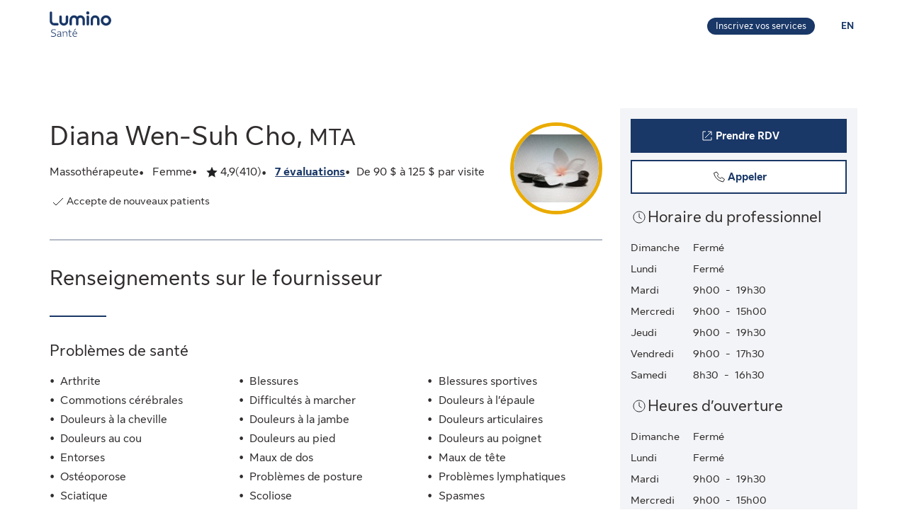

--- FILE ---
content_type: application/javascript
request_url: https://luminosante.sunlife.ca/Qv0Z/9mt6/O/eZ/3XSH3xg/uSk5V4QrmV0Npf/M01OIG1RMA/Jjo8XiUT/NDYB
body_size: 173710
content:
(function(){if(typeof Array.prototype.entries!=='function'){Object.defineProperty(Array.prototype,'entries',{value:function(){var index=0;const array=this;return {next:function(){if(index<array.length){return {value:[index,array[index++]],done:false};}else{return {done:true};}},[Symbol.iterator]:function(){return this;}};},writable:true,configurable:true});}}());(function(){VP();NPO();DdO();var OY=function(IK){return P6["Math"]["floor"](P6["Math"]["random"]()*IK["length"]);};var hY=function TA(ZF,DV){var M2=TA;do{switch(ZF){case rg:{ZF+=Oc;km.push(L7);var cx={'\x24':Q5()[U7(OK)](jN,G3,zA,FF),'\x4f':mK()[B5(EF)](Zm,bV),'\x53':mK()[B5(k5)](Id,pQ),'\x55':Q5()[U7(IV)](wV(wV(Rd)),fK,AY,EO),'\x58':tV()[kJ(vS)](XF,Hd,Vm),'\x62':mK()[B5(Zx)](WY,U2),'\x66':tV()[kJ(OK)].call(null,XS,wV({}),LJ),'\x68':tV()[kJ(IV)].apply(null,[WW,bS,sd]),'\x6a':mK()[B5(EJ)](g7,r5),'\x6d':mK()[B5(gV)].call(null,AY,E8),'\x76':tV()[kJ(fK)](Ok,Rd,K8)};var TF;return TF=function(qF){return TA(OM,[qF,cx]);},km.pop(),TF;}break;case zP:{ZF+=QC;for(var rc=mJ;H8(rc,H7[ZA[mJ]]);++rc){BA()[H7[rc]]=wV(HJ(rc,OK))?function(){rX=[];TA.call(this,wG,[H7]);return '';}:function(){var tK=H7[rc];var h8=BA()[tK];return function(lV,tY,QN,CW,Fm,AW){if(m7(arguments.length,mJ)){return h8;}var Xz=mr(qO,[lV,d9,QN,qH,cX,AW]);BA()[tK]=function(){return Xz;};return Xz;};}();}}break;case KI:{ZF=hI;for(var hR=mJ;H8(hR,xZ[Q5()[U7(mJ)](Tv,EB,OT,wk)]);hR=l1(hR,Rd)){var gs=xZ[mK()[B5(XB)].call(null,cq,lz)](hR);var AT=hL[gs];BR+=AT;}var MX;return km.pop(),MX=BR,MX;}break;case wG:{var H7=DV[Bh];ZF=zP;}break;case OM:{var xZ=DV[Bh];var hL=DV[qG];km.push(mH);var BR=bv(typeof Q5()[U7(Zx)],l1([],[][[]]))?Q5()[U7(fK)](wV(mJ),Aq,Q1,SE):Q5()[U7(AL)](r0,WL,Ns,ZT);ZF=KI;}break;}}while(ZF!=hI);};var Lq=function qv(Bb,TT){'use strict';var k1=qv;switch(Bb){case NE:{var XQ=TT[Bh];km.push(HB);var Uf;return Uf=XQ&&UX(sB()[FH(mJ)](m1,zR,fK,Df),typeof P6[m7(typeof mK()[B5(WL)],l1('',[][[]]))?mK()[B5(WL)].apply(null,[Dp,VB]):mK()[B5(EB)].call(null,HV,tb)])&&m7(XQ[mK()[B5(IV)].call(null,m0,QR)],P6[mK()[B5(EB)](HV,tb)])&&bv(XQ,P6[mK()[B5(EB)](HV,tb)][mK()[B5(OK)].apply(null,[rQ,Qq])])?Q5()[U7(jr)].apply(null,[XB,j0,DQ,g0]):typeof XQ,km.pop(),Uf;}break;case X6:{var Lr=TT[Bh];return typeof Lr;}break;case rk:{var tq=TT[Bh];var sf=TT[qG];var f9=TT[Ww];km.push(Wq);tq[sf]=f9[mK()[B5(pQ)].call(null,MK,ss)];km.pop();}break;case tt:{var Vs=TT[Bh];var B9=TT[qG];var jL=TT[Ww];return Vs[B9]=jL;}break;case It:{var xv=TT[Bh];var qB=TT[qG];var XX=TT[Ww];km.push(mR);try{var pq=km.length;var fX=wV(wV(Bh));var OL;return OL=BB(fg,[bv(typeof Q5()[U7(C9)],l1([],[][[]]))?Q5()[U7(zp)].apply(null,[EB,WL,Np,w0]):Q5()[U7(AL)](mv,C9,ZB,ws),hB()[Vf(gV)](KB,JH,rR,F9),A1()[rb(AL)].apply(null,[jf,zz,OK,z9,cX]),xv.call(qB,XX)]),km.pop(),OL;}catch(BQ){km.splice(HJ(pq,Rd),Infinity,mR);var RT;return RT=BB(fg,[Q5()[U7(zp)].apply(null,[HR,JH,Np,w0]),mK()[B5(I9)](kR,Ib),A1()[rb(AL)].call(null,jf,zz,OK,jq,wV(wV([]))),BQ]),km.pop(),RT;}km.pop();}break;case Sh:{return this;}break;case HG:{var Lv=TT[Bh];km.push(r0);var I1;return I1=BB(fg,[mK()[B5(r0)].call(null,S1,qp),Lv]),km.pop(),I1;}break;case Z:{return this;}break;case OM:{return this;}break;case W4:{var gq;km.push(Yv);return gq=mK()[B5(Tv)](kN,Jp),km.pop(),gq;}break;}};var p9=function rZ(Jz,PR){var bB=rZ;var Pq=Fv(new Number(cc),Wp);var sZ=Pq;Pq.set(Jz);for(Jz;sZ+Jz!=xj;Jz){switch(sZ+Jz){case zt:{km.push(K0);var vz;return vz=[P6[tV()[kJ(xB)].call(null,N7,wV(wV([])),Uq)][bv(typeof tV()[kJ(sd)],l1('',[][[]]))?tV()[kJ(Qf)].call(null,jA,LH,v9):tV()[kJ(KB)].apply(null,[Of,Gf,gB])]?P6[tV()[kJ(xB)](N7,z9,Uq)][tV()[kJ(Qf)].apply(null,[jA,jf,v9])]:m7(typeof mK()[B5(sT)],l1('',[][[]]))?mK()[B5(WL)](XS,dH):mK()[B5(I0)](OR,Vr),P6[tV()[kJ(xB)].call(null,N7,qs,Uq)][m7(typeof Q5()[U7(rz)],l1([],[][[]]))?Q5()[U7(AL)](z9,Tf,KH,Z1):Q5()[U7(qq)].call(null,Q1,Xf,jB,q0)]?P6[tV()[kJ(xB)].call(null,N7,jf,Uq)][Q5()[U7(qq)](wV(wV({})),mf,jB,q0)]:mK()[B5(I0)](OR,Vr),P6[m7(typeof tV()[kJ(Jb)],l1('',[][[]]))?tV()[kJ(KB)].apply(null,[Ps,wV([]),Gq]):tV()[kJ(xB)].apply(null,[N7,X9,Uq])][tV()[kJ(I0)].apply(null,[XH,zA,CL])]?P6[tV()[kJ(xB)](N7,nZ,Uq)][tV()[kJ(I0)](XH,wV([]),CL)]:mK()[B5(I0)](OR,Vr),p0(typeof P6[tV()[kJ(xB)](N7,Tr,Uq)][Q5()[U7(Tr)].call(null,sT,hb,Pb,jx)],tV()[kJ(VR)](gQ,Hf,fK))?P6[tV()[kJ(xB)](N7,EB,Uq)][Q5()[U7(Tr)].apply(null,[wV([]),C9,Pb,jx])][Q5()[U7(mJ)](mv,wV({}),OT,PS)]:qT(Rd)],km.pop(),vz;}break;case EU:{var EZ;return km.pop(),EZ=rq,EZ;}break;case CE:{Jz-=Mt;if(bv(Pr,undefined)&&bv(Pr,null)&&mX(Pr[Q5()[U7(mJ)](HT,jp,OT,m9)],sR[IV])){try{var A0=km.length;var jZ=wV({});var wv=P6[bv(typeof mK()[B5(Zv)],l1([],[][[]]))?mK()[B5(cv)].call(null,vs,fK):mK()[B5(WL)](Nf,Ns)](Pr)[m7(typeof Q5()[U7(Np)],l1([],[][[]]))?Q5()[U7(AL)](gV,Gf,Ss,xH):Q5()[U7(pQ)].apply(null,[Tv,wV(mJ),fK,FB])](tV()[kJ(mv)].apply(null,[SX,XZ,L0]));if(mX(wv[Q5()[U7(mJ)].apply(null,[d9,wV({}),OT,m9])],IV)){rq=P6[bv(typeof mK()[B5(hb)],'undefined')?mK()[B5(cp)](dB,V0):mK()[B5(WL)].apply(null,[YR,zv])](wv[IV],sR[Hd]);}}catch(bX){km.splice(HJ(A0,Rd),Infinity,z9);}}}break;case AU:{var Pr=PR[Bh];Jz-=Tj;km.push(z9);var rq;}break;case HO:{Jz+=Sk;return String(...PR);}break;case Hk:{Jz-=I6;return parseInt(...PR);}break;}}};var Jq=function(){return mr.apply(this,[X6,arguments]);};var t9=function(){return mr.apply(this,[Sk,arguments]);};var ZX=function(Oq,ML){return Oq*ML;};var m7=function(wq,lp){return wq===lp;};var E9=function(ZR){if(ZR==null)return -1;try{var E0=0;for(var CR=0;CR<ZR["length"];CR++){var Uv=ZR["charCodeAt"](CR);if(Uv<128){E0=E0+Uv;}}return E0;}catch(ZZ){return -2;}};var TH=function(bq,Gb){return bq^Gb;};var kT=function AX(PL,rB){'use strict';var wZ=AX;switch(PL){case Pc:{km.push(JB);var wz=[Q5()[U7(bf)].apply(null,[LH,fK,OK,JA]),bv(typeof tV()[kJ(hb)],'undefined')?tV()[kJ(Rs)].apply(null,[nW,jr,kb]):tV()[kJ(KB)].apply(null,[vR,JH,DB]),BA()[xs(gV)](PB,wV(Rd),ks,Rd,EB,Iv),BA()[xs(XB)].apply(null,[cp,bf,Tz,Tr,IB,KH]),Q5()[U7(xB)](qs,hb,tL,Op),Q5()[U7(XZ)].call(null,bS,Q1,B0,dV),mK()[B5(mv)](Xs,jz),sB()[FH(Yq)](Pb,G0,VR,G9),Q5()[U7(qH)](EF,gz,MB,ld),hB()[Vf(Yq)].apply(null,[EJ,sT,Tq,jv]),mK()[B5(Jp)](QZ,EB),Q5()[U7(qs)](Nv,jN,LT,d8),mK()[B5(DT)](rr,Fp),tV()[kJ(Tr)](tW,KH,Jp),Q5()[U7(jf)](wV(wV({})),pQ,Y0,O5),A1()[rb(k5)](d0,tr,gV,z9,Z9),m7(typeof mK()[B5(qH)],l1([],[][[]]))?mK()[B5(WL)].apply(null,[rf,Hv]):mK()[B5(df)](WX,EJ),hB()[Vf(PB)](tL,cp,Up,N9),Q5()[U7(Rs)](Tr,z9,kB,Z5),BA()[xs(cp)].apply(null,[C9,KB,Ms,Rd,LH,Bq]),sB()[FH(PB)](fT,cX,Gf,Jv),tV()[kJ(Fq)].apply(null,[SX,HZ,Wq]),A1()[rb(EJ)](zA,N9,Fz,qs,nB),tV()[kJ(cb)](Xq,EF,Zp),mK()[B5(Hz)].apply(null,[s9,LT]),bv(typeof mK()[B5(HT)],l1('',[][[]]))?mK()[B5(c0)].call(null,sv,LQ):mK()[B5(WL)](kq,Bf),bv(typeof sB()[FH(WL)],l1(Q5()[U7(fK)](mf,E8,Q1,XG),[][[]]))?sB()[FH(tL)](tb,PB,PB,Tz):sB()[FH(IV)].call(null,Aq,HZ,kr,Cb)];if(UX(typeof P6[tV()[kJ(xB)](O7,ET,Uq)][m7(typeof Q5()[U7(Pp)],'undefined')?Q5()[U7(AL)](jp,wV(mJ),MR,Zz):Q5()[U7(Tr)](x0,GX,Pb,YS)],tV()[kJ(VR)](J2,br,fK))){var SH;return km.pop(),SH=null,SH;}var T9=wz[Q5()[U7(mJ)](r0,wV(wV(mJ)),OT,v8)];var mb=bv(typeof Q5()[U7(PB)],l1([],[][[]]))?Q5()[U7(fK)](Jp,qH,Q1,XG):Q5()[U7(AL)].call(null,ET,gR,Xr,Ef);for(var mp=sR[IV];H8(mp,T9);mp++){var Ez=wz[mp];if(bv(P6[tV()[kJ(xB)].call(null,O7,bV,Uq)][Q5()[U7(Tr)](wV(mJ),VR,Pb,YS)][Ez],undefined)){mb=Q5()[U7(fK)](hb,jq,Q1,XG)[Q5()[U7(mf)].call(null,wV(mJ),Tv,zp,Rz)](mb,Q5()[U7(Fq)].call(null,OK,wV([]),tb,Er))[Q5()[U7(mf)](Nv,Vr,zp,Rz)](mp);}}var Y9;return km.pop(),Y9=mb,Y9;}break;case vE:{var Tb;km.push(qb);return Tb=m7(typeof P6[Q5()[U7(EF)].call(null,wV(mJ),B0,Nv,HV)][m7(typeof Q5()[U7(br)],'undefined')?Q5()[U7(AL)].apply(null,[Rb,wV(mJ),BH,LR]):Q5()[U7(cb)](Rd,Gf,Wf,sH)],bv(typeof sB()[FH(PB)],l1([],[][[]]))?sB()[FH(mJ)](m1,bf,fK,xb):sB()[FH(IV)](fB,Mz,ks,Gs))||m7(typeof P6[Q5()[U7(EF)](wV(wV(mJ)),bf,Nv,HV)][mK()[B5(nQ)](T5,xq)],sB()[FH(mJ)](m1,Z9,fK,xb))||m7(typeof P6[m7(typeof Q5()[U7(AL)],l1('',[][[]]))?Q5()[U7(AL)].apply(null,[IV,Z9,pr,NZ]):Q5()[U7(EF)].call(null,Fz,EF,Nv,HV)][mK()[B5(Qq)].apply(null,[X8,gf])],sB()[FH(mJ)](m1,jN,fK,xb)),km.pop(),Tb;}break;case TM:{km.push(zv);try{var VT=km.length;var Us=wV(qG);var GT;return GT=wV(wV(P6[m7(typeof Q5()[U7(fK)],l1([],[][[]]))?Q5()[U7(AL)].call(null,jN,cX,w9,bH):Q5()[U7(EF)](wV(wV(Rd)),k5,Nv,lm)][sB()[FH(GX)](R9,Rd,XB,YK)])),km.pop(),GT;}catch(ZQ){km.splice(HJ(VT,Rd),Infinity,zv);var h9;return km.pop(),h9=wV({}),h9;}km.pop();}break;case CO:{km.push(lb);try{var nr=km.length;var mz=wV({});var dv;return dv=wV(wV(P6[Q5()[U7(EF)](R9,Rd,Nv,U8)][BA()[xs(zA)].call(null,EJ,C9,dX,fK,MZ,cv)])),km.pop(),dv;}catch(kp){km.splice(HJ(nr,Rd),Infinity,lb);var f0;return km.pop(),f0=wV({}),f0;}km.pop();}break;case cE:{km.push(tZ);var K9;return K9=wV(wV(P6[Q5()[U7(EF)](HT,zp,Nv,Gx)][tV()[kJ(Q1)](vm,mJ,XZ)])),km.pop(),K9;}break;case Kt:{km.push(WT);try{var Nb=km.length;var j9=wV({});var rs=l1(P6[tV()[kJ(bS)](KZ,bS,Zv)](P6[bv(typeof Q5()[U7(Rs)],'undefined')?Q5()[U7(EF)].call(null,Zx,bV,Nv,pz):Q5()[U7(AL)](wV(wV(mJ)),I9,Br,dX)][hB()[Vf(tL)](Zx,gR,Js,cz)]),Ws(P6[tV()[kJ(bS)](KZ,qH,Zv)](P6[m7(typeof Q5()[U7(JH)],l1('',[][[]]))?Q5()[U7(AL)](d9,XZ,m9,Ts):Q5()[U7(EF)](X9,Fq,Nv,pz)][Q5()[U7(Q1)](E8,E8,JH,M1)]),Rd));rs+=l1(Ws(P6[tV()[kJ(bS)](KZ,Tv,Zv)](P6[Q5()[U7(EF)].apply(null,[G3,XZ,Nv,pz])][tV()[kJ(sT)].call(null,q8,wV(mJ),mv)]),vS),Ws(P6[tV()[kJ(bS)](KZ,HR,Zv)](P6[m7(typeof Q5()[U7(DT)],l1([],[][[]]))?Q5()[U7(AL)](SR,wV(mJ),qb,zb):Q5()[U7(EF)](Fq,Hd,Nv,pz)][mK()[B5(lz)].apply(null,[Qb,Sq])]),OK));rs+=l1(Ws(P6[m7(typeof tV()[kJ(Fz)],'undefined')?tV()[kJ(KB)].call(null,P1,Tp,Tq):tV()[kJ(bS)](KZ,IV,Zv)](P6[Q5()[U7(EF)](HZ,wV(wV(Rd)),Nv,pz)][bv(typeof Q5()[U7(G3)],l1([],[][[]]))?Q5()[U7(bS)].call(null,wB,Yq,mv,L9):Q5()[U7(AL)](bH,mv,G3,Zq)]),WL),Ws(P6[bv(typeof tV()[kJ(MZ)],l1('',[][[]]))?tV()[kJ(bS)](KZ,Hf,Zv):tV()[kJ(KB)].call(null,vH,I9,bS)](P6[Q5()[U7(EF)](EJ,EF,Nv,pz)][m7(typeof tV()[kJ(Pp)],l1('',[][[]]))?tV()[kJ(KB)](IV,GX,tT):tV()[kJ(d9)].call(null,PV,dq,pf)]),IV));rs+=l1(Ws(P6[tV()[kJ(bS)].apply(null,[KZ,Mz,Zv])](P6[Q5()[U7(EF)].apply(null,[wV({}),MZ,Nv,pz])][mK()[B5(Tq)].call(null,Of,Gf)]),KB),Ws(P6[tV()[kJ(bS)].call(null,KZ,Pp,Zv)](P6[m7(typeof Q5()[U7(DT)],l1([],[][[]]))?Q5()[U7(AL)].call(null,XB,vS,bT,qz):Q5()[U7(EF)](Tp,XZ,Nv,pz)][Q5()[U7(sT)].call(null,KH,jf,bH,YL)]),AL));rs+=l1(Ws(P6[tV()[kJ(bS)](KZ,sT,Zv)](P6[Q5()[U7(EF)].call(null,wV(mJ),HR,Nv,pz)][mK()[B5(vb)].apply(null,[RX,Qf])]),fK),Ws(P6[bv(typeof tV()[kJ(SR)],'undefined')?tV()[kJ(bS)](KZ,nZ,Zv):tV()[kJ(KB)].call(null,sr,wV(wV({})),tL)](P6[Q5()[U7(EF)](fK,VR,Nv,pz)][m7(typeof BA()[xs(KB)],l1(Q5()[U7(fK)].apply(null,[C9,Tf,Q1,Qg]),[][[]]))?BA()[xs(OK)].apply(null,[Yp,zp,YT,cp,JH,Bf]):BA()[xs(VR)].call(null,PB,B0,cz,bS,Mz,mJ)]),EF));rs+=l1(Ws(P6[bv(typeof tV()[kJ(df)],'undefined')?tV()[kJ(bS)](KZ,gz,Zv):tV()[kJ(KB)](Vm,wV(mJ),ls)](P6[Q5()[U7(EF)].apply(null,[zR,cp,Nv,pz])][Q5()[U7(d9)](wV([]),wV({}),lz,Ss)]),k5),Ws(P6[tV()[kJ(bS)](KZ,HT,Zv)](P6[Q5()[U7(EF)](bH,Aq,Nv,pz)][bv(typeof A1()[rb(Zx)],'undefined')?A1()[rb(gV)](v0,cz,zA,dq,XT):A1()[rb(Zx)](z9,lb,Ts,cX,j0)]),Zx));rs+=l1(Ws(P6[bv(typeof tV()[kJ(nQ)],'undefined')?tV()[kJ(bS)](KZ,wV(wV([])),Zv):tV()[kJ(KB)](Qr,wV(mJ),Zp)](P6[Q5()[U7(EF)].call(null,wV(mJ),Nv,Nv,pz)][tV()[kJ(lv)](Q9,mv,Es)]),sR[MZ]),Ws(P6[bv(typeof tV()[kJ(qH)],l1('',[][[]]))?tV()[kJ(bS)].apply(null,[KZ,XZ,Zv]):tV()[kJ(KB)].apply(null,[tb,jN,zH])](P6[Q5()[U7(EF)](B0,fK,Nv,pz)][sB()[FH(Cs)](Z0,d9,VR,cz)]),gV));rs+=l1(Ws(P6[tV()[kJ(bS)].call(null,KZ,Xf,Zv)](P6[Q5()[U7(EF)](wV([]),wV([]),Nv,pz)][hB()[Vf(GX)](Zx,Pp,Ff,cz)]),XB),Ws(P6[tV()[kJ(bS)].call(null,KZ,qH,Zv)](P6[bv(typeof Q5()[U7(Fq)],'undefined')?Q5()[U7(EF)].apply(null,[tL,Tf,Nv,pz]):Q5()[U7(AL)](mv,SR,NT,Ss)][sB()[FH(EB)](pf,KH,PB,cz)]),cp));rs+=l1(Ws(P6[tV()[kJ(bS)](KZ,SR,Zv)](P6[Q5()[U7(EF)](Xf,ET,Nv,pz)][hB()[Vf(Cs)].call(null,tL,X9,tR,cz)]),zA),Ws(P6[tV()[kJ(bS)].call(null,KZ,Mz,Zv)](P6[Q5()[U7(EF)](qs,KB,Nv,pz)][bv(typeof tV()[kJ(jf)],'undefined')?tV()[kJ(jq)](mB,Q1,EF):tV()[kJ(KB)].apply(null,[jN,qH,dT])]),VR));rs+=l1(Ws(P6[tV()[kJ(bS)](KZ,B0,Zv)](P6[Q5()[U7(EF)](gV,d9,Nv,pz)][sB()[FH(Pp)](jr,Fz,zA,cz)]),Yq),Ws(P6[tV()[kJ(bS)](KZ,C9,Zv)](P6[Q5()[U7(EF)].call(null,ET,wV({}),Nv,pz)][Q5()[U7(lv)](Q1,wV([]),V0,TZ)]),PB));rs+=l1(Ws(P6[tV()[kJ(bS)].call(null,KZ,EF,Zv)](P6[Q5()[U7(EF)].call(null,XT,Q1,Nv,pz)][mK()[B5(nT)].apply(null,[cN,LH])]),tL),Ws(P6[tV()[kJ(bS)].apply(null,[KZ,Jp,Zv])](P6[Q5()[U7(EF)](wV(wV([])),wV(mJ),Nv,pz)][bv(typeof A1()[rb(tL)],l1(Q5()[U7(fK)].call(null,mv,qH,Q1,Qg),[][[]]))?A1()[rb(XB)].call(null,cR,cz,EB,qs,mv):A1()[rb(Zx)].call(null,ps,OR,df,dq,wV(mJ))]),GX));rs+=l1(Ws(P6[tV()[kJ(bS)](KZ,bV,Zv)](P6[Q5()[U7(EF)].apply(null,[wV(wV(Rd)),B0,Nv,pz])][bv(typeof mK()[B5(Rd)],'undefined')?mK()[B5(Ab)].call(null,LY,jb):mK()[B5(WL)](XR,bT)]),Cs),Ws(P6[tV()[kJ(bS)].call(null,KZ,wV(wV(mJ)),Zv)](P6[bv(typeof Q5()[U7(x0)],l1([],[][[]]))?Q5()[U7(EF)](wV(Rd),j0,Nv,pz):Q5()[U7(AL)].call(null,zA,mJ,bs,tX)][sB()[FH(pQ)].apply(null,[k5,B0,GX,cz])]),sR[gz]));rs+=l1(Ws(P6[tV()[kJ(bS)].call(null,KZ,C9,Zv)](P6[Q5()[U7(EF)](Nv,wV(wV(mJ)),Nv,pz)][mK()[B5(EX)](W0,lr)]),Pp),Ws(P6[tV()[kJ(bS)].apply(null,[KZ,lv,Zv])](P6[Q5()[U7(EF)].call(null,VR,hb,Nv,pz)][mK()[B5(nX)].apply(null,[Nf,GX])]),pQ));rs+=l1(Ws(P6[m7(typeof tV()[kJ(XB)],l1('',[][[]]))?tV()[kJ(KB)](Dz,E8,sr):tV()[kJ(bS)](KZ,bS,Zv)](P6[Q5()[U7(EF)](IV,IV,Nv,pz)][tV()[kJ(HR)].apply(null,[Ms,Nv,jN])]),sR[Nv]),Ws(P6[tV()[kJ(bS)](KZ,sT,Zv)](P6[Q5()[U7(EF)].apply(null,[PB,jf,Nv,pz])][bv(typeof tV()[kJ(mf)],l1([],[][[]]))?tV()[kJ(z9)](vB,KB,jb):tV()[kJ(KB)].call(null,F9,wV(mJ),np)]),sR[Gf]));rs+=l1(Ws(P6[tV()[kJ(bS)](KZ,qH,Zv)](P6[bv(typeof Q5()[U7(XT)],l1('',[][[]]))?Q5()[U7(EF)](Fq,wV(Rd),Nv,pz):Q5()[U7(AL)].apply(null,[JH,Vr,cL,wr])][tV()[kJ(Hf)].apply(null,[Y1,wV(mJ),VH])]),Nv),Ws(P6[bv(typeof tV()[kJ(Tr)],'undefined')?tV()[kJ(bS)].apply(null,[KZ,HZ,Zv]):tV()[kJ(KB)].call(null,Yp,j0,nb)](P6[Q5()[U7(EF)](cp,k5,Nv,pz)][hB()[Vf(EB)](tL,bS,jp,CH)]),Gf));rs+=l1(Ws(P6[tV()[kJ(bS)](KZ,zp,Zv)](P6[Q5()[U7(EF)](wV(wV(Rd)),wV([]),Nv,pz)][tV()[kJ(bH)](KS,wV({}),hp)]),SR),Ws(P6[tV()[kJ(bS)].apply(null,[KZ,Yq,Zv])](P6[Q5()[U7(EF)].apply(null,[wV(wV([])),jp,Nv,pz])][Q5()[U7(jq)](cb,XT,SR,rH)]),mf));rs+=l1(l1(Ws(P6[tV()[kJ(bS)].apply(null,[KZ,wV(wV(Rd)),Zv])](P6[tV()[kJ(Zx)](gH,VR,ss)][bv(typeof mK()[B5(Ab)],l1([],[][[]]))?mK()[B5(H0)](lq,Sz):mK()[B5(WL)](zQ,Xf)]),sR[SR]),Ws(P6[tV()[kJ(bS)](KZ,HT,Zv)](P6[Q5()[U7(EF)](wV([]),Hf,Nv,pz)][BA()[xs(Yq)](gV,wV(wV(mJ)),Lz,C9,zA,hq)]),Fz)),Ws(P6[m7(typeof tV()[kJ(nB)],l1([],[][[]]))?tV()[kJ(KB)](TX,X9,wH):tV()[kJ(bS)](KZ,r0,Zv)](P6[Q5()[U7(EF)].call(null,KB,Hf,Nv,pz)][A1()[rb(cp)](Os,kq,OK,R9,Z9)]),C9));var F0;return F0=rs[mK()[B5(Tp)].apply(null,[PW,Qv])](),km.pop(),F0;}catch(N1){km.splice(HJ(Nb,Rd),Infinity,WT);var xL;return xL=Q5()[U7(IV)](vS,I9,AY,dK),km.pop(),xL;}km.pop();}break;case ZP:{var zf=rB[Bh];km.push(Bf);try{var pv=km.length;var cf=wV({});if(m7(zf[tV()[kJ(xB)].apply(null,[kS,Vr,Uq])][Q5()[U7(HR)](Zx,wV(wV({})),VH,vY)],undefined)){var dL;return dL=Q5()[U7(z9)](HT,jq,n1,QJ),km.pop(),dL;}if(m7(zf[bv(typeof tV()[kJ(Nv)],'undefined')?tV()[kJ(xB)](kS,SR,Uq):tV()[kJ(KB)](ks,wV(Rd),df)][Q5()[U7(HR)](wV([]),jr,VH,vY)],wV([]))){var wX;return wX=Q5()[U7(IV)].apply(null,[wV(wV({})),R9,AY,Sd]),km.pop(),wX;}var AZ;return AZ=mK()[B5(Zx)](rm,U2),km.pop(),AZ;}catch(ST){km.splice(HJ(pv,Rd),Infinity,Bf);var D9;return D9=m7(typeof Q5()[U7(G3)],'undefined')?Q5()[U7(AL)].call(null,wV({}),wV({}),Qp,W9):Q5()[U7(Hf)].call(null,G3,xB,qq,Iw),km.pop(),D9;}km.pop();}break;case YM:{var Wz=rB[Bh];var Vq=rB[qG];km.push(jR);if(p0(typeof P6[tV()[kJ(Zx)](nz,Yq,ss)][mK()[B5(Wf)](w3,d0)],tV()[kJ(VR)](U5,qH,fK))){P6[tV()[kJ(Zx)](nz,wV(Rd),ss)][mK()[B5(Wf)].call(null,w3,d0)]=Q5()[U7(fK)].call(null,cX,zR,Q1,GK)[Q5()[U7(mf)](nB,Tr,zp,gb)](Wz,Q5()[U7(EB)].apply(null,[gV,SR,mf,O5]))[Q5()[U7(mf)](nZ,GX,zp,gb)](Vq,Q5()[U7(bH)].call(null,fK,Fz,Tv,PT));}km.pop();}break;case HP:{var fp=rB[Bh];var k9=rB[qG];km.push(mT);if(wV(Gp(fp,k9))){throw new (P6[mK()[B5(Nv)](q1,Zx)])(mK()[B5(Vb)].call(null,OV,tB));}km.pop();}break;case F6:{var VX=rB[Bh];var js=rB[qG];km.push(qf);var Ap=js[Q5()[U7(Ab)].apply(null,[wV(wV([])),wV(mJ),KH,w2])];var vT=js[tV()[kJ(Tq)](QW,wV(wV(mJ)),tB)];var DR=js[tV()[kJ(vb)](gN,EB,hv)];var ff=js[bv(typeof tV()[kJ(Jp)],l1([],[][[]]))?tV()[kJ(nT)](k8,wV(Rd),Cs):tV()[kJ(KB)].apply(null,[Jf,wV(wV([])),kX])];var wf=js[tV()[kJ(Ab)](kL,Tv,d1)];var RZ=js[m7(typeof mK()[B5(Nv)],'undefined')?mK()[B5(WL)](X0,Pz):mK()[B5(SZ)](PW,Zp)];var Bz=js[mK()[B5(Zv)].call(null,Rx,CL)];var j1=js[m7(typeof tV()[kJ(lz)],'undefined')?tV()[kJ(KB)].apply(null,[R0,wV([]),Ms]):tV()[kJ(EX)](Am,lv,QX)];var sp;return sp=(bv(typeof Q5()[U7(jq)],'undefined')?Q5()[U7(fK)](Tr,nZ,Q1,mx):Q5()[U7(AL)].call(null,Q1,VR,sQ,FF))[Q5()[U7(mf)](wV(Rd),wV(wV(mJ)),zp,cY)](VX)[Q5()[U7(mf)](X9,d9,zp,cY)](Ap,Q5()[U7(Fq)](EB,wV([]),tb,AA))[Q5()[U7(mf)].apply(null,[cX,wV(wV([])),zp,cY])](vT,Q5()[U7(Fq)].apply(null,[wB,VR,tb,AA]))[Q5()[U7(mf)].call(null,jp,mv,zp,cY)](DR,Q5()[U7(Fq)].call(null,R9,EB,tb,AA))[m7(typeof Q5()[U7(KH)],l1([],[][[]]))?Q5()[U7(AL)].call(null,wV(wV(mJ)),LH,LZ,b1):Q5()[U7(mf)].call(null,wV(wV([])),cb,zp,cY)](ff,Q5()[U7(Fq)](SR,k5,tb,AA))[Q5()[U7(mf)].call(null,Hd,KH,zp,cY)](wf,Q5()[U7(Fq)].apply(null,[wV(wV(mJ)),wV(Rd),tb,AA]))[m7(typeof Q5()[U7(Fz)],l1([],[][[]]))?Q5()[U7(AL)].apply(null,[d9,zp,dz,Jr]):Q5()[U7(mf)](KH,Tf,zp,cY)](RZ,Q5()[U7(Fq)].call(null,C9,PB,tb,AA))[Q5()[U7(mf)](bS,G0,zp,cY)](Bz,bv(typeof Q5()[U7(MZ)],'undefined')?Q5()[U7(Fq)].apply(null,[R9,qH,tb,AA]):Q5()[U7(AL)](wV(mJ),lv,NB,Ms))[Q5()[U7(mf)](gz,G3,zp,cY)](j1,tV()[kJ(MZ)](rA,wV(wV(mJ)),X1)),km.pop(),sp;}break;}};var db=function(Q0,p1){return Q0%p1;};var FX=function lL(Yb,Ir){'use strict';var Fs=lL;switch(Yb){case X:{var MT=Ir[Bh];km.push(XF);var fr=P6[hB()[Vf(mJ)](KB,j0,Hz,Gv)](MT);var ZH=[];for(var hf in fr)ZH[mK()[B5(fK)].apply(null,[HA,Uq])](hf);ZH[mK()[B5(nZ)](D5,qH)]();var RB;return RB=function qr(){km.push(UL);for(;ZH[Q5()[U7(mJ)](wV(Rd),MZ,OT,E5)];){var sX=ZH[hB()[Vf(zA)].call(null,OK,r0,Qf,J1)]();if(SL(sX,fr)){var Cp;return qr[m7(typeof mK()[B5(Pp)],l1([],[][[]]))?mK()[B5(WL)].call(null,Az,nB):mK()[B5(pQ)](G7,ss)]=sX,qr[Q5()[U7(I9)].apply(null,[wV(mJ),ET,nZ,s7])]=wV(sR[vS]),km.pop(),Cp=qr,Cp;}}qr[Q5()[U7(I9)](ET,Tv,nZ,s7)]=wV(mJ);var UB;return km.pop(),UB=qr,UB;},km.pop(),RB;}break;case fg:{km.push(cT);this[Q5()[U7(I9)](zA,wV(Rd),nZ,rx)]=wV(mJ);var x9=this[bv(typeof Q5()[U7(Mz)],'undefined')?Q5()[U7(Rb)](ET,vS,gz,Qd):Q5()[U7(AL)].call(null,wV(wV(mJ)),nZ,kR,Cv)][mJ][mK()[B5(Tf)](B8,Ff)];if(m7(mK()[B5(I9)].apply(null,[mZ,Ib]),x9[Q5()[U7(zp)](br,wV({}),Np,Mp)]))throw x9[A1()[rb(AL)](jf,LZ,OK,cb,Aq)];var zq;return zq=this[mK()[B5(bf)](JX,Fz)],km.pop(),zq;}break;case mM:{var L1=Ir[Bh];var HQ;km.push(Nz);return HQ=L1&&UX(sB()[FH(mJ)].apply(null,[m1,KH,fK,Bf]),typeof P6[mK()[B5(EB)](FQ,tb)])&&m7(L1[mK()[B5(IV)].apply(null,[Q3,QR])],P6[mK()[B5(EB)](FQ,tb)])&&bv(L1,P6[mK()[B5(EB)](FQ,tb)][mK()[B5(OK)](ps,Qq)])?Q5()[U7(jr)](Rs,Cs,DQ,Im):typeof L1,km.pop(),HQ;}break;case Zj:{var lX=Ir[Bh];return typeof lX;}break;case jj:{var A9=Ir[Bh];var lT=Ir[qG];var Kb=Ir[Ww];km.push(gX);A9[lT]=Kb[mK()[B5(pQ)](GS,ss)];km.pop();}break;case nw:{var Fr=Ir[Bh];var Hp=Ir[qG];var Ob=Ir[Ww];return Fr[Hp]=Ob;}break;case pw:{var hZ=Ir[Bh];var Dv=Ir[qG];var Wr=Ir[Ww];km.push(Y1);try{var LX=km.length;var VL=wV({});var kv;return kv=BB(fg,[Q5()[U7(zp)].call(null,WL,Hd,Np,f7),m7(typeof hB()[Vf(EF)],l1(Q5()[U7(fK)].apply(null,[JH,j0,Q1,Dj]),[][[]]))?hB()[Vf(Rd)](Nz,d9,YR,ER):hB()[Vf(gV)](KB,EJ,rR,P0),A1()[rb(AL)].apply(null,[jf,qR,OK,qH,lv]),hZ.call(Dv,Wr)]),km.pop(),kv;}catch(q9){km.splice(HJ(LX,Rd),Infinity,Y1);var KX;return KX=BB(fg,[Q5()[U7(zp)](wV(wV(Rd)),bV,Np,f7),mK()[B5(I9)](Mp,Ib),m7(typeof A1()[rb(OK)],l1(m7(typeof Q5()[U7(Zx)],l1('',[][[]]))?Q5()[U7(AL)](bV,G0,sq,As):Q5()[U7(fK)](z9,wV(wV({})),Q1,Dj),[][[]]))?A1()[rb(Zx)].apply(null,[U0,ss,Nq,AL,xB]):A1()[rb(AL)](jf,qR,OK,Rs,jf),q9]),km.pop(),KX;}km.pop();}break;case JU:{return this;}break;case gt:{var T1=Ir[Bh];km.push(Gz);var bb;return bb=BB(fg,[mK()[B5(r0)].apply(null,[sW,qp]),T1]),km.pop(),bb;}break;case HP:{return this;}break;}};var fR=function(CX,T0){return CX>>>T0|CX<<32-T0;};var Dr=function wR(IZ,Cq){'use strict';var tf=wR;switch(IZ){case Kt:{var hX=Cq[Bh];km.push(RH);var pB=P6[hB()[Vf(mJ)].call(null,KB,z9,Hz,Qb)](hX);var b9=[];for(var fz in pB)b9[mK()[B5(fK)](kW,Uq)](fz);b9[mK()[B5(nZ)].call(null,Kv,qH)]();var Ks;return Ks=function HH(){km.push(Qz);for(;b9[Q5()[U7(mJ)](JH,XB,OT,PW)];){var Uz=b9[hB()[Vf(zA)].call(null,OK,R9,Qf,rT)]();if(SL(Uz,pB)){var cr;return HH[mK()[B5(pQ)].call(null,C3,ss)]=Uz,HH[Q5()[U7(I9)](wV(wV([])),hb,nZ,Yv)]=wV(Rd),km.pop(),cr=HH,cr;}}HH[Q5()[U7(I9)](Pp,bS,nZ,Yv)]=wV(mJ);var MH;return km.pop(),MH=HH,MH;},km.pop(),Ks;}break;case CO:{km.push(zp);this[Q5()[U7(I9)].call(null,wV([]),nB,nZ,Ls)]=wV(mJ);var OB=this[Q5()[U7(Rb)](jf,mJ,gz,BZ)][mJ][mK()[B5(Tf)](jv,Ff)];if(m7(mK()[B5(I9)](k0,Ib),OB[Q5()[U7(zp)].call(null,Rb,wV(Rd),Np,fb)]))throw OB[A1()[rb(AL)](jf,Iz,OK,x0,bH)];var YB;return YB=this[mK()[B5(bf)](Ff,Fz)],km.pop(),YB;}break;case Uk:{var Wb=Cq[Bh];km.push(Xs);var kZ;return kZ=Wb&&UX(sB()[FH(mJ)].call(null,m1,bV,fK,Hq),typeof P6[mK()[B5(EB)].apply(null,[xd,tb])])&&m7(Wb[mK()[B5(IV)].call(null,SW,QR)],P6[mK()[B5(EB)](xd,tb)])&&bv(Wb,P6[mK()[B5(EB)].apply(null,[xd,tb])][mK()[B5(OK)].apply(null,[Gx,Qq])])?Q5()[U7(jr)].call(null,nZ,bV,DQ,MQ):typeof Wb,km.pop(),kZ;}break;case Sh:{var Qs=Cq[Bh];return typeof Qs;}break;case tt:{var OZ=Cq[Bh];km.push(Xp);var Ov;return Ov=OZ&&UX(bv(typeof sB()[FH(EB)],'undefined')?sB()[FH(mJ)](m1,HR,fK,jX):sB()[FH(IV)](Pp,bH,Kz,bR),typeof P6[mK()[B5(EB)].apply(null,[Rm,tb])])&&m7(OZ[mK()[B5(IV)].apply(null,[Bs,QR])],P6[mK()[B5(EB)](Rm,tb)])&&bv(OZ,P6[mK()[B5(EB)].call(null,Rm,tb)][mK()[B5(OK)](gr,Qq)])?Q5()[U7(jr)](OK,nB,DQ,zZ):typeof OZ,km.pop(),Ov;}break;case M6:{var O0=Cq[Bh];return typeof O0;}break;case X:{var If=Cq[Bh];km.push(Ib);var IT;return IT=If&&UX(sB()[FH(mJ)](m1,Hf,fK,Zs),typeof P6[bv(typeof mK()[B5(Cf)],l1([],[][[]]))?mK()[B5(EB)](Q3,tb):mK()[B5(WL)](cL,kf)])&&m7(If[m7(typeof mK()[B5(j0)],'undefined')?mK()[B5(WL)].apply(null,[R1,hv]):mK()[B5(IV)](c1,QR)],P6[mK()[B5(EB)].apply(null,[Q3,tb])])&&bv(If,P6[mK()[B5(EB)](Q3,tb)][mK()[B5(OK)](G1,Qq)])?Q5()[U7(jr)].apply(null,[hb,Tr,DQ,xX]):typeof If,km.pop(),IT;}break;case JU:{var CZ=Cq[Bh];return typeof CZ;}break;case AM:{var Vz=Cq[Bh];var FZ;km.push(FR);return FZ=Vz&&UX(sB()[FH(mJ)](m1,JH,fK,M9),typeof P6[mK()[B5(EB)](HK,tb)])&&m7(Vz[mK()[B5(IV)].apply(null,[EL,QR])],P6[mK()[B5(EB)].call(null,HK,tb)])&&bv(Vz,P6[mK()[B5(EB)].apply(null,[HK,tb])][mK()[B5(OK)].call(null,WR,Qq)])?Q5()[U7(jr)](k5,Tf,DQ,Ep):typeof Vz,km.pop(),FZ;}break;case gt:{var Rv=Cq[Bh];return typeof Rv;}break;}};var wV=function(xR){return !xR;};var V9=function(dr,lf){return dr>>lf;};var Lf=function(){return C0.apply(this,[It,arguments]);};var Mf=function(){var Pf;if(typeof P6["window"]["XMLHttpRequest"]!=='undefined'){Pf=new (P6["window"]["XMLHttpRequest"])();}else if(typeof P6["window"]["XDomainRequest"]!=='undefined'){Pf=new (P6["window"]["XDomainRequest"])();Pf["onload"]=function(){this["readyState"]=4;if(this["onreadystatechange"] instanceof P6["Function"])this["onreadystatechange"]();};}else{Pf=new (P6["window"]["ActiveXObject"])('Microsoft.XMLHTTP');}if(typeof Pf["withCredentials"]!=='undefined'){Pf["withCredentials"]=true;}return Pf;};var wb=function(){gZ=["\x6c\x65\x6e\x67\x74\x68","\x41\x72\x72\x61\x79","\x63\x6f\x6e\x73\x74\x72\x75\x63\x74\x6f\x72","\x6e\x75\x6d\x62\x65\x72"];};var Hr=function K1(zB,Eb){'use strict';var PH=K1;switch(zB){case EE:{var NH=Eb[Bh];km.push(OX);var pp=Q5()[U7(z9)].call(null,Gf,gV,n1,FW);var wT=m7(typeof Q5()[U7(VR)],l1([],[][[]]))?Q5()[U7(AL)].call(null,wB,G3,OH,YR):Q5()[U7(z9)](MZ,gR,n1,FW);var Av=new (P6[tV()[kJ(hb)](WV,wV({}),nQ)])(new (P6[tV()[kJ(hb)](WV,KB,nQ)])(Q5()[U7(LJ)](zA,pQ,TR,qV)));try{var KL=km.length;var AH=wV(qG);if(wV(wV(P6[m7(typeof Q5()[U7(Rb)],l1('',[][[]]))?Q5()[U7(AL)].apply(null,[j0,vS,dp,hT]):Q5()[U7(EF)](Rd,HZ,Nv,Cd)][hB()[Vf(mJ)].call(null,KB,cX,Hz,Xs)]))&&wV(wV(P6[m7(typeof Q5()[U7(Yq)],l1([],[][[]]))?Q5()[U7(AL)](HR,wV(wV([])),cH,KZ):Q5()[U7(EF)](k5,d9,Nv,Cd)][hB()[Vf(mJ)](KB,XZ,Hz,Xs)][m7(typeof Q5()[U7(SZ)],l1([],[][[]]))?Q5()[U7(AL)](Gf,LH,Kf,VR):Q5()[U7(TR)](WL,VR,pf,mm)]))){var EH=P6[hB()[Vf(mJ)](KB,z9,Hz,Xs)][Q5()[U7(TR)].call(null,Aq,CB,pf,mm)](P6[mK()[B5(UZ)](XW,w9)][m7(typeof mK()[B5(L0)],'undefined')?mK()[B5(WL)](vQ,wp):mK()[B5(OK)](kL,Qq)],tV()[kJ(YH)](lS,zp,C9));if(EH){pp=Av[tV()[kJ(pZ)](mq,B0,MB)](EH[mK()[B5(GX)](O9,zA)][mK()[B5(Tp)](pm,Qv)]());}}wT=bv(P6[bv(typeof Q5()[U7(EB)],'undefined')?Q5()[U7(EF)](bf,HZ,Nv,Cd):Q5()[U7(AL)](wV(wV(mJ)),gR,xH,P9)],NH);}catch(Zf){km.splice(HJ(KL,Rd),Infinity,OX);pp=Q5()[U7(Hf)](HZ,KH,qq,n5);wT=Q5()[U7(Hf)].apply(null,[pQ,G0,qq,n5]);}var Xb=l1(pp,Ws(wT,Rd))[mK()[B5(Tp)].call(null,pm,Qv)]();var YZ;return km.pop(),YZ=Xb,YZ;}break;case fg:{km.push(m9);var rv=P6[bv(typeof hB()[Vf(XB)],'undefined')?hB()[Vf(mJ)](KB,XT,Hz,nf):hB()[Vf(Rd)].apply(null,[Eq,zA,Hv,GZ])][mK()[B5(HX)](k2,d9)]?P6[hB()[Vf(mJ)].call(null,KB,XB,Hz,nf)][m7(typeof Q5()[U7(R9)],l1([],[][[]]))?Q5()[U7(AL)].apply(null,[HT,fK,Z9,Jv]):Q5()[U7(br)](wV(wV({})),Tr,D1,ZV)](P6[hB()[Vf(mJ)].call(null,KB,jq,Hz,nf)][mK()[B5(HX)].apply(null,[k2,d9])](P6[tV()[kJ(xB)].call(null,fS,wV([]),Uq)]))[m7(typeof mK()[B5(KH)],'undefined')?mK()[B5(WL)](xB,TX):mK()[B5(C9)](LY,Vb)](Q5()[U7(Fq)](wV(wV(Rd)),d9,tb,Y7)):Q5()[U7(fK)].call(null,G0,wV([]),Q1,bF);var Sv;return km.pop(),Sv=rv,Sv;}break;case NE:{km.push(nR);var S9=Q5()[U7(z9)].call(null,Fz,wV(wV(Rd)),n1,V2);try{var Oz=km.length;var WB=wV([]);if(P6[m7(typeof tV()[kJ(Fz)],l1([],[][[]]))?tV()[kJ(KB)].call(null,Vm,zp,Cz):tV()[kJ(xB)](WV,mJ,Uq)]&&P6[tV()[kJ(xB)](WV,wV({}),Uq)][tV()[kJ(nq)](J0,LH,Zq)]&&P6[tV()[kJ(xB)].call(null,WV,wV(mJ),Uq)][tV()[kJ(nq)](J0,OK,Zq)][Q5()[U7(Iz)].apply(null,[OK,wV(wV(mJ)),IV,Ax])]){var g1=P6[bv(typeof tV()[kJ(CB)],l1([],[][[]]))?tV()[kJ(xB)](WV,wV([]),Uq):tV()[kJ(KB)].call(null,Yr,X9,KR)][bv(typeof tV()[kJ(Rb)],l1([],[][[]]))?tV()[kJ(nq)](J0,Fz,Zq):tV()[kJ(KB)](xq,Fq,dZ)][Q5()[U7(Iz)](wV(wV(mJ)),z9,IV,Ax)][mK()[B5(Tp)].call(null,WA,Qv)]();var BX;return km.pop(),BX=g1,BX;}else{var NX;return km.pop(),NX=S9,NX;}}catch(ds){km.splice(HJ(Oz,Rd),Infinity,nR);var PZ;return km.pop(),PZ=S9,PZ;}km.pop();}break;case X:{km.push(g7);var Ur=Q5()[U7(z9)](wV(wV({})),KB,n1,CS);try{var gT=km.length;var gL=wV(wV(Bh));if(P6[bv(typeof tV()[kJ(Tp)],l1([],[][[]]))?tV()[kJ(xB)](S5,wV(wV(Rd)),Uq):tV()[kJ(KB)].apply(null,[bp,gV,GX])][Q5()[U7(Tr)].apply(null,[pQ,Vm,Pb,vx])]&&P6[tV()[kJ(xB)](S5,cb,Uq)][Q5()[U7(Tr)](k5,wV(wV({})),Pb,vx)][mJ]&&P6[tV()[kJ(xB)](S5,Yq,Uq)][Q5()[U7(Tr)](bS,Pp,Pb,vx)][mJ][mJ]&&P6[tV()[kJ(xB)](S5,d9,Uq)][Q5()[U7(Tr)].call(null,cp,EJ,Pb,vx)][sR[IV]][fP[tV()[kJ(XT)].call(null,pb,Jp,pR)]()][tV()[kJ(V0)].call(null,Gx,j0,Tv)]){var Kp=m7(P6[tV()[kJ(xB)](S5,d9,Uq)][Q5()[U7(Tr)](wV(wV({})),Xf,Pb,vx)][mJ][sR[IV]][tV()[kJ(V0)](Gx,vS,Tv)],P6[tV()[kJ(xB)].apply(null,[S5,Fq,Uq])][Q5()[U7(Tr)](qH,MZ,Pb,vx)][mJ]);var O1=Kp?mK()[B5(Zx)](WQ,U2):Q5()[U7(IV)](wV({}),HR,AY,d8);var cs;return km.pop(),cs=O1,cs;}else{var dR;return km.pop(),dR=Ur,dR;}}catch(rp){km.splice(HJ(gT,Rd),Infinity,g7);var vq;return km.pop(),vq=Ur,vq;}km.pop();}break;case XC:{km.push(xX);var zT=bv(typeof Q5()[U7(Sz)],l1('',[][[]]))?Q5()[U7(z9)](wB,EJ,n1,wk):Q5()[U7(AL)].call(null,Tr,PB,LQ,bZ);if(P6[tV()[kJ(xB)].apply(null,[Nm,G3,Uq])]&&P6[tV()[kJ(xB)].apply(null,[Nm,d9,Uq])][Q5()[U7(Tr)].apply(null,[wV({}),Hd,Pb,c7])]&&P6[bv(typeof tV()[kJ(XB)],l1('',[][[]]))?tV()[kJ(xB)].call(null,Nm,wV(Rd),Uq):tV()[kJ(KB)](Pb,Hd,DX)][Q5()[U7(Tr)](wV(Rd),wV(mJ),Pb,c7)][bv(typeof Q5()[U7(SZ)],'undefined')?Q5()[U7(Af)].apply(null,[vS,X9,pH,m9]):Q5()[U7(AL)].call(null,Gf,wV({}),bQ,S0)]){var Vv=P6[bv(typeof tV()[kJ(Gf)],l1('',[][[]]))?tV()[kJ(xB)](Nm,E8,Uq):tV()[kJ(KB)].apply(null,[Tf,wV(wV(Rd)),Cb])][Q5()[U7(Tr)](IB,bH,Pb,c7)][Q5()[U7(Af)](Rb,zA,pH,m9)];try{var WH=km.length;var fs=wV([]);var IH=P6[tV()[kJ(k5)](pT,wB,sq)][tV()[kJ(Tv)](Kr,GX,z9)](ZX(P6[m7(typeof tV()[kJ(zR)],'undefined')?tV()[kJ(KB)](fv,KB,UR):tV()[kJ(k5)].apply(null,[pT,r0,sq])][mK()[B5(Fq)](mN,c9)](),GL))[bv(typeof mK()[B5(l9)],l1([],[][[]]))?mK()[B5(Tp)](t8,Qv):mK()[B5(WL)].apply(null,[Cv,EB])]();P6[tV()[kJ(xB)](Nm,wV(wV({})),Uq)][bv(typeof Q5()[U7(qp)],'undefined')?Q5()[U7(Tr)].call(null,KH,Fq,Pb,c7):Q5()[U7(AL)].call(null,E8,zA,wL,mq)][Q5()[U7(Af)](wV(wV([])),jf,pH,m9)]=IH;var DZ=m7(P6[tV()[kJ(xB)].apply(null,[Nm,wV(wV({})),Uq])][Q5()[U7(Tr)](Q1,jp,Pb,c7)][Q5()[U7(Af)].call(null,wV(mJ),Xf,pH,m9)],IH);var Xv=DZ?mK()[B5(Zx)].call(null,Lm,U2):Q5()[U7(IV)](mv,B0,AY,LA);P6[tV()[kJ(xB)](Nm,wV(wV({})),Uq)][Q5()[U7(Tr)].apply(null,[Mz,wV({}),Pb,c7])][Q5()[U7(Af)](wV(mJ),hb,pH,m9)]=Vv;var TB;return km.pop(),TB=Xv,TB;}catch(n0){km.splice(HJ(WH,Rd),Infinity,xX);if(bv(P6[tV()[kJ(xB)](Nm,Tv,Uq)][m7(typeof Q5()[U7(wB)],l1([],[][[]]))?Q5()[U7(AL)](wV(wV(Rd)),zp,Rp,mf):Q5()[U7(Tr)](wV(wV(mJ)),VR,Pb,c7)][Q5()[U7(Af)](Rs,gz,pH,m9)],Vv)){P6[tV()[kJ(xB)](Nm,Z9,Uq)][Q5()[U7(Tr)].call(null,mJ,qs,Pb,c7)][bv(typeof Q5()[U7(nZ)],l1('',[][[]]))?Q5()[U7(Af)].call(null,Tp,wV(wV({})),pH,m9):Q5()[U7(AL)].call(null,nZ,R9,IL,jH)]=Vv;}var VZ;return km.pop(),VZ=zT,VZ;}}else{var zr;return km.pop(),zr=zT,zr;}km.pop();}break;case TM:{km.push(vX);var IX=Q5()[U7(z9)].call(null,k5,Mz,n1,pW);try{var PX=km.length;var r1=wV({});if(P6[tV()[kJ(xB)](t7,Tr,Uq)][Q5()[U7(Tr)](bf,vS,Pb,XW)]&&P6[tV()[kJ(xB)](t7,mJ,Uq)][m7(typeof Q5()[U7(Tp)],l1([],[][[]]))?Q5()[U7(AL)].call(null,Zx,Nv,xz,SB):Q5()[U7(Tr)](WL,wV({}),Pb,XW)][sR[IV]]){var lB=m7(P6[tV()[kJ(xB)](t7,Gf,Uq)][bv(typeof Q5()[U7(Cs)],'undefined')?Q5()[U7(Tr)](Rb,bf,Pb,XW):Q5()[U7(AL)].apply(null,[HR,Vm,fq,IB])][mK()[B5(Qv)].apply(null,[tv,jr])](sR[C9]),P6[tV()[kJ(xB)](t7,Hf,Uq)][Q5()[U7(Tr)](E8,wB,Pb,XW)][mJ]);var kz=lB?mK()[B5(Zx)].apply(null,[r3,U2]):Q5()[U7(IV)].call(null,wV([]),OK,AY,k3);var JT;return km.pop(),JT=kz,JT;}else{var Hs;return km.pop(),Hs=IX,Hs;}}catch(KT){km.splice(HJ(PX,Rd),Infinity,vX);var LB;return km.pop(),LB=IX,LB;}km.pop();}break;case Sk:{km.push(Bp);try{var Cr=km.length;var xf=wV(qG);var vv=mJ;var Lp=P6[hB()[Vf(mJ)](KB,qs,Hz,H9)][m7(typeof Q5()[U7(nT)],l1([],[][[]]))?Q5()[U7(AL)](Jp,Tp,nQ,cB):Q5()[U7(TR)](nB,jp,pf,CK)](P6[Q5()[U7(nq)](k5,wV(wV(mJ)),sb,UA)][mK()[B5(OK)](U1,Qq)],tV()[kJ(l9)](Ds,LH,qs));if(Lp){vv++;wV(wV(Lp[mK()[B5(GX)](vr,zA)]))&&mX(Lp[mK()[B5(GX)](vr,zA)][mK()[B5(Tp)](rJ,Qv)]()[mK()[B5(LJ)].call(null,DF,jX)](Q5()[U7(V0)].call(null,wV(mJ),wV(wV([])),AR,Zc)),qT(Rd))&&vv++;}var nH=vv[mK()[B5(Tp)].apply(null,[rJ,Qv])]();var CT;return km.pop(),CT=nH,CT;}catch(Ip){km.splice(HJ(Cr,Rd),Infinity,Bp);var hr;return hr=Q5()[U7(z9)](CB,wV(Rd),n1,HF),km.pop(),hr;}km.pop();}break;case Pw:{km.push(v0);if(P6[Q5()[U7(EF)](KH,HT,Nv,hs)][mK()[B5(UZ)].call(null,Ps,w9)]){if(P6[hB()[Vf(mJ)](KB,br,Hz,hH)][bv(typeof Q5()[U7(WL)],'undefined')?Q5()[U7(TR)](Tr,wV([]),pf,W9):Q5()[U7(AL)](Pp,Pp,xB,f1)](P6[Q5()[U7(EF)](Tp,wV(wV([])),Nv,hs)][mK()[B5(UZ)](Ps,w9)][mK()[B5(OK)](Kv,Qq)],Q5()[U7(l9)].call(null,wV(mJ),wV(wV(mJ)),j0,PS))){var jT;return jT=mK()[B5(Zx)](kA,U2),km.pop(),jT;}var fH;return fH=Q5()[U7(Hf)](wV([]),jN,qq,N0),km.pop(),fH;}var UT;return UT=bv(typeof Q5()[U7(zp)],'undefined')?Q5()[U7(z9)](dq,JH,n1,Sc):Q5()[U7(AL)].apply(null,[HT,ET,M0,HR]),km.pop(),UT;}break;case rU:{var l0;km.push(JZ);return l0=wV(SL(mK()[B5(OK)](Nr,Qq),P6[Q5()[U7(EF)].call(null,bH,Mz,Nv,gW)][hB()[Vf(Gf)](KB,R9,VH,Bv)][tV()[kJ(OH)].call(null,sm,Hd,rz)][tV()[kJ(Zp)].call(null,Qg,zp,Db)])||SL(mK()[B5(OK)](Nr,Qq),P6[m7(typeof Q5()[U7(TR)],'undefined')?Q5()[U7(AL)](dq,br,vb,Rf):Q5()[U7(EF)].apply(null,[MZ,wV(wV(mJ)),Nv,gW])][hB()[Vf(Gf)](KB,EJ,VH,Bv)][tV()[kJ(OH)](sm,I9,rz)][Q5()[U7(OH)](B0,cp,AB,DY)])),km.pop(),l0;}break;case Z:{km.push(gv);try{var b0=km.length;var pX=wV(qG);var Mr=new (P6[Q5()[U7(EF)](JH,HZ,Nv,BN)][hB()[Vf(Gf)].call(null,KB,Hf,VH,Rq)][tV()[kJ(OH)].apply(null,[UF,wV([]),rz])][tV()[kJ(Zp)](P3,Hf,Db)])();var ms=new (P6[Q5()[U7(EF)](wV(wV({})),X9,Nv,BN)][bv(typeof hB()[Vf(mf)],l1(Q5()[U7(fK)](E8,Hf,Q1,Jw),[][[]]))?hB()[Vf(Gf)](KB,nZ,VH,Rq):hB()[Vf(Rd)](Db,Tf,gp,Mq)][tV()[kJ(OH)](UF,wV(wV({})),rz)][Q5()[U7(OH)](wV(wV({})),mf,AB,Z5)])();var E1;return km.pop(),E1=wV([]),E1;}catch(zX){km.splice(HJ(b0,Rd),Infinity,gv);var Hb;return Hb=m7(zX[mK()[B5(IV)](Ar,QR)][m7(typeof tV()[kJ(jN)],'undefined')?tV()[kJ(KB)](Aq,Jp,Fb):tV()[kJ(tL)](XN,Hd,Aq)],mK()[B5(Nv)](lZ,Zx)),km.pop(),Hb;}km.pop();}break;}};var DH=function(Or){if(Or===undefined||Or==null){return 0;}var nv=Or["toLowerCase"]()["replace"](/[^a-z]+/gi,'');return nv["length"];};var Gr=function(){return Kq.apply(this,[rU,arguments]);};var hz=function(){return ["\x6c\x65\x6e\x67\x74\x68","\x41\x72\x72\x61\x79","\x63\x6f\x6e\x73\x74\x72\x75\x63\x74\x6f\x72","\x6e\x75\x6d\x62\x65\x72"];};function VP(){fP={};if(typeof window!==''+[][[]]){P6=window;}else if(typeof global!==''+[][[]]){P6=global;}else{P6=this;}}var tH=function(z0,w1){return z0|w1;};var qX=function(Sr){try{if(Sr!=null&&!P6["isNaN"](Sr)){var r9=P6["parseFloat"](Sr);if(!P6["isNaN"](r9)){return r9["toFixed"](2);}}}catch(BT){}return -1;};var F1=function W1(TQ,Rr){var cZ=W1;var RR=Fv(new Number(mI),Wp);var Sb=RR;RR.set(TQ);while(Sb+TQ!=KP){switch(Sb+TQ){case qg:{for(var D0=sR[vS];H8(D0,Rr[Q5()[U7(mJ)](Z9,wV(wV({})),OT,JV)]);D0++){var n9=Rr[D0];if(bv(n9,null)&&bv(n9,undefined)){for(var UH in n9){if(P6[m7(typeof hB()[Vf(mJ)],'undefined')?hB()[Vf(Rd)](sz,Tr,qR,rr):hB()[Vf(mJ)].call(null,KB,Fz,Hz,GR)][mK()[B5(OK)](JR,Qq)][mK()[B5(gz)](Yf,pH)].call(n9,UH)){Ys[UH]=n9[UH];}}}}TQ+=rE;}break;case F4:{TQ-=Oj;var Wv=Rr[Bh];km.push(fZ);if(bv(typeof P6[mK()[B5(EB)](MY,tb)],tV()[kJ(VR)](Tm,Hd,fK))&&P6[m7(typeof mK()[B5(Yq)],l1('',[][[]]))?mK()[B5(WL)](g9,Xs):mK()[B5(EB)](MY,tb)][mK()[B5(Pp)](EQ,j0)]){P6[bv(typeof hB()[Vf(mJ)],l1([],[][[]]))?hB()[Vf(mJ)](KB,gz,Hz,sW):hB()[Vf(Rd)](Iq,d9,AR,tp)][tV()[kJ(cp)].apply(null,[qS,qH,zA])](Wv,P6[mK()[B5(EB)].apply(null,[MY,tb])][mK()[B5(Pp)](EQ,j0)],BB(fg,[mK()[B5(pQ)](RQ,ss),mK()[B5(MZ)](fY,R9)]));}P6[m7(typeof hB()[Vf(mJ)],l1(Q5()[U7(fK)].call(null,cb,IB,Q1,Z4),[][[]]))?hB()[Vf(Rd)](Vp,MZ,Zb,QT):hB()[Vf(mJ)](KB,CB,Hz,sW)][tV()[kJ(cp)](qS,Tv,zA)](Wv,Q5()[U7(gV)].apply(null,[I9,Q1,Vb,j5]),BB(fg,[mK()[B5(pQ)].call(null,RQ,ss),wV(wV(qG))]));km.pop();}break;case WU:{Mb[mK()[B5(PB)](rf,QB)]=function(U9,WZ,FL){km.push(Wq);if(wV(Mb[mK()[B5(tL)](Dq,fv)](U9,WZ))){P6[m7(typeof hB()[Vf(Rd)],'undefined')?hB()[Vf(Rd)].apply(null,[Nz,r0,lR,Ns]):hB()[Vf(mJ)](KB,Q1,Hz,FT)][tV()[kJ(cp)](vp,OK,zA)](U9,WZ,BB(fg,[tV()[kJ(zA)](V1,CB,Is),wV(Bh),mK()[B5(GX)](GB,zA),FL]));}km.pop();};TQ-=d4;Mb[mK()[B5(Cs)](vR,MZ)]=function(Wv){return W1.apply(this,[rU,arguments]);};}break;case fE:{TQ-=kM;var x1;return km.pop(),x1=Ys,x1;}break;case Pw:{var Mb=function(vZ){km.push(r5);if(xT[vZ]){var xr;return xr=xT[vZ][mK()[B5(VR)].call(null,H1,Mz)],km.pop(),xr;}var Mv=xT[vZ]=BB(fg,[mK()[B5(Yq)](N0,DB),vZ,Q5()[U7(EJ)](AL,pQ,MZ,qZ),wV({}),mK()[B5(VR)](H1,Mz),{}]);Sf[vZ].call(Mv[mK()[B5(VR)].apply(null,[H1,Mz])],Mv,Mv[m7(typeof mK()[B5(OK)],'undefined')?mK()[B5(WL)].call(null,zs,VH):mK()[B5(VR)].call(null,H1,Mz)],Mb);Mv[Q5()[U7(EJ)](Xf,Yq,MZ,qZ)]=wV(wV({}));var lH;return lH=Mv[mK()[B5(VR)](H1,Mz)],km.pop(),lH;};TQ+=fU;}break;case lk:{Mb[mK()[B5(tL)](lQ,fv)]=function(Ev,Zr){return W1.apply(this,[PM,arguments]);};Mb[Q5()[U7(VR)].call(null,vS,vS,Zb,d8)]=Q5()[U7(fK)](mJ,cX,Q1,pJ);var vf;return vf=Mb(Mb[Q5()[U7(Yq)].apply(null,[ET,Rd,Qq,wQ])]=sR[vS]),km.pop(),vf;}break;case sC:{TQ+=nk;var xT={};km.push(Ub);Mb[tV()[kJ(gV)].call(null,zW,gz,SR)]=Sf;Mb[m7(typeof tV()[kJ(Yq)],'undefined')?tV()[kJ(KB)](zv,Rd,J9):tV()[kJ(XB)](pY,jr,tR)]=xT;}break;case BG:{Mb[hB()[Vf(vS)].call(null,Rd,OK,pH,Sp)]=function(kH){km.push(Lb);var C1=kH&&kH[Q5()[U7(gV)](Q1,d9,Vb,Pv)]?function IR(){var NR;km.push(GH);return NR=kH[m7(typeof BA()[xs(OK)],l1(Q5()[U7(fK)].call(null,hb,jf,Q1,DG),[][[]]))?BA()[xs(OK)](cR,LH,jX,Nv,gV,sr):BA()[xs(mJ)].apply(null,[AL,j0,QH,mv,PB,bz])],km.pop(),NR;}:function Yz(){return kH;};Mb[mK()[B5(PB)](B1,QB)](C1,Q5()[U7(zA)].call(null,wB,lv,DX,zd),C1);var YX;return km.pop(),YX=C1,YX;};TQ-=Tj;}break;case rU:{TQ-=U6;P6[Q5()[U7(EF)](I9,nB,Nv,M3)][mK()[B5(SR)](CV,DOh)]=function(Zn){km.push(wwh);var nkh=Q5()[U7(fK)](pQ,wV(mJ),Q1,p2);var Gwh=tV()[kJ(GX)](cV,jq,HZ);var Gn=P6[tV()[kJ(EF)](c3,Fq,nZ)](Zn);for(var Bkh,mjh,k6h=mJ,lGh=Gwh;Gn[bv(typeof mK()[B5(KB)],l1('',[][[]]))?mK()[B5(XB)](UV,lz):mK()[B5(WL)](SB,vQ)](tH(k6h,mJ))||(lGh=Q5()[U7(EB)](Jp,CB,mf,Tm),db(k6h,Rd));nkh+=lGh[mK()[B5(XB)](UV,lz)](sIh(sR[OK],V9(Bkh,HJ(fK,ZX(db(k6h,Rd),fK)))))){mjh=Gn[mK()[B5(Hd)](XF,Tp)](k6h+=Hlh(OK,WL));if(mX(mjh,Sq)){throw new rlh(tV()[kJ(Cs)](E2,wV(Rd),DT));}Bkh=tH(Ws(Bkh,sR[WL]),mjh);}var bkh;return km.pop(),bkh=nkh,bkh;};}break;case WP:{rlh[mK()[B5(OK)](KS,Qq)]=new (P6[Q5()[U7(Cs)](PB,zR,CB,FOh)])();rlh[mK()[B5(OK)].call(null,KS,Qq)][m7(typeof tV()[kJ(MZ)],'undefined')?tV()[kJ(KB)](pCh,jr,LH):tV()[kJ(tL)].apply(null,[CJ,wV(wV(mJ)),Aq])]=bv(typeof mK()[B5(Cs)],l1([],[][[]]))?mK()[B5(mf)](sV,sq):mK()[B5(WL)](WOh,GD);TQ-=JO;}break;case R6:{TQ-=W4;Mb[Q5()[U7(XB)].apply(null,[OK,Hf,rR,qx])]=function(XEh,rEh){if(sIh(rEh,Rd))XEh=Mb(XEh);km.push(m9);if(sIh(rEh,fK)){var GIh;return km.pop(),GIh=XEh,GIh;}if(sIh(rEh,WL)&&m7(typeof XEh,bv(typeof tV()[kJ(Cs)],l1('',[][[]]))?tV()[kJ(Yq)].apply(null,[dS,gz,XT]):tV()[kJ(KB)](JX,Z9,j0))&&XEh&&XEh[Q5()[U7(gV)].call(null,wV(wV({})),Mz,Vb,ON)]){var IPh;return km.pop(),IPh=XEh,IPh;}var GGh=P6[hB()[Vf(mJ)](KB,Hf,Hz,nf)][Q5()[U7(cp)].call(null,wB,bf,R9,fW)](null);Mb[bv(typeof mK()[B5(VR)],l1([],[][[]]))?mK()[B5(Cs)](nGh,MZ):mK()[B5(WL)].call(null,QPh,W0)](GGh);P6[hB()[Vf(mJ)](KB,HR,Hz,nf)][tV()[kJ(cp)](zN,k5,zA)](GGh,BA()[xs(mJ)](AL,XT,cq,Gf,vS,bz),BB(fg,[tV()[kJ(zA)](FGh,X9,Is),wV(wV(qG)),mK()[B5(pQ)](MA,ss),XEh]));if(sIh(rEh,sR[Rd])&&p0(typeof XEh,tV()[kJ(PB)](SEh,wV({}),mJ)))for(var wgh in XEh)Mb[mK()[B5(PB)].apply(null,[C7,QB])](GGh,wgh,function(phh){return XEh[phh];}.bind(null,wgh));var RIh;return km.pop(),RIh=GGh,RIh;};}break;case mC:{if(bv(typeof P6[hB()[Vf(mJ)](KB,XB,Hz,UF)][hB()[Vf(WL)](KB,jN,Uq,nS)],m7(typeof sB()[FH(mJ)],l1([],[][[]]))?sB()[FH(IV)].apply(null,[wH,HR,RPh,hn]):sB()[FH(mJ)](m1,Fq,fK,v5))){P6[bv(typeof hB()[Vf(OK)],l1(bv(typeof Q5()[U7(Rd)],l1('',[][[]]))?Q5()[U7(fK)].call(null,pQ,Vm,Q1,Oh):Q5()[U7(AL)](wV(wV([])),CB,vL,I9),[][[]]))?hB()[Vf(mJ)](KB,WL,Hz,UF):hB()[Vf(Rd)](KCh,Vr,wD,c0)][tV()[kJ(cp)].call(null,U8,wV(mJ),zA)](P6[hB()[Vf(mJ)](KB,x0,Hz,UF)],m7(typeof hB()[Vf(OK)],'undefined')?hB()[Vf(Rd)].call(null,jUh,nZ,O9,Xq):hB()[Vf(WL)](KB,bS,Uq,nS),BB(fg,[mK()[B5(pQ)].call(null,YV,ss),function(ACh,LUh){return W1.apply(this,[X6,arguments]);},mK()[B5(Gf)](IW,L7),wV(wV([])),Q5()[U7(tL)](wV(wV({})),JH,bQ,Wm),wV(Bh)]));}(function(){return W1.apply(this,[qO,arguments]);}());km.pop();TQ-=Sc;}break;case mP:{var Ev=Rr[Bh];var Zr=Rr[qG];km.push(JCh);var Ckh;TQ-=Rc;return Ckh=P6[hB()[Vf(mJ)](KB,mf,Hz,lCh)][mK()[B5(OK)].apply(null,[rr,Qq])][mK()[B5(gz)](Iq,pH)].call(Ev,Zr),km.pop(),Ckh;}break;case Sh:{var Sf=Rr[Bh];TQ-=jI;}break;case B:{var ACh=Rr[Bh];var LUh=Rr[qG];km.push(cT);if(m7(ACh,null)||m7(ACh,undefined)){throw new (P6[m7(typeof mK()[B5(cp)],'undefined')?mK()[B5(WL)].apply(null,[UL,MPh]):mK()[B5(Nv)].call(null,MOh,Zx)])(m7(typeof Q5()[U7(tL)],l1([],[][[]]))?Q5()[U7(AL)](jf,SR,z9,MOh):Q5()[U7(PB)].call(null,I9,hb,br,WX));}TQ+=Xk;var Ys=P6[m7(typeof hB()[Vf(WL)],l1(m7(typeof Q5()[U7(gV)],'undefined')?Q5()[U7(AL)](Z9,z9,XCh,JL):Q5()[U7(fK)].apply(null,[mJ,PB,Q1,YC]),[][[]]))?hB()[Vf(Rd)](DB,tL,rf,BUh):hB()[Vf(mJ)].apply(null,[KB,mJ,Hz,GR])](ACh);}break;case vE:{TQ+=Gg;km.pop();}break;case Hk:{var T4h=Rr[Bh];km.push(Ggh);TQ-=mO;this[Q5()[U7(GX)].apply(null,[zp,GX,nX,SY])]=T4h;km.pop();}break;case I:{TQ-=X4;var rlh=function(T4h){return W1.apply(this,[tt,arguments]);};km.push(bT);if(m7(typeof P6[mK()[B5(SR)](CV,DOh)],bv(typeof sB()[FH(vS)],l1(m7(typeof Q5()[U7(mJ)],l1([],[][[]]))?Q5()[U7(AL)](IB,x0,tD,Qz):Q5()[U7(fK)](wV(mJ),nB,Q1,Lg),[][[]]))?sB()[FH(mJ)](m1,AL,fK,Pz):sB()[FH(IV)](dB,E8,pH,I4h))){var QIh;return km.pop(),QIh=wV(wV(Bh)),QIh;}}break;case Qk:{var N4h=Rr[Bh];TQ+=S4;var klh=Rr[qG];km.push(mkh);}break;case Yw:{var lEh=Rr[Bh];var HIh=Rr[qG];var GPh=Rr[Ww];km.push(Aq);P6[hB()[Vf(mJ)](KB,IV,Hz,Sz)][bv(typeof tV()[kJ(zp)],l1([],[][[]]))?tV()[kJ(cp)](NB,Fz,zA):tV()[kJ(KB)].call(null,Fb,mv,SB)](lEh,HIh,BB(fg,[mK()[B5(pQ)].apply(null,[lUh,ss]),GPh,tV()[kJ(zA)].call(null,MB,lv,Is),wV(mJ),Q5()[U7(tL)].apply(null,[xB,KB,bQ,gth]),wV(mJ),mK()[B5(Gf)](UPh,L7),wV(mJ)]));var mGh;return km.pop(),mGh=lEh[HIh],mGh;}break;case l4:{var Hhh=Rr[Bh];TQ-=m6;km.push(ER);var kIh=BB(fg,[m7(typeof mK()[B5(fK)],l1([],[][[]]))?mK()[B5(WL)](Pb,hkh):mK()[B5(Xf)](SIh,cPh),Hhh[mJ]]);SL(sR[vS],Hhh)&&(kIh[bv(typeof Q5()[U7(G0)],l1('',[][[]]))?Q5()[U7(KH)](KH,R9,cp,pGh):Q5()[U7(AL)].apply(null,[Tp,qH,nD,Tq])]=Hhh[Rd]),SL(sR[Rd],Hhh)&&(kIh[mK()[B5(Vm)](vR,Nv)]=Hhh[sR[Rd]],kIh[tV()[kJ(ET)].apply(null,[rQ,G0,Iv])]=Hhh[sR[pQ]]),this[Q5()[U7(Rb)](G3,HR,gz,bW)][mK()[B5(fK)].apply(null,[VW,Uq])](kIh);km.pop();}break;case OP:{var KIh=Rr[Bh];km.push(JL);var QEh=KIh[mK()[B5(Tf)](tN,Ff)]||{};TQ-=AI;QEh[bv(typeof Q5()[U7(B0)],l1([],[][[]]))?Q5()[U7(zp)](wV(wV({})),OK,Np,jJ):Q5()[U7(AL)](gV,I9,qf,gth)]=hB()[Vf(gV)](KB,bS,rR,Xr),delete QEh[A1()[rb(7)].call(null,83,968,3,84,36)],KIh[mK()[B5(Tf)](tN,Ff)]=QEh;km.pop();}break;}}};var E6h=function(){return ["(/<7E\\yY","(/:W\x3fM>\"\b8;","\bX9&","M~:50&TR)$#=E\x00","WT","\vX/7(\r\t\f=A#[=$","0T\tSa","O81","%\x076q>t\f,=P","M:$","","4\tVR)","-Y4$!1>\'6P\t^/","\x00\v2V\tY3\t15B\tO","v ","\bK8","C\tI","36\x40-O)8\"6V","#6W","\f/\r6Q"," PX>","8-\f#6JH6","% ","4$;~MI>3\t6<y","X#\"\r4","W","3","$\x40","(*h^","/,G$AY)\n72*Jx#\"","#12\"f{\x3f*\x00!-C(n\"\v0#!\fB\bt\"-284\\Z #\v\";[<!j\"(G\"5L&+u.!xa_\t)2[2+gf\nZH\x00D24fG|W1H|X|=tK1;WB\vp!/T1\v-uo/\'\x072X\'`-[<\vj!8G+5C.;u!5xe$\t&\"[2PgeE\x3fH\x00(D#4fG{5W\x00=HlXq=K2WB\vp\"\tT8/uo\"\'\b&X\"9[<!j$8G\"5C+u%!xa$\t)*[2+gv\nZHD24rG|W1H|X|=\vK1;WB\vp T17-uo4\'\x072X&=-[<5j!8G35C.;u!\vxe$\t&\"[1\rge\nZ+H\x00(D<4fGxW\x00HlX=K5;WB\vwp\"\tT=-o\"\'\x072X\"9[<!j%CG\"5L:+u.!xg_\t9[2+go\nZHSD24bG|W1HX|=K1;WB\vp\'T1\v-uo5\'\x072X!\v-[<!j!8G*5C.\ru!xe$\t&\"[7Pge\nZ7H\x00(D\"4fG5W\x00)HlXi=K4WSYp\"\tT1*So\"\'\b2X\"![<!j#G\"5CU+u2!xa_\t&2[2+gh\nZHD24jG|W1H|X|=\x07K1;WB\vp\"/T1f-uo5\'\x072X!`-[<\vj!8G$5C.;u!\x07\v\x07xe!pT\x00!3%&0E-r!,0I54`X3;!(G\"gS-sn5xK1<.MO&$*\'#So\"6(\x00\"nn\t\f\x00\x072\"\bM=\x07\b!1Vc\vbS&!3&kE-uh0\x00!:*\x07K-\n\"4\x40Hk|t*\x40\"E;\b09\b )e4|\"\x00\x072\"8$z<!7!12 8cN\"\v8$\'2cj+\tk6!12j-nh\x00!:<1j\b|\"\x00!7e&h\tH6!1V\vu(\"\x00*D\'<eJ\x00!:*\x07K-[<\'!19Wf|l\"\x00#6L\x00e-g(9U$9]-X,\"\x00\"\x008e-|\"/\'ZcC-\b!.!G2\"A)(\"\x00*D&3f[|!\"2$e-|#Z1W12 _N\"\x07)H+ e-w\x0712\r;uTZ\x00$\"\"e(qW\x00W12!\x00eY\"\x00!1[c-|\x07\"$2ke-|&v!104u\\sWq\x072\"N\"\v5\"\x40W-|2*\t*;=w-|\x3f\"P6\n\x00>bY<!\"!!2!e)|\",G2\"F\x07Qp\"116]PVq\x071;\vj.^5)):\"\ve)|\x00\t12\"e+T\x00!3%Sc\"zoS\'D\x00\"m-|\"\x07P2 OT\\ \b]","%\t\'Gx-/","WT=","7",")i","-\x3fA","\f2\x40\x3f^)\n1","#Q>X5\x07$","\tE+\f3","I405\x07E\v","\n\x3f","&V\t","J\rM","a\tS\r<PLT/3","M","7\f,5>AI","X/","VR)C$0PS<C.0ET4\ra\v\n}"," ",",\vA\bT:","\f$","\t",":WX)33\x00<H$\\5\x07-","/<%\t","3b,#6V3N8(,=","A\fwNpL]B","","*","","[","i","=\f3%\v","Y","694\x00;tT52","0a\'A","\r8JJ5","`#_#","M)\f5"," ","","\"\n!I)P:\n-!6W","W\\\fl","/0V\tX5  ",",O/\'E","U:\"\'","/\x00\x07\x07V\r^>","{3M78;P3b9\n/\f{","PH8\v$","5MN//.","\b\x40wOmL\\_","7a->","$6",")5","N/ \f3\x3fQ\vT5. \x3fET4\r","","%N1I\rVv.^:I\t","#\x07\f=","T\rO(\x07\f","^41\f\x077","X:\x07","sJ\tJ/}R64]s\rN{1\n>","Z>#<T\tO/:TR)","<QU( ","Jc","2FH+","\'7eO\f5B","$","2","\b\x07 C","+9AI{$$\'K`","Q25&\x00\'MS(","O5GV","8|<\b$","$2\'AD","$","TR/\f5\x00","8\v 1\x07","\x07VN/%","H7","#T\x00D/","\\-","\x07\x0776H\tP>387A{4\b\r6","6H\tP>\r5&\x40"," >A","7ak>","\\7\b<I","1\f(",")0\x00A\bT:($#\n\'A|8\x00$","<V(X+)","^4\f*\t","X5\x07","!] R8","/","\x00-\t\n","\b^a","","&AD","B","U)\f6","s,y%\n:rc7\n","4<\t;q9","\x40\tK7",")/>",",$[","N+$ =PX(\n2","(\'K","6A","$AR6\n4\r","6E\x07","6V-Z>\r5$\x07","`#W","1\x00J","P2","\b\x072G|9\x00*(\'F\t\\/7(\r\x002I","JP93#\r\'","\x00U)\f,/*Jn8(:\r5K","*T7!","3b: \t"," .\x07&GR)","M>\'!\x07","\x07 \x3f!:VU","\"\v","$&H.sl\tQ+3","M> ","3b,#6V3N8(,&JI2\f/","0PK>&-\r\'","","+","\x40c(O8EiyY!G[7"," !MZ","/-2I\t","J}|","\n<I\tI)\n\"! :\r5HZ3","\x00\x3fA\rO\n,","\n*","2","%E\x00H>","%","w)q ","\r>+pH8\v ","b2\r7","($6KIi\"\"","wP9\f-","\x00\x3fA\rO\r5\x3f","(\x07 ","mK:(3!EI>","\x00","\x40w","VI48<","\x3fA\v\\/","2J\bR6","\x07\f2","\n","SJmW","/\x00=P","X#$\f=W","7","(RsW","=;","5EQ>\x07\x002J","I\rZ556V","\x00\v:Bv>","X/\v.","\x07\x077:I\tR.\x006fI(","\x3f/<Pb","36\x40;R)\b$",",\r0\r\'","$","\r6IK>","B^.","O2 ","\x40^.$66I\tS/","W\t^)5","2\x07","2S\\+","Iu2\x07%","/U)\f,P!>KX{\'$\x07\f#:T>$"," kS\v.*","3\r=K8-\fPC0H\rN(C PC5Q^/\n.","","E","JQ","3w8"," \f",";h$I/ P",":W\"\\","X9\b(7EX+%","2","\x07\v6V","%\'\v!KI7","PH8\v,"," \v<G\x07J:$\x40s`O>\x005","W\x007G3\\(\x07+&PM=\v7*\x3f0B\x00b","\t]vRmMA_Nb","#","p!q%3&\x3fAX5","\x002P\t","%MX,\n","#Pm)\n,\t6H(a\x07!JL\\{3\t:R\t--]",". E\vX"," \n","6F\vQ","\x07#","",">(","3(:6","\f","\x00;G\rS8-","C","K2(\n\']\x3fI:$","\b6]","\x00","%M\v\\/\f30:WT4\r2","7K\t","\r PH8.",">eI)","2-sG\rI8\va\x07>T","\ba","\'K*T#%","W^\x07","!A\bj4*:\r\x3fMX3","$AV243#6V/R5\r$\f=","2$\x07\f!X(-PsJI{/\x40\t6G","~P\tQ>$\n","p/m>3#\r6GT4\r","\x00%/\x07<uR:/DU#Bg\",0*IR7","","\fj","\x0032V\rP\r7\x07","&66I\tS/$EX","\x076H","8(\x07;","0G\tQ>.\r\x07!","+\f(\x07]X","\n\'","4\r*\t","N ","2JM.0\'EX","2\b","\"\x3ft\x00\\\"3\x40& MS{3-\r","< ^",",(6]","\x3f/:R\tO/#A\b","<I/U:","\'*","P((\n\x3fMD8\v ","GO4$/","EI4\x00.\r\x00\'A","3:G\tj4*!4MI)5\t","\\..","\r>KN>\x07.","P>\x07(4:G\tN"," L","R","zDa6(9Z\r\'\fS\x07cpV\f\x40Qz\fS\x07 \r\x00\x07z-O)8D","-","WY","160\'V",">G","$\x3fW6q","#Pn/(\'4","X5.42","mI","","S\x3f9/","#H\tI2\f/"];};var DGh=function(Jlh,q6h){return Jlh<=q6h;};var IIh=function(OUh){return +OUh;};var Vjh=function(Xlh){var xEh=1;var UCh=[];var Xwh=P6["Math"]["sqrt"](Xlh);while(xEh<=Xwh&&UCh["length"]<6){if(Xlh%xEh===0){if(Xlh/xEh===xEh){UCh["push"](xEh);}else{UCh["push"](xEh,Xlh/xEh);}}xEh=xEh+1;}return UCh;};var Hjh=function DUh(XPh,fgh){'use strict';var K4h=DUh;switch(XPh){case hG:{var Elh=wV(wV(Bh));km.push(fwh);try{var JPh=km.length;var Bwh=wV({});if(P6[Q5()[U7(EF)](WL,Pp,Nv,bR)][BA()[xs(zA)](EJ,qH,Ts,XZ,cp,cv)]){P6[m7(typeof Q5()[U7(Zx)],l1([],[][[]]))?Q5()[U7(AL)](jq,B0,gv,Ib):Q5()[U7(EF)](br,wV(wV(mJ)),Nv,bR)][BA()[xs(zA)](EJ,Fq,Ts,JH,Zx,cv)][Q5()[U7(H0)](wV({}),wV([]),Fz,Qjh)](tV()[kJ(djh)](xkh,Fq,Fz),tV()[kJ(pZ)].apply(null,[JUh,jN,MB]));P6[Q5()[U7(EF)](wV(Rd),zp,Nv,bR)][m7(typeof BA()[xs(VR)],'undefined')?BA()[xs(OK)].call(null,dZ,SR,N9,Hf,wV(wV(mJ)),Pwh):BA()[xs(zA)](EJ,k5,Ts,hb,Vr,cv)][tV()[kJ(cv)](nm,hb,qq)](tV()[kJ(djh)](xkh,KB,Fz));Elh=wV(wV(qG));}}catch(LPh){km.splice(HJ(JPh,Rd),Infinity,fwh);}var Jkh;return km.pop(),Jkh=Elh,Jkh;}break;case qG:{km.push(En);var Sgh=m7(typeof mK()[B5(hp)],l1('',[][[]]))?mK()[B5(WL)].call(null,hn,Kwh):mK()[B5(l9)](VN,VB);var cn=m7(typeof tV()[kJ(KB)],l1([],[][[]]))?tV()[kJ(KB)](fL,SR,mv):tV()[kJ(Cf)](S8,bH,SZ);for(var Kn=mJ;H8(Kn,Xp);Kn++)Sgh+=cn[mK()[B5(XB)](Nd,lz)](P6[tV()[kJ(k5)](nR,br,sq)][tV()[kJ(Tv)](U6h,wV(wV(Rd)),z9)](ZX(P6[tV()[kJ(k5)](nR,KB,sq)][mK()[B5(Fq)](Q7,c9)](),cn[Q5()[U7(mJ)](gR,VR,OT,Cm)])));var cIh;return km.pop(),cIh=Sgh,cIh;}break;case Pc:{var t4h=fgh[Bh];km.push(gIh);var ln=Q5()[U7(z9)].call(null,x0,wV(wV([])),n1,P2);try{var Jhh=km.length;var pIh=wV({});if(t4h[tV()[kJ(xB)](dY,GX,Uq)][bv(typeof mK()[B5(Tr)],l1('',[][[]]))?mK()[B5(OH)].call(null,jH,Qwh):mK()[B5(WL)](KB,lZ)]){var rwh=t4h[tV()[kJ(xB)].apply(null,[dY,LH,Uq])][mK()[B5(OH)].apply(null,[jH,Qwh])][mK()[B5(Tp)](J8,Qv)]();var xlh;return km.pop(),xlh=rwh,xlh;}else{var XL;return km.pop(),XL=ln,XL;}}catch(vhh){km.splice(HJ(Jhh,Rd),Infinity,gIh);var rhh;return km.pop(),rhh=ln,rhh;}km.pop();}break;case cI:{var DL=fgh[Bh];km.push(YL);var D4h=bv(typeof Q5()[U7(V0)],l1('',[][[]]))?Q5()[U7(Iv)](G3,wV(wV(Rd)),G0,DF):Q5()[U7(AL)].call(null,wV(wV([])),tL,nf,OGh);var s6h=Q5()[U7(Iv)](x0,Tf,G0,DF);if(DL[bv(typeof tV()[kJ(jp)],l1('',[][[]]))?tV()[kJ(Zx)](vL,EJ,ss):tV()[kJ(KB)](J9,I9,V4h)]){var Y4h=DL[m7(typeof tV()[kJ(Zx)],'undefined')?tV()[kJ(KB)](xPh,j0,hhh):tV()[kJ(Zx)].apply(null,[vL,Rs,ss])][tV()[kJ(XGh)](Lx,wB,ECh)](sB()[FH(SR)](cwh,B0,KB,SEh));var cEh=Y4h[m7(typeof A1()[rb(Rd)],'undefined')?A1()[rb(Zx)](wPh,OX,Ln,cb,wV(mJ)):A1()[rb(tL)](xPh,q0,k5,pQ,IB)](mK()[B5(Zp)](RY,Z0));if(cEh){var J4h=cEh[tV()[kJ(Ib)].apply(null,[G5,z9,AR])](bv(typeof Q5()[U7(C9)],'undefined')?Q5()[U7(cPh)](X9,tL,cX,R8):Q5()[U7(AL)](EB,Nv,YCh,swh));if(J4h){D4h=cEh[A1()[rb(GX)].call(null,mJ,q0,EJ,G0,CB)](J4h[BA()[xs(GX)](GX,xB,IL,GX,lv,G0)]);s6h=cEh[A1()[rb(GX)].apply(null,[mJ,q0,EJ,HT,gR])](J4h[Q5()[U7(Zv)](wV(mJ),I9,Fwh,NN)]);}}}var Tlh;return Tlh=BB(fg,[tV()[kJ(L0)](gW,tL,Af),D4h,sB()[FH(mf)].apply(null,[lr,Rs,gV,Bgh]),s6h]),km.pop(),Tlh;}break;case Kt:{var n6h=fgh[Bh];km.push(Pkh);var Ith;return Ith=wV(wV(n6h[tV()[kJ(xB)](xF,G0,Uq)]))&&wV(wV(n6h[bv(typeof tV()[kJ(k5)],'undefined')?tV()[kJ(xB)](xF,qH,Uq):tV()[kJ(KB)](tOh,Vr,mPh)][m7(typeof Q5()[U7(Vm)],l1([],[][[]]))?Q5()[U7(AL)].apply(null,[MZ,Jp,S0,bS]):Q5()[U7(Tr)](C9,br,Pb,n3)]))&&n6h[tV()[kJ(xB)].apply(null,[xF,Mz,Uq])][bv(typeof Q5()[U7(R9)],'undefined')?Q5()[U7(Tr)](bV,HZ,Pb,n3):Q5()[U7(AL)](Vm,qs,X9,Pwh)][sR[IV]]&&m7(n6h[tV()[kJ(xB)](xF,tL,Uq)][Q5()[U7(Tr)].apply(null,[MZ,Fq,Pb,n3])][mJ][mK()[B5(Tp)].call(null,Um,Qv)](),tV()[kJ(cR)](s8,gV,bQ))?mK()[B5(Zx)](MV,U2):Q5()[U7(IV)](mf,nB,AY,m2),km.pop(),Ith;}break;case qO:{var ID=fgh[Bh];km.push(qR);var plh=ID[tV()[kJ(xB)].call(null,zS,bH,Uq)][Q5()[U7(Zb)](x0,z9,zb,J3)];if(plh){var Dwh=plh[mK()[B5(Tp)](HK,Qv)]();var bPh;return km.pop(),bPh=Dwh,bPh;}else{var BD;return BD=Q5()[U7(z9)].apply(null,[bS,wV(mJ),n1,Tm]),km.pop(),BD;}km.pop();}break;case fO:{km.push(mR);throw new (P6[bv(typeof mK()[B5(bV)],'undefined')?mK()[B5(Nv)](fv,Zx):mK()[B5(WL)](jPh,Lgh)])(Q5()[U7(XGh)].call(null,nB,dq,Mlh,E5));}break;case rw:{var p6h=fgh[Bh];km.push(kjh);if(bv(typeof P6[mK()[B5(EB)](Oh,tb)],tV()[kJ(VR)](VK,gz,fK))&&p0(p6h[P6[bv(typeof mK()[B5(Rb)],l1('',[][[]]))?mK()[B5(EB)].call(null,Oh,tb):mK()[B5(WL)](wEh,Cv)][mK()[B5(G3)].apply(null,[pV,TR])]],null)||p0(p6h[BA()[xs(fK)].apply(null,[k5,qs,Kth,d9,jr,HR])],null)){var mL;return mL=P6[tV()[kJ(EJ)].call(null,pW,cp,Cf)][tV()[kJ(Zb)](XK,Cs,sT)](p6h),km.pop(),mL;}km.pop();}break;case F6:{var ZOh=fgh[Bh];var TIh=fgh[qG];km.push(DD);if(UX(TIh,null)||mX(TIh,ZOh[Q5()[U7(mJ)](XZ,vS,OT,qA)]))TIh=ZOh[Q5()[U7(mJ)](EB,bH,OT,qA)];for(var KEh=mJ,Fgh=new (P6[tV()[kJ(EJ)](vEh,WL,Cf)])(TIh);H8(KEh,TIh);KEh++)Fgh[KEh]=ZOh[KEh];var cOh;return km.pop(),cOh=Fgh,cOh;}break;case gO:{var Nlh=fgh[Bh];km.push(Jwh);var Swh=Q5()[U7(fK)](wV(wV(mJ)),ET,Q1,MV);var xhh=Q5()[U7(fK)].call(null,wV([]),wV(wV([])),Q1,MV);var Tjh=bv(typeof Q5()[U7(L0)],l1([],[][[]]))?Q5()[U7(YH)](sT,Rs,zn,kN):Q5()[U7(AL)].apply(null,[z9,bS,BCh,Wjh]);var qjh=[];try{var EPh=km.length;var Vhh=wV([]);try{Swh=Nlh[tV()[kJ(SZ)](wx,wV(wV(mJ)),rR)];}catch(v6h){km.splice(HJ(EPh,Rd),Infinity,Jwh);if(v6h[Q5()[U7(GX)](bH,E8,nX,z8)][Q5()[U7(hp)](Tv,wV(wV([])),ET,lUh)](Tjh)){Swh=tV()[kJ(lr)].call(null,b6h,wV([]),WPh);}}var pEh=P6[tV()[kJ(k5)].apply(null,[dX,br,sq])][tV()[kJ(Tv)].call(null,Kwh,Tp,z9)](ZX(P6[tV()[kJ(k5)](dX,Q1,sq)][mK()[B5(Fq)](pJ,c9)](),GL))[mK()[B5(Tp)].apply(null,[Ym,Qv])]();Nlh[bv(typeof tV()[kJ(ECh)],l1('',[][[]]))?tV()[kJ(SZ)].apply(null,[wx,G0,rR]):tV()[kJ(KB)](d4h,k5,RPh)]=pEh;xhh=bv(Nlh[tV()[kJ(SZ)].apply(null,[wx,EJ,rR])],pEh);qjh=[BB(fg,[mK()[B5(GX)](Yr,zA),Swh]),BB(fg,[tV()[kJ(mJ)](HS,G0,Tr),sIh(xhh,Rd)[m7(typeof mK()[B5(kB)],l1([],[][[]]))?mK()[B5(WL)].apply(null,[bV,rPh]):mK()[B5(Tp)](Ym,Qv)]()])];var A6h;return km.pop(),A6h=qjh,A6h;}catch(vOh){km.splice(HJ(EPh,Rd),Infinity,Jwh);qjh=[BB(fg,[mK()[B5(GX)].call(null,Yr,zA),Swh]),BB(fg,[tV()[kJ(mJ)].apply(null,[HS,AL,Tr]),xhh])];}var W4h;return km.pop(),W4h=qjh,W4h;}break;}};var WGh=function CEh(gOh,ggh){var Lwh=CEh;for(gOh;gOh!=AI;gOh){switch(gOh){case RI:{gOh+=Dw;return K6h;}break;case CO:{var q4h=ggh[Bh];gOh+=FU;var K6h=l1([],[]);var Vth=HJ(q4h.length,Rd);if(OPh(Vth,mJ)){do{K6h+=q4h[Vth];Vth--;}while(OPh(Vth,mJ));}}break;case dk:{gOh=AI;return cjh;}break;case UP:{gOh=AI;return Kq(Bh,[dgh]);}break;case Y:{var ljh=IEh[fOh];var Dn=HJ(ljh.length,Rd);gOh=v6;}break;case lt:{if(OPh(g6h,mJ)){do{var UUh=db(HJ(l1(g6h,zgh),km[HJ(km.length,Rd)]),vGh.length);var ZL=Cn(hjh,g6h);var b4h=Cn(vGh,UUh);dgh+=C0(EP,[sIh(tH(Dhh(ZL),Dhh(b4h)),tH(ZL,b4h))]);g6h--;}while(OPh(g6h,mJ));}gOh=UP;}break;case Pc:{var VGh=ggh[Bh];Sjh.bj=CEh(CO,[VGh]);while(H8(Sjh.bj.length,vC))Sjh.bj+=Sjh.bj;gOh=AI;}break;case LE:{gOh+=CU;return wth;}break;case mI:{km.push(hth);gOh=AI;PIh=function(tn){return CEh.apply(this,[Pc,arguments]);};Sjh(wV(Rd),IB,v9,jX);km.pop();}break;case Pw:{var zgh=ggh[Bh];var pL=ggh[qG];var Ogh=ggh[Ww];gOh+=lc;var vGh=bD[tb];var dgh=l1([],[]);var hjh=bD[Ogh];var g6h=HJ(hjh.length,Rd);}break;case bP:{gOh+=Ug;return C0(hG,[X4h]);}break;case v6:{while(OPh(Dn,mJ)){var flh=db(HJ(l1(Dn,lhh),km[HJ(km.length,Rd)]),wkh.length);var zCh=Cn(ljh,Dn);var BPh=Cn(wkh,flh);X4h+=C0(EP,[tH(sIh(Dhh(zCh),BPh),sIh(Dhh(BPh),zCh))]);Dn--;}gOh=bP;}break;case rk:{var FPh=ggh[Bh];gOh=LE;var wth=l1([],[]);var Ojh=HJ(FPh.length,Rd);if(OPh(Ojh,mJ)){do{wth+=FPh[Ojh];Ojh--;}while(OPh(Ojh,mJ));}}break;case Uk:{var hwh=ggh[Bh];t9.rh=CEh(rk,[hwh]);while(H8(t9.rh.length,Iw))t9.rh+=t9.rh;gOh=AI;}break;case EE:{gOh=AI;km.push(H0);fjh=function(Pth){return CEh.apply(this,[Uk,arguments]);};mr(Sk,[V0,L0]);km.pop();}break;case AM:{gOh=Y;var jgh=ggh[Bh];var Mkh=ggh[qG];var fOh=ggh[Ww];var lhh=ggh[Uk];var wkh=IEh[XGh];var X4h=l1([],[]);}break;case cO:{gOh=dk;var HUh=ggh[Bh];var cjh=l1([],[]);var zhh=HJ(HUh.length,Rd);while(OPh(zhh,mJ)){cjh+=HUh[zhh];zhh--;}}break;case JU:{gOh+=q6;var O4h=ggh[Bh];PGh.Kj=CEh(cO,[O4h]);while(H8(PGh.Kj.length,nX))PGh.Kj+=PGh.Kj;}break;}}};var Kq=function bOh(Wwh,JEh){var NCh=bOh;while(Wwh!=ng){switch(Wwh){case AE:{U1=fK*DT-EF+IV*Fz;wr=fK+WL*KB*Fz+AL;Wwh=BE;lD=OK+vS*fK*Rd*Fz;rgh=KB+Fz*AL*OK+EF;TGh=DT*fK-IV-Rd-k5;m0=IV*k5*vS*KB+Rd;rQ=DT*WL+IV*OK-fK;Hgh=IV+EF*k5*KB-OK;}break;case Q:{v4h=WL*KB*Fz*Rd-AL;fD=Fz*fK+OK*AL+Rd;rf=DT*EF-Fz+IV;d1=OK*Rd-fK+KB*Fz;Rq=k5*vS*Fz+Rd-fK;tOh=IV*EF*OK+KB*fK;Wwh-=CE;Zq=EF+AL+IV*Fz+OK;JIh=fK+k5+vS+IV*Fz;}break;case Pk:{XZ=OK+WL+Fz+fK*IV;Hf=WL*OK*fK;br=WL+EF+fK+k5+Fz;JH=WL-EF-IV+k5*fK;Wwh=wc;bV=KB-WL+OK*k5*vS;Vm=vS-KB+EF*fK;H0=DT+AL+EF+OK-KB;}break;case hU:{Wwh=d6;Fhh=vS*WL*Fz;ngh=KB-IV+fK*Fz+Rd;Dz=IV*KB*EF-vS-Rd;Fp=Fz*fK+k5-vS-OK;ROh=Rd*fK*Fz+IV+vS;}break;case RP:{Wwh+=Dg;sCh=KB+Fz*EF+OK*IV;Nr=fK*OK*WL*k5+IV;SGh=AL*DT+Rd-KB-OK;ICh=DT*AL-fK-OK*IV;MIh=Fz+EF*DT-vS*WL;KGh=KB*DT+OK+EF+Fz;}break;case IO:{Wwh=Rj;CH=k5*Fz+EF+DT;rH=k5-EF+Fz*IV*WL;gH=EF*fK*KB-AL;zQ=AL*DT+KB*fK+k5;hq=EF*fK*KB-Fz;TX=EF*Fz+KB*DT-Rd;Os=EF*KB*OK*vS-fK;}break;case qk:{Wwh=xg;Cf=Fz*Rd-IV-vS+DT;Cwh=AL*DT-OK*fK+vS;Ib=WL+EF+IV+DT+k5;vr=Fz+Rd+DT*EF;}break;case QU:{S0=IV*DT-vS*OK;Wwh=H6;H9=KB*WL*IV*AL*Rd;Kr=AL*DT+WL-KB-IV;BL=Rd*k5+EF*AL*IV;xz=WL*OK*Fz;}break;case YI:{Wn=WL*DT*Rd+fK*KB;tEh=DT*WL-AL+Fz-EF;Wwh=TU;XIh=WL*fK+EF*DT-k5;Ygh=DT*AL+EF-IV;}break;case Rj:{nz=DT*vS+fK*Fz-IV;gb=DT*fK-Fz*OK+EF;WR=DT*fK-Fz-IV*OK;Hq=OK*vS*Fz*IV-KB;Wwh+=qk;O6h=AL*Fz*OK-k5-Rd;Ewh=KB+DT*fK-vS*k5;}break;case Xk:{gIh=DT+IV*k5*AL;OH=WL*Fz+EF+AL-IV;Wwh+=VU;YL=AL*IV+fK*DT+Fz;Zp=IV*AL*WL-vS+KB;BZ=Fz+fK*DT-EF+Rd;Sz=WL*k5+Fz+EF*fK;Pkh=vS+DT*EF+Rd+WL;qR=Fz+k5-KB+DT*fK;}break;case XO:{ZEh=Fz*KB*fK-DT*k5;bQ=DT-vS-WL+AL*EF;nR=fK*k5*EF+IV*Rd;xX=DT+IV*EF*k5+KB;vX=fK*EF*WL+Rd;Qv=IV+Fz+DT+AL*OK;Bp=fK*DT+Rd-Fz-AL;v0=IV+Fz+WL*EF*AL;Wwh=gw;}break;case F6:{mT=IV*k5+WL+DT*EF;Wwh=FM;Vb=OK*Fz+Rd+fK*vS;YR=KB*IV*Fz-WL-EF;Ugh=IV*OK*AL+fK+WL;m1=WL*DT-OK+KB;Zjh=Rd*vS+EF+AL*Fz;DX=AL+WL+DT+KB+Rd;Ukh=k5+EF*Fz-KB*AL;}break;case WE:{Ls=IV*WL+DT*AL+vS;Zv=Fz+EF+fK*vS*IV;Zb=OK+KB*IV*WL;djh=DT-fK+OK*EF+IV;pZ=vS+k5*KB+AL*EF;Wwh=qk;}break;case dG:{lZ=DT*KB-IV*WL-Rd;Wwh-=Yt;jH=vS+IV*DT+fK;xPh=KB*fK*AL+vS*k5;q0=fK*k5+OK*Fz*EF;Rn=AL+WL+EF*DT-Rd;fCh=IV+k5*Fz-Rd+KB;Z4h=AL*DT-Rd+EF-Fz;}break;case sP:{bEh=fK+AL+DT+Fz*EF;rD=WL*vS*DT+fK+OK;mlh=fK*EF*KB+IV+Fz;QD=DT*k5-KB-Fz+AL;mZ=Fz*WL*IV-Rd+OK;Wwh+=vh;In=k5*WL+OK+AL*DT;}break;case d6:{Qf=EF*Fz-OK*AL-WL;K0=k5*fK*KB-Fz;F4h=DT+Fz*fK+IV+WL;Wwh-=lO;nIh=vS*WL*Fz+k5;zn=Rd-KB+fK*AL*IV;gwh=AL+OK+vS+Fz*fK;}break;case LU:{sgh=IV*vS*DT-Fz+OK;IL=AL-KB*EF+DT*k5;nn=EF*DT-AL-vS+WL;q1=IV+k5*DT+AL-Fz;kwh=IV+WL*k5*EF+AL;Wwh-=jG;Ms=DT*KB+OK+AL+EF;}break;case V6:{X0=AL*Fz+WL*DT-KB;bgh=AL*vS*Fz-EF*KB;YEh=EF*DT-k5*Fz-OK;xD=EF*AL*k5+WL+DT;Ds=Fz+EF*DT-WL;Wwh+=YM;wD=OK*fK*AL*KB-Fz;lgh=KB+Fz+WL*DT+OK;kf=vS+IV+Fz*k5;}break;case MU:{r5=Fz*AL+EF-IV-vS;K8=WL+IV+AL*Fz+OK;Ns=DT+AL*Rd*KB*k5;ZT=vS*Fz*AL-Rd;cq=EF*DT-WL+AL+k5;Wwh+=dc;}break;case vk:{Wwh=Ec;Fb=EF*fK*IV-k5-Rd;NB=AL+EF*Fz-fK+OK;lUh=Fz+KB+OK+EF*DT;Gq=fK+DT*IV-Fz;ZB=WL+KB*fK*EF-k5;ws=KB*fK*OK*WL-AL;}break;case OU:{Wwh-=wC;for(var NUh=mJ;H8(NUh,nUh.length);NUh++){var Mwh=Cn(nUh,NUh);var Mgh=Cn(PGh.Kj,rL++);vgh+=C0(EP,[sIh(tH(Dhh(Mwh),Dhh(Mgh)),tH(Mwh,Mgh))]);}}break;case pG:{NPh=EF+DT*fK+KB;MUh=KB+DT*EF-Fz-k5;zlh=DT*IV+EF-fK+vS;rn=Fz*k5-KB;Wwh+=Ah;Bq=vS+DT*OK+Rd+EF;}break;case Nh:{Wwh+=RC;Ps=WL-Fz+KB*DT+Rd;QT=AL*vS+fK*DT-Fz;Glh=OK*EF+Fz*fK;f1=IV-k5+DT*fK-Fz;Vlh=Fz*EF-fK+k5-AL;Ykh=WL*AL+Rd+fK*Fz;}break;case TM:{WPh=EF*Fz-IV*fK;Ijh=Rd+k5*fK*EF-AL;Dp=WL*DT*vS-Rd-Fz;Ljh=EF*DT-vS*Fz;rR=Rd+Fz*IV+DT-KB;sEh=DT+KB*EF*OK;Wwh+=E;twh=OK+Fz*fK-WL;F9=IV*Rd*DT-Fz*WL;}break;case Sj:{LCh=AL-EF+OK*DT+Fz;EGh=Rd+k5+DT*fK+KB;I6h=KB+WL*DT-vS*fK;U0=KB*DT-WL+OK-AL;Oth=DT*fK+IV*k5+AL;TCh=DT*fK+vS*OK-Fz;Fkh=fK+DT*IV-OK+Fz;ED=DT*KB+fK-AL*vS;Wwh=hh;}break;case gg:{Bv=Fz*vS+OK+DT*fK;Wwh+=Th;KH=WL-Rd+EF*KB;r0=WL*KB+AL*IV+vS;Vn=Fz-EF+fK*DT;}break;case CI:{hv=KB*OK*k5+IV+Fz;dwh=EF*AL*WL-Fz;LT=Fz-vS+k5*EF+DT;ls=AL*EF+IV*Fz-KB;AR=fK*WL*AL*Rd;Mjh=Fz*vS+DT+k5*KB;XUh=OK*k5*fK-KB-IV;Zs=WL-vS+Fz*AL-OK;Wwh-=UG;}break;case YG:{vEh=fK+AL*WL*EF*OK;cUh=DT*AL+EF*fK+OK;dp=EF*k5+IV*DT*Rd;d4h=KB*AL*k5+EF+DT;whh=WL*DT+KB-fK+OK;qz=KB+EF+DT*fK+AL;Wwh=m6;}break;case Ec:{kR=AL*Fz*vS*Rd+OK;On=EF+AL+KB*DT*Rd;NT=fK+AL*DT+Fz+OK;OGh=EF*vS+AL*fK*k5;Wwh=EG;h4h=EF-k5*AL+KB*DT;}break;case Gj:{Jp=k5*IV*vS+AL-fK;Wwh=jM;Fq=EF*vS*OK+fK*WL;HB=DT-vS*k5+Fz*WL;fL=IV*DT*Rd-WL-Fz;Iz=Fz*WL-IV+OK+fK;mR=KB+fK*Fz-EF-OK;LGh=DT*fK-EF*AL;}break;case Lh:{jth=fK+Fz*WL*IV;Wwh-=ZC;zUh=Fz*vS*WL*OK*Rd;m4h=Fz*KB*OK+fK;Twh=KB*DT-fK+IV*AL;M6h=fK+vS*Fz*AL-OK;cL=Fz*k5+IV+WL+OK;vD=DT*WL+IV-KB*k5;}break;case Yk:{Wwh=Ch;G0=k5-fK+WL*EF-Rd;Rb=k5+IV+WL+Fz+KB;zA=k5+KB;EJ=WL-fK+IV+vS+EF;}break;case JG:{Wwh-=LG;FGh=DT*k5-AL;SEh=AL+WL*KB*fK*IV;QH=DT*WL*Rd+EF*OK;sr=Fz*vS+OK*k5*EF;B1=vS-k5+AL*DT-IV;lCh=WL-AL-Fz+IV*DT;}break;case Qk:{sQ=Fz*IV*KB-AL;LZ=AL*fK+DT*IV-WL;Mhh=AL*DT-OK*WL*vS;Wwh+=cI;OOh=AL*WL*IV+Fz*fK;G6h=fK*KB*AL+EF-k5;}break;case jM:{Ab=Fz-Rd+fK+AL*k5;QPh=WL+DT*EF+Fz+OK;sGh=IV*k5*OK+AL*vS;cB=KB*Fz*WL-Rd+fK;Wwh+=tw;jlh=AL*fK+DT*OK+KB;vIh=WL*EF*OK*IV-Fz;}break;case ZE:{LH=EF+IV*Rd+WL*k5;xB=KB+k5*AL+OK;Wwh+=wP;gR=fK+Fz+AL+vS*Rd;x0=Fz+EF+WL-IV+KB;j0=OK+AL*IV+Rd;I9=Rd*OK-WL+fK*AL;}break;case Gg:{FR=DT*KB-Rd-Fz-EF;sz=AL+Fz+Rd+DT*IV;j4h=k5*DT-OK*Rd*WL;Dq=AL*DT+OK+Fz*WL;w9=Rd+fK*AL*WL;Wwh-=Zj;kkh=Fz*EF-k5+OK*AL;}break;case vj:{CPh=IV*Rd*AL*k5;OCh=DT*AL-vS-EF;SCh=Fz*k5+EF*AL+WL;KPh=fK*DT-IV*Fz-KB;njh=Rd+AL*k5*EF+fK;Wwh+=bC;}break;case LM:{return vgh;}break;case kE:{Uwh=Fz*fK+Rd+DT*IV;Wwh=Y6;TL=WL+DT*IV-fK-OK;Rp=AL*IV*fK*vS;XH=OK*KB*Fz-fK*WL;qkh=WL+EF*IV*k5-OK;gkh=DT*AL+KB*OK;j6h=EF*Rd*DT+AL*WL;}break;case O4:{Wjh=DT*OK-vS+k5*Fz;ET=EF*fK-KB*WL+IV;gf=Rd+IV*fK*KB+k5;M9=KB-AL+WL*Fz*IV;XS=OK+WL*DT-Fz+KB;Wwh=qw;}break;case hI:{M4h=Fz*IV+DT*KB-vS;mEh=DT*fK+AL*vS+EF;Gkh=DT+IV*KB*k5-Fz;vs=EF-WL*k5+DT*AL;Eq=vS*AL*Fz+k5;Hn=AL*DT+Fz-k5+EF;NGh=k5*Fz*vS-KB;Gv=Rd*AL*Fz*WL+vS;Wwh=zc;}break;case Z6:{Bf=DT*fK+OK*KB+k5;Af=Fz+KB*Rd+DT;RUh=DT*IV+WL-Fz+vS;cv=EF+DT-KB+k5+Rd;hT=Fz*OK*WL+DT*Rd;Wwh+=Kt;}break;case rI:{AB=Fz*KB*Rd-fK+IV;Djh=KB*Fz-WL+AL-IV;Wwh=TO;cwh=DT-KB+OK*Fz+WL;WEh=AL-IV-DT+Fz*EF;FEh=IV+fK*WL*OK+DT;Nz=DT*AL-IV+Fz-vS;}break;case bk:{SR=IV+AL*OK+k5-KB;Wwh+=W4;XT=k5*WL*vS-OK*fK;E8=AL*IV+WL*KB;Mz=KB*fK-AL-vS-Rd;jr=k5*vS+WL*KB+AL;dq=Rd+Fz+fK*vS-AL;}break;case EC:{Qp=OK*Fz*k5+vS*Rd;Qkh=DT-WL+Fz*AL*vS;Wwh=RP;D6h=EF+fK*Fz*vS;clh=DT*IV+EF*OK-WL;mq=Rd-k5+DT*EF-IV;LEh=k5*Fz+EF*OK*KB;}break;case t6:{lq=DT*AL+vS*EF+KB;Tgh=KB*Fz+vS*Rd+WL;RCh=DT*KB-fK+WL*IV;Wwh+=zw;jz=WL+KB*IV*AL-fK;pH=EF+KB*Fz;}break;case l6:{fIh=fK-KB-vS+IV*DT;Wwh=MG;UL=OK+vS+WL+DT*IV;Jr=Fz+DT*IV+OK;qq=k5+IV*Fz+WL-fK;YGh=IV*DT+vS+EF;DB=WL*IV*EF+vS*Rd;}break;case OP:{kX=Fz+IV+fK+DT*AL;ks=DT+AL*fK*EF+vS;Tz=KB*DT*Rd+k5+IV;Op=KB+IV+OK+fK*DT;QZ=DT*KB+fK*WL;N9=AL*fK*EF+OK*Fz;Wwh-=vh;}break;case jC:{Cs=k5+WL+AL-vS+OK;Wwh+=s6;Rs=OK+IV-WL+k5*fK;Aq=k5*IV+vS*fK;EB=AL+EF+KB-OK+WL;jN=AL*OK+IV+k5+KB;Tp=fK+vS*Fz;}break;case vU:{fT=IV*fK*EF+OK;wjh=DT+OK+k5*AL*EF;b1=k5*Fz-WL*vS-Rd;Wwh=rt;Hwh=DT*KB-EF*fK-vS;Qlh=OK+k5*IV*AL;GZ=IV*EF*KB*vS+Fz;Zgh=KB-DT+Fz*WL*fK;}break;case Vk:{lz=DT-IV+WL-OK+k5;Yp=IV-fK+WL*OK*Fz;nX=WL-KB+vS*AL+DT;rT=OK*fK+Fz*EF+DT;Wwh-=N;}break;case xw:{Tq=KB+DT-WL+IV;vb=DT*Rd+AL+WL-OK;nT=AL-EF+k5+Rd+DT;Wwh-=P;EX=WL-Fz+AL*vS*k5;}break;case dg:{tp=DT*AL-vS*KB-Fz;Vp=Fz+DT*EF-WL-k5;JX=DT*AL+WL+IV;nf=DT*EF-KB-vS;W0=AL*Rd*DT;Wwh+=Dh;nGh=EF+k5+AL+DT*fK;bz=WL*DT+IV*vS+Rd;}break;case FC:{bjh=AL*DT+vS-IV-EF;r4h=vS*EF+KB*DT+IV;Wwh=LI;bhh=fK*Fz+IV+DT*AL;gPh=OK+IV*fK*WL*KB;V6h=WL*fK+vS+k5*Fz;Hkh=KB+Fz*k5+vS-WL;m6h=WL+Fz+EF*DT*Rd;Alh=Fz*vS*KB+EF*fK;}break;case MC:{sH=k5*Fz+DT*KB+EF;Qhh=KB+IV*DT-WL-Fz;lkh=IV*DT-WL-EF-fK;Wwh=gE;jq=EF*OK*Rd+Fz*vS;Qwh=EF*WL-AL+Fz*KB;xn=WL*AL*Fz+fK-EF;HR=OK*Fz-EF+WL;}break;case sh:{cH=WL+vS*AL+fK*DT;YIh=DT*IV-vS-AL-Fz;n4h=fK*KB*vS+DT*EF;rPh=k5+WL*DT-IV;ZUh=AL*WL*IV*KB-Rd;Wwh=KG;U4h=k5*IV+DT+AL*Fz;}break;case rj:{UGh=vS*WL*DT-OK-fK;PD=DT*AL+Rd+WL;LR=DT*OK+EF*Rd-IV;bGh=KB*fK*k5+EF+DT;Wwh+=jG;hPh=k5+EF*AL*KB-vS;BH=Rd+IV*EF*k5-DT;pjh=Fz+IV*DT-OK-vS;kL=AL+OK*Fz*k5+Rd;}break;case MG:{CGh=fK*DT-KB*k5+AL;Rz=DT*KB+fK*EF*WL;cz=DT*WL+fK+AL;dhh=DT*fK-AL-vS*OK;Wwh=cE;qlh=EF*DT+fK+vS+AL;S1=Rd+k5+IV*Fz-AL;H6h=DT*vS-IV*KB;hGh=Rd*DT*vS+EF*IV;}break;case U6:{pR=fK+DT+EF+IV*k5;X1=Fz*OK+KB+AL*EF;jv=OK*IV+DT*KB+vS;L4h=AL*DT-KB*fK;Wwh+=tC;tX=vS+EF*DT-AL-WL;FUh=IV+Fz*fK+k5+DT;Lkh=DT*vS+AL+WL-EF;Ehh=jv-L4h+tX-MOh+FUh+Lkh;}break;case Pg:{p4h=KB*DT-k5-AL+fK;Wwh=xc;rOh=DT*KB-Fz+k5*fK;wCh=vS-Rd-AL+DT*fK;GEh=fK*EF*AL-DT+Fz;}break;case Zw:{Wwh=Lw;B0=Fz-vS+AL*OK-KB;wB=fK*k5-IV-WL;X9=AL*vS*KB-WL-fK;CB=AL*k5-EF*vS+fK;}break;case fM:{W9=DT*k5-WL*AL-fK;rjh=KB-OK+IV*Fz*vS;dkh=IV+fK*DT-AL*k5;dGh=fK*DT-KB*OK*AL;Wwh-=NI;hhh=DT*KB-k5-OK*Fz;}break;case KG:{c1=Rd*DT*IV+AL+k5;RX=vS*Rd-KB+fK*DT;mPh=WL-vS+EF*DT-fK;np=DT-vS-EF+Fz*k5;VEh=fK+EF*DT-Rd-Fz;Xr=KB*Fz*IV-EF;Wwh-=kO;}break;case SU:{Ub=KB+Rd+WL*Fz*IV;Wq=WL*vS-fK+KB*Fz;Wwh=WO;fZ=Fz-KB+EF*Rd*DT;m9=KB+DT*WL*vS+AL;Lb=vS+fK*OK*IV*WL;GH=EF*Fz+KB*IV;}break;case kk:{pOh=WL*OK+IV+AL*DT;dlh=AL*k5*fK-Rd+WL;LL=AL+DT*KB-WL-Fz;M0=Rd+Fz*WL*KB-k5;VCh=KB*DT-vS+EF;HGh=KB*DT-OK*WL;Wwh+=Ow;JUh=IV*DT+EF-k5*KB;}break;case qg:{EL=Fz+DT*EF+fK+IV;SD=EF*DT-AL*k5;Y0=AL+Fz+DT*vS-Rd;UPh=fK+DT+Fz*WL;qwh=vS-Rd+k5*WL*KB;Wwh=fk;sL=KB*OK*fK+IV*DT;}break;case fk:{MGh=DT*AL-OK+IV-WL;pb=DT*fK-Fz+EF;Wwh=Q4;MB=Fz-OK+EF*KB*WL;QX=Fz+fK*OK*EF-vS;k0=k5+IV*fK+KB*Fz;Rgh=Fz*fK-IV*OK;}break;case A4:{WX=Rd*Fz*k5*vS-EF;Wwh=L;GR=KB+Fz*Rd*fK*vS;JR=vS*k5*Fz-KB-WL;W6h=AL*DT-IV-Rd-EF;Yf=W6h+DB;dB=OK+DT+IV+Fz*k5;}break;case TU:{dIh=Fz*IV*OK+fK*AL;tjh=DT*fK-OK-KB*AL;nlh=k5*OK*Fz-AL*IV;jOh=Rd+fK*KB*OK*IV;UIh=WL*fK+DT+k5*Fz;Vwh=DT*WL+Rd-EF+vS;WCh=Fz*IV-fK+OK*DT;Nhh=k5*EF-vS+AL*DT;Wwh-=GG;}break;case T4:{Y6h=fK*DT-KB-Fz*OK;xH=WL-Fz+DT*k5+EF;kn=k5+EF+IV*DT+OK;Wwh=fC;Rf=DT*AL-vS-EF*OK;}break;case rt:{k4h=k5*vS*fK*KB-Rd;Rwh=Rd*EF*fK+DT*KB;Yhh=AL*DT-WL+KB+Rd;Wwh=LU;vwh=fK*DT+KB*AL+WL;pT=KB*DT-EF-k5-AL;}break;case lP:{Flh=DT*AL-vS-EF+k5;Njh=WL-Rd+fK*DT-k5;skh=k5*EF*WL+KB+DT;Dgh=Rd*WL*KB*IV*OK;nL=KB+AL*vS+Fz*EF;An=IV*k5*AL+vS-fK;mwh=Fz+DT*EF+OK;Nkh=DT*EF+fK-Fz*vS;Wwh+=KE;}break;case GE:{nPh=EF+k5-WL+DT*AL;qp=fK+DT+IV+Fz+Rd;MOh=Fz-OK+k5*IV*EF;QGh=AL-EF+k5*IV*OK;kjh=EF*DT+AL*WL+vS;Owh=k5+DT*KB-AL+Fz;Wwh=VO;DD=AL*fK+WL+DT*KB;}break;case Cc:{Wwh=D;mhh=EF*Rd*AL*k5;Lgh=KB*OK*fK*Rd*WL;wEh=vS*EF*KB*fK-WL;Kth=Rd-EF+vS+DT*k5;BCh=AL*DT+EF*WL+Fz;Egh=WL*AL+DT*EF-k5;}break;case tG:{Hv=KB*fK+WL+Fz*k5;vPh=KB*OK-IV+Fz*EF;nhh=OK+k5*KB*IV+fK;fUh=Fz+fK*DT+AL*OK;xUh=vS+k5*fK*OK-AL;Qb=WL+DT-OK+EF*Fz;Wwh-=LE;}break;case dE:{Yr=OK*Fz*EF-WL-vS;tT=EF+AL*Rd+DT*IV;Q1=EF*KB+Rd+Fz;Wwh=O4;GL=fK+k5*DT-EF+Rd;}break;case Wj:{Z9=vS*fK+EF+IV*OK;Tf=OK*EF+Fz+Rd+fK;G3=Fz*vS+k5-WL*KB;Tv=AL*KB*vS-EF*Rd;Nv=OK*k5+IV+vS-EF;XB=EF+OK+k5-Rd-AL;bf=fK*KB-k5+Fz+AL;Wwh=ZE;}break;case Ch:{Hd=vS+EF+WL+AL+k5;Wwh=EU;cX=IV+AL*Rd*KB-vS;R9=k5+vS*EF+AL;C9=KB*AL*Rd-fK;}break;case mh:{xb=k5*IV+EF+AL*DT;NZ=OK*KB+EF+DT*fK;dX=OK-KB+DT*AL+Fz;KZ=EF*IV+DT+KB*Fz;Br=AL*DT+Fz+IV;Wwh-=SC;pz=OK*EF*fK*WL-vS;Js=Fz*EF+k5-vS*Rd;M1=EF*DT-KB*fK+AL;}break;case wc:{V0=IV*k5*Rd+DT-EF;L0=Fz*AL-DT+WL-KB;Wwh-=Uk;XGh=vS-k5+DT+IV*AL;SX=AL*IV*fK+Fz*k5;OT=k5+Fz*AL*Rd+EF;G9=DT*vS*OK-Rd;}break;case w6:{UZ=fK*AL*vS+Fz+k5;nq=WL*fK+EF*KB*vS;fwh=Fz*fK+OK+DT-Rd;En=k5+WL+Fz*AL*OK;l9=k5*AL+OK*KB*WL;Wwh-=UC;f4h=Rd*KB*EF*AL-DT;}break;case QG:{d9=Rd*fK+IV*k5+Fz;Wwh=dE;RD=DT*KB-AL-fK*WL;z9=KB+OK*fK*WL-AL;zOh=IV+DT*vS;xGh=AL+IV+EF*DT+Fz;}break;case BE:{MCh=KB+OK*k5*EF*vS;wn=DT*KB-EF*WL+Rd;jGh=IV+AL*WL*Fz+EF;wp=KB*k5+fK+AL*DT;Zz=OK+KB*DT+Rd+EF;Wwh+=j4;}break;case EI:{c6h=IV*KB*k5-WL+Fz;Wwh-=rw;HCh=AL*WL+KB*DT-k5;C6h=Fz*k5-IV+vS*fK;Cb=vS*OK*k5*IV+KB;HD=fK*KB*k5-OK*EF;Lhh=WL+k5*EF*KB+Rd;}break;case FM:{J9=k5*Fz*Rd-vS;pr=DT-Fz+AL*fK*IV;d0=KB*vS+WL+OK+DT;Iv=Fz*WL+Rd-fK-IV;cPh=KB+DT-OK+fK+k5;Wwh=WE;R0=EF*k5*AL+IV-WL;Xp=OK*WL+EF*vS*k5;jD=k5*DT-Fz*fK-EF;}break;case cE:{mUh=EF*k5*AL-fK+WL;GD=DT*Rd+AL+Fz*vS;Es=OK*Fz+fK*k5-IV;TZ=DT*KB*Rd+EF+Fz;VB=vS*Fz+OK+DT+AL;rkh=fK*Fz*OK-DT+WL;Is=AL*Rd*OK*k5-Fz;Wwh=wG;Ujh=k5*Fz+EF*OK+fK;}break;case XC:{Wwh+=Fg;g0=DT*KB+vS+Fz+IV;Kjh=IV*AL*vS*k5-OK;xjh=KB*DT+fK+OK*EF;TOh=WL*DT-Fz-EF-Rd;qIh=OK+DT*fK-vS-Rd;kGh=OK*EF*Fz-fK-KB;OR=AL*k5*IV+DT+Fz;Zhh=Fz*Rd+DT*WL;}break;case fC:{kEh=fK*vS*Fz+IV-OK;R1=OK*IV-Rd+DT*EF;zjh=IV-KB+Fz+DT*WL;BEh=OK+DT*KB-IV;Wwh-=OP;}break;case EG:{RGh=k5*DT-vS-KB*EF;kr=k5*Fz*OK-vS+Rd;wPh=fK*DT-KB-IV-Fz;Wwh=EC;sn=DT*KB+EF*IV+Rd;zGh=DT+AL*k5*fK+OK;gr=Fz-KB+WL*k5*EF;}break;case vt:{rr=KB*DT-WL*IV*Rd;hn=EF*DT-vS+Rd;KCh=Fz*fK+OK*IV*k5;jUh=k5*Fz-AL+Rd-vS;O9=Rd*k5*DT+EF-Fz;Xq=AL-k5+EF*DT-WL;Wwh-=rI;MPh=OK*EF*KB*IV;}break;case GC:{IB=vS*Fz-fK-k5;v9=WL+DT-KB+k5*fK;jX=EF+DT*OK-fK-AL;Wwh-=OP;tb=IV-OK+k5*AL+DT;cp=WL-Rd-AL+k5+EF;jp=vS+EF+WL*AL-OK;}break;case kg:{Cz=k5*EF+DT*WL;Wwh+=zC;Gth=DT*Rd*AL-k5-EF;sPh=DT*WL-IV-Rd-Fz;hUh=DT*k5+KB-fK-Rd;BIh=fK-Fz+WL*DT+IV;dz=KB*DT+Fz+fK*WL;}break;case j4:{chh=KB*EF*AL+IV;Wwh+=Xk;S4h=AL+k5+DT*IV+WL;pwh=k5+Fz+DT*EF+fK;glh=k5*EF*IV-KB+fK;}break;case sj:{VR=EF*Rd-IV+OK+k5;gV=OK*IV-vS;Zx=OK*WL-vS+Rd;PB=AL+KB*vS*Rd;Wwh+=x6;}break;case vh:{Wwh=ng;return DEh;}break;case RG:{Qz=OK*DT+KB+Rd+vS;Wwh=Gj;Ggh=Rd*DT*fK-EF*vS;wwh=DT*fK+OK+IV*AL;cGh=WL*DT*vS-Fz;kb=WL+AL*EF*vS;jkh=EF*vS+AL*DT+Fz;}break;case th:{FCh=AL+vS*DT+EF*fK;pf=k5*Rd+IV*KB*EF;zH=Fz*AL+KB*EF-WL;fv=WL*fK*EF-IV;z4h=fK+KB+k5*EF*OK;Wwh=fM;}break;case wG:{Mlh=AL+fK*EF+DT;c9=k5*IV-OK+Fz+DT;Of=KB-IV+DT*WL+Fz;Wwh=Q;DOh=AL*k5+DT+vS+EF;}break;case xE:{Ep=k5*DT-WL-OK-fK;Wwh+=xc;J1=vS+DT*KB+k5+EF;tB=AL*OK*k5+KB-fK;Yjh=fK+Fz+WL*DT;WD=DT+OK*k5*EF+WL;jB=vS+Fz*KB+OK;UR=fK*Rd*IV*EF*vS;}break;case Tc:{dZ=KB+DT*IV-fK-k5;Pwh=k5*IV*EF*Rd+KB;Kwh=EF+fK*OK*AL*IV;Ekh=fK*DT+IV*OK-KB;qUh=fK+DT*AL+OK-IV;Rlh=k5*fK*EF*Rd+Fz;Wwh=dG;}break;case T:{IGh=fK*DT-k5*IV-EF;Ilh=Fz*fK+EF-k5+IV;X6h=DT+OK*AL*WL*fK;cb=OK+EF*IV+KB+Fz;Q9=OK*AL+WL*DT-Fz;sv=DT*EF+AL+fK-KB;I0=OK+EF*KB*IV;Wwh=fh;mH=WL+KB*DT-AL*OK;}break;case Lw:{qs=AL+KB*fK+OK*EF;Wwh=rg;HT=k5-KB+EF*fK-OK;jf=IV+vS*OK+EF*fK;hb=fK+IV+Fz+k5+EF;}break;case gE:{Wwh=MM;JB=k5*WL-fK+DT*IV;qD=Fz-fK-KB+IV*DT;mv=KB*fK+AL+Fz+k5;df=fK*WL*OK+IV;Hz=IV-Rd+vS-WL+DT;c0=fK-WL+DT-Rd;qb=Fz*IV*WL-OK;}break;case Vw:{Wwh-=gC;gz=EF+fK+KB-OK+AL;zp=Fz+Rd-EF+fK*vS;MZ=AL+vS+EF+fK;tL=KB+OK-EF+WL*IV;Yq=Rd+WL+vS+IV+KB;}break;case gw:{JZ=fK*DT-k5*OK*Rd;Wwh-=pU;gv=AL*Fz*vS+DT-fK;YT=k5*fK-Rd+KB*DT;Ff=OK*DT-KB*vS+AL;Un=DT-KB+AL*fK+k5;t6h=k5*Fz+EF-Rd;Pn=DT+AL*KB+k5+EF;}break;case lg:{J0=DT*fK+Rd+KB*OK;SPh=KB*k5*vS*WL-EF;D1=DT*Rd+Fz+KB*IV;Wwh-=Kh;l4h=DT-fK+Fz*vS+AL;ZIh=Fz*EF*OK-DT*Rd;ss=vS+fK+IV*Fz-EF;Bjh=OK*AL*Fz+WL*IV;hEh=WL*fK+vS*KB*Fz;}break;case Y6:{wL=fK+DT*EF+IV+AL;Mn=k5+Fz*EF+KB+DT;gCh=k5*EF*KB-Fz-vS;dUh=DT+EF+KB*Fz*WL;qEh=AL*DT-vS*KB-WL;Wwh=hI;Ghh=Fz*KB*OK-WL*AL;}break;case pE:{VPh=KB*IV*AL-Rd;rz=Fz*KB+fK*Rd+WL;sb=DT*vS-KB+AL+k5;Cjh=k5-OK+KB*Fz+EF;Pb=AL+KB*EF*WL-fK;Wwh=CI;CL=Fz*vS*OK+EF+k5;}break;case m6:{g4h=WL*vS+fK*AL*EF;pgh=WL+Fz*vS*k5;wlh=WL*vS*KB+EF*DT;Up=WL*IV*KB*OK-Rd;J6h=DT*EF-OK*Rd-fK;fPh=KB+fK-Fz+EF*DT;Wwh=pg;Nf=KB*DT+IV*fK*WL;}break;case KO:{V4h=OK-WL-EF+DT*fK;BUh=Fz+DT*EF-k5*IV;Wwh+=zC;sT=KB*fK+EF+Fz;mn=k5*fK*AL+Fz+OK;Vgh=k5*WL*EF-Rd-AL;lv=k5+AL*WL+EF*KB;}break;case jj:{SOh=AL-Fz+WL+DT*EF;vlh=fK+Fz+AL+DT*KB;H1=DT+Rd-vS+KB*Fz;lR=IV*k5*EF-WL;vp=DT+Fz*k5-fK+EF;V1=KB*AL*Rd*EF;g9=fK*k5+KB+DT*IV;Iq=fK*DT+k5-WL-EF;Wwh=dg;}break;case qI:{b6h=Fz*fK*OK+WL*IV;dn=WL*Rd+EF*DT+AL;Wth=dGh+hhh-b6h+dn-twh-G3;z6h=AL*WL*EF+k5*Fz;JOh=Fz*AL*WL*Rd+EF;fB=EF*DT;Wwh+=FP;}break;case xC:{N0=OK*Fz*AL+EF*WL;Dkh=KB*DT+fK*AL;Lz=DT-fK+k5*Fz;tv=k5*Fz+fK*AL*KB;Wwh=j4;RPh=DT*KB+AL*IV-vS;}break;case Mj:{vR=DT*AL-OK-EF-fK;Wwh-=vj;kq=EF+DT*WL+AL*vS;cth=DT*AL+WL-vS*Fz;zs=EF*OK*WL*fK;Ts=IV*EF*k5+KB*WL;}break;case L6:{Ss=WL-OK-Rd+k5*Fz;S6h=AL+EF+Fz*fK*vS;Wwh-=DU;zz=Rd+DT*OK+KB*EF;kCh=AL*KB*IV*WL+fK;Q4h=AL*k5*fK-DT;C4h=DT+OK+IV*EF*AL;nCh=AL+DT+k5*WL*IV;}break;case fj:{KR=AL+OK*Fz*IV;tPh=fK*Fz*vS-EF-WL;fb=DT*AL-vS-Fz*IV;Ikh=vS-AL*Rd+k5*DT;PT=OK+KB*DT-k5;tr=OK*Fz*KB+AL-WL;QL=vS+EF*DT+OK;rIh=Fz*vS*KB-Rd;Wwh=kg;}break;case Ww:{QB=fK*IV*WL-AL+Fz;Iwh=k5*vS*fK-KB+Fz;sUh=WL*fK*IV+DT+k5;qL=KB-fK+EF*k5+DT;Wwh+=LO;Jb=OK*Fz+EF*vS*IV;c4h=Rd+Fz*EF-fK-DT;dCh=DT+fK*AL+vS+Fz;Wgh=fK*KB*WL+vS;}break;case Kc:{Ar=OK+DT*EF+fK*IV;Skh=Fz+DT*WL+AL*fK;Cv=AL*IV*EF-k5-vS;bR=vS+EF*DT+k5-WL;Wwh=jj;ZD=fK*KB+AL*DT+EF;Awh=DT*WL+OK+AL+Fz;}break;case VO:{xwh=DT*IV-vS*AL;MR=k5-vS+DT+EF+Fz;kB=Fz*IV-vS*AL;Wwh=Gg;LQ=vS-WL+DT+EF*KB;jb=fK+Fz+DT+OK+k5;Jwh=AL*DT-KB+EF*vS;OX=fK*DT+OK;dPh=fK*IV*WL*Rd*KB;}break;case xg:{cR=DT-WL+k5*OK+IV;YH=EF*vS+k5+WL+DT;ECh=EF+Fz+fK+OK+DT;hp=AL+DT-EF+vS+Fz;l6h=DT-IV+EF*KB*fK;TR=OK*EF+DT+AL+Rd;Wwh-=Kw;}break;case TC:{qZ=k5*Fz-EF+AL*fK;ER=KB*fK+k5*EF*vS;bp=DT+OK*EF*KB-Rd;Bgh=IV*vS*DT-AL-KB;Wwh+=vI;Thh=DT*Rd+k5*KB*IV;Chh=WL+EF*DT+KB+IV;Bhh=EF*k5*OK+DT*Rd;Yv=k5*Fz*OK;}break;case lI:{Wwh=GC;k5=fK+EF-IV-KB+WL;DT=IV+KB+k5*EF-Rd;jn=EF*DT-OK*IV-k5;Fz=fK+OK*k5-IV;hth=OK*AL*Rd+Fz*fK;mJ=+[];}break;case Q4:{Db=OK+k5+fK+Fz*AL;Np=fK+AL*Fz+EF+IV;xq=AL*OK+vS*DT+Fz;Wwh-=n6;Sq=fK+AL*EF*WL-IV;}break;case hE:{Jjh=WL*KB+Fz*fK;Wwh-=Kc;Ln=DT*EF-KB-OK*IV;rGh=Rd*DT*KB+Fz+fK;MEh=Fz*KB+fK-k5+DT;}break;case Y4:{qOh=DT+k5*Fz-IV-Rd;swh=DT*EF*Rd-KB*fK;Wwh-=bG;nwh=EF*KB*k5+fK-Rd;Ajh=fK*DT-vS*KB+AL;}break;case rP:{TEh=Rd+k5*WL+fK*DT;fEh=vS*KB*Fz+IV+Rd;qn=vS*OK+WL*DT+k5;Er=Fz+k5+vS+fK*DT;Wwh+=Ut;Qjh=Rd+fK*EF*k5+Fz;nD=Rd*OK*Fz*k5-fK;Az=DT*k5+vS-Fz-fK;}break;case Ew:{tR=Fz*AL+WL-OK;UD=fK*DT+KB+IV*OK;wGh=fK+DT*IV;tkh=k5-Fz*vS+IV*DT;mCh=EF+WL*KB+DT*fK;DQ=fK-KB+Fz*AL+WL;Wwh+=lh;B4h=Fz*WL+fK+DT-vS;AGh=Fz*KB*OK-EF;}break;case xh:{G1=DT+AL+EF*OK*fK;tgh=IV+DT*WL-EF+Fz;Khh=DT*AL-Rd+IV*fK;Wwh+=nU;JGh=KB+EF*Fz-vS;YCh=DT*EF-IV*k5+Rd;}break;case FP:{kD=Fz*OK*EF-Rd;Wwh-=kj;jR=vS+AL*WL*EF+DT;Wf=IV+DT+Rd+EF;bL=WL+vS*EF*AL*IV;qGh=Fz*IV+AL*DT;FT=vS*EF*fK+Fz+DT;Xs=EF*DT-WL*vS-k5;}break;case kU:{kth=Rd+AL*DT+KB*fK;Wwh+=tC;vCh=WL*Fz+fK*DT;HOh=fK*DT-OK-Fz+AL;blh=OK*Fz*IV;EIh=IV+fK+KB*Fz*WL;}break;case KP:{Wwh=IO;P1=KB*DT-OK-EF-Fz;vH=IV*KB*Fz-EF*vS;Qr=OK*EF+AL*DT+Rd;dT=vS+Fz*k5+EF+AL;mB=DT*EF+IV*vS-KB;ps=DT*EF-vS*KB+Fz;XR=WL+Fz*k5*vS-DT;vB=AL+EF+Fz*IV*vS;}break;case vc:{SUh=EF*DT+KB*AL+k5;Wwh=fj;Kv=DT*IV-k5-OK-vS;Ef=Rd*EF*DT+KB+k5;Uth=vS+Fz*IV*OK;Phh=KB+EF*DT+fK+k5;}break;case p6:{Wwh=vh;while(mX(shh,mJ)){if(bv(gD[gZ[vS]],P6[gZ[Rd]])&&OPh(gD,hlh[gZ[mJ]])){if(UX(hlh,gn)){DEh+=C0(EP,[kOh]);}return DEh;}if(m7(gD[gZ[vS]],P6[gZ[Rd]])){var x4h=Xkh[hlh[gD[mJ]][mJ]];var kPh=bOh(rU,[gD[Rd],l1(kOh,km[HJ(km.length,Rd)]),shh,x4h,zp]);DEh+=kPh;gD=gD[mJ];shh-=BB(HP,[kPh]);}else if(m7(hlh[gD][gZ[vS]],P6[gZ[Rd]])){var x4h=Xkh[hlh[gD][mJ]];var kPh=bOh.apply(null,[rU,[mJ,l1(kOh,km[HJ(km.length,Rd)]),shh,x4h,wV(wV(Rd))]]);DEh+=kPh;shh-=BB(HP,[kPh]);}else{DEh+=C0(EP,[kOh]);kOh+=hlh[gD];--shh;};++gD;}}break;case xc:{YPh=fK+Rd+OK*Fz*IV;mgh=k5*vS*KB*Rd*IV;hs=AL*KB-k5+fK*DT;Wwh-=gj;sjh=fK*k5*AL+OK*EF;gUh=DT*Rd*AL-k5;}break;case EU:{Wwh+=At;Pp=k5+vS+OK*AL-EF;GX=k5*Rd-IV+fK*vS;mf=AL*OK+fK+WL-vS;Xf=IV*AL*vS-OK;Gf=vS-KB+Rd+fK*WL;pQ=WL+vS*EF+k5-AL;nB=vS+KB*Rd*EF+AL;HZ=AL*OK+vS*k5+fK;}break;case G:{Fjh=EF+Fz+DT*AL*Rd;Wlh=fK*k5*EF+DT+Fz;Tn=DT+k5*Fz-vS+fK;lwh=EF*DT-IV*AL+fK;Wwh-=nt;hCh=KB+EF*OK*Fz-k5;}break;case K4:{Wwh-=hC;Pgh=EF+k5*DT-AL*Fz;bn=DT*Rd*EF-k5*OK;GB=DT+Rd+EF*k5*OK;qgh=k5*DT+Rd+KB-Fz;G4h=AL*vS-IV+WL*DT;khh=EF*DT-Fz+WL+IV;P9=DT*IV+fK-AL-vS;HX=EF*Rd*k5+vS*Fz;}break;case zc:{bZ=Rd*IV*EF+k5*Fz;hH=IV*Rd+DT+fK*Fz;hD=k5+Rd+Fz*WL*AL;Olh=Fz*k5*WL-DT*IV;Wwh+=wh;gEh=IV*k5*EF+DT;}break;case qw:{pUh=KB*DT-k5-Fz-fK;Wwh+=PO;Mq=IV*DT+KB*OK;Uq=k5+Fz*fK+Rd+AL;qH=vS+Fz+AL*fK-k5;L9=EF*IV+DT*AL;L7=k5-fK+OK*vS*Fz;FF=k5*vS*Fz-KB+WL;}break;case Yt:{Nq=DT*KB-AL*vS-Fz;cgh=DT-AL+Fz+EF*WL;P0=IV*k5+fK*DT*Rd;Wwh+=Oj;Ulh=DT+OK*Fz*IV;Gs=IV*DT-AL-WL-fK;}break;case hh:{jjh=OK+Fz+fK*DT;vjh=Fz+OK+DT*KB+Rd;zkh=Rd-vS-fK+DT*WL;Z1=OK*fK*IV*WL-vS;Wwh-=U4;Tkh=KB+IV+fK+DT*AL;}break;case H6:{lIh=KB-vS*WL+IV*DT;Qn=KB*DT+k5-Rd+vS;Kz=Fz+vS*k5*fK*WL;Bs=DT*KB+AL*vS-Fz;zZ=k5*Fz*vS-fK*IV;JD=Rd+OK*AL*Fz+fK;H4h=fK-k5+DT*AL+Fz;Wwh=lP;d6h=KB*Rd+AL+DT*IV;}break;case N:{bH=EF*fK+OK*k5-IV;VH=OK*fK*EF;Wwh-=TM;DCh=vS*k5*Rd+DT*WL;sq=WL+Fz*OK+fK*EF;n1=fK+vS*AL+Fz*KB;}break;case Zj:{km.push(Yp);Wwh=ng;VIh=function(sOh){return WGh.apply(this,[JU,arguments]);};PGh.call(null,rT,PB,KH);km.pop();}break;case fh:{Qq=IV*fK-Fz-vS+DT;Sp=IV+AL*DT+fK*EF;QR=DT+KB*Rd*OK*fK;fq=k5*IV+fK+Fz*KB;Tr=OK+IV*fK+EF+Fz;XOh=EF*k5*OK+WL*DT;Wwh=QG;dOh=Fz*fK-KB+k5-EF;}break;case WO:{JCh=k5+EF*AL*KB-OK;mkh=Fz-OK+Rd+DT*EF;vL=k5*DT+IV-Fz+Rd;Wwh-=SC;cT=IV*DT-OK-Fz-EF;XCh=Rd+OK*k5+DT*fK;JL=DT*AL+KB+IV*Fz;bT=EF*DT-Fz-WL-AL;tD=WL*Fz*OK+Rd-fK;}break;case G6:{zD=fK*AL+IV*DT+OK;bIh=fK*DT-k5-AL-WL;AEh=AL*DT-KB+k5*fK;dH=Fz-WL+fK*DT;NL=AL+DT+Fz*k5+fK;Mp=DT*EF+WL+Fz+k5;Wwh-=Bk;gGh=DT*OK-fK+WL*k5;Jn=Fz+KB*DT+fK*vS;}break;case MM:{nQ=KB+WL+vS+DT-fK;zv=OK*Fz*k5+AL+vS;lb=IV+AL+k5+DT*KB;tZ=Fz-vS+EF*AL*fK;Wwh=xw;WT=OK*DT+Fz-WL-EF;}break;case qt:{Zm=k5+Rd+Fz*EF+IV;Id=AL*DT-k5*EF-Fz;Wwh+=zc;AY=EF*Fz-WL-k5*AL;XF=EF+DT*fK+Fz+IV;}break;case LI:{COh=fK*DT-IV*Rd+OK;KOh=Fz*EF+KB+fK+WL;tGh=DT*OK-IV+Fz-vS;fhh=AL*Rd-OK+DT*fK;Rkh=IV*DT+WL+KB-Fz;Wwh=Sj;YUh=EF*Fz+WL-OK+vS;}break;case D:{Kf=DT*AL-KB-fK+IV;QUh=AL+OK+Fz+KB*DT;Klh=fK*OK*Rd+KB*DT;Ohh=EF+KB*DT-WL;Wwh+=Qk;pD=AL*DT+Rd;bCh=Fz*fK*OK+EF;wIh=vS+Fz*OK*fK-DT;}break;case rg:{bS=AL*WL*OK+IV;Vr=vS+Fz+EF;zR=EF-Rd+vS*Fz+OK;DIh=IV*Fz-WL-KB+OK;Wwh+=UE;}break;case pU:{s9=fK*AL+k5+DT*EF;LOh=Fz+EF+Rd+DT*fK;SIh=KB+AL+DT+Fz*EF;hkh=AL*DT+WL*Rd*EF;pGh=Rd+EF*DT-OK*AL;cD=k5*KB*EF-fK-AL;h6h=EF*DT-IV-WL-Fz;Wwh=tU;ckh=AL-IV+EF*DT;}break;case qE:{RH=EF*Fz+vS+IV*WL;nZ=k5-vS+IV*AL+Fz;Df=fK-WL+DT*OK+k5;Wwh-=ZO;gth=fK*DT+vS*EF-k5;Fwh=Rd+Fz*KB+k5+WL;}break;case Qc:{Wwh-=cP;Gjh=fK*KB+IV*DT;kgh=DT+IV+k5*Fz;zb=Fz*AL+Rd-fK+k5;E4h=EF*DT-WL+vS*fK;Pv=AL*EF*IV*OK-WL;wH=DT*WL+fK*IV;}break;case hg:{Wwh+=FO;Akh=DT*AL+k5+KB;YD=DT*AL-EF-IV-OK;lOh=WL*AL+Fz+DT*fK;wUh=EF*Fz+Rd;BOh=DT*KB-Rd-AL*fK;}break;case TO:{Jf=EF+AL-fK+KB*DT;Wwh-=pI;gX=k5*DT-vS-WL*IV;Z0=Fz+DT*vS+AL-EF;Y1=fK*DT-KB*IV*vS;}break;case pt:{As=IV*OK+k5*fK*AL;Jv=DT*KB+k5-Rd;Wwh+=JE;pPh=WL+KB*DT+k5;s4h=fK*k5*IV+KB*EF;B6h=fK*EF*WL-KB+IV;bs=IV*DT-AL-EF-fK;}break;case pg:{POh=k5*Fz+KB+AL*fK;FB=EF*DT-k5+Rd-AL;Wwh-=Yw;U6h=DT*EF+WL-KB*k5;gp=DT*EF-vS-Fz-k5;jPh=k5+Fz*EF*Rd-IV;}break;case L:{I4h=DT*IV+k5-fK+WL;Pz=DT*fK-AL+Fz*IV;Wwh=L6;FOh=WL+Rd-vS+DT*EF;pCh=Rd*DT+Fz*k5;WOh=KB*EF*AL+IV+Rd;SB=OK+k5*EF*fK;vQ=KB+Rd+DT*IV+AL;Rhh=Rd*DT*fK-k5*vS;}break;case NC:{Wwh-=Wt;WY=k5*DT-EF;U2=OK*DT-WL*fK*vS;LJ=Fz+DT+k5-fK-Rd;WW=IV+Rd+vS*WL*DT;sd=DT+EF+k5+KB*IV;g7=WL*Fz*IV-AL*fK;}break;case tU:{A4h=EF*fK*KB*vS+Fz;WUh=fK*WL*Fz-KB-DT;AD=vS*WL*AL*k5+fK;R6h=DT*fK+KB+vS*IV;Xjh=KB*OK*WL*IV-vS;Wwh=vc;GOh=DT*AL+fK+IV-vS;}break;case IC:{Gz=IV+DT*EF-AL;w0=fK*DT-k5*IV;ZPh=DT*IV+EF-Fz+fK;gB=EF*DT-IV*KB-WL;nb=Fz*KB+AL*DT+fK;T6h=EF*OK*k5*vS;Wwh=xE;}break;case Bw:{SZ=fK*AL*vS+KB*WL;nOh=DT+fK+AL*IV+OK;qf=KB-WL*IV+DT*k5;IUh=KB*DT-AL*WL-Rd;lr=k5+DT+IV*AL-fK;xkh=AL*WL+k5*EF*fK;Wwh+=BM;}break;case jI:{KB=IV-OK+WL;AL=KB-IV+OK+WL-Rd;Wwh+=ZG;EF=AL+vS;fK=AL-KB+OK+IV-Rd;}break;case JU:{Rd=+ ! ![];vS=Rd+Rd;Wwh=jI;OK=Rd+vS;WL=Rd+OK;IV=vS*WL*Rd-OK;}break;case WP:{Wwh=ng;if(H8(jwh,OD.length)){do{tV()[OD[jwh]]=wV(HJ(jwh,KB))?function(){return BB.apply(this,[Pc,arguments]);}:function(){var P6h=OD[jwh];return function(pn,OIh,CIh){var Nwh=PGh(pn,zR,CIh);tV()[P6h]=function(){return Nwh;};return Nwh;};}();++jwh;}while(H8(jwh,OD.length));}}break;case pw:{gn=[qT(vS),cp,qT(jp),VR,VR,[OK],cp,qT(cp),gV,Zx,cp,qT(k5),WL,qT(KB),IV,qT(PB),Z9,mJ,qT(fK),IV,qT(AL),qT(Tf),G3,gV,Zx,qT(Rd),qT(Tv),IB,Nv,EF,qT(XB),vS,IV,qT(bf),LH,PB,qT(IV),Rd,k5,qT(xB),gR,PB,EF,qT(k5),Rd,gV,qT(gV),gV,qT(vS),cp,qT(x0),j0,[IV],EF,KB,qT(gR),I9,qT(IB),gz,Zx,fK,qT(zp),MZ,tL,qT(Rd),KB,qT(IV),KB,qT(Yq),IV,Zx,Rd,qT(PB),VR,vS,qT(Yq),qT(OK),qT(gz),IV,qT(OK),G0,qT(fK),EF,VR,qT(Zx),LH,qT(Rd),PB,qT(Rb),qT(XB),IV,qT(k5),Zx,fK,qT(jp),zA,EJ,Rd,qT(Zx),qT(Hd),cX,mJ,qT(OK),OK,IV,mJ,qT(EF),gV,qT(gz),Yq,qT(IV),zA,qT(EJ),qT(zA),Rd,AL,fK,qT(PB),qT(EF),R9,Zx,qT(gV),OK,qT(Tf),Fz,C9,cp,qT(OK),qT(gV),qT(Rd),PB,mJ,Pp,qT(Yq),qT(OK),vS,XB,qT(EF),gV,qT(VR),gV,qT(PB),tL,qT(zA),[vS],qT(GX),AL,cp,qT(AL),qT(Zx),k5,qT(mf),GX,WL,qT(fK),k5,KB,qT(Rd),qT(Xf),zA,C9,VR,[WL],Yq,qT(OK),mJ,qT(gV),EF,KB,qT(Fz),zA,[vS],qT(vS),cp,qT(GX),GX,qT(cp),AL,[IV],cp,qT(vS),AL,IV,qT(PB),k5,qT(OK),k5,qT(Zx),qT(cp),AL,GX,qT(GX),fK,OK,qT(jp),Gf,[Rd],Zx,pQ,XB,qT(R9),qT(WL),gz,qT(WL),qT(Zx),PB,qT(XB),EF,OK,qT(IV),qT(IV),qT(mf),C9,qT(EF),WL,qT(WL),Zx,[WL],qT(EF),qT(EF),qT(OK),EJ,[OK],qT(C9),G0,k5,qT(OK),qT(vS),qT(WL),EJ,qT(fK),nB,qT(HZ),tL,qT(Hd),zA,mJ,C9,qT(SR),qT(Pp),Rd,XT,qT(E8),pQ,KB,WL,qT(cp),x0,qT(OK),qT(Zx),qT(gR),VR,qT(KB),Mz,qT(HZ),pQ,EF,GX,qT(Hd),vS,qT(MZ),jr,qT(jp),Rd,qT(gV),dq,qT(XT),B0,PB,KB,qT(wB),G0,qT(Nv),EF,qT(Rd),[mJ],OK,qT(IV),qT(cp),KB,qT(vS),Rd,EF,qT(EJ),Yq,qT(vS),EF,qT(XB),KB,EF,mJ,gV,qT(Zx),Yq,Rd,qT(Gf),k5,PB,qT(Zx),EF,qT(HZ),dq,qT(AL),gV,vS,X9,qT(Rd),[mJ],qT(XT),zp,EJ,qT(XB),VR,Rd,qT(XB),qT(CB),qT(vS),qT(OK),SR,EF,qT(EF),gV,qT(VR),PB,qT(IV),OK,qT(qs),HT,k5,qT(jf),hb,Zx,KB,qT(gV),qT(WL),OK,GX,qT(bS),qs,OK,qT(AL),mJ,qT(IV),IV,qT(AL),EF,IV,qT(Xf),jp,cp,EF,qT(k5),Zx,OK,qT(OK),[Rd],qT(vS),cp,qT(HZ),Vr,qT(Rd),KB,qT(cp),PB,qT(WL)];Wwh+=Jt;}break;case Sk:{Wwh=OU;var PCh=JEh[Bh];var dD=JEh[qG];var Plh=JEh[Ww];var vgh=l1([],[]);var rL=db(HJ(PCh,km[HJ(km.length,Rd)]),Pp);var nUh=bD[Plh];}break;case RI:{for(var ZCh=mJ;H8(ZCh,Ahh.length);++ZCh){mK()[Ahh[ZCh]]=wV(HJ(ZCh,WL))?function(){return BB.apply(this,[qG,arguments]);}:function(){var YOh=Ahh[ZCh];return function(w4h,CD){var zL=t9.call(null,w4h,CD);mK()[YOh]=function(){return zL;};return zL;};}();}Wwh+=M4;}break;case Bh:{var dEh=JEh[Bh];PGh=function(Sn,wOh,NEh){return bOh.apply(this,[Sk,arguments]);};return VIh(dEh);}break;case Og:{Wwh=ng;return [[qT(KB),IV,KB,qT(cp),gV],[WL,qT(vS),Rd,EJ],[cp,qT(EF),AL,WL],[qT(VR),EJ,qT(fK)],[qT(Zx),gV,qT(VR)],[qT(AL),fK,qT(fK)]];}break;case CO:{var OD=JEh[Bh];VIh(OD[mJ]);Wwh+=ng;var jwh=mJ;}break;case fg:{var Ahh=JEh[Bh];Wwh+=Hh;fjh(Ahh[mJ]);}break;case rU:{var gD=JEh[Bh];var xCh=JEh[qG];var shh=JEh[Ww];var hlh=JEh[Uk];var WIh=JEh[Og];Wwh=p6;if(m7(typeof hlh,gZ[OK])){hlh=gn;}var DEh=l1([],[]);kOh=HJ(xCh,km[HJ(km.length,Rd)]);}break;case EP:{return [qT(Zx),Yq,Rd,qT(cp),cp,VR,qT(PB),Zx,PB,tL,[vS],Cs,qT(AL),EF,qT(IV),qT(VR),cp,mJ,qT(Zx),qT(Rd),qT(gV),fK,vS,AL,qT(VR),qT(Hd),[gV],qT(Z9),Gf,k5,Rd,qT(cp),EF,qT(EF),gV,qT(XB),XB,mJ,qT(k5),KB,qT(Rd),qT(gz),Fz,qT(IV),OK,qT(VR),KB,qT(vS),qT(k5),VR,qT(GX),[vS],mJ,WL,IV,k5,Zx,PB,KB,EF,qT(OK),qT(WL),EF,KB,qT(Vr),Gf,WL,[cp],MZ,qT(vS),qT(XB),gV,qT(HZ),Mz,qT(vS),EF,KB,qT(tL),dq,qT(vS),qT(EJ),fK,IV,qT(Nv),PB,EJ,WL,qT(zA),XB,Rd,EF,qT(Cs),G0,qT(EF),qT(Zx),IV,k5,EJ,qT(VR),EJ,qT(fK),XB,qT(tL),qT(XB),qT(IV),zA,qT(EJ),Rd,qT(PB),VR,vS,qT(Hd),mf,qT(IV),qT(vS),cp,qT(Vr),Gf,qT(WL),VR,vS,qT(Yq),OK,qT(WL),PB,qT(Hd),GX,WL,qT(fK),XB,Rd,qT(PB),EJ,OK,vS,WL,OK,qT(Yq),qT(OK),qT(gz),IV,KB,PB,EF,qT(k5),Rd,gV,qT(gV),gV,cp,vS,qT(HZ),x0,qT(j0),G0,qT(Z9),Mz,qT(OK),[cp],k5,qT(gV),qT(vS),qT(XB),gV,cp,k5,qT(Vr),[mJ],qT(KB),tL,qT(LH),[tL],Cs,OK,k5,qT(VR),gV,qT(KB),qT(OK),[cp],qT(Rs),[zA],Nv,G0,EF,qT(OK),AL,qT(XB),gV,qT(XB),VR,qT(XB),qT(Zx),Rd,OK,AL,AL,qT(vS),gV,fK,qT(GX),Yq,qT(Aq),OK,WL,qT(vS),OK,qT(zA),qT(OK),qT(WL),[Yq],qT(cp),gV,qT(cX),[gV],G0,k5,qT(OK),qT(vS),qT(fK),qT(Tf),IB,qT(EJ),vS,qT(Mz),LH,PB,qT(WL),Yq,qT(Yq),gV,mJ,gV,qT(Zx),Yq,Rd,qT(Gf),k5,PB,qT(Zx),EF,qT(C9),C9,qT(OK),qT(vS),OK,WL,[mJ],EJ,mJ,qT(WL),qT(LH),qT(Zx),mJ,qT(OK),PB,qT(PB),EJ,WL,qT(WL),qT(Hd),Cs,qT(vS),AL,qT(gV),Zx,qT(MZ),PB,qT(vS),vS,WL,gV,qT(VR),qT(Rd),EJ,KB,qT(AL),KB,qT(vS),AL,mJ,tL,qT(XB),AL,qT(AL),EF,qT(IV),EJ,qT(fK),qT(XB),KB,VR,qT(GX),Zx,EF,qT(tL),PB,qT(cp),vS,Zx,qT(I9),Vr,qT(Rd),mJ,qT(EF),qT(vS),[IV],EJ,qT(Zx),Rd,qT(GX),[Yq],qT(jr),jr,qT(vS),cp,qT(SR),pQ,qT(KB),qT(KB),vS,XB,Zx,qT(Fz),Fz,IV,qT(Hd),SR,qT(VR),vS,fK,qT(vS),cp,qT(Hd),VR,AL,qT(AL),fK,qT(fK),cp,qT(vS),AL,qT(HZ),Gf,qT(WL),OK,Rd,gV,qT(Vr),zp,OK,qT(HZ),G3,qT(Rd),qT(IV),Rd,qT(Rd),WL,Rd,qT(VR),AL,qT(cX),[tL],Nv,qT(KB),cp,qT(OK),WL,qT(WL),qT(EF),XB,qT(Rs),x0,EB,mJ,OK,qT(KB),vS,qT(Tf),Vr,Gf,gV,qT(VR),qT(Tf),[zA],CB,IV,k5,qT(gV),OK,gR,qT(vS),Rd,qT(IV),qT(vS),qT(Z9),[gV],qT(XB),XB,Tv,qT(IV),qT(cp),qT(zp),cp,[Rd],vS];}break;}}};var qT=function(Xhh){return -Xhh;};var Gp=function(r6h,LD){return r6h instanceof LD;};var SL=function(qPh,hgh){return qPh in hgh;};var EUh=function(slh){var EOh=slh[0]-slh[1];var F6h=slh[2]-slh[3];var Jgh=slh[4]-slh[5];var TPh=P6["Math"]["sqrt"](EOh*EOh+F6h*F6h+Jgh*Jgh);return P6["Math"]["floor"](TPh);};var Zkh=function f6h(UEh,Xn){'use strict';var TD=f6h;switch(UEh){case hG:{return this;}break;case AM:{var HEh;km.push(gB);return HEh=mK()[B5(Tv)].apply(null,[AV,Jp]),km.pop(),HEh;}break;case JU:{var APh=Xn[Bh];km.push(OX);var Nn=P6[hB()[Vf(mJ)](KB,I9,Hz,Xs)](APh);var L6h=[];for(var TUh in Nn)L6h[bv(typeof mK()[B5(l9)],'undefined')?mK()[B5(fK)].call(null,W3,Uq):mK()[B5(WL)].apply(null,[jH,t6h])](TUh);L6h[mK()[B5(nZ)](bhh,qH)]();var HL;return HL=function thh(){km.push(sT);for(;L6h[Q5()[U7(mJ)].apply(null,[Rd,G3,OT,gth])];){var ghh=L6h[hB()[Vf(zA)].call(null,OK,bf,Qf,Lkh)]();if(SL(ghh,Nn)){var AIh;return thh[mK()[B5(pQ)](s9,ss)]=ghh,thh[Q5()[U7(I9)].apply(null,[wV({}),Cs,nZ,HOh])]=wV(Rd),km.pop(),AIh=thh,AIh;}}thh[Q5()[U7(I9)](wV([]),Tf,nZ,HOh)]=wV(mJ);var HPh;return km.pop(),HPh=thh,HPh;},km.pop(),HL;}break;case EE:{km.push(mT);this[Q5()[U7(I9)](mf,Q1,nZ,JW)]=wV(mJ);var Ngh=this[Q5()[U7(Rb)](wV(wV({})),PB,gz,A7)][mJ][mK()[B5(Tf)](q7,Ff)];if(m7(mK()[B5(I9)](XY,Ib),Ngh[Q5()[U7(zp)](wB,Tp,Np,hS)]))throw Ngh[A1()[rb(AL)].apply(null,[jf,KS,OK,zp,wV({})])];var GCh;return GCh=this[mK()[B5(bf)].apply(null,[cK,Fz])],km.pop(),GCh;}break;case Ww:{var tth=Xn[Bh];var qhh=Xn[qG];var mOh;km.push(jkh);var FIh;var Xgh;var CCh;var zPh=Q5()[U7(Pp)](Rd,wV({}),Wq,vEh);var Ihh=tth[m7(typeof Q5()[U7(mf)],'undefined')?Q5()[U7(AL)](Hf,Fz,cUh,QT):Q5()[U7(pQ)].apply(null,[wV(Rd),wV(wV({})),fK,Jw])](zPh);for(CCh=mJ;H8(CCh,Ihh[Q5()[U7(mJ)](Q1,jN,OT,fV)]);CCh++){mOh=db(sIh(V9(qhh,fK),sR[AL]),Ihh[Q5()[U7(mJ)].call(null,jf,wV(wV({})),OT,fV)]);qhh*=sR[Zx];qhh&=sR[fK];qhh+=sR[EF];qhh&=sR[k5];FIh=db(sIh(V9(qhh,fK),sR[AL]),Ihh[Q5()[U7(mJ)](Tr,wV(mJ),OT,fV)]);qhh*=sR[Zx];qhh&=sR[fK];qhh+=fP[tV()[kJ(EB)](HF,wV(wV([])),MR)]();qhh&=sR[k5];Xgh=Ihh[mOh];Ihh[mOh]=Ihh[FIh];Ihh[FIh]=Xgh;}var NIh;return NIh=Ihh[mK()[B5(C9)](Lc,Vb)](zPh),km.pop(),NIh;}break;case J4:{var Igh=Xn[Bh];km.push(n1);if(bv(typeof Igh,tV()[kJ(PB)](WD,nZ,mJ))){var REh;return REh=Q5()[U7(fK)](wV(wV([])),wV(wV(Rd)),Q1,NA),km.pop(),REh;}var tUh;return tUh=Igh[bv(typeof Q5()[U7(mf)],l1([],[][[]]))?Q5()[U7(JH)].apply(null,[wV([]),wV(mJ),Is,qn]):Q5()[U7(AL)].call(null,IB,wV(wV(mJ)),MUh,zlh)](new (P6[tV()[kJ(hb)](zx,d9,nQ)])(m7(typeof tV()[kJ(zp)],l1([],[][[]]))?tV()[kJ(KB)].apply(null,[Zs,wV(mJ),Lhh]):tV()[kJ(Aq)].call(null,nb,ET,pQ),mK()[B5(qH)].apply(null,[fEh,HX])),tV()[kJ(Xf)](Ub,wV({}),mR))[bv(typeof Q5()[U7(jp)],l1('',[][[]]))?Q5()[U7(JH)](wV(wV(Rd)),jf,Is,qn):Q5()[U7(AL)].apply(null,[ET,X9,KR,jX])](new (P6[tV()[kJ(hb)].apply(null,[zx,wV([]),nQ])])(tV()[kJ(Vm)].apply(null,[RV,z9,jz]),m7(typeof mK()[B5(B0)],'undefined')?mK()[B5(WL)].call(null,rn,Jv):mK()[B5(qH)].apply(null,[fEh,HX])),m7(typeof tV()[kJ(vS)],'undefined')?tV()[kJ(KB)](H1,wV(wV({})),Vlh):tV()[kJ(Tf)](fEh,Zx,EB))[Q5()[U7(JH)].call(null,Yq,nZ,Is,qn)](new (P6[tV()[kJ(hb)].call(null,zx,EB,nQ)])(m7(typeof mK()[B5(Vr)],l1([],[][[]]))?mK()[B5(WL)](kL,l9):mK()[B5(qs)](OS,XZ),mK()[B5(qH)].apply(null,[fEh,HX])),sB()[FH(XB)].apply(null,[Vm,zp,vS,Bq]))[bv(typeof Q5()[U7(Pp)],l1([],[][[]]))?Q5()[U7(JH)].apply(null,[C9,zp,Is,qn]):Q5()[U7(AL)](GX,r0,fT,r5)](new (P6[tV()[kJ(hb)](zx,KH,nQ)])(Q5()[U7(wB)].call(null,OK,dq,EX,F9),mK()[B5(qH)](fEh,HX)),mK()[B5(jf)].apply(null,[hhh,XGh]))[Q5()[U7(JH)](r0,mf,Is,qn)](new (P6[tV()[kJ(hb)](zx,wV(Rd),nQ)])(tV()[kJ(JH)](kR,LH,X9),mK()[B5(qH)](fEh,HX)),mK()[B5(Rs)].call(null,mR,Zv))[Q5()[U7(JH)](X9,Hd,Is,qn)](new (P6[tV()[kJ(hb)].call(null,zx,Yq,nQ)])(mK()[B5(Tr)](gf,cv),mK()[B5(qH)](fEh,HX)),hB()[Vf(VR)](vS,KH,jq,Bq))[Q5()[U7(JH)](Tv,wV(wV({})),Is,qn)](new (P6[m7(typeof tV()[kJ(Xf)],l1('',[][[]]))?tV()[kJ(KB)](Er,C9,Tgh):tV()[kJ(hb)].call(null,zx,HZ,nQ)])(bv(typeof tV()[kJ(MZ)],l1([],[][[]]))?tV()[kJ(wB)](fPh,x0,Rd):tV()[kJ(KB)](wjh,Rs,sr),bv(typeof mK()[B5(X9)],l1('',[][[]]))?mK()[B5(qH)](fEh,HX):mK()[B5(WL)](R0,K0)),m7(typeof tV()[kJ(WL)],l1('',[][[]]))?tV()[kJ(KB)](lb,wV({}),fK):tV()[kJ(X9)](sx,KB,DQ))[Q5()[U7(JH)](EF,r0,Is,qn)](new (P6[m7(typeof tV()[kJ(nB)],l1('',[][[]]))?tV()[kJ(KB)](ZIh,XT,OR):tV()[kJ(hb)].apply(null,[zx,Aq,nQ])])(bv(typeof tV()[kJ(CB)],'undefined')?tV()[kJ(HT)](b1,wV(Rd),Np):tV()[kJ(KB)](sv,fK,QH),mK()[B5(qH)](fEh,HX)),bv(typeof tV()[kJ(Fz)],'undefined')?tV()[kJ(Tp)].apply(null,[tS,vS,QGh]):tV()[kJ(KB)](Hwh,Mz,Qlh))[tV()[kJ(E8)].apply(null,[Ykh,fK,Hd])](fP[m7(typeof tV()[kJ(pQ)],l1('',[][[]]))?tV()[kJ(KB)](WPh,Pp,GZ):tV()[kJ(XT)](POh,nZ,pR)](),DT),km.pop(),tUh;}break;case wG:{var Ywh=Xn[Bh];var VD=Xn[qG];var xgh;km.push(V4h);return xgh=l1(P6[tV()[kJ(k5)].apply(null,[gth,cb,sq])][tV()[kJ(Tv)].call(null,fZ,hb,z9)](ZX(P6[tV()[kJ(k5)](gth,zA,sq)][m7(typeof mK()[B5(HT)],l1('',[][[]]))?mK()[B5(WL)].call(null,CGh,Fp):mK()[B5(Fq)](FV,c9)](),l1(HJ(VD,Ywh),Rd))),Ywh),km.pop(),xgh;}break;case s6:{var Qgh=Xn[Bh];km.push(sH);var ZGh=new (P6[tV()[kJ(XZ)].call(null,N2,sT,XB)])();var BGh=ZGh[tV()[kJ(qH)](f8,wV({}),HT)](Qgh);var AUh=Q5()[U7(fK)].call(null,Aq,wV(wV({})),Q1,Od);BGh[mK()[B5(CB)].apply(null,[kN,r0])](function(Ejh){km.push(Qhh);AUh+=P6[tV()[kJ(EF)].call(null,O2,bS,nZ)][mK()[B5(Fz)].call(null,Ts,I0)](Ejh);km.pop();});var vkh;return vkh=P6[mK()[B5(SR)](bm,DOh)](AUh),km.pop(),vkh;}break;case Zj:{var Uhh;km.push(lkh);return Uhh=P6[tV()[kJ(bf)](mPh,wV(Rd),bH)][m7(typeof mK()[B5(bS)],l1([],[][[]]))?mK()[B5(WL)](nn,OT):mK()[B5(jq)](IL,H0)],km.pop(),Uhh;}break;case tt:{var rUh;km.push(JB);return rUh=new (P6[Q5()[U7(nZ)](Fq,Fz,GX,k3)])()[mK()[B5(z9)](VW,IV)](),km.pop(),rUh;}break;}};var kUh=function(){return C0.apply(this,[JU,arguments]);};var Kgh=function nEh(lth,MD){'use strict';var fGh=nEh;switch(lth){case cI:{km.push(Ff);if(wV(P6[Q5()[U7(EF)](zR,Gf,Nv,qR)][tV()[kJ(nOh)].call(null,L5,Tv,HX)])){var w6h=m7(typeof P6[Q5()[U7(EF)](zA,HR,Nv,qR)][mK()[B5(Un)].apply(null,[ES,VR])],tV()[kJ(VR)].apply(null,[WUh,nZ,fK]))?bv(typeof mK()[B5(SZ)],l1('',[][[]]))?mK()[B5(Zx)](YA,U2):mK()[B5(WL)](Phh,gEh):Q5()[U7(Hf)](bf,z9,qq,xD);var LIh;return km.pop(),LIh=w6h,LIh;}var xIh;return xIh=Q5()[U7(z9)].apply(null,[Rs,SR,n1,HW]),km.pop(),xIh;}break;case Z:{km.push(t6h);var GUh=hB()[Vf(vS)](Rd,KB,pH,Wn);var R4h=wV(qG);try{var EEh=km.length;var DPh=wV([]);var bUh=sR[IV];try{var CUh=P6[Q5()[U7(Zp)](EJ,HZ,qwh,mH)][mK()[B5(OK)](fb,Qq)][mK()[B5(Tp)](hF,Qv)];P6[hB()[Vf(mJ)].call(null,KB,Rd,Hz,tEh)][Q5()[U7(cp)](EJ,zp,R9,Z4h)](CUh)[mK()[B5(Tp)](hF,Qv)]();}catch(Zwh){km.splice(HJ(EEh,Rd),Infinity,t6h);if(Zwh[tV()[kJ(qp)](gJ,EF,R9)]&&m7(typeof Zwh[m7(typeof tV()[kJ(UZ)],l1([],[][[]]))?tV()[kJ(KB)](qs,wV({}),Fhh):tV()[kJ(qp)](gJ,C9,R9)],tV()[kJ(PB)](LEh,qH,mJ))){Zwh[m7(typeof tV()[kJ(H0)],l1([],[][[]]))?tV()[kJ(KB)](FOh,wV({}),gth):tV()[kJ(qp)].apply(null,[gJ,Q1,R9])][Q5()[U7(pQ)].apply(null,[wV(wV(Rd)),jq,fK,A8])](mK()[B5(Pn)](mEh,CB))[mK()[B5(CB)].apply(null,[m4h,r0])](function(RL){km.push(Nq);if(RL[Q5()[U7(hp)].apply(null,[cb,nB,ET,M0])](tV()[kJ(QGh)](SF,jp,Rb))){R4h=wV(wV({}));}if(RL[Q5()[U7(hp)].apply(null,[wV(wV({})),wV(wV({})),ET,M0])](bv(typeof mK()[B5(bQ)],l1('',[][[]]))?mK()[B5(cgh)].apply(null,[L9,sT]):mK()[B5(WL)](KB,f1))){bUh++;}km.pop();});}}GUh=m7(bUh,WL)||R4h?mK()[B5(Zx)].call(null,P7,U2):Q5()[U7(IV)](C9,G3,AY,n5);}catch(XD){km.splice(HJ(EEh,Rd),Infinity,t6h);GUh=tV()[kJ(pQ)](H4h,wV({}),Wgh);}var Okh;return km.pop(),Okh=GUh,Okh;}break;case Sk:{km.push(Ulh);var Bn=Q5()[U7(z9)](gz,XT,n1,GK);try{var Pjh=km.length;var lPh=wV({});Bn=bv(typeof P6[tV()[kJ(sd)](J1,mv,gR)],tV()[kJ(VR)].apply(null,[v8,Pp,fK]))?m7(typeof mK()[B5(nZ)],'undefined')?mK()[B5(WL)](hD,lwh):mK()[B5(Zx)].apply(null,[j5,U2]):bv(typeof Q5()[U7(Sz)],l1('',[][[]]))?Q5()[U7(IV)].apply(null,[R9,jr,AY,O7]):Q5()[U7(AL)].call(null,Tf,wV(wV(Rd)),rR,xz);}catch(jhh){km.splice(HJ(Pjh,Rd),Infinity,Ulh);Bn=bv(typeof tV()[kJ(nq)],'undefined')?tV()[kJ(pQ)].apply(null,[j4h,bH,Wgh]):tV()[kJ(KB)].call(null,s9,vS,J1);}var Ylh;return km.pop(),Ylh=Bn,Ylh;}break;case zt:{km.push(Gs);var fkh=m7(typeof Q5()[U7(ECh)],'undefined')?Q5()[U7(AL)](JH,Tr,zQ,DX):Q5()[U7(z9)](X9,Yq,n1,sm);try{var KUh=km.length;var N6h=wV(qG);fkh=P6[Q5()[U7(nOh)].call(null,I9,tL,Qwh,Kd)][bv(typeof mK()[B5(Qq)],l1([],[][[]]))?mK()[B5(OK)].apply(null,[Mhh,Qq]):mK()[B5(WL)](TZ,nR)][bv(typeof mK()[B5(vb)],'undefined')?mK()[B5(gz)].call(null,Xq,pH):mK()[B5(WL)](Pkh,LJ)](BA()[xs(Pp)](cp,Q1,AGh,sT,cX,F4h))?mK()[B5(Zx)](ON,U2):Q5()[U7(IV)](wV(mJ),wV(mJ),AY,G7);}catch(x6h){km.splice(HJ(KUh,Rd),Infinity,Gs);fkh=tV()[kJ(pQ)].call(null,VEh,mf,Wgh);}var Blh;return km.pop(),Blh=fkh,Blh;}break;case rw:{km.push(J0);var VOh=Q5()[U7(z9)](MZ,wV([]),n1,VJ);try{var tCh=km.length;var vUh=wV(qG);VOh=bv(typeof P6[tV()[kJ(MR)](QA,PB,PB)],m7(typeof tV()[kJ(Iv)],l1('',[][[]]))?tV()[kJ(KB)].apply(null,[QB,XT,lwh]):tV()[kJ(VR)].call(null,CN,qH,fK))?mK()[B5(Zx)].call(null,NS,U2):m7(typeof Q5()[U7(Qv)],'undefined')?Q5()[U7(AL)].call(null,r0,EB,Jv,LGh):Q5()[U7(IV)](wV(wV(mJ)),bH,AY,Qx);}catch(Cth){km.splice(HJ(tCh,Rd),Infinity,J0);VOh=tV()[kJ(pQ)].call(null,VW,EB,Wgh);}var OEh;return km.pop(),OEh=VOh,OEh;}break;case It:{km.push(SPh);var Agh=SL(A1()[rb(Pp)](br,z6h,EJ,xB,wV({})),P6[Q5()[U7(EF)](wV({}),IB,Nv,D5)])||mX(P6[tV()[kJ(xB)](lN,I9,Uq)][mK()[B5(D1)](dY,nB)],mJ)||mX(P6[tV()[kJ(xB)](lN,k5,Uq)][mK()[B5(sGh)].apply(null,[wIh,S1])],mJ);var jEh=P6[bv(typeof Q5()[U7(MR)],l1([],[][[]]))?Q5()[U7(EF)](wV([]),qs,Nv,D5):Q5()[U7(AL)].call(null,Vr,jN,gz,Hv)][mK()[B5(l4h)](P5,HZ)](A1()[rb(pQ)](Js,YGh,zA,MZ,nB))[bv(typeof Q5()[U7(G3)],l1([],[][[]]))?Q5()[U7(qp)].apply(null,[wV(wV(mJ)),MZ,DB,kA]):Q5()[U7(AL)].call(null,wV(wV(Rd)),hb,VB,SB)];var AOh=P6[Q5()[U7(EF)](XB,OK,Nv,D5)][mK()[B5(l4h)](P5,HZ)](bv(typeof Q5()[U7(Ab)],l1([],[][[]]))?Q5()[U7(QGh)](wV(mJ),zA,UPh,CS):Q5()[U7(AL)].call(null,HR,R9,nhh,x0))[Q5()[U7(qp)](qH,EF,DB,kA)];var Fn=P6[Q5()[U7(EF)](XB,hb,Nv,D5)][bv(typeof mK()[B5(Ib)],'undefined')?mK()[B5(l4h)].call(null,P5,HZ):mK()[B5(WL)](CL,gp)](BA()[xs(pQ)].call(null,EB,gz,YGh,cp,Rd,vB))[m7(typeof Q5()[U7(bS)],l1([],[][[]]))?Q5()[U7(AL)](fK,wV(Rd),bgh,Egh):Q5()[U7(qp)](HR,Tf,DB,kA)];var PEh;return PEh=Q5()[U7(fK)](lv,Rd,Q1,Ox)[bv(typeof Q5()[U7(Qq)],l1('',[][[]]))?Q5()[U7(mf)](EJ,CB,zp,NZ):Q5()[U7(AL)](sT,C9,Hd,LJ)](Agh?mK()[B5(Zx)].apply(null,[T2,U2]):m7(typeof Q5()[U7(jq)],'undefined')?Q5()[U7(AL)].apply(null,[Mz,x0,Qf,pZ]):Q5()[U7(IV)](Z9,PB,AY,VA),Q5()[U7(Fq)](mv,Hf,tb,TGh))[Q5()[U7(mf)](lv,wV(wV({})),zp,NZ)](jEh?mK()[B5(Zx)](T2,U2):Q5()[U7(IV)](Z9,Tf,AY,VA),bv(typeof Q5()[U7(Cs)],'undefined')?Q5()[U7(Fq)](nB,Z9,tb,TGh):Q5()[U7(AL)].call(null,jr,WL,gX,Kth))[Q5()[U7(mf)](EB,I9,zp,NZ)](AOh?mK()[B5(Zx)](T2,U2):m7(typeof Q5()[U7(Qv)],l1('',[][[]]))?Q5()[U7(AL)].call(null,wV(wV({})),wV(wV({})),WL,RD):Q5()[U7(IV)](wV([]),zR,AY,VA),Q5()[U7(Fq)](Jp,jq,tb,TGh))[Q5()[U7(mf)].call(null,AL,zA,zp,NZ)](Fn?m7(typeof mK()[B5(gV)],l1('',[][[]]))?mK()[B5(WL)].apply(null,[J6h,nQ]):mK()[B5(Zx)](T2,U2):Q5()[U7(IV)](cp,KB,AY,VA)),km.pop(),PEh;}break;case Q6:{km.push(X0);try{var IOh=km.length;var Slh=wV({});var Dlh=mJ;var llh=P6[hB()[Vf(mJ)].call(null,KB,Xf,Hz,Ygh)][Q5()[U7(TR)](wV({}),mv,pf,AA)](P6[tV()[kJ(Zx)](dX,AL,ss)],tV()[kJ(XGh)](XN,wV(wV(mJ)),ECh));if(llh){Dlh++;if(llh[mK()[B5(pQ)](RS,ss)]){llh=llh[mK()[B5(pQ)].apply(null,[RS,ss])];Dlh+=l1(Ws(llh[Q5()[U7(mJ)](G3,wV([]),OT,sS)]&&m7(llh[Q5()[U7(mJ)](zR,zA,OT,sS)],Rd),Rd),Ws(llh[tV()[kJ(tL)](Dm,cX,Aq)]&&m7(llh[tV()[kJ(tL)](Dm,wV(mJ),Aq)],tV()[kJ(XGh)].call(null,XN,wV(wV(mJ)),ECh)),vS));}}var tIh;return tIh=Dlh[mK()[B5(Tp)].apply(null,[QS,Qv])](),km.pop(),tIh;}catch(hOh){km.splice(HJ(IOh,Rd),Infinity,X0);var vn;return vn=Q5()[U7(z9)](tL,sT,n1,sN),km.pop(),vn;}km.pop();}break;case F6:{var P4h=MD[Bh];var Eth;km.push(zOh);return Eth=P6[hB()[Vf(mJ)].call(null,KB,bH,Hz,z4h)][Q5()[U7(TR)].apply(null,[wV(wV([])),j0,pf,Ln])](P6[tV()[kJ(xB)].call(null,Sm,GX,Uq)][mK()[B5(X9)](GL,Wgh)],P4h),km.pop(),Eth;}break;case rU:{km.push(hEh);var zwh=function(P4h){return nEh.apply(this,[F6,arguments]);};var Cgh=[Q5()[U7(Tr)](cX,Q1,Pb,dK),m7(typeof Q5()[U7(z9)],l1([],[][[]]))?Q5()[U7(AL)].call(null,zA,EB,Q1,DB):Q5()[U7(kB)](HZ,Rs,x0,Zgh)];var cCh=Cgh[m7(typeof Q5()[U7(gR)],l1([],[][[]]))?Q5()[U7(AL)](Z9,bH,c0,xX):Q5()[U7(LQ)](Fq,Jp,pQ,rx)](function(sD){var Rjh=zwh(sD);km.push(hp);if(wV(wV(Rjh))&&wV(wV(Rjh[mK()[B5(GX)](Cb,zA)]))&&wV(wV(Rjh[mK()[B5(GX)](Cb,zA)][bv(typeof mK()[B5(KB)],'undefined')?mK()[B5(Tp)].apply(null,[H9,Qv]):mK()[B5(WL)](Gkh,Pn)]))){Rjh=Rjh[mK()[B5(GX)].apply(null,[Cb,zA])][mK()[B5(Tp)](H9,Qv)]();var KD=l1(m7(Rjh[bv(typeof mK()[B5(pZ)],l1('',[][[]]))?mK()[B5(LJ)].apply(null,[M9,jX]):mK()[B5(WL)].call(null,jth,ngh)](Q5()[U7(ECh)](wB,ET,ER,Rn)),qT(Rd)),Ws(P6[m7(typeof tV()[kJ(Q1)],'undefined')?tV()[kJ(KB)].call(null,Fp,Fz,LOh):tV()[kJ(bS)](HX,zp,Zv)](mX(Rjh[mK()[B5(LJ)](M9,jX)](mK()[B5(E8)](dIh,qs)),qT(Rd))),sR[vS]));var zIh;return km.pop(),zIh=KD,zIh;}else{var Q6h;return Q6h=Q5()[U7(z9)].call(null,wV([]),Vr,n1,SOh),km.pop(),Q6h;}km.pop();});var hIh;return hIh=cCh[m7(typeof mK()[B5(HR)],'undefined')?mK()[B5(WL)](pf,bz):mK()[B5(C9)](xn,Vb)](Q5()[U7(fK)](PB,B0,Q1,N7)),km.pop(),hIh;}break;case CO:{km.push(zb);throw new (P6[mK()[B5(Nv)](dOh,Zx)])(Q5()[U7(HX)].call(null,B0,gz,Tq,Bs));}break;}};var VUh=function(){return C0.apply(this,[XC,arguments]);};var FD=function(){return P6["Math"]["floor"](P6["Math"]["random"]()*100000+10000);};var hh,Kg,Um,UV,Im,Ld,IJ,WP,D2,pt,dJ,tm,L3,LA,pI,YF,vh,kh,Z5,RG,kQ,PO,Z2,l6,xh,FW,Ux,AK,F6,dS,fE,BM,Pd,Bk,vd,KF,hN,OV,CI,S2,rU,I2,xj,VW,NA,m6,W4,RJ,cK,q7,Xd,cF,Jx,s8,v6,rK,Qc,UF,lc,TV,WJ,wc,G2,VS,JG,xx,gO,HY,KS,pw,Yw,gW,D3,B8,A4,d5,I8,c7,fg,JS,lh,CV,Z6,wh,sW,OU,hQ,gA,j3,UE,kj,TW,Q,nU,J8,O8,JW,Hx,Tj,QJ,FC,zP,RP,cJ,W8,N5,b8,YN,NQ,LF,LE,Q6,gS,Qj,MF,AM,TJ,ZP,XW,SQ,b3,PV,cE,lk,tQ,Wj,fC,ZS,zW,dA,fO,jj,qV,MJ,r8,X5,dk,H3,At,Wt,pC,gj,lm,gC,Kc,Jt,D7,qA,Fg,wF,bd,pJ,N7,Q2,nY,gg,gx,Td,SU,Cd,Cx,l2,CJ,Ym,Vd,nd,fj,sh,Qk,G7,dK,V3,ZN,s5,A3,K5,kN,M3,HP,wd,Q4,Qx,L8,JQ,F2,vI,Ph,Lg,vk,rV,j5,Dw,CE,OQ,hK,rI,Lh,zJ,q6,NJ,q5,xS,Ec,fM,xK,t8,rJ,U6,Dx,nj,dN,AJ,wQ,Px,k2,bJ,sK,TN,gt,IC,SN,l8,I3,pE,kW,ng,E5,Jm,vA,V7,WU,mM,kk,Sk,tN,zV,L4,I5,YS,KQ,MS,BE,bP,Om,jI,Zc,WV,tC,hm,mY,dW,XC,Ad,mm,lO,Yd,hS,F3,rm,mV,Gx,Y6,nm,R8,lW,Y7,kU,p7,dc,rw,TK,U3,gd,QW,JV,kV,WS,G6,B2,GW,vN,DG,xw,Y,JE,DS,tF,xJ,Oc,Sc,dQ,KJ,P2,AF,Pg,x6,mC,Hm,c3,XK,zY,n6,Z7,V5,z3,MV,LO,nS,WI,fh,rW,Fx,JO,sV,YM,UQ,PJ,qg,fN,Rc,hW,NW,M4,WK,FS,m5,SY,cI,rk,ON,T5,Ew,Gm,tA,v8,x5,YG,vm,NE,C3,nJ,AV,w2,kY,Zd,S7,DN,wJ,xE,fQ,pU,sx,pG,rt,KK,lI,QY,EA,dV,WO,TM,rA,z7,WF,k8,MQ,kF,WA,T4,X6,pg,sN,HK,MN,Ed,rE,Lm,nV,QA,F7,AI,P3,W5,GJ,QU,XN,bC,Sd,IO,qI,EV,FO,F4,VQ,j4,Ug,kA,w7,lg,t7,E3,bA,fY,UA,mO,Cc,It,wx,lx,Ix,EU,sY,qN,GG,VO,WN,OP,bK,jJ,FK,cQ,EQ,d8,nF,Dg,Zw,lt,E,n8,d4,CN,jM,ZC,LK,XJ,DK,X8,XV,jm,OF,mF,ZK,Nm,cS,nx,v4,k3,zN,M7,FQ,FJ,D8,MW,hG,x8,VF,G,nW,SW,c5,GF,Q3,NI,jY,lY,RK,zj,SC,R6,CU,N3,jA,kM,LM,j7,CY,KP,P7,S8,rd,pS,Yx,gm,AU,BN,g3,fm,v7,vx,Bw,DF,QV,Gj,mI,t5,n7,Z3,T2,SA,BF,HA,mQ,xC,Hh,KW,lK,MU,Yk,UN,c2,Jw,ZY,rj,lE,PF,tI,V6,EI,VK,mS,Ah,Od,b5,Dh,k7,S5,tU,TS,Ox,Oh,gY,Pm,xm,Y5,fU,AQ,w3,bG,Rx,G8,TO,QK,vE,Bd,X2,qW,Bx,rg,EN,kK,Th,jS,fk,m8,jd,EY,qE,vJ,RF,OA,zm,rF,L2,wP,Mm,v3,UK,U8,S4,Vx,BY,p3,f8,X3,Dd,wm,n5,s6,jC,Pk,cc,qw,Gg,Kt,R7,RW,wK,A5,JN,R3,kd,zK,nw,FA,Ch,mW,p5,OJ,tJ,XA,VU,B7,VN,JK,fA,Mj,PW,CK,Y3,hC,Mt,s7,Bm,c8,G4,kg,nN,HG,Jd,lS,bx,VV,ZW,lQ,IQ,WE,KG,HS,Qd,GA,Rj,lF,hd,Wd,Y8,Tc,HN,mP,Nx,ZG,LI,jG,Sj,M5,dY,x7,jQ,B,X7,SK,RN,RA,nt,UJ,IA,EO,cN,O5,UG,pm,pN,MA,W3,s3,CS,T,rx,lN,O3,JU,wC,fV,TU,rS,wS,cA,Q7,nk,f2,Sm,XY,Kh,Iw,sP,NS,Ow,FV,w6,F8,md,GE,PM,LW,ld,PK,sJ,BW,C2,g2,xY,kE,vU,x3,Z4,UW,xF,Xm,xW,pW,DY,ZV,jW,bF,EC,F5,BG,px,MK,Yt,hg,N8,m2,ES,N,CA,cm,IY,lJ,xQ,tx,TY,nK,pA,AA,Kx,z8,A8,th,hI,GK,O7,KO,YQ,BJ,AE,A2,vK,A7,LY,zc,J4,Cm,JJ,Wm,Ex,FM,cW,vc,RS,xV,K2,X4,OW,Km,j2,MY,Gd,cY,NK,PY,pF,wN,AS,Nd,YI,EG,OS,l7,XG,HW,gw,xg,HO,UP,X,Xx,HF,NC,Xk,Tx,vY,I,Ok,YA,tw,sC,Ut,FY,d6,AN,fJ,dE,mA,Ud,Dm,OM,I6,QS,KN,ZJ,V2,r2,jF,sF,SJ,Oj,fW,b7,EP,lP,hF,L5,f5,q3,jx,qJ,RV,t6,Rm,VA,qQ,j8,K3,xN,qO,m3,gK,SF,FU,wA,TC,HV,Fd,T8,zw,xA,pK,sS,NN,GQ,I7,zF,LG,qt,J7,EW,mh,g5,KV,H6,NF,qx,kS,IN,GS,n2,g8,hA,Tm,XO,sj,FP,QF,W2,hJ,vV,JY,cV,YC,RC,wY,J3,cO,l4,qY,ZE,fS,vF,r3,z5,zC,LV,fF,z2,zt,IF,fx,xd,B3,hU,hV,rY,q8,CF,KI,J2,x2,Y2,Qg,p6,WQ,YK,w5,gF,IS,Wx,O4,J5,Am,KE,YY,nc,xc,C7,gQ,tt,l5,nA,t3,r7,Y4,qm,E2,K4,bY,rP,H2,QG,bm,tG,Qm,MG,L,wW,sm,Kw,MC,vj,P,V8,Kd,qd,EK,mN,CQ,D,S3,gN,f7,KA,E7,JA,PS,q2,Lw,n3,W7,C8,NY,YJ,C5,RY,Q8,qS,LN,gE,PQ,qK,vC,VJ,Sx,d7,M8,BK,Vw,QC,v5,MM,L6,DW,p8,wG,tP,VY,dd,O2,Sh,l3,RI,Hk,GC,Z,SE,Mx,G5,Dc,U4,BV,tW,LS,bW,GY,dg,Ax,GV,sA,rN,Lx,M6,kO,Vk,QQ,tS,vW,SS,lA,hx,PN,T3,P5,PA,Lc,R2,dx,LU,DA,U5,zS,FN,fd,Nh,KY,mx,kx,gJ,D5,N2,Em,NV,JF,dF,DJ,jK,zx,UC,SV,pV,Z8,R5,YW,K7,DU,pY,bN,YV,P8,vt,US,Dj,wk,GN,p2,qk,s2,zd,cP,UY,ZO,T7,dG,RQ,jV,H5,Md,BS,f3,hE,IW,bk;var bv=function(NOh,Shh){return NOh!==Shh;};var Cn=function(bwh,Kkh){return bwh[gjh[OK]](Kkh);};var Yn=function(xOh){if(xOh===undefined||xOh==null){return 0;}var mD=xOh["toLowerCase"]()["replace"](/[^0-9]+/gi,'');return mD["length"];};var PUh=function(){bD=["X2Z;S","h\tL`","S5(dBS[","6(&","YQY52%.\r%H*W<Z7;BN[\b","<%*/D4","<PYU","T0\x409(GTW\t+\bO2>8%\x3fJ","5*/N ]0P","\\#W\']&9;eM\\\f","_\x00Q#2&)02H.]2Q",":&`\r\v\f","\\$-##!J2","\"Q27 WN[\v\vQ5\")(%%L#","\b,[LwJ","Y","8,EQ\\*]3/3","4. U]\x40","7>I5A<V5","e)Z3]3==JW\\","0E","\'9+HQF4\rV","\x40%Q35(O{Z\b*V5","\tZ","\r\v]&:>%\"N*","w","].)#%*\x3fJ2\\;","F)\x400A ","&-%B5","%\\&Q","$","\x40eb","\vQ\">","","\n\tL$5>-%O)\x07","G$=*H","o\tT","%U\"9\'Wv]","UW\n","\x07\bK5:&+/N","|}/","4A//\"%7\"X\x00V0W8(PP","%_9Q4\f!BVF","C%b5.:JW\\","]/",":,1,B(g0G$","0FY\x403+L)"," \x00e4X=%\x40M^\f","\b\t\r","rwdp{61%:)w\n}(jU2\x3f-F^U\vU/4:168_3D-M*lx\vIL^O^nf","7M23\x07!**L#","8/+\x3f","]Y4/%&-\'G","1U%","xbs","Q\n4L.+2+\x3fD%_","\r]\"/","\x076/G+s(i:WGrbWP","&\x40\"59sJ]/\bU)8/68","((DvS","[5","UQA\x00L88\"!*,N","7._^0[%(","\t","KQ\r\v]88)4\x3fy#\\4P","\"/89",";U=9","/:K","T","R (","50,N]\\\b3\r#H$","\x00Q/.","\x002","#P:P5","17","9\'BZ^9_(5","=QQ\\","Y-./\"",">R#]7==LJ","Z1","/W0L58\ra","\bL>&","P",";\t[\b//2%\x3fD4",":\n","/,W","]/","W/0/949N5","4/N"," N\x3fC","T","D3[B52=","(/X","-N","4\"S#w0D$4",":%LW\x40","%]6Q<=+O]",",+(J2\\;","[%8! $z6R&Z6=~HT %^-2+&B5","\x07Q10OYK\bA\nax`\b\"]#3\\;Z5\x3f=}\\7\x3f\'iEfX\x00g25=\n","]\v\bYf{,!-\'N\"J\\5|:WJ[I\b#>j%*(D\"WuW\x3f2=BQ\\Z\nJ 8>%68\v)G&]49iL^\b\fW+Y52$qd9J(V{","^","V4P)=BLW","8^5\x00V;P58WY\x40\b","%_#:","_<","\x00.]/V[$5&M}D","I\nl\r","* AJS\b","=:ZVQ5\fL.)","\x07\bQ\">9#,*E!W",";90SJW\t","y5/8)&>_#","L ","192\"y","&el","+IG3*BT^;T 9&%","\'4>}#W:F","+#\'.X5Q<X9(0]D","[#U:F==\'\x40]","\'G0F3*","\x3fR\'","8\v] 5","ATGP",")$E2|3v9.=K","\x40W_\f","9Y\'\t","J$5.%6.Yt"," =.Fa","8","D3$F7Qp\f%V_",";FKG\'\n]",",M\\","1G<Z$9Q]A5]2.&4","p","\x00","bzq8\x3f/0/q\v\r\n{\"`a\vzbS\r_)2 +(&E)\x00B\'G$)\x3fT\x40KJXET\ftm}x}d\x00","S]\x40W/(","w%0\'q","\x07V7s\n,M\\]","R","n^","","","2_${k}/D0F","F5/,W","=/4\'#i\x3f7V!d1.(NKs\f",": 2","5W{","|","\x3fUqYt4!I","_K\bH$","\v]","W\"9(W]w\tL","Y-7/$.G#Z Y","KS","[\x40\t8Q&2$\t7$G\'V1","c.9 %\'\x3f\vF2]>","2V;","2!%O#V\'","lw$.(%\"y","\fMLW","\x00Aphw}","&a","\\X51,ML","!8_/R!Q","/D%^0Z$","","A","LV~\f","(8#","\nW7>4!&","nAHTp9DRc=/JdSsV.+t;bbehmKg","\x07J","gm0Y528+%M/^","BLZ","\\W\f","] Y5.(ATW","C\'[4)*WkG","2+>E\"","\x40!U\"(QYQ\x07","\x40Y^<u$/8)\'8",".\x40!Z11,","2(>3","\x07[52%.","","[]\x00\nh (97+9O","2$01\x3f\x3f\x00V","4B15%tQV\b","#w#","W","<","\'8_","V!\x405.\nLM\\\b",".","M3_Q\"/ LV~\t","(\x07T$\v+9._3\x00",";Y)C!",")*/D1Q45(h^\fGh-.-m-%\v\t]4Y9\x3fioQ\\Z%J )3","SP]\'\nZ$)","\b\x00]5","C4G$9","%6K$/\b)+&N2Z6x91 WKt\b=L(5-","\t","\\!U<k]S\f)\x00\r","8^5\x00V;P58J]^","o\f2","C0B<","-^*z1","\t(Y8","\tL(6/","^[9P","4!=","\f!\t","(=3",",&PLv\b","\\8u%(&NYF\x074\bV5)%,(.Y","SJ]\n","7:&5!\x07N(G=","7<Y2","34(M_W",">;LOA\b","{\'[\x07Q#)%W","9(y",";,W}J\b\x07W/","O+_","2.","\bP ","#V!","\rK$","\"_!U3-F","","\x40","}>/=BT^(\b\x00\x00]3","Kqky","/N*R]=9:WY_\f","P^","nJ+","R1P","4!h","-]2\'%$Y+G","&J4","\bO/","I","\x00R&G","NKF","2\x40!","M3_P29VLf\n\f","<N$Z!`519LJS:\bJ </","NWP\f","\"[\'","L3\"j30*_#V;\x40p+ WP]\tIL\"3j/6kM/R9X)","7.E\"=V&G1;,","\x008t\bv","91",")*;^2","G$. M_[","\f","","&9J0","\b\n\b[","\x07J$!) ","8&)\' ","(/49J0`<S>=%","V%\r","-JKB\n\"\x40\">:4-$E","W3631)F/","/* N\x3f\\\"Z","Y3G<Y5\f%BAE","Y1>&,-/D","(C#X7[(",".%0*H.5E0Z$","P.5/","K$7/.->F",")7kE)4&=%J\\GN 7\x3f%d$MfJ%Qp\f,QU[\t\x00\tv 6/","\t\\2","-&^*","*LT^$T$5#5)J2","29P",">91Wt]","%:\v]/2\x3f-o/a0W\x3f.-FJ","\x07\x00C9Q\x00=0p]A",".%=B!G:F","#9=jVF\b\v","%G6\\","\x40!U$):","(>2!._\x07W\'Q#/"];};var Z6h=function mIh(Mth,tlh){var pkh=mIh;var Wkh=Fv(new Number(tP),Wp);var ND=Wkh;Wkh.set(Mth);for(Mth;ND+Mth!=bP;Mth){switch(ND+Mth){case zj:{Mth+=Kg;return km.pop(),UOh=Zlh[Clh],UOh;}break;case WI:{Mth+=sj;var Llh=bv(typeof P6[Q5()[U7(EF)].apply(null,[KB,Cs,Nv,gb])][tV()[kJ(twh)].call(null,D6h,x0,ls)],tV()[kJ(VR)](mEh,Fz,fK))||bv(typeof P6[tV()[kJ(Zx)](I0,E8,ss)][tV()[kJ(twh)](D6h,qs,ls)],tV()[kJ(VR)](mEh,bV,fK))?mK()[B5(Zx)].call(null,k4h,U2):Q5()[U7(IV)](qH,mv,AY,g5);var rCh=p0(P6[Q5()[U7(EF)].apply(null,[Nv,wB,Nv,gb])][tV()[kJ(Zx)].call(null,I0,wV([]),ss)][bv(typeof mK()[B5(QR)],l1('',[][[]]))?mK()[B5(B4h)](Ps,FEh):mK()[B5(WL)].call(null,tkh,cv)][tV()[kJ(nX)](UR,wV(Rd),nX)](tV()[kJ(Fhh)](Wn,wV([]),VR)),null)?mK()[B5(Zx)].apply(null,[k4h,U2]):Q5()[U7(IV)].call(null,Z9,br,AY,g5);var jCh=p0(P6[Q5()[U7(EF)](mJ,wV(Rd),Nv,gb)][bv(typeof tV()[kJ(OH)],'undefined')?tV()[kJ(Zx)](I0,EF,ss):tV()[kJ(KB)].apply(null,[cR,jr,c4h])][mK()[B5(B4h)].apply(null,[Ps,FEh])][tV()[kJ(nX)].call(null,UR,EB,nX)](tV()[kJ(Ukh)](gr,R9,I0)),null)?m7(typeof mK()[B5(HX)],l1([],[][[]]))?mK()[B5(WL)].call(null,Ghh,Ikh):mK()[B5(Zx)](k4h,U2):Q5()[U7(IV)].call(null,wV(wV([])),wV(mJ),AY,g5);var zEh=[qCh,Whh,Vkh,jIh,Llh,rCh,jCh];var QOh=zEh[mK()[B5(C9)](zGh,Vb)](Q5()[U7(Fq)](wV({}),Zx,tb,Gs));}break;case tI:{var PPh=tlh[Bh];var QCh=tlh[qG];var K5h=tlh[Ww];km.push(l6h);P6[bv(typeof hB()[Vf(mJ)],'undefined')?hB()[Vf(mJ)](KB,cb,Hz,ks):hB()[Vf(Rd)](Q1,vS,MUh,Br)][bv(typeof tV()[kJ(cX)],l1([],[][[]]))?tV()[kJ(cp)](Nf,gR,zA):tV()[kJ(KB)](Lhh,IV,QZ)](PPh,QCh,BB(fg,[mK()[B5(pQ)].call(null,bd,ss),K5h,tV()[kJ(zA)].call(null,En,wV([]),Is),wV(sR[IV]),Q5()[U7(tL)](wV(wV(mJ)),sT,bQ,wN),wV(mJ),mK()[B5(Gf)](pD,L7),wV(mJ)]));var t2h;return km.pop(),t2h=PPh[QCh],t2h;}break;case nj:{var jWh=tlh[Bh];km.push(pwh);Mth+=v4;var lJh=BB(fg,[mK()[B5(Xf)](fQ,cPh),jWh[mJ]]);SL(Rd,jWh)&&(lJh[Q5()[U7(KH)](LH,Jp,cp,Lx)]=jWh[Rd]),SL(vS,jWh)&&(lJh[mK()[B5(Vm)](bd,Nv)]=jWh[vS],lJh[tV()[kJ(ET)].call(null,Rx,Hd,Iv)]=jWh[OK]),this[Q5()[U7(Rb)].call(null,Hf,sT,gz,gF)][mK()[B5(fK)].apply(null,[EY,Uq])](lJh);km.pop();}break;case L4:{var w5h=tlh[Bh];km.push(glh);var gAh=w5h[mK()[B5(Tf)].apply(null,[nS,Ff])]||{};Mth+=pC;gAh[Q5()[U7(zp)](IB,Rb,Np,RGh)]=hB()[Vf(gV)](KB,zp,rR,XH),delete gAh[A1()[rb(7)](83,549,3,21,98)],w5h[mK()[B5(Tf)](nS,Ff)]=gAh;km.pop();}break;case rk:{var Zlh=tlh[Bh];var Clh=tlh[qG];var XFh=tlh[Ww];Mth-=Uk;km.push(kgh);P6[hB()[Vf(mJ)].apply(null,[KB,R9,Hz,vQ])][tV()[kJ(cp)](jth,fK,zA)](Zlh,Clh,BB(fg,[mK()[B5(pQ)](w5,ss),XFh,tV()[kJ(zA)](Tz,Tr,Is),wV(mJ),Q5()[U7(tL)].call(null,zR,VR,bQ,mY),wV(mJ),mK()[B5(Gf)](Jv,L7),wV(mJ)]));var UOh;}break;case Qj:{var LMh=tlh[Bh];km.push(fUh);Mth+=G4;var Fxh=BB(fg,[mK()[B5(Xf)].call(null,tS,cPh),LMh[mJ]]);SL(Rd,LMh)&&(Fxh[Q5()[U7(KH)](Tp,wV({}),cp,HF)]=LMh[Rd]),SL(vS,LMh)&&(Fxh[mK()[B5(Vm)](Qg,Nv)]=LMh[vS],Fxh[tV()[kJ(ET)].apply(null,[v5,r0,Iv])]=LMh[sR[pQ]]),this[Q5()[U7(Rb)](tL,Vr,gz,RJ)][mK()[B5(fK)].call(null,BY,Uq)](Fxh);km.pop();}break;case kh:{var h2h=tlh[Bh];km.push(xUh);Mth+=Th;var gVh=h2h[bv(typeof mK()[B5(Zb)],'undefined')?mK()[B5(Tf)](rD,Ff):mK()[B5(WL)](Pkh,S0)]||{};gVh[Q5()[U7(zp)](Q1,Tr,Np,jD)]=hB()[Vf(gV)].apply(null,[KB,Aq,rR,vD]),delete gVh[A1()[rb(7)].apply(null,[83,332,3,25,28])],h2h[mK()[B5(Tf)](rD,Ff)]=gVh;km.pop();}break;case Ph:{var ldh;return km.pop(),ldh=QOh,ldh;}break;case Hk:{var txh=tlh[Bh];var KWh=tlh[qG];var vJh=tlh[Ww];km.push(bH);P6[m7(typeof hB()[Vf(j0)],'undefined')?hB()[Vf(Rd)].call(null,AY,Cs,E8,Lgh):hB()[Vf(mJ)].call(null,KB,j0,Hz,VB)][tV()[kJ(cp)].call(null,Ss,lv,zA)](txh,KWh,BB(fg,[mK()[B5(pQ)](vL,ss),vJh,tV()[kJ(zA)].apply(null,[FT,Tv,Is]),wV(mJ),Q5()[U7(tL)].call(null,wV(wV({})),G3,bQ,ZUh),wV(mJ),mK()[B5(Gf)].apply(null,[ROh,L7]),wV(sR[IV])]));var LYh;return km.pop(),LYh=txh[KWh],LYh;}break;case Yw:{var D2h=tlh[Bh];km.push(zs);var nFh=BB(fg,[mK()[B5(Xf)](zN,cPh),D2h[mJ]]);Mth-=lE;SL(Rd,D2h)&&(nFh[bv(typeof Q5()[U7(Z9)],l1([],[][[]]))?Q5()[U7(KH)].call(null,nB,fK,cp,KF):Q5()[U7(AL)].call(null,x0,fK,TCh,EX)]=D2h[Rd]),SL(vS,D2h)&&(nFh[mK()[B5(Vm)](lJ,Nv)]=D2h[vS],nFh[tV()[kJ(ET)].call(null,VV,Hd,Iv)]=D2h[OK]),this[bv(typeof Q5()[U7(HZ)],l1('',[][[]]))?Q5()[U7(Rb)](Q1,xB,gz,Q7):Q5()[U7(AL)].apply(null,[WL,AL,hPh,cPh])][mK()[B5(fK)].apply(null,[WN,Uq])](nFh);km.pop();}break;case QV:{var WKh=tlh[Bh];km.push(wH);var MYh=WKh[mK()[B5(Tf)](WJ,Ff)]||{};MYh[bv(typeof Q5()[U7(V0)],l1([],[][[]]))?Q5()[U7(zp)](cb,wV(wV([])),Np,vCh):Q5()[U7(AL)].call(null,zA,jN,AL,Fjh)]=hB()[Vf(gV)](KB,jq,rR,gEh),delete MYh[A1()[rb(7)](83,537,3,0,22)],WKh[mK()[B5(Tf)].apply(null,[WJ,Ff])]=MYh;Mth-=X5;km.pop();}break;case t3:{km.push(X1);var qCh=P6[bv(typeof Q5()[U7(cPh)],l1([],[][[]]))?Q5()[U7(EF)](PB,Hf,Nv,gb):Q5()[U7(AL)](j0,Xf,Ab,fIh)][mK()[B5(Ilh)](Js,ls)]||P6[tV()[kJ(Zx)](I0,cp,ss)][mK()[B5(Ilh)].apply(null,[Js,ls])]?mK()[B5(Zx)](k4h,U2):m7(typeof Q5()[U7(zR)],'undefined')?Q5()[U7(AL)].apply(null,[WL,wV(Rd),qkh,Sq]):Q5()[U7(IV)](qH,Q1,AY,g5);var Whh=p0(P6[m7(typeof Q5()[U7(cwh)],l1('',[][[]]))?Q5()[U7(AL)](gV,nB,rr,gPh):Q5()[U7(EF)](cX,cp,Nv,gb)][m7(typeof tV()[kJ(MR)],'undefined')?tV()[kJ(KB)].apply(null,[HOh,z9,I0]):tV()[kJ(Zx)](I0,AL,ss)][mK()[B5(B4h)](Ps,FEh)][tV()[kJ(nX)](UR,Pp,nX)](Q5()[U7(HR)].call(null,bV,jN,VH,kR)),null)?m7(typeof mK()[B5(V0)],'undefined')?mK()[B5(WL)](Rp,Rz):mK()[B5(Zx)](k4h,U2):Q5()[U7(IV)].apply(null,[d9,VR,AY,g5]);var Vkh=p0(typeof P6[bv(typeof tV()[kJ(d1)],l1('',[][[]]))?tV()[kJ(xB)](nA,G3,Uq):tV()[kJ(KB)].call(null,Tn,wV({}),k4h)][m7(typeof Q5()[U7(U2)],'undefined')?Q5()[U7(AL)].call(null,Tp,lv,bV,j6h):Q5()[U7(HR)].apply(null,[wV(wV({})),HT,VH,kR])],tV()[kJ(VR)].call(null,mEh,CB,fK))&&P6[tV()[kJ(xB)](nA,wV(wV([])),Uq)][Q5()[U7(HR)].apply(null,[IV,Pp,VH,kR])]?mK()[B5(Zx)].apply(null,[k4h,U2]):Q5()[U7(IV)].call(null,Tr,KB,AY,g5);Mth+=Y3;var jIh=p0(typeof P6[Q5()[U7(EF)].call(null,lv,Cs,Nv,gb)][m7(typeof Q5()[U7(Un)],l1([],[][[]]))?Q5()[U7(AL)].apply(null,[cX,E8,G9,Tp]):Q5()[U7(HR)](Pp,wV([]),VH,kR)],bv(typeof tV()[kJ(Tr)],l1([],[][[]]))?tV()[kJ(VR)].call(null,mEh,ET,fK):tV()[kJ(KB)](RD,B0,ngh))?bv(typeof mK()[B5(Rs)],l1('',[][[]]))?mK()[B5(Zx)](k4h,U2):mK()[B5(WL)].apply(null,[Ujh,Af]):Q5()[U7(IV)](jN,XZ,AY,g5);}break;}}};var Ach=function(wmh){var j5h='';for(var DKh=0;DKh<wmh["length"];DKh++){j5h+=wmh[DKh]["toString"](16)["length"]===2?wmh[DKh]["toString"](16):"0"["concat"](wmh[DKh]["toString"](16));}return j5h;};var lMh=function(sAh){var tAh=['text','search','url','email','tel','number'];sAh=sAh["toLowerCase"]();if(tAh["indexOf"](sAh)!==-1)return 0;else if(sAh==='password')return 1;else return 2;};var hMh=function(){return hY.apply(this,[wG,arguments]);};var Zxh=function(){if(P6["Date"]["now"]&&typeof P6["Date"]["now"]()==='number'){return P6["Date"]["now"]();}else{return +new (P6["Date"])();}};var Hlh=function(nVh,Dth){return nVh/Dth;};var P6;var Yxh=function(){return mr.apply(this,[G2,arguments]);};var g2h=function(){if(P6["Date"]["now"]&&typeof P6["Date"]["now"]()==='number'){return P6["Math"]["round"](P6["Date"]["now"]()/1000);}else{return P6["Math"]["round"](+new (P6["Date"])()/1000);}};var bVh=function(mAh){return void mAh;};var mX=function(qxh,k2h){return qxh>k2h;};var Uch=function(hmh){var gmh=hmh%4;if(gmh===2)gmh=3;var b8h=42+gmh;var PJh;if(b8h===42){PJh=function BJh(Xth,O3h){return Xth*O3h;};}else if(b8h===43){PJh=function l8h(XYh,Och){return XYh+Och;};}else{PJh=function GSh(X2h,LWh){return X2h-LWh;};}return PJh;};var BB=function A5h(M5h,m2h){var lmh=A5h;do{switch(M5h){case L3:{M5h=jQ;sR=C0(PM,[['fUOvXUUUUUU','$','b','hj','m','U','jf','hvvjvXUUUUUU','f$OfOhS$OvXUUUUUU','f$m$hhj','mjmmhUSXUUUUUU','hvSOj','mmmmmmm','hf','b$m','bU$f','$Ufm','fUOh','mbO$','bhjmf','j$Shm','h','bj','bv','$U','j','b$','$j','$h','$S','j$','Sv','bU','bUUU','f$OfOhS$Oh','jUUU','bUUb','fOOO','$OOO','bUUUU','mh$','$v','jUU','bO','bm','$Ubh','OOOOOO','f','OO','bXmb','$bO','bb','bXSj','$Xbb','jhUUUUU','bbb','mS','$UU','$bhUUUUU','b$j','v','bXhS','bXfj'],wV({})]);HM=function xzUzIBGPZb(){DX();Pg();Y5();function I5(){return Qd.apply(this,[UX,arguments]);}function t8(a,b,c){return a.indexOf(b,c);}var N5;var hh,M,gN,FG,rC,VE,JC,q9,SG,zh,dX,n5,vN,IE,RV,gw,D7,D9,V,sh,dE,mN,Lh,DG,zI,Wd,KA,WI,bh,t,FN,RX,Y,p5,RA,ZC,dg,lC,Ed,lN,jX,pE,wC,nw,z7,WG,LC,s5,nV,Y7,zC,b5,h9,Th,wh,L9,OV,PA,XE,vV,z9,w,w5,YI,U9,N9,Yp,B9,CC,K9,OC,Uh,sG,hC,sp,Jw,EE,NC,k5,c5,Pd,WA,Ug,v,Hg,wk,Uw,g7,IN,fp,kV,bC,x5,GI,jp,L5,wV,D5,Yd,KN;var LE;function kG(EX,cV){return EX/cV;}function kX(){return ["`","]!w\x07f\r|`(\nyC)\r","$4>\x072\\0M>","v",")O7","zm~-=\\doR#eG]mE"];}function Gh(n,k){var X5=Gh;switch(n){case Ik:{var HX=k[Ag];HX[HX[zC](hC)]=function(){K5.call(this[YI]);};Gh(Jd,[HX]);}break;case II:{var rp=k[Ag];rp[rp[zC](vV)]=function(){this[dg](this[nV].pop(),this[b5](),this[z9]());};MG(Jg,[rp]);}break;case HG:{var MI=k[Ag];MI[MI[zC](w)]=function(){this[nV].push(J5(this[b5](),this[b5]()));};Gh(II,[MI]);}break;case qG:{var Bh=k[Ag];Bh[Bh[zC](EE)]=function(){var PN=this[nV].pop();var mA=this[z9]();if(Q5(typeof PN,TX()[SN(gN)](xI(bh),JC))){throw z5()[YA(gN)](lN,FG,xI(t),NC);}if(SA(mA,hh)){PN.Z++;return;}this[nV].push(new Proxy(PN,{get(QV,wg,AX){if(mA){return ++QV.Z;}return QV.Z++;}}));};Gh(UX,[Bh]);}break;case qd:{var pg=k[Ag];pg[pg[zC](w5)]=function(){this[nV]=[];zg.call(this[YI]);this[U9](gk.l,this[N9].length);};Gh(HG,[pg]);}break;case OI:{var G7=k[Ag];G7[G7[zC](OC)]=function(){var Rd=this[z9]();var mE=this[z9]();var IC=this[Uh]();var bV=ZV.call(this[YI]);var Zd=this[wC];this[nV].push(function(...CA){var j7=G7[wC];Rd?G7[wC]=Zd:G7[wC]=G7[K9](this);var nk=X9(CA.length,mE);G7[zh]=mw(nk,hh);while(B(nk++,FG)){CA.push(undefined);}for(let mX of CA.reverse()){G7[nV].push(G7[K9](mX));}sV.call(G7[YI],bV);var Sw=G7[B9][gk.l];G7[U9](gk.l,IC);G7[nV].push(CA.length);G7[CC]();var b9=G7[b5]();while(SA(--nk,FG)){G7[nV].pop();}G7[U9](gk.l,Sw);G7[wC]=j7;return b9;});};Gh(W9,[G7]);}break;case W9:{var kw=k[Ag];kw[kw[zC](Yp)]=function(){var Vp=this[z9]();var Rp=this[nV].pop();var Lg=this[nV].pop();var Xh=this[nV].pop();var AG=this[B9][gk.l];this[U9](gk.l,Rp);try{this[CC]();}catch(U5){this[nV].push(this[K9](U5));this[U9](gk.l,Lg);this[CC]();}finally{this[U9](gk.l,Xh);this[CC]();this[U9](gk.l,AG);}};Gh(qd,[kw]);}break;case cE:{var Vh=k[Ag];Vh[Vh[zC](sp)]=function(){var fg=this[z9]();var zE=Vh[Uh]();if(qE(this[b5](fg))){this[U9](gk.l,zE);}};Gh(Ik,[Vh]);}break;case UX:{var wX=k[Ag];wX[wX[zC](Jw)]=function(){this[nV].push(BA(this[b5](),this[b5]()));};Gh(cE,[wX]);}break;case Jd:{var GA=k[Ag];GA[GA[zC](sG)]=function(){this[nV].push(XC(xI(hh),this[b5]()));};Gh(OI,[GA]);}break;}}function Ek(){return kh.apply(this,[Vw,arguments]);}var f5,Bk,qG,Ag,Xg,HG,S7,gg,Vw,wG,Yg;function J5(nG,rI){return nG%rI;}function O7(mC,Wg){var jC=O7;switch(mC){case Ow:{var LN=Wg[Ag];LN[LN[zC](L5)]=function(){var tV=this[z9]();var RC=this[b5]();var Bw=this[b5]();var A9=this[t](Bw,RC);if(qE(tV)){var AA=this;var v7={get(xd){AA[wC]=xd;return Bw;}};this[wC]=new Proxy(this[wC],v7);}this[nV].push(A9);};kh(Vk,[LN]);}break;case wG:{var bA=Wg[Ag];O7(Ow,[bA]);}break;case P9:{var dd=Wg[Ag];var DE=Wg[Bk];dd[zC]=function(Zk){return J5(mw(Zk,DE),wV);};O7(wG,[dd]);}break;case Sk:{var Np=Wg[Ag];Np[CC]=function(){var NG=this[z9]();while(Q5(NG,gk.L)){this[NG](this);NG=this[z9]();}};}break;case HA:{var BI=Wg[Ag];BI[t]=function(Mk,cN){return {get Z(){return Mk[cN];},set Z(IV){Mk[cN]=IV;}};};O7(Sk,[BI]);}break;case Vw:{var pw=Wg[Ag];pw[K9]=function(QX){return {get Z(){return QX;},set Z(Sp){QX=Sp;}};};O7(HA,[pw]);}break;case nE:{var gV=Wg[Ag];gV[g7]=function(Ip){return {get Z(){return Ip;},set Z(n9){Ip=n9;}};};O7(Vw,[gV]);}break;case zw:{var s7=Wg[Ag];s7[fp]=function(){var H7=BA(UN(this[z9](),SG),this[z9]());var mh=UC()[xC(M)](WG,hh);for(var VX=FG;B(VX,H7);VX++){mh+=String.fromCharCode(this[z9]());}return mh;};O7(nE,[s7]);}break;case II:{var Zg=Wg[Ag];Zg[Uh]=function(){var lg=BA(BA(BA(UN(this[z9](),ZC),UN(this[z9](),D5)),UN(this[z9](),SG)),this[z9]());return lg;};O7(zw,[Zg]);}break;case bX:{var dA=Wg[Ag];dA[Yd]=function(){var Id=UC()[xC(M)](WG,hh);for(let Ph=FG;B(Ph,SG);++Ph){Id+=this[z9]().toString(M).padStart(SG,TX()[SN(M)].apply(null,[Ed,gN]));}var OG=parseInt(Id.slice(hh,sh),M);var bE=Id.slice(sh);if(Fw(OG,FG)){if(Fw(bE.indexOf(fC()[SE(hh)](hh,pE)),xI(hh))){return FG;}else{OG-=LE[gN];bE=mw(TX()[SN(M)].apply(null,[Ed,gN]),bE);}}else{OG-=LE[JC];bE=mw(fC()[SE(hh)].apply(null,[hh,pE]),bE);}var Qw=FG;var s9=hh;for(let pI of bE){Qw+=XC(s9,parseInt(pI));s9/=M;}return XC(Qw,Math.pow(M,OG));};O7(II,[dA]);}break;}}function DX(){fX=[]['\x6b\x65\x79\x73']();M=2;pN()[dp(M)]=xzUzIBGPZb;if(typeof window!==''+[][[]]){OE=window;}else if(typeof global!==[]+[][[]]){OE=global;}else{OE=this;}}function qh(){Cd=["-\x3f4(%2(dr","","\f","e\r!\x3fHn\x3fW>*86\nR (&\x3f\x40","T|tR kW5yZ"];}function xw(){return kh.apply(this,[Jd,arguments]);}var Cd;function tN(){return tX.apply(this,[qd,arguments]);}function MG(qV,Fk){var lw=MG;switch(qV){case Ud:{xX=function(UE,hg){return BV.apply(this,[PI,arguments]);};RI=function(j5){this[nV]=[j5[wC].Z];};Op=function(vI,tg){return MG.apply(this,[L7,arguments]);};N5=function(rV,Md){return MG.apply(this,[OI,arguments]);};q5=function(){this[nV][this[nV].length]={};};K5=function(){this[nV].pop();};ZV=function(){return [...this[nV]];};sV=function(bg){return MG.apply(this,[Bp,arguments]);};zg=function(){this[nV]=[];};pV=function(ch,np,ZN,K){return BV.apply(this,[P9,arguments]);};KV=function(){return BV.apply(this,[W9,arguments]);};rk=function(){return BV.apply(this,[Kh,arguments]);};m7=function(){return jV.apply(this,[Bp,arguments]);};tw=function(){return jV.apply(this,[sC,arguments]);};dk=function(YV,YN){return jV.apply(this,[Vw,arguments]);};mg=function(){return jV.apply(this,[UX,arguments]);};LG=function(){return dV.apply(this,[Yg,arguments]);};RN=function(Pk,Ap,k9){return MG.apply(this,[Yg,arguments]);};dV(UX,[]);E7=d();SC=Rw();dV.call(this,Dp,[DN()]);rw=LV();dV.call(this,f5,[DN()]);nC=kX();Qd.call(this,Kh,[DN()]);Gw();tX.call(this,qd,[DN()]);xk=I();dV.call(this,Ud,[DN()]);qh();dV.call(this,Bp,[DN()]);LE=tX(wG,[['zK7','ztF','vvK','vKzzwKKKKKK','vKzRwKKKKKK'],qE(qE(FG))]);gk={l:LE[FG],a:LE[hh],L:LE[M]};;QG=class QG {constructor(){this[B9]=[];this[N9]=[];this[nV]=[];this[zh]=FG;pC(UV,[this]);this[pN()[dp(M)](Lh,hh,sG)]=RN;}};return QG;}break;case L7:{var vI=Fk[Ag];var tg=Fk[Bk];return this[nV][X9(this[nV].length,hh)][vI]=tg;}break;case OI:{var rV=Fk[Ag];var Md=Fk[Bk];for(var CI of [...this[nV]].reverse()){if(V9(rV,CI)){return Md[t](CI,rV);}}throw UC()[xC(JC)](Y7,FG);}break;case Bp:{var bg=Fk[Ag];if(dN(this[nV].length,FG))this[nV]=Object.assign(this[nV],bg);}break;case Yg:{var Pk=Fk[Ag];var Ap=Fk[Bk];var k9=Fk[Vw];this[N9]=this[KN](Ap,k9);this[wC]=this[K9](Pk);this[YI]=new RI(this);this[U9](gk.l,FG);try{while(B(this[B9][gk.l],this[N9].length)){var UI=this[z9]();this[UI](this);}}catch(ZG){}}break;case z:{var vd=Fk[Ag];vd[vd[zC](nV)]=function(){this[nV].push(qI(this[b5](),this[b5]()));};}break;case sC:{var pX=Fk[Ag];pX[pX[zC](h9)]=function(){this[nV].push(Ok(this[b5](),this[b5]()));};MG(z,[pX]);}break;case Bk:{var lk=Fk[Ag];lk[lk[zC](Th)]=function(){this[nV].push(I9(this[b5](),this[b5]()));};MG(sC,[lk]);}break;case nE:{var B5=Fk[Ag];B5[B5[zC](wh)]=function(){var WV=[];var HV=this[nV].pop();var x9=X9(this[nV].length,hh);for(var T5=FG;B(T5,HV);++T5){WV.push(this[L9](this[nV][x9--]));}this[dg](pN()[dp(hh)].call(null,OV,FG,PA),WV);};MG(Bk,[B5]);}break;case Jg:{var bI=Fk[Ag];bI[bI[zC](XE)]=function(){this[nV].push(UN(this[b5](),this[b5]()));};MG(nE,[bI]);}break;}}var SC;function tX(Ew,G9){var tC=tX;switch(Ew){case wG:{var sk=G9[Ag];var Up=G9[Bk];var KG=[];var Cw=Qd(Jg,[]);var xV=Up?OE[UC()[xC(FG)].apply(null,[mN,M])]:OE[TX()[SN(FG)].call(null,dE,M)];for(var YX=FG;B(YX,sk[UC()[xC(hh)].call(null,Lh,JC)]);YX=mw(YX,hh)){KG[z5()[YA(FG)](qE(qE({})),gN,rC,qE(hh))](xV(Cw(sk[YX])));}return KG;}break;case W9:{var lA=G9[Ag];var sX=G9[Bk];var gC=mw([],[]);var mG=J5(mw(lA,X()),FN);var dC=nC[sX];var Vg=FG;while(B(Vg,dC.length)){var MX=cd(dC,Vg);var fI=cd(I5.rG,mG++);gC+=Qd(nN,[nX(Kw(nX(MX,fI)),BA(MX,fI))]);Vg++;}return gC;}break;case Ik:{var rE=G9[Ag];I5=function(gd,h){return tX.apply(this,[W9,arguments]);};return m7(rE);}break;case Vk:{var MV=G9[Ag];var F7=G9[Bk];var d5=mw([],[]);var cG=J5(mw(MV,X()),RX);var l9=SC[F7];var E=FG;if(B(E,l9.length)){do{var Uk=cd(l9,E);var pG=cd(dk.O,cG++);d5+=Qd(nN,[nX(BA(Kw(Uk),Kw(pG)),BA(Uk,pG))]);E++;}while(B(E,l9.length));}return d5;}break;case gg:{var fk=G9[Ag];dk=function(tI,MN){return tX.apply(this,[Vk,arguments]);};return KV(fk);}break;case qd:{var vG=G9[Ag];LG(vG[FG]);var B7=FG;while(B(B7,vG.length)){N7()[vG[B7]]=function(){var pk=vG[B7];return function(JA,Gp){var Tp=xX(JA,Gp);N7()[pk]=function(){return Tp;};return Tp;};}();++B7;}}break;case nA:{var f7=G9[Ag];var P5=G9[Bk];var V5=G9[Vw];var fV=mw([],[]);var IX=J5(mw(V5,X()),ZC);var Fh=xk[P5];for(var zk=FG;B(zk,Fh.length);zk++){var DV=cd(Fh,zk);var S9=cd(H9.gp,IX++);fV+=Qd(nN,[nX(BA(Kw(DV),Kw(S9)),BA(DV,S9))]);}return fV;}break;case X7:{var U7=G9[Ag];H9=function(dw,d9,wA){return tX.apply(this,[nA,arguments]);};return mg(U7);}break;case Jg:{var Lw=G9[Ag];var nd=G9[Bk];var CG=G9[Vw];var Wp=G9[Yg];var TA=mw([],[]);var kC=J5(mw(CG,X()),sh);var IG=rw[nd];var rX=FG;while(B(rX,IG.length)){var gX=cd(IG,rX);var cw=cd(pV.NX,kC++);TA+=Qd(nN,[nX(BA(Kw(gX),Kw(cw)),BA(gX,cw))]);rX++;}return TA;}break;case HG:{var A7=G9[Ag];pV=function(W,Wk,x7,CE){return tX.apply(this,[Jg,arguments]);};return tw(A7);}break;}}function SI(){return kh.apply(this,[Vk,arguments]);}function dp(l5){return DN()[l5];}var dk;function DN(){var PC=['kE','vw','rg','wp','XV'];DN=function(){return PC;};return PC;}function K7(){return O7.apply(this,[HA,arguments]);}function fC(){var Dk=Object['\x63\x72\x65\x61\x74\x65']({});fC=function(){return Dk;};return Dk;}function xI(C5){return -C5;}function j(){return O7.apply(this,[bX,arguments]);}var rw;function vC(sd,l7){return sd!==l7;}function l(){return Qd.apply(this,[Kh,arguments]);}var pV;function Kp(){this["XO"]=this["XO"]<<15|this["XO"]>>>17;this.BG=hG;}var zg;function M9(){return Gh.apply(this,[UX,arguments]);}var fX;function Xp(){return pC.apply(this,[S7,arguments]);}function Ck(tG,g){return tG>>>g;}function Kw(cg){return ~cg;}function lE(){return TE.apply(this,[Xg,arguments]);}function dN(ck,Tw){return ck===Tw;}var mg;var RN;function xO(){this["lP"]=(this["lP"]&0xffff)*0xc2b2ae35+(((this["lP"]>>>16)*0xc2b2ae35&0xffff)<<16)&0xffffffff;this.BG=HU;}function w9(){return TE.apply(this,[C9,arguments]);}function C7(){return pC.apply(this,[L7,arguments]);}function xC(A){return DN()[A];}var RI;function sw(){return O7.apply(this,[Vw,arguments]);}var E7;function pC(hV,EV){var dG=pC;switch(hV){case nA:{var lp=EV[Ag];lp[KN]=function(WE,fE){var BC=atob(WE);var mp=FG;var TC=[];var qw=FG;for(var Gd=FG;B(Gd,BC.length);Gd++){TC[qw]=BC.charCodeAt(Gd);mp=qI(mp,TC[qw++]);}O7(P9,[this,J5(mw(mp,fE),wV)]);return TC;};O7(bX,[lp]);}break;case L7:{var Rk=EV[Ag];Rk[z9]=function(){return this[N9][this[B9][gk.l]++];};pC(nA,[Rk]);}break;case S7:{var F5=EV[Ag];F5[b5]=function(cC){return this[L9](cC?this[nV][X9(this[nV][UC()[xC(hh)].apply(null,[Lh,JC])],hh)]:this[nV].pop());};pC(L7,[F5]);}break;case fw:{var NI=EV[Ag];NI[L9]=function(HC){return Fw(typeof HC,TX()[SN(gN)].call(null,xI(bh),JC))?HC.Z:HC;};pC(S7,[NI]);}break;case HG:{var JX=EV[Ag];JX[jp]=function(T7){return N5.call(this[YI],T7,this);};pC(fw,[JX]);}break;case Vw:{var UA=EV[Ag];UA[dg]=function(kd,YE,DC){if(Fw(typeof kd,TX()[SN(gN)].apply(null,[xI(bh),JC]))){DC?this[nV].push(kd.Z=YE):kd.Z=YE;}else{Op.call(this[YI],kd,YE);}};pC(HG,[UA]);}break;case UV:{var KE=EV[Ag];KE[U9]=function(ld,ww){this[B9][ld]=ww;};KE[GI]=function(JE){return this[B9][JE];};pC(Vw,[KE]);}break;}}function W7(){return Gh.apply(this,[qG,arguments]);}function qX(){return Gh.apply(this,[W9,arguments]);}function I(){return ["]7!07\rZ","\f","2\f[gi\bDFw8|423Bn.yoE","w","Am39Dfm[j;GnJA4S`cA\x40D8{.\\R|7x"];}function XC(QN,Xw){return QN*Xw;}function Eh(rN){this[nV]=Object.assign(this[nV],rN);}function Qk(){this["XO"]=(this["XO"]&0xffff)*0xcc9e2d51+(((this["XO"]>>>16)*0xcc9e2d51&0xffff)<<16)&0xffffffff;this.BG=Kp;}var sV;function Rw(){return ["\"KE[SUM3/%\x07[TWE\v]V^OIt","","3KLwYF","KKQTF`EB-3~U;UO41EM","[WMK2","7cH:F=:sx,RfnLi0+r ","HVV\x40bX"];}var nC;function T(){return pC.apply(this,[nA,arguments]);}function JV(){return Gh.apply(this,[Jd,arguments]);}function sE(){return Gh.apply(this,[HG,arguments]);}function qg(){return kh.apply(this,[EN,arguments]);}function Hm(a){return a.length;}function mw(hX,FV){return hX+FV;}var ZV;function X(){var A5;A5=Jp()-vA();return X=function(){return A5;},A5;}function nX(M5,nI){return M5&nI;}var LG;function Cp(V6,b3){var I7={V6:V6,lP:b3,lF:0,Nt:0,BG:Ah};while(!I7.BG());return I7["lP"]>>>0;}var QG;function mV(R9,Q7){return R9<=Q7;}function TH(){this["lP"]=(this["gU"]&0xffff)+0x6b64+(((this["gU"]>>>16)+0xe654&0xffff)<<16);this.BG=Y4;}function Y4(){this["lF"]++;this.BG=Bb;}function AE(){return TE.apply(this,[Vk,arguments]);}function H9(){return Qd.apply(this,[Dw,arguments]);}function Jh(){return Qd.apply(this,[p7,arguments]);}function T4(){if(this["Nt"]<Hm(this["V6"]))this.BG=Ah;else this.BG=nm;}var sI;function sA(){return dV.apply(this,[f5,arguments]);}function TX(){var bN={};TX=function(){return bN;};return bN;}function FC(){return MG.apply(this,[Bk,arguments]);}function qp(){return kh.apply(this,[BX,arguments]);}function Gw(){sI=["P(Ye]3ZFr\x07n","\v","88< P\'R1#aa{"];}function CN(){return TE.apply(this,[PI,arguments]);}function CV(){return kh.apply(this,[Bk,arguments]);}function UC(){var tE=new Object();UC=function(){return tE;};return tE;}function V9(XA,Ih){return XA in Ih;}function LV(){return ["b #\tH5B&,\x07\x40K\x40sSS>\x07\'\vMJX:X\v>1\vZ#SY/+\f","j\"N6=[s\'\\!2gs0_]OSec","N","F^=","","\b\x00jNnmXi)"];}function Jp(){return hx(`${pN()[dp(M)]}`,Lk(),GE()-Lk());}function Rh(){return Gh.apply(this,[Ik,arguments]);}function g5(){return Gg()+Od()+typeof OE[pN()[dp(M)].name];}function hG(){this["XO"]=(this["XO"]&0xffff)*0x1b873593+(((this["XO"]>>>16)*0x1b873593&0xffff)<<16)&0xffffffff;this.BG=sN;}function AV(){return pC.apply(this,[UV,arguments]);}function CX(){return kh.apply(this,[qG,arguments]);}function cd(zA,qk){return zA[E7[gN]](qk);}function m5(){return O7.apply(this,[Ow,arguments]);}function Yw(){return pC.apply(this,[fw,arguments]);}function Q5(FA,OA){return FA!=OA;}function Tm(){this["lP"]^=this["lP"]>>>13;this.BG=xO;}function N7(){var Hk=[];N7=function(){return Hk;};return Hk;}var Op;function Od(){return hx(`${pN()[dp(M)]}`,GE()+1);}function jG(){return Gh.apply(this,[cE,arguments]);}function MA(){return Gh.apply(this,[II,arguments]);}var q5;function sN(){this["lP"]^=this["XO"];this.BG=J;}function O9(){return O7.apply(this,[II,arguments]);}function qN(){return TE.apply(this,[HA,arguments]);}function jk(){return dV.apply(this,[Bp,arguments]);}var OE;function nm(){this["lP"]^=this["lF"];this.BG=Sz;}function Pg(){S7=+ ! +[]+! +[]+! +[]+! +[]+! +[]+! +[]+! +[],f5=[+ ! +[]]+[+[]]-[],qG=[+ ! +[]]+[+[]]-+ ! +[]-+ ! +[],wG=+ ! +[]+! +[]+! +[]+! +[]+! +[]+! +[],Vw=! +[]+! +[],Xg=+ ! +[]+! +[]+! +[]+! +[]+! +[],gg=[+ ! +[]]+[+[]]-+ ! +[],HG=! +[]+! +[]+! +[]+! +[],Yg=+ ! +[]+! +[]+! +[],Bk=+ ! +[],Ag=+[];}var xk;function SE(Mw){return DN()[Mw];}function Hd(fA){return DN()[fA];}function d(){return ["\x61\x70\x70\x6c\x79","\x66\x72\x6f\x6d\x43\x68\x61\x72\x43\x6f\x64\x65","\x53\x74\x72\x69\x6e\x67","\x63\x68\x61\x72\x43\x6f\x64\x65\x41\x74"];}function WC(){if([10,13,32].includes(this["XO"]))this.BG=Bb;else this.BG=Qk;}function dV(Q,th){var Tk=dV;switch(Q){case Yg:{LG=function(wI){return jV.apply(this,[Ag,arguments]);};xX(xI(s5),FG);}break;case f5:{var t9=th[Ag];tw(t9[FG]);var s=FG;if(B(s,t9.length)){do{z5()[t9[s]]=function(){var rA=t9[s];return function(hk,pd,Yh,kp){var KI=pV.call(null,vN,pd,Yh,IE);z5()[rA]=function(){return KI;};return KI;};}();++s;}while(B(s,t9.length));}}break;case UX:{hh=+ ! ![];M=hh+hh;gN=hh+M;FG=+[];rC=M*hh+gN;VE=gN+rC*hh-M;JC=gN+hh;q9=rC*gN-JC*M*hh;SG=hh*q9-M+gN;zh=rC-M+VE;dX=hh*rC+VE+SG-zh;n5=dX*M+JC+VE+gN;vN=n5+SG*gN+zh+dX;IE=gN+q9*zh-SG;RV=rC*VE+zh-M*dX;gw=zh*dX*hh+VE+JC;D7=M+gN*gw;D9=rC*q9+hh+M;V=n5*SG+zh+dX*JC;sh=M+rC-gN-hh+zh;dE=gw*rC+VE*q9;mN=rC-gw+gN*q9*n5;Lh=q9*hh*VE-gN*JC;DG=dX+n5-gN+M+JC;zI=M+gw+VE*rC*q9;Wd=JC+zh+dX*M+n5;KA=rC+zh-JC+gw*gN;WI=SG*dX-rC-n5-q9;bh=zh*dX-hh+M-VE;t=dX+SG-zh+gw-q9;FN=dX*M-VE+JC+rC;RX=VE+rC+M+zh;Y=rC*q9+hh+M+dX;p5=zh*SG*hh-M;RA=M*gN*n5+gw+zh;ZC=SG+VE*hh+dX;dg=JC-gN+M+n5+gw;lC=gN+hh+n5*VE-SG;Ed=VE*SG*gN+zh;lN=rC*gN+M+q9-JC;jX=gw*JC-dX+VE+M;pE=JC*zh*SG-gN*hh;wC=hh*rC+M+zh*dX;nw=JC-gw+SG+q9*n5;z7=n5+dX+VE*hh+rC;WG=zh*M*q9*gN+hh;LC=rC+SG+M*zh-gN;s5=rC-M+zh*hh*n5;nV=SG+JC*n5+VE*gN;Y7=n5+zh+gw*rC+SG;zC=zh*gN+VE*n5+SG;b5=n5+SG*JC-gN+q9;h9=rC+VE*zh+gw+hh;Th=gw+rC+dX*VE+M;wh=rC-SG+dX*VE*gN;L9=M*JC+gw+n5+q9;OV=dX*gN+VE-JC*hh;PA=SG*JC*q9*M+gw;XE=dX*q9+VE+rC+gw;vV=dX+n5*rC+q9;z9=rC-gw+gN+n5*SG;w=M*rC*SG+zh+gw;w5=n5*q9-JC*dX-hh;YI=zh*rC+q9*M*dX;U9=zh+SG+JC+n5+M;N9=n5-gN*hh+SG+gw;Yp=JC*VE*q9+n5-M;B9=JC-gN+rC*n5;CC=gN*gw+JC-zh*VE;K9=q9*SG*gN*hh;OC=dX*VE+n5*JC+SG;Uh=SG+q9+JC+n5-rC;sG=VE*n5+gN;hC=SG+VE*q9*rC-dX;sp=gN*rC*SG+gw;Jw=dX+rC-SG+n5*q9;EE=gw+JC*n5+q9;NC=M*gN+q9+hh;k5=hh+n5+zh+M*gw;c5=n5*SG-gN-zh-JC;Pd=dX+gN-M;WA=M*zh+JC+gN*hh;Ug=gN*M+zh+dX+hh;v=JC+SG+hh+gN*VE;Hg=JC*dX-SG+q9;wk=rC*VE+zh*hh*q9;Uw=gN+dX*SG+M*VE;g7=gN*n5-rC+dX*VE;IN=JC*n5-SG-M*q9;fp=n5*q9-gN*JC+dX;kV=q9-zh-dX+gw+n5;bC=gw+M-JC-zh+n5;x5=zh*gN*VE-rC*q9;GI=gw+zh*gN+dX-M;jp=JC-SG+rC*n5+M;L5=q9+zh*gN*hh*rC;wV=hh+SG*zh*JC-n5;D5=hh*q9-JC+SG+rC;Yd=hh+q9*gN*rC-n5;KN=q9*n5+M+rC+VE;}break;case Ud:{var RG=th[Ag];mg(RG[FG]);var xG=FG;while(B(xG,RG.length)){pN()[RG[xG]]=function(){var F9=RG[xG];return function(Nh,ME,md){var GC=H9.apply(null,[qE(qE({})),ME,md]);pN()[F9]=function(){return GC;};return GC;};}();++xG;}}break;case EN:{var xg=th[Ag];var ph=th[Bk];var M7=mw([],[]);var b=J5(mw(xg,X()),RV);var XI=sI[ph];for(var H5=FG;B(H5,XI.length);H5++){var NA=cd(XI,H5);var T9=cd(xX.C,b++);M7+=Qd(nN,[nX(BA(Kw(NA),Kw(T9)),BA(NA,T9))]);}return M7;}break;case C9:{var J9=th[Ag];xX=function(QI,PG){return dV.apply(this,[EN,arguments]);};return LG(J9);}break;case Ag:{var lG=th[Ag];var x=th[Bk];var f9=mw([],[]);var TN=J5(mw(x,X()),sh);var EA=Cd[lG];var PV=FG;if(B(PV,EA.length)){do{var mI=cd(EA,PV);var Pw=cd(Jh.TV,TN++);f9+=Qd(nN,[BA(nX(Kw(mI),Pw),nX(Kw(Pw),mI))]);PV++;}while(B(PV,EA.length));}return f9;}break;case wG:{var Ad=th[Ag];Jh=function(cX,h5){return dV.apply(this,[Ag,arguments]);};return rk(Ad);}break;case Bp:{var KC=th[Ag];rk(KC[FG]);var AN=FG;while(B(AN,KC.length)){fC()[KC[AN]]=function(){var Nk=KC[AN];return function(MC,gG){var P7=Jh(MC,gG);fC()[Nk]=function(){return P7;};return P7;};}();++AN;}}break;case Dp:{var jg=th[Ag];KV(jg[FG]);var p=FG;if(B(p,jg.length)){do{UC()[jg[p]]=function(){var Aw=jg[p];return function(QA,ng){var Jk=dk.apply(null,[QA,ng]);UC()[Aw]=function(){return Jk;};return Jk;};}();++p;}while(B(p,jg.length));}}break;}}function Hw(){return TE.apply(this,[wG,arguments]);}function TE(LA,Z7){var HE=TE;switch(LA){case Vk:{var kA=Z7[Ag];kA[kA[zC](k5)]=function(){this[nV].push(vC(this[b5](),this[b5]()));};Gh(qG,[kA]);}break;case Ow:{var TI=Z7[Ag];TI[TI[zC](c5)]=function(){var ZE=this[z9]();var lh=this[z9]();var lX=this[z9]();var SV=this[b5]();var AC=[];for(var Yk=FG;B(Yk,lX);++Yk){switch(this[nV].pop()){case FG:AC.push(this[b5]());break;case hh:var qA=this[b5]();for(var Nw of qA.reverse()){AC.push(Nw);}break;default:throw new Error(fC()[SE(M)](gN,xI(SG)));}}var WX=SV.apply(this[wC].Z,AC.reverse());ZE&&this[nV].push(this[K9](WX));};TE(Vk,[TI]);}break;case C9:{var HN=Z7[Ag];HN[HN[zC](CC)]=function(){this[nV].push(XC(this[b5](),this[b5]()));};TE(Ow,[HN]);}break;case wG:{var h7=Z7[Ag];h7[h7[zC](rC)]=function(){q5.call(this[YI]);};TE(C9,[h7]);}break;case Xg:{var P=Z7[Ag];P[P[zC](Pd)]=function(){this[U9](gk.l,this[Uh]());};TE(wG,[P]);}break;case vh:{var hA=Z7[Ag];hA[hA[zC](NC)]=function(){this[nV].push(B(this[b5](),this[b5]()));};TE(Xg,[hA]);}break;case jw:{var Sg=Z7[Ag];Sg[Sg[zC](WA)]=function(){this[nV].push(this[K9](undefined));};TE(vh,[Sg]);}break;case PI:{var zN=Z7[Ag];zN[zN[zC](Ug)]=function(){this[nV].push(this[z9]());};TE(jw,[zN]);}break;case HA:{var q7=Z7[Ag];q7[q7[zC](v)]=function(){this[nV].push(Ck(this[b5](),this[b5]()));};TE(PI,[q7]);}break;case vp:{var EC=Z7[Ag];EC[EC[zC](OV)]=function(){this[nV].push(mw(this[b5](),this[b5]()));};TE(HA,[EC]);}break;}}function SA(Ww,S){return Ww>S;}function Lk(){return PE()+Hm("\x33\x63\x31\x34\x37\x39\x34")+3;}function Sz(){this["lP"]^=this["lP"]>>>16;this.BG=X8;}function Bd(){return MG.apply(this,[z,arguments]);}function X9(Eg,Zp){return Eg-Zp;}function nh(){return TE.apply(this,[vp,arguments]);}var gk;function qE(r5){return !r5;}function Kd(){return kh.apply(this,[xp,arguments]);}function kg(){return kh.apply(this,[Kh,arguments]);}function J(){this["lP"]=this["lP"]<<13|this["lP"]>>>19;this.BG=L;}return MG.call(this,Ud);function B6(a,b){return a.charCodeAt(b);}function Gk(){return kh.apply(this,[vh,arguments]);}function b7(){return dV.apply(this,[Ud,arguments]);}var K5;function Ah(){this["XO"]=B6(this["V6"],this["Nt"]);this.BG=WC;}function lI(){return O7.apply(this,[nE,arguments]);}function JG(){return MG.apply(this,[nE,arguments]);}function Qd(ZI,Ep){var BE=Qd;switch(ZI){case UX:{var SX=Ep[Ag];var ZX=Ep[Bk];var D=nC[rC];var U=mw([],[]);var Iw=nC[ZX];var RE=X9(Iw.length,hh);if(I9(RE,FG)){do{var xN=J5(mw(mw(RE,SX),X()),D.length);var NN=cd(Iw,RE);var Mh=cd(D,xN);U+=Qd(nN,[nX(Kw(nX(NN,Mh)),BA(NN,Mh))]);RE--;}while(I9(RE,FG));}return tX(Ik,[U]);}break;case nN:{var E5=Ep[Ag];if(mV(E5,jE)){return OE[E7[M]][E7[hh]](E5);}else{E5-=jh;return OE[E7[M]][E7[hh]][E7[FG]](null,[mw(Ok(E5,dX),fd),mw(J5(E5,Y9),Sh)]);}}break;case EN:{var k7=Ep[Ag];var N=Ep[Bk];var R7=UC()[xC(M)].call(null,WG,hh);for(var V7=FG;B(V7,k7[UC()[xC(hh)].call(null,Lh,JC)]);V7=mw(V7,hh)){var vX=k7[UC()[xC(gN)](LC,VE)](V7);var gA=N[vX];R7+=gA;}return R7;}break;case Jg:{var Hp={'\x37':N7()[Hd(FG)].apply(null,[dg,hh]),'\x46':TX()[SN(hh)](xI(lC),FG),'\x4b':TX()[SN(M)](Ed,gN),'\x52':fC()[SE(FG)](M,zh),'\x74':z5()[YA(hh)].apply(null,[lN,JC,jX,VE]),'\x76':fC()[SE(hh)](hh,pE),'\x77':z5()[YA(M)](wC,M,nw,z7),'\x7a':pN()[dp(FG)](qE(hh),gN,xI(gN))};return function(kN){return Qd(EN,[kN,Hp]);};}break;case p7:{var zp=Ep[Ag];var GN=Ep[Bk];var HI=Cd[FG];var Fd=mw([],[]);var hw=Cd[zp];var t5=X9(hw.length,hh);while(I9(t5,FG)){var gE=J5(mw(mw(t5,GN),X()),HI.length);var m=cd(hw,t5);var DI=cd(HI,gE);Fd+=Qd(nN,[BA(nX(Kw(m),DI),nX(Kw(DI),m))]);t5--;}return dV(wG,[Fd]);}break;case Dw:{var TG=Ep[Ag];var j9=Ep[Bk];var Td=Ep[Vw];var Dd=xk[JC];var bw=mw([],[]);var JI=xk[j9];var hd=X9(JI.length,hh);while(I9(hd,FG)){var zV=J5(mw(mw(hd,Td),X()),Dd.length);var Sd=cd(JI,hd);var r9=cd(Dd,zV);bw+=Qd(nN,[nX(BA(Kw(Sd),Kw(r9)),BA(Sd,r9))]);hd--;}return tX(X7,[bw]);}break;case Kh:{var XN=Ep[Ag];m7(XN[FG]);var jd=FG;if(B(jd,XN.length)){do{TX()[XN[jd]]=function(){var dI=XN[jd];return function(Q9,OX){var FE=I5(Q9,OX);TX()[dI]=function(){return FE;};return FE;};}();++jd;}while(B(jd,XN.length));}}break;}}function BA(rh,GX){return rh|GX;}function Bb(){this["Nt"]++;this.BG=T4;}function YA(YC){return DN()[YC];}function BN(){return TE.apply(this,[Ow,arguments]);}function Fw(DA,VC){return DA==VC;}function Xk(){return MG.apply(this,[sC,arguments]);}var m7;function cA(){return pC.apply(this,[HG,arguments]);}function Zw(){return MG.apply(this,[Jg,arguments]);}function I9(mk,Ak){return mk>=Ak;}function LX(){return Gh.apply(this,[qd,arguments]);}function hE(){return O7.apply(this,[wG,arguments]);}function bG(){return O7.apply(this,[Sk,arguments]);}function HU(){this["lP"]^=this["lP"]>>>16;this.BG=Jn;}0x3c14794,4041404668;var xX;function PE(){return t8(`${pN()[dp(M)]}`,"0x"+"\x33\x63\x31\x34\x37\x39\x34");}function vA(){return Cp(g5(),255111);}function SN(Ld){return DN()[Ld];}function z5(){var r7=new Object();z5=function(){return r7;};return r7;}function Y5(){z=Xg+HG*f5,sC=Ag+wG*f5,Sk=wG+f5,cE=Vw+Yg*f5,Vk=gg+Xg*f5,Bp=Ag+HG*f5,HA=Yg+HG*f5,jw=S7+Xg*f5,xp=wG+Yg*f5,Ud=Xg+Yg*f5,II=wG+Vw*f5,UX=gg+f5,Ow=qG+f5,W9=Bk+HG*f5,Oh=HG+Yg*f5,vp=HG+Vw*f5,Y9=HG+Vw*f5+Ag*f5*f5+f5*f5*f5,vE=S7+Yg*f5,fd=wG+gg*f5+Vw*f5*f5+Xg*f5*f5*f5+Xg*f5*f5*f5*f5,OI=qG+Yg*f5,p7=S7+Vw*f5,PI=Bk+f5,nA=gg+Vw*f5,X7=S7+HG*f5,qd=Vw+wG*f5,Jg=wG+Xg*f5,C9=Yg+f5,Sh=Ag+Vw*f5+Yg*f5*f5+wG*f5*f5*f5+Xg*f5*f5*f5*f5,Dw=gg+Yg*f5,Ik=Xg+f5,vh=Bk+Vw*f5,jE=Xg+Yg*f5+Xg*f5*f5+Xg*f5*f5*f5+wG*f5*f5*f5*f5,L7=Vw+Vw*f5,EN=Bk+Xg*f5,bX=Yg+Xg*f5,nN=qG+Vw*f5,BX=Yg+Yg*f5,jh=wG+Yg*f5+Xg*f5*f5+Xg*f5*f5*f5+wG*f5*f5*f5*f5,Jd=HG+Xg*f5,zw=qG+Xg*f5,UV=Ag+Xg*f5,fw=wG+HG*f5,Kh=Xg+Vw*f5,Dp=Xg+Xg*f5,nE=Vw+HG*f5,P9=gg+HG*f5;}function hx(a,b,c){return a.substr(b,c);}function X8(){this["lP"]=(this["lP"]&0xffff)*0x85ebca6b+(((this["lP"]>>>16)*0x85ebca6b&0xffff)<<16)&0xffffffff;this.BG=Tm;}function Ok(EG,c7){return EG>>c7;}function rd(){return TE.apply(this,[jw,arguments]);}function Wh(){return Gh.apply(this,[OI,arguments]);}function jV(hI,G){var Lp=jV;switch(hI){case Bp:{m7=function(g9){return BV.apply(this,[OI,arguments]);};Qd(UX,[xI(zI),hh]);}break;case L7:{var XX=G[Ag];var NE=mw([],[]);var Xd=X9(XX.length,hh);if(I9(Xd,FG)){do{NE+=XX[Xd];Xd--;}while(I9(Xd,FG));}return NE;}break;case nN:{var GV=G[Ag];pV.NX=jV(L7,[GV]);while(B(pV.NX.length,Wd))pV.NX+=pV.NX;}break;case sC:{tw=function(GG){return jV.apply(this,[nN,arguments]);};pV(JC,rC,xI(KA),WI);}break;case Vw:{var tA=G[Ag];var Cg=G[Bk];var NV=SC[rC];var R5=mw([],[]);var q=SC[Cg];for(var wd=X9(q.length,hh);I9(wd,FG);wd--){var gh=J5(mw(mw(wd,tA),X()),NV.length);var QC=cd(q,wd);var XG=cd(NV,gh);R5+=Qd(nN,[nX(BA(Kw(QC),Kw(XG)),BA(QC,XG))]);}return tX(gg,[R5]);}break;case OI:{var Z9=G[Ag];var tp=mw([],[]);var tk=X9(Z9.length,hh);while(I9(tk,FG)){tp+=Z9[tk];tk--;}return tp;}break;case cE:{var p9=G[Ag];H9.gp=jV(OI,[p9]);while(B(H9.gp.length,Y))H9.gp+=H9.gp;}break;case UX:{mg=function(JN){return jV.apply(this,[cE,arguments]);};Qd.apply(null,[Dw,[p5,M,xI(RA)]]);}break;case vE:{var ON=G[Ag];var Hh=mw([],[]);for(var VG=X9(ON.length,hh);I9(VG,FG);VG--){Hh+=ON[VG];}return Hh;}break;case Ag:{var YG=G[Ag];xX.C=jV(vE,[YG]);while(B(xX.C.length,D9))xX.C+=xX.C;}break;}}function w7(){return O7.apply(this,[zw,arguments]);}function BV(EI,cp){var G5=BV;switch(EI){case PI:{var xA=cp[Ag];var v5=cp[Bk];var PX=sI[M];var hN=mw([],[]);var R=sI[v5];for(var LI=X9(R.length,hh);I9(LI,FG);LI--){var pp=J5(mw(mw(LI,xA),X()),PX.length);var d7=cd(R,LI);var O5=cd(PX,pp);hN+=Qd(nN,[nX(BA(Kw(d7),Kw(O5)),BA(d7,O5))]);}return dV(C9,[hN]);}break;case P9:{var FX=cp[Ag];var fh=cp[Bk];var H=cp[Vw];var jI=cp[Yg];var Kk=rw[hh];var c9=mw([],[]);var Zh=rw[fh];var kI=X9(Zh.length,hh);if(I9(kI,FG)){do{var bd=J5(mw(mw(kI,H),X()),Kk.length);var VI=cd(Zh,kI);var td=cd(Kk,bd);c9+=Qd(nN,[nX(BA(Kw(VI),Kw(td)),BA(VI,td))]);kI--;}while(I9(kI,FG));}return tX(HG,[c9]);}break;case Oh:{var Qp=cp[Ag];var Pp=mw([],[]);var fG=X9(Qp.length,hh);if(I9(fG,FG)){do{Pp+=Qp[fG];fG--;}while(I9(fG,FG));}return Pp;}break;case Ud:{var t7=cp[Ag];dk.O=BV(Oh,[t7]);while(B(dk.O.length,IE))dk.O+=dk.O;}break;case W9:{KV=function(zX){return BV.apply(this,[Ud,arguments]);};dk.call(null,xI(D7),gN);}break;case X7:{var hp=cp[Ag];var zG=mw([],[]);var Z=X9(hp.length,hh);while(I9(Z,FG)){zG+=hp[Z];Z--;}return zG;}break;case z:{var FI=cp[Ag];Jh.TV=BV(X7,[FI]);while(B(Jh.TV.length,D9))Jh.TV+=Jh.TV;}break;case Kh:{rk=function(bk){return BV.apply(this,[z,arguments]);};Qd(p7,[JC,xI(V)]);}break;case vp:{var zd=cp[Ag];var lV=mw([],[]);var pA=X9(zd.length,hh);if(I9(pA,FG)){do{lV+=zd[pA];pA--;}while(I9(pA,FG));}return lV;}break;case OI:{var fN=cp[Ag];I5.rG=BV(vp,[fN]);while(B(I5.rG.length,DG))I5.rG+=I5.rG;}break;}}function qI(vk,xE){return vk^xE;}function L(){this["gU"]=(this["lP"]&0xffff)*5+(((this["lP"]>>>16)*5&0xffff)<<16)&0xffffffff;this.BG=TH;}function Gg(){return hx(`${pN()[dp(M)]}`,0,PE());}function wE(){return dV.apply(this,[Dp,arguments]);}var tw;function B(AI,VN){return AI<VN;}function pN(){var KX=[]['\x6b\x65\x79\x73']();pN=function(){return KX;};return KX;}var KV;function UG(){return O7.apply(this,[P9,arguments]);}function kh(VA,QE){var kk=kh;switch(VA){case vh:{var jA=QE[Ag];jA[jA[zC](Hg)]=function(){this[nV].push(kG(this[b5](),this[b5]()));};TE(vp,[jA]);}break;case xp:{var J7=QE[Ag];J7[J7[zC](wk)]=function(){this[nV].push(this[b5]()&&this[b5]());};kh(vh,[J7]);}break;case Vw:{var Ch=QE[Ag];Ch[Ch[zC](Uw)]=function(){var n7=[];var S5=this[z9]();while(S5--){switch(this[nV].pop()){case FG:n7.push(this[b5]());break;case hh:var WN=this[b5]();for(var wN of WN){n7.push(wN);}break;}}this[nV].push(this[g7](n7));};kh(xp,[Ch]);}break;case Kh:{var Vd=QE[Ag];Vd[Vd[zC](wC)]=function(){this[nV].push(V9(this[b5](),this[b5]()));};kh(Vw,[Vd]);}break;case BX:{var Og=QE[Ag];Og[Og[zC](IN)]=function(){this[nV].push(this[fp]());};kh(Kh,[Og]);}break;case Jd:{var IA=QE[Ag];IA[IA[zC](kV)]=function(){var Mp=this[z9]();var r=IA[Uh]();if(this[b5](Mp)){this[U9](gk.l,r);}};kh(BX,[IA]);}break;case EN:{var vg=QE[Ag];vg[vg[zC](bC)]=function(){this[nV].push(dN(this[b5](),this[b5]()));};kh(Jd,[vg]);}break;case qG:{var W5=QE[Ag];W5[W5[zC](x5)]=function(){this[nV].push(this[Uh]());};kh(EN,[W5]);}break;case Bk:{var f=QE[Ag];f[f[zC](GI)]=function(){this[nV].push(X9(this[b5](),this[b5]()));};kh(qG,[f]);}break;case Vk:{var qC=QE[Ag];qC[qC[zC](dg)]=function(){this[nV].push(this[jp](this[fp]()));};kh(Bk,[qC]);}break;}}function GE(){return t8(`${pN()[dp(M)]}`,";",PE());}function UN(E9,Fp){return E9<<Fp;}function bp(){return pC.apply(this,[Vw,arguments]);}function Jn(){return this;}var fw,Y9,Jd,Sk,nE,BX,L7,OI,X7,vp,p7,nA,Vk,jh,C9,vE,xp,Ik,vh,Ow,fd,PI,qd,z,W9,Kh,bX,sC,jw,Bp,Jg,Dp,cE,Sh,P9,Ud,EN,UX,HA,UV,II,jE,zw,Dw,nN,Oh;var rk;function Ig(){return TE.apply(this,[vh,arguments]);}}();FG={};}break;case jQ:{M5h-=T3;p8h=function(Sf){return F1.apply(this,[Og,arguments]);}([function(N4h,klh){return F1.apply(this,[G2,arguments]);},function(E8h,gWh,kMh){'use strict';return R2h.apply(this,[rU,arguments]);}]);}break;case Px:{Kq(pw,[]);Xkh=Kq(Og,[]);M5h+=T4;C0(It,[t7h()]);HSh=Kq(EP,[]);cch=mr(tt,[]);mr(X6,[t7h()]);}break;case CY:{rX=mr(XC,[]);mr(rk,[]);hY(wG,[t7h()]);JWh=mr(Kt,[]);W8h=C0(Kt,[]);M5h-=Og;C0(rg,[t7h()]);(function(c3h,C7h){return C0.apply(this,[NE,arguments]);}(['hvSOj','f$m$hhj','Ojj$mb$','jhUU','U','b','j','bU','bv','$UUU','$','bXmb','$$$$','v','bh','bS','bUUU','S'],Yq));}break;case sh:{VIh=function(){return Kq.apply(this,[Zj,arguments]);};Kq(JU,[]);gjh=Rdh();wb();IWh=r2h();M5h=OJ;ZA=E7h();IJh=hz();BWh=h7h();}break;case Tj:{km.pop();M5h=SV;}break;case OJ:{M5h-=WK;S3h();PUh();Kq.call(this,CO,[AVh()]);EWh();C0.call(this,JU,[AVh()]);Wxh=E6h();Kq.call(this,fg,[AVh()]);}break;case XC:{PIh=function(){return WGh.apply(this,[mI,arguments]);};PGh=function(OWh,vdh,pMh){return WGh.apply(this,[Pw,arguments]);};fjh=function(){return WGh.apply(this,[EE,arguments]);};M5h+=W2;Sjh=function(bKh,pWh,s7h,C2h){return WGh.apply(this,[AM,arguments]);};}break;case Pc:{PGh.Kj=bD[tb];Kq.call(this,CO,[eS1_xor_2_memo_array_init()]);return '';}break;case qG:{t9.rh=Wxh[DIh];Kq.call(this,fg,[eS1_xor_0_memo_array_init()]);return '';}break;case HP:{M5h=SV;var DWh=m2h[Bh];var OKh=mJ;for(var YKh=mJ;H8(YKh,DWh.length);++YKh){var mSh=Cn(DWh,YKh);if(H8(mSh,m8)||mX(mSh,vN))OKh=l1(OKh,Rd);}return OKh;}break;case vE:{var KMh=m2h[Bh];var B5h=mJ;for(var kWh=mJ;H8(kWh,KMh.length);++kWh){var m8h=Cn(KMh,kWh);if(H8(m8h,m8)||mX(m8h,vN))B5h=l1(B5h,Rd);}return B5h;}break;case mI:{var F5h=m2h[Bh];M5h=SV;var p3h=mJ;for(var nJh=mJ;H8(nJh,F5h.length);++nJh){var pKh=Cn(F5h,nJh);if(H8(pKh,m8)||mX(pKh,vN))p3h=l1(p3h,Rd);}return p3h;}break;case jj:{Sjh.bj=IEh[XGh];C0.call(this,JU,[eS1_xor_1_memo_array_init()]);M5h=SV;return '';}break;case NI:{return km.pop(),ZWh=YYh,ZWh;}break;case pw:{var Mch=m2h;var ZYh=Mch[mJ];M5h=SV;km.push(Wjh);for(var AYh=Rd;H8(AYh,Mch[m7(typeof Q5()[U7(vS)],l1('',[][[]]))?Q5()[U7(AL)](ET,d9,gf,M9):Q5()[U7(mJ)](z9,Cs,OT,BV)]);AYh+=vS){ZYh[Mch[AYh]]=Mch[l1(AYh,Rd)];}km.pop();}break;case zY:{var dth=m2h[Bh];var XMh=mJ;for(var s2h=mJ;H8(s2h,dth.length);++s2h){var hxh=Cn(dth,s2h);if(H8(hxh,m8)||mX(hxh,vN))XMh=l1(XMh,Rd);}return XMh;}break;case fg:{km.push(L9);var YYh={};var T5h=m2h;M5h+=QQ;for(var Rch=mJ;H8(Rch,T5h[Q5()[U7(mJ)].apply(null,[Rs,bf,OT,pN])]);Rch+=vS)YYh[T5h[Rch]]=T5h[l1(Rch,Rd)];var ZWh;}break;}}while(M5h!=SV);};var OPh=function(IYh,YWh){return IYh>=YWh;};var H8=function(tmh,fdh){return tmh<fdh;};var EWh=function(){IEh=["\x40Gk3\x00\n_-\x3f","VY","6\f","9(EgfM(P,>_TQ.U*NLDo=\x07W\')L","L\x07!Cr\v_&)_","\nM","h","\x07N9)P\\2P)","R 8","J\v9wP\vX=[*","\\\b+BAE$\b;N,","\fV\r(TQ%Y&\tM=[K","\\","_9","/L]\n\\!/MG\x07X\x07\x3f#","M\r%kM\x07","","\'*_K","\\$DG4E*\b4_=%Q","U>SlA7","E\x00Q$QLX9","\f",":B\x40\x40`","_\n}\v;NAh3","X>B","T=","%","VUW,\x3f","IQV","#KL\fn\x07)SJ","M95PV\ff)CKE=\na#\x3faT]\v)","","\t[\x3f","QX\n\v","V\x00","1\n\x07J,","YYX","0x","J&\x00QO\fz>B","\bC3\t\bY","\x00M&\fBS(\'JV)","\x00\b](8","HL\bC3\t\n\bZ","\"q\x3f","\\>\bP:\x00[V\nQ","1{\v\vrg[*xPB6\bL%P^","5V(>[hWmeP\v[!\bFn%9Y","A;\x00\n2G9)M","]K","]\fV","^7M=_S2V\r&","W-([V","cm","R<([K","RO\x07/","]","#JM_7\x00\x00[","4\v","^7\x00\nH,(qHV\x00>","e=:2","!^ ","+NPX\f","I $","8Fd\x40>;\nM #P","%_\'\"QLQV\x00;BP\f\'\vX \"[\\QKN#RN\b\f&O\t\\#)]L","\nR","\"\bJ,>ZW","N,:",")BT\rO7\x40\bX&","_\x07(KF","]-/aYh\"FQ\nJ3ZYX*rUU1\fUPU","L,:","Q\fI","FZ;\n\vQ=%QV","\b>YMW>","E,SJYiM\nN >[KL8K\x07a\x07U\f\b\rF\fy~\vAF^}T\f ;]","\v\tP,","gZ","N,>SQ\rP#","X\x00","\x3f\vT\f(U","FOE7KR +VL\\\r\\\x00>HP","ZY\b","\x00*\\^\\","\vQ\'8V","\b O","=RQ\f&\f","\b/JQ\x07a!/MG\x07X","","[=\tR]W>e[*M\x3f\b","uc\\H\x40",">\fK(+[K","A,UG","P\v#Su\rH&","\x3f[V","H\f","Z,Ua\vH7","xFE$\b9[\x3f-RM\n\\","+\'& ","-8TV\vA\tL\b*J]8L\x00.SK\vB\f\n","\f\\=HLI\b","WC_%",":CP","[7B\fM=#","\x07]*)NL","J","};J*\tH,>aM\tK=WG\x00","7W,KK\x00\f3S98L^]\v>SPO&\'#P\n\\,EN\f;_\'/[{7WN\"UF^r\x00F\\,lWL\fX\f!BDB=B\x07L;-GS\v.SQDA\'FV(:[^b=4J\x40\v\x40|L(8QJ,VN BV\fC6C","R","Jy",":OK\x07D","*\"_3","\x00\nM(+[","\b],LQM9NM\ni$\b","RL","~.\x3f[;QVZ$HL","x}_\vR,","+%JV\rJ","","=WN\rO3\tPf&_N\rZ$WV","E<\nv,%YP",")HO%Y&\x07J #P","_\bm 6[tP","\"","\x00],lq","T\f\x3fB","=)FL^X,TAE\"","WozO/j$v$d","T7nL\nI >\f[,\"g","(\x3fGV","\v\va-%M","OJ\"UG","%PK\fM<(WNO7\x00\n\bJ)FL","\\;","r%k2-*k","\b8IAE=ONY,8NV\x009BL{;\v\tIadXW26~\n\f)^OieV\nP(\x07A\vH712=b\'lcd\f","Y99","X9fRm\'\x00Q:8jk","L\x40","\fWR\bI\f5[=9N~M\x3fB","y.,T[\nO\n_=#L","9a>)\\\\O\v\x3fxGM>[","\n$TR\bM+","\t\x009[\'","`P\nIT\b~K","AEOKK70_;-SKN\n\x40(","_","adO_#DV\rC<MNL`7L]\vK\x00mSFJ\'\fW&\"L\n\x40(HDD+\x00\r\tRojK\b[!YX+\n\tXiGUU\x40$SGM&YX<\"]LWF9YI&\b=5N]0DB1\tPa8CM\x3fI\ntO\tP*8WW\\S9^RC4M<S+#RW\n\r\"IQ^\'\tLtqk\b[!\roP<S+#R\fV\"S[ImOS+#RK\n\x40(HDDX/ANL`1XMM\x07\"I{MM,lMLZoPYJ\'\fW&\"\n\f\\8ULDI/V\x07Li)C\fRWSEHO&CQ=#JApI\f\fM!\"\bn;#N]\n\x40B$mF7HZ,*WV.K=BPU.\tP*8WWVMB\x3f\vGMW&6;,bHY\v\\aFFJ\'\fW&\"L\n\x40(HDD+\x00\r\tRvGUUT6Z3C[;-JWEL\rgKI \f\tLk`]PX4IA-X7Q;0B1>X4IA-X7Q;nTL\"tVE<\n;\x07Y50x1\nV=9UK\nK\f\bD/9P[V\x00mA\n\x00 A\nOE;)JM!/MG\x07X|\t\n\x00W\')nJ\\9^\n\x00 A_%9[R\\\x008JGM0\n\\y`]WP\t8UC\x407WNV>>WLU\vw~4c48LA\n0\v\x00F/]!dJ\n\b8IAE=G;`[\n\f\\8ULDX\t2[[41XMM\x07\"I&AJ[e\"C\x07KN\"PB\n CQ=#JA\x07#TVB1\b\x00\x00\x3fsL\x07RXSEHO&C\f[(8[PI\"SMU\"\bFJKt\"[OQ\x001[y9i\nK;\"QYLNLC9\bMJE\x3f-RMDuF9\vGHY{FJ_4*KV\nP#\x07JLX~C28LA\n\f\\8ULX+\n\\\'#LUB,UE^X|\nRa>]XD\r,SA\f&D[=9LV\n\n\x40(\x00D D(>YD(\tUM\"P]H(>HLDU+RL\x07X;FHaeEE\vW\r9NM\n\f+EFC/9P[V\x00mC\nMW/.qEEJ\taRLJ\'\fW&\"\n\f\\8ULDX:`wHY^TSEHO&C\bJ>QL\n\x40(hDH[o\x00I\x40Sa!vY%dGd\ntN[\'jW_X!UHY{KINYt;\x07KN/FJ\\ \tJ0<[\x07PI\"SMU\"\bR)\\#)]L_K\v,SGLK{V\tP*8WW^|F9Y\x3f<\benJPNLaPX\'Dcg*QJ4ZeDB1\tPa>CVMB\x3f\v\nY<Q\'dJ\n\f\\8ULDX:Ha \"HWaS\v{FOC/9P[V\x00m_\n\x007D\x00K\'/JQ\x00eN\x00\'A\fOE\x3f-LCQF\x3f|K9\x00 AO *K:Y>CN,eEN\f\bpK\f^5A[Xg:_T(SWBrI\x40&.T]\nSpS\ntK\x00H]( RR1FUE&OFY[g>[KO\veT\f;s3J`bJPF+RL\x07X;NJ`7PS\\9\x00\'A\fOC``^Z$HLLX{N=$LW\\aR\x07/DF\\[g>[KO\veT\vJX:\bN/9P[V\x00eS\vJ|\nK,qJV_G0LJ\'\fW&\"LXK\v9RP\n\f<EMV;#I]\naD\v{\fNRg-L_XO\x3f\x07C_Ez\x07MenaQ\bV(Z3/9P[V\x00eS)\v\b]=%QVQG6UGY O\b[>l[YL\x00.SK\vBz\bC\t2\"L]\f\vaH\v{J<>PCXQ,\tV\fI<E\x00JQ`vQXDG0AW\nO&\x00\bdJR\\G6QC\f<PMK:<[V]=9FPi\nK;\"^Z$HLLC~FW/d]\tZ9NLoPR\b=$LW^W\v:\x07g^=GDy,\"[J\nVmNQDM>\n\x07Z0lLMP\x00*\v_E4EMQ$<R]]Lp\n)\tN=$LW\\SpH\vD FWr>[L\fW;FNIh\x00Zi|\\\\Tl_J=G$)JPaB\f^5P]`7HY^XS(\tF\x407\n[r%XWB,U\rEJ[`wW^Y\v$A\noPO]&\"JQ\v\\U\x3fBV^<MC *AoYI|\x00\nV&(]_\r\\\x009GJs!\b,b_JE\\>B\rJzOL&;LC\\\x40 BV\fC6DXanMM\\\x00)BF7X3DtqPK:\x07LY1R,8[\\SR\\\x40,UE_I|\tN(8]P4Z\v=SK\vBz\bA\x07L.eC]\r\\L\x3fBV^<OR[,bS]V\nkGJM0JanL]\vK\x00o\vGJM \nF]Ptn[\x40L$IEF$\fF]t$L]\f\vdKp\x00S( LCZ\x409^R)\tNPt)\\\\QoDM\t\\>\bZkvK\rI\v#CG\x00u;\be/YSpW\v\x07C<\bK,wL]\vK\x006QC\bY7W\fH_;+\\\\T(\tF\vB7DJ!>QOSCS.\tV\\7KINPtn]WU\v9BFF\x007CJ!#ZS\nQ\"P\x00HI|\f*b_JWD0AW\nO&\x00\bdJWB,U CJ!#ZCM\x40$SGM&=[wW^Y\bV\x07)\x07YoF[=9LVQ\f\n(KGM&\bR\bK% K:Y7KI 8[J\nVcUGY I\x40;bS]V\npPX\'D;b_JCO$CT\x00\rEJL``L\fVoY^|\x00\nV&(D\r\\K\v9RP\nsPRodLM\"CFX:\x00e>Y\x00(P0U\"\b*L&>%\\N$SGM&FZ&)MMN=UME6\bO\x07nn]Z\\N BV\fC6OFO9wHY^VS%LHX|L(8QJ]\f\x3f\x40\v_E4EMV;#ILCcS[I{\nK;\"J_\\%HFY&\tIk`L\f^S\"\tCK~A[%)YY\x008KNH\\i qQ\f^U\x3fBV^<MYWg(QVAS\fI!p(![eL,KW\x00 CF=qJAHAH \bL\'nL\f(SJ\vHtKG$)JPL#BZ~A\x07L.qHW^d\vPJH7\n_=)VUB=\rzA\v[=$Q\\L\\M\x3fHUF\x00 CYt\"[OQ*\x40(bPC EMJ,>_L\f(TW\bXrFP&8Y^V\f\'BA{AHZ, [_\n\\S#RN\b\x00\"D\x00K\'/JQ!eS\vZ3O28LA=ZT9|9Qi\\OPi8Y\f\r,SA\f`=RexC^P\x00mSB C\tP( RA=ZS9|9\x00 C\x00J,>rWCM5~z\vHX:HJ;5{V\fP\v>\tR_:EOC/9P[V\x00mt\n);qJT!BV\rC<Cr>L\b\\SoIMA3MJZ, [L^K\x40,UEHX|\x00\vN%)JQ0AW\nO&\x00\b#dJ\n\nQ\x07>\tVUW,\x3fc\n\nKHA^ \x004L_V\bFA\fAW:eLJ\x40\x3fBQXzL_OC/9P[V\x00mi\n)\tNJ`7HY^KS9|W9;\vG;)JMcDC\b\x40zF]W/d^Z$HLFo[&*L_\\9PX\'FJr%XPJ ,i\n>\bJ!eC\x07KN(U\x00<P\tP*8WW^KFd\\D\v^zVDM[u8T^%\v\rJzA_% L]G\x3fBV^<MHH( K]L\nb\v\vPJH=\n[x`LM\x3fI$\f[t:QQ^\tB\x3f\tF\vB7PNV;1J\nL#\x07LJB7[P41L]\vK\x006IGXh,X<\"]LWN\f\v^7P2:_T\"NFD~\t\x00\b[smE\f\f\\8ULDU|\tJ&8GHC]B$\x40H1J;9]L\fB6QC\bY7W\vJ]&\"XQ\vK/KG^\rbFJWa(W9UW\x07X=MJE\x3f-RMD\x40B.HLE5\x07\\%)AB4\tF\r_\"p(![V]B!\v\x00#I<\b\x07J&>xMM\x07\"I\x00M\x007Cy,\"[J\nV\vRL\x07X;[X<\"]LWF9YM M[/9P[V\x00oU\"\b\x00\x00=jL_V\x00>SPO&]L,8KJ_k\noPBk\v[V\fX\"UdB1\tPkqY\f\n$TR\bM+#\v[50LT\vd_HI|\x00Ut*KV\nP#VMW \bL\'lqZZcTG| \tJ0<[wAv\f\'BA!\b6L&8QL\b\\!+VHH{WGNJ\nV1FHJzC\nk\v[V\fX\"UdB1\tPkePI\"SMU\"\bR)\\#)]L_K\v,SGLN{A,b_OIS+RL\x07X;NJ`7L]\vK\x006x}[3\\J41}Y\x3fHV\vX+\nO/dF\fV\"S[I~CNX<\"]LWFd\\PX\'FJ!%MEXW\vcfQB1$L(8QJL\vcFQB1P\tP*8WWVMB\x3f\vLHC~FH&%ZACS$LEo=\tS \x3f[J\bXmF\nI%MNMa8J]d\vKM \bL\'l[\r~\v#BPX=)P*8WWVKGrF<\b`bJPF+RL\x07X;NJ`7L]\vK\x00mS\f\x00C<\bP\x3f-RMDX\x40#BZ{FOCe\tZXR_F/\vNH\bL(8QJSW\beE\x00z\v\b]=%QVYWB(SWBr\x07M4eV[BoSM7X edXMM\x07\"I\nMW \bL\'neW\\\r9\x07eB7Q;EXW\vcLG_o\v\b]=%QVY\n;FPD^o\"\r\f[*8LXR\\SzC E\x07Li\"Q^KG(\tR_:EO;)JM\vcUGI \nNe*KV\nP#\x07VL)\v\x00r)T^%\vZ3O\b,bNWVU$A\n\n\f;O;)JMcQC\bY7PJJg(QVC_aS_I&\b=bZWO}\vVQ~\bA_%9[KL0cWP\vX=[t7]W\rM8DV\v^h\x07C[:)J\vW\r9NM\n&DXa8VQPI(QT\x00&\')FLLN%NQJ_7[J!%M.\r\\\x009T\vE6M_JJ!%MW\vpHX:HZ, [_\n\\S#RN\b\x00&$)JPL#BZ~\x07Mg-L_L\bV\x07)\x07HX:HJ;5{V\fP\v>\tD\v^\f\feW_\x3fT^rOPi8VQWoY^|\x07\x07L\b8\bXXcDC\b\x40z\x07Me>W_PFlL\x07 C\nW*)\tXWHeSJ\r_\t2[H&%ZAWDB>SM4J #PXM$T\f\x00C<\bRGr:_JQ\n%NQJX *\bJ;%[K*Nd\x40.HO\x407\tPr%XS\nQ\"P\x00YoAG9)L\fVmS\f^5VJ<>PPcUT\x40/A\vM9-J[;A\r(WV\rC<W\tP*8WWVMG6NDLX:HZ&\"[K:\x07V_Z3O=$WKJL\x00.SK\vBr\bG\'eEJ\nL#\x07CJX+\n[=$LW\\cFP&AHP,4JRWHkPJA7\x07\tZtnP]\t\nB\x3f\tCKo\x00Zi|P_W+HPLZ3O\b=$WK_\nK\bIVE7A\n[\'+JP\\O\x00s_FH(>QL\nQ\x07>\tVUW,\x3feV,RXS$\tA\vA\"\nW&\"QV\"HVFoPHJ;5rWWK\v9RP\n\f7EMP-n\x07cSP`=S[J!%M\f\\d\\T^rR\t*-RTYL.FV\x07D\fDe/W_X!KH4\x07R%5rW\\U$A\n\ntFW/dJP\r\x3fBTXE|]!\x00Q[X\f\\8ULDIzA_=/VtO}\rJz\x07Mg<L]\x07BP\x40+NL\x40>#\t]`>[L\fWN(KJJ;\nR0\x00Q[X\\>B\rJzFW/dJP\r\x3fBTXE|]!\x00Q[X\f\\8ULDIzA_=/VtO}_\x40!\bXam]K:\x07L[r(Q;dL\x079FVA7FI 8VW\n\r,SA\f\f=O\x00W\'-RT\b\\U$A\nD;AL,:Q_P\x00,KN`=F[=9LVQ\x07cAK\nM>*Q*eCE\f/UWXh\v\b]=%QVY\nd\\D\v^z,qJP\r\x3f^g\nX \n%)P__vBYi\x40B2:_JQ%NQJX *\bJ;%[K*dU$A\n\n&*Q*pLJ\x40=UG\ntA_% V]\\_\x07#FN\bU\fDojJP\r\x3fBTXB|\v\b_% Gt;FPDEoTL,-UE\fHe\x40I3M[t8BDSV\x009NLIpPR[J`jQ_\nKHAX KIt%^X!^n\vOtKG\'9RTXEO\x3f\x07CYEmAQ$<R]V\x00w\\__^7Pi-L\b\\S9\vCJM \nR sLJ\x40 BV\fC6PM\b[18PcIGXoA\x00W\'-RT\b2V\raW\v^X:H]&!NT\n\\F,_HO=\x00\n[=)^Z$HLLX~FW/dL\fVoYX|[`8VJ\tcFP \bL\'n\\JRLp&B5n]W\nP\x008B\x00YoAG9)LJ\x40#BZ&CYsnL]\vK\x00oYX|[vdJP\r;FNYX:H_;+L_K\taSJ\r_|\x00\nV&(M\x3fI\x00HX:HP,4JSW\noFB=\x07RkqPM=BB^tKGV \x3fVMS\x3fQ~\v\bW:$^Z$HLLX{\t\tLa:_JQ\f%NQJX *\bJ;%[K_\\\x00*SJIiQ[raJXO\x3f\x07GYX:HJ;5{V\fP\v>|P9;\vG/%PY\x40\"\"DY&DJ<>PPcDM\t\\>\b,b]WU\v9NM\n\x007C\x00J,>rWW=eB\vH\\/C_=/V\vW\r9NM\n&D\x00Q;dHY^KS9OK&#P=>W]PU\v#\x40V\fcVXywWB,U&=>G}\nK\x07(Tyqi\tN[g8LA=ZSpVMW$\fFPt)[I(SK\vBi\tN=$LW\\SpI\fU\"\bFH(>WL\x3f\x4077D[=9LVQD9OP\v[r\n\f>LWV\x07!KGM>M\f\x07J*$Y\n\\=S\x00MQ~\t\n\n[.-J](\\)DB1\tPa8J]\x3fBV^<MW:bZ]^9BE&\b\x07J&>vY\nB\x3fBQ\x40&#\v[s>VM\"\"DQ~OF=nL\nQ\x07>\tOX:\v\x40a8VQPX*T\vE6M_O91C_#DV\rC<M\nNJe>CYL!P.Q%)P_HkPYX|\n\bY=$KF;FPDIo]C\b\')I0\fK4PM7Q][bgV*dS9|G9 \bL\'lPE\vW\r9NM\n\f<EJLe)V]\x07aF\vX _;lK%P3eF\vHOoA_%9[EM\r%VMW \bL\'lHW\veS\vY|\t\x00\b[v>[XDi\"JKI|\nQ%:[W%BLLB~FX<\"]LWN\"VMW \bL\'lXMM\x07\"I\nMW$\fFLt8VQR\\S,UEA7;)JM\x00(P4^=\x00[adXMM\x07\"I\n\v\x00;D_;l_PX=K[L^~\bF]X<\"]LWN8VMW<EJQe%M]L#BZ~FX<\"]LWN.VMW<EJQe%M]L9OP\v[pAOC<dHW^dZ\vMQ/Q\'\"[[C_#DV\rC<EFH(>LLe\f\tM GNX<\"]LWN9LMW$\fFWr>[L\fWN\x3f\vJ[ \fN/9P[V\x00eS\vJ=G]`\x3fIQQF9\tRI$PHP,4J\nX(\x07^^7Pi%V_V9TyTq~At%L_\\9HJ\'\fW&\"\n\bXmS\v EFHS(>UYL\x00.SK\vBrGOE\x3f-LRPB,\vWHO~C\x00:`VROB4\vFHK~\x00C+`{\tRuU\x3fBV^<MNg;LYV\b8IAE=G2*QJYEG>PKO:EHN;)HPW\v5S\vO3\nFs>[L\fWN8DB1\tPaeEQVFoDM\nB7Q\'nWVQX$\x40CC DF[=9LVQL!T^rR\b_\x3f%YYK\x40.HL\nI1\tPe>L__\b(DV\rZ79[e)L_\fMvUGY 4yqA\tT([cWBT=bJAEoIW\b\x40p0J_t*KV\nP#\v^7Pa-WY\fGcJCGzE\tP*8WW^MFd\\PX\'FLaeOIFeAW\nO&\x00\b=eE^\fUvQE&\x07NJg<L]\x07CM\x40#BZ)[i|QV>BP%K7\"_=-Q^W;NEX=FJg\"[\x40C\vU/UGG/\nK;\"L_[8WVL \bL\'nVUGvDCIr_U[=9LVQ\n/UWXzOJ<>P]X$\x40CC C[;\rY]\n}9F\fI&%V\f\"JJ\x408,KW_z6ML(\"ZKSR\"EK\bIpAM\x07L*$WLM\x3fB\x00H0\b[:\x3fSV\n(K\x00H\"X&>S]\\I,SD\v^\x3f;\nM #P]\\L\vRN\bz7Q\'nNXyFJ\'0[;\x3fWW2P9Mi[i[\r\\L(IFF \bL\'lJ\nVe_~F`eI4V\fE!AY<![V\raNY<Q\'dCM\x3fI3\nGa8VQRX*ROB&F\'qXMM\x07\"I\nMW$\fFJt7CCBvSPW$\fF[t\"[OQ1_\b>DPI<.\bH(\x3f\b]N\x40*BV\'C<\nJanI]ULd\vLYI|\n\n{18[VV\x00eu!n!0[+9YgW\n(UGs;\t\t`wJ\n\b\\\x00)HP^I|\n\nn(>_U\n\\eI\f1b,<-{\rh}\x3f:v<pg&kDC[\'([J\f\vc\x40G|3\v[=)LPl \x00fq/i2=#p\r\tl}#!n+`nMQi&qP]^v\b+TAI7,\x07P\x3f-MAR\tGc\x40Go=F=dO^\vHEoA[=\tFLJ\x07\"I\nF{/(*a-)\\M!K\v#CGI 2\bX&nCB(IF\v^`W\x00HY,8nYT\v9BPLE|8!+\x07{|.(| \thp;{/(*e>[VK\v\x3f\v5\b6_;-S]KF$\tw*a>$#z{v5;k+xu!n!FC/%PY\x40\x3fBV^<\bK)P\\\fcQG\nH=P< RL<(IF^7U;)P\\\f\\1[L\x40>A\bK{[VKT\x3f\tTB6TB5\"KTR^8pB6\bLs>J]\v\x3fBPVP.\nR41CPW\v5SR\x00\x00\vW:)Y5$\vHBzD2O*-J[V\b8IAE=GOE;)JMb30\v_O3\nF\bs>[L\fWN.VJ_7Jqt~TLL\x00.SK\vBzFW/dJ\x40\x40$Tc^3G`>[L\fWN9Z\n;1DX<\"]LWF9\vPMW$\fF[t\"KTCrIW\b\x40hO\bZ,*WVOpS[I=\vO5G$.QTWXM5^OC>C[;-JW#E9|\x00$l;\n_=#L,EP\beIW\b\x40sP\nOE\x3f-LRVB$\vCHYo62J]tmC_vSPW;\vGa)]_X!VM|\nJe|L\f$A\n+N8\b\f,eL(SWBiRG4)RK^_\x3fE1PG\b b]Y\vd\f\x00C<\bF\x40a9H\rQF#\tT\x40\'\bFJKg [V\nQOpPM1PNVr1]YQF9Y\bs]C\t=1XQU4\\VU)\tN*jVUOpB\fI&\bod_PK\v9RP\n{A T,/JWSpF\vM^7P4*WVU6NDL\x40{\x07Q>lQE\f\f\\8ULDY/G9eBD\vW\r9NM\n&AOE *LXP\beQ^;\bDt8GH_N9PX\'F[a8JXEO\x3f\x07LYc0\x07\nJg<LWM=B\fCP.b]Yd\tQ\bE1\bG^d}M\x3fI\x00+N8\b\ftqVWXM\x40.HLX \fQ;jCM\x40.HLX \fQ;bPYBojCoPR\bB5nm]\\SpI%^ \fHX;#SWL\fUEA7tqV\r0e1E.$F\bJas\x00\rO~\vLh.\x07S9)ZN\x3fK,^K&\b\'e]Y\ndT\vE6M_CawXE\b8IAE=GOE=$LW^W\v:\x07v\\7(Q;dq\bX$CX&\bJi8QJ\x3fRAY \bO\bQ\'aWL\fX\f!B\rB!\b],bbV8\x3fCG\f&O[i%J][(\v\nC<\x40L(5W\\\r9T\tY!O_\x3f)YQ%j EM\b;\n_=#LeYW(SJ\vH|OF``X%\t3aT\bwc0C<dCp\x009K\f M&\b;S,\nQJMFd\tP_=Z<JQJFd\tV\rA77\x00\b[e:NN\tFV|\x005J;%P_YWpICE5\f\tLe(A_J\r=R+C\vH /[uV4\vOYU|Z>-L]2W\r8UPB1C0bRYL*B+C\x07P.9__\r+p^\f\x403\t\tL$`F\bPL(UcI<C*0b_H(\\>NM\n\x00&CL<<JS\f\\8ULF\x00)\\He#M[\v\n1[L\x40>A9`RYK\t,T\x006\x00UB5\"KTRQ\rwJ\nI&W\x07JK(vF\b\"aWN^i~/`YHDJdA_7M^S*-M]SW\noPX\'FJg\x3fJWV;FPDs~\"O=eCXW(SWBr\v\b]=%QVYWB(SWBrA\x07N9 GPaFPY\x3f\bM`1CXVU.FQ\ffWHJxqJWaS\f|\x00J)MK\\\x40.FN\b&CV=bJ\tXRJ\v!A\f\x07\x40=\nNr/_K^T.FQ7\vD;)JMcTV\v\\zDe8EXWU\x3fBV^<M\tP*8WWVKG6UGY O(<NT\bVM$T^5P=\x3fE\fVd\v_",">BP-H",">\fw\'([\x40>","![N","\'_iRMSP\x00mC M!6zN(UQ","\b_\'8[\\",".\x3fIK","%Ml\\8S%O&",">O","DPM&\b=M,8mQXNOC\'","W\b$\x40WM0\n","AD\b","=\tS \x3f[","\tC(,\x07L$\x3f","s","V^\x3f","S\x07J","HE!U","\tL,[Z&]\vUC\x07G;\b#F*)NLW","\f\\\"QG\'D;\v","3","K\r%NVO&","\nV;=WGo3\n","#I<\b\x07J&>","C","B","Z WNX7","T;B","\x07J/#LU\'K$HL","NL\v>","[9 _[","-QB>QSJ;F3C(\"\x40\f","&\bH( W\\QM(JR\f&ON;)_\\QV\x00`NV^3 \"MLZ\vc-k\n\f=\vLi8Q\x079BPN>\bCFP&\"Y\fXmH\x40I1FS<\x3fJO\vmF\x3f+\x00\r\tRg%J]M\x3fz\nM\f\x3f\bQ-b","\'#Z]%\x07I\v","<L\x3f%]]&K(Ua\vB&\f\b[;","\v_=/V]","\x00\x00X","5FE","Q\x07^;","1\n[\'8WY\r","[","Z\x40","$R","*BV,E5*\bJ;#NA\'U(T","]I,:","B[)","0.\'<N~7x/cTK/&\b\n\b|Yy0^*fc\"O4\n+\b\rY&KR\f~Aq%m>6>d9\f~A\n\"4fF-m59d|bC(L\nn`TK+\fU|:-fl\b\x3ffc,,=\\{ K\x00<Z/f`TK+\fU|:-fl\b\x3ffc,,=\\{ K\x00<Z/f`*kf.\'\b\ry7N^/DI\x07M*W\'\bGY#&j/\fmeT=,\ttb\rqO0\x3fR4\x3fE%e6*V2ZNZ\x40/\vP`%m]\rI\b\roy0\x3fp]fc.}\x3f\x00\'\\>\ry$KI()nc%\x40:(|p|Yy2~,fm)m/: \t\b\r}[6X/cTK.6\rU(\rqO0\x3fU\"E%k0*9dzQ\x006J/\fmK7t,.\'\b\rkjIx/~I\b\x07\"\'%$Q\b\x3fr7OJ\x07G5!h\v(nq0&x+\ffzPDe,.%]<[y\tx/#eS#K]X\'\nUT%\x3fTV\ffc ^4\n+\bIY3\t\f$Pc%},.+f\rr6,k\fEU%m\f%x-y7\v)*cq%m\x00!Q\b|Yy2+}\x3f,fl-m\x07 y.\x07\b\x3fz\x3ffC%b,.1\t:\rr3+{\fEU%m4X-yV)*eTK.5\bo(\rv\v\"\x3fx$5qp\vm4\t&\'$p<\x00^*fa\x07z\f..\r\rr%+{\fAF-m\x000y.\bMy04\x40<|P`%m.\'t(-|W0N^/+~v*F\b)\nd$(QY\'H_V*k\f>t3fnC\b(yBw.\'$:J/\fms*df,X\'\rj\bn[#c!m5[rx0\x3fz9 Mq%m\r!R#Xq0&x+\ffGm\v\\$H\\H7x,\nmV={$.w\b\rvA\'a$}qj4U%[\'\t\b\rymB,\x40L<m,.I\b\rRP7^*>fc>x6%%\\$(]y \x3f{tgSm.\f0k(\rqO0\x3fW(AE _,%!l;|y06J/\fmI0~=,X\'\n{\tZ\x3fv\ffN&z\n,*\',;y8h)*cq%mF.)I\b\rSbAN^/\vD&_35;;|y06J/\fmv1n=,z:\rr(k\fAE ,%%_!#0\x3fz4#sq%m\b51\v\'(yR\b\x3f\\\ffI.]1.\'\b\rzUO/\fff/k<.\'tqO0\x3fR$<E&\x07\"\'$4h\b\x3f|\rqX|,7\'\b\rjj\x07\x3fx/\tMF-m9\'\bFm>\tx/#asTK*\r!h<\rjF^&>fc.o3\'-{Zy0\x3fx/:aT%m)\t!P:\rr%+v\ffI.]j\n-M;yo^*fg\x07d6w\by0\x3fm<;fc%h85[\'X.My04z$oGW},.\'pqO0\x3fR$<rU.Z,.%\r{ty0nq%m$5Q\b*Zq0\x3fW#}`E&b\n.%Zz_y9Mj/\fmT=,\tw\b\rPr\x3f9^,tE%o8_\x07my04oHcH,.\bV\vYzHN^/pOM%\\5\b_l#x\b)nc%G\"(|p|Yy2$S\x3f,fjW,%(g1#\b\x3fxY\ffa7k1\f.(w\b\r\fjWZ\fc%e\b*V\fZ}RZ*j/\fH\x07A\v!h.yn$n[}E&O<.$\t\b\r}[\v/X/dKkF->\n\rQk4Ix/C5M\"\'|\f}V\\6j/\fms7J,\tz:\rj\x3f\'a<\"E%h\v_V.]y \x3f{Y\ffaA!\f..\n\n{y2R^,fjPn4\nMy<:My0,w7uMTK*\f\vx<yF^,.fs%m\n[\'\t\b\r{l&8\tnc&{\b\rT\x070tYz\x3fh/Omm9(y.{)JxY\ffg0{](w\bvv\tW:4fdn,)M\'x^4/Pc&ic\v!T\rv\n\b4fdn,$#\t\b\r}\\B-u\b*e\t\'Bf,X\'\x00/y~\b\v8\x07EL6O<.%\t\b\r}\\B/X/`(I%,.\bN;KO0\x3fW\x3f`E&Z,. q,;y\t\f:fc&{6TX\'\n/Dl\"\x3f{<#}z6j0*9dy[A4\f8\naL0A5\x00w\v\x07\b0\x3fx/\vkPaf.\'!cL0\x3fz8\x40C%kj,.\'hp{y2T;fc%j=\\\bDv\x3f7x*&aw2j\'>\nhh>*\t<\vE\"ta<.\'\bD^\ffQQ%mY94Q\b.Iy0<[Y>fc.z\b\'\'pP6Fx/\fxI%,.\bsy|Yy9\'T(7}t2\v&$hp|y0\x3f#\x40Sm.8\vM(\rqO0\x3fU/}AE _,52ZNZZ/f`Sm.5\fdb\rqO0<U }DO\bY\b\\$\bMy04z #cSm*:Ul0-i\r&x+\ff{7ie,.%i\"|_y>\tx/!WlK.\'thO3\x3fx&>fc.G4;\bUl#xY\ffa>icF.)I\b\rRz\'&x+\ffGmy.z\tx/&WSTK*\r!h<\rjF^(4vc%m,-_-y%:J/\fmiC.\'t-VW00~V\ffc>v4\n+5\bDk#x\b*EQ%m<>t\b\ry0=|=AF-m\x00Vy.\x07\b\x3fz9#vC%da>.\'tlW0]\'\ffOP\n-_.\r}\\5/X/q%m[<4Q\b{y2-T>fc.V\v&$\t\b\r}YB/X/Pc%A*;X\'\n.x`\"\x3fx4>}uQB6*,;y0s\'+n`TK&6TV!/Uv\x07$~8Cr-m\n,*\';y\t)*cQ%m\v.\n\b*YHZ\x3fv\fdj&D1!\nmy`0;x/8Pc%\x40\"]-)I\b\rRnIx/pL5v\x07\'%t:J/\fm2I%,.\nNyKO0\x3fT}AE&\x07[\'\t\b\rw[68\x40\rqhB\x00.7\n*YvIx/pL5vdF\'$x:J/\fmt0I%,.\nN;zO0\x3fU}Omm\x00VX.{JxY\ffk\x07k\fTh.Pj\x3fh/AE\x00I\'\':J/\fmQ2H,-\vF%.S\\Ai\'c%o6);\bKv>\tx/!qh<Y&F.)I\b{\t~fc*D\v\x3f;|y0;QY\ffaG9\f.)I\b\rS\x40\'Ix/BI\b\x07%[-X.\bMy0N7mX>y>\v I\v\rrZ\x3fv\fegUD6*5\bVa.\x40/\vP`%m.I\b\rUPv\ffI\fB\n.V\t\b\r}[Am/ c%m39_\b{y2$S\x3f,fmm&T\t\b\ry\\CL4\nTK(6\v!-q3N^/D6D1=3]f|P9JxY\ffe1\x001\v\'}0\x3f\\\ffN%4\n+\bj\\94I\f CA%}/\x07)I\b\rU\t9^,ffl-m\fVy.\bMy04w7tnc&A*\r\vZy-nq3Ix/CX6U,.\'\b\'Y)Mj/\fmd\x00n=,X\'\n.x`\"\x3fx4>}uQB6*,;y\t\b*cQ%m#6_w\bSv\'a$Cr-m\n,*\'x^/Pc\'d\f\bp%i\rA&x+\ffK,_,% Z\v#0\x3fz\f\vQ%m+\v6w\v{y2$S=\bc%o\b\x07>\x07\rMy04\n \vja[,,-H:\rr8$\ffO=:\"\'\"\no\x3f\t\f:fc\'t.\'dz-i\r\n\bfc\bY\v55d{\nZB2]fc%m\v!!\v9|Yy2+lV,fl-m:7\b|m3x \nWP[,,\x3fP#\ry;v#\ffc#t+\b|m5,L\"\ffg%m/6w\b\rPz9^/$","\b\\\x00)HPV","A\vB<\b\f",";LY","/WL\b","h","!U)P","M&V\f:[V","]&\"JQ\v\\","","RYL*B","\vX(9RL\'U(","\'#P","\r\\m","\f\\\b\x3fBQ\f",">[KW(","W+ [","\\<","\vNN","9]K","pu0-r+\txp!b(=#l{z62","(WKXFO","L\t$IQ","PGH L","A","-#]MW\x00HF","TK\b","C|"," \vP\r&sK\tIr=Yd%P",">S","A","Gm\\\x3fB3[i/Q\\#","]TK+5NQE<\n;S,>M","/JJ5\\","z&/KUM","CQ%W9NT\f1\vci1","H\'","\r\"KNO&%\n\x07Z%)MK\"^\x00,KQ","4m(0 q\nm","<]","I;8",",UFM \b,\tP*9LJZ","\"\r5","LA0\b","\v\\& ","M=5R]","\x00HX\r\x40>\fO\"[/-KT^i8\x40\rB","E\x07Fd;W\\NzT{","\"Y<Q\'","XH>BLC 2\v\x07J(q","~^T","M\tDM","\v[$#LA","#W\x3f){\\\x009","9M]X(",">SCX","M-)","\n[\'+JP","W\'*","!6","M=B","K=SM","]!)]S\"\nV,\x40G5Y=5W.\"_T","B}",",!H\x40","U","MR!K","","^8pB6\bL","2_\'8QU","9FPx;\x00\nJ(!N","f+\bvIK","\b\\","=Ucx;\x00\n","M/9SP\rN\'\n","\rI:I","A\fI1-Q$)JJj\x07*IC\b","[((GKM\v.OC\nK7","HL\x07\x40;","TW\x07O7","O>$_G\b~3\t","V$Bg\nM0\n","3X$JW\t\f1\f\n:8_[^J\x077BT1\b\n[-","<L\x3f%]]&K(U","u%PQQ\x07","L,(K[","UC\n","*BV+[<=\tN,>JA5J\r\x3fNRC ","I\x40#q","","<VY",")JC0D R,_T","_\'","\t_\fN< _LW8$BUi<\f\r\n[-"];};var UX=function(TFh,XJh){return TFh==XJh;};var Rdh=function(){return ["\x61\x70\x70\x6c\x79","\x66\x72\x6f\x6d\x43\x68\x61\x72\x43\x6f\x64\x65","\x53\x74\x72\x69\x6e\x67","\x63\x68\x61\x72\x43\x6f\x64\x65\x41\x74"];};var R2h=function ZJh(pch,Yth){'use strict';var n7h=ZJh;switch(pch){case rU:{var TJh=function(N3h,Sth){km.push(kb);if(wV(VWh)){for(var I2h=sR[IV];H8(I2h,XGh);++I2h){if(H8(I2h,Hd)||m7(I2h,j0)||m7(I2h,sR[KB])||m7(I2h,lv)){Dch[I2h]=qT(Rd);}else{Dch[I2h]=VWh[Q5()[U7(mJ)].apply(null,[wV(Rd),wV(wV([])),OT,kCh])];VWh+=P6[tV()[kJ(EF)](J0,XZ,nZ)][mK()[B5(Fz)](TR,I0)](I2h);}}}var Q3h=Q5()[U7(fK)].apply(null,[wV(Rd),gR,Q1,GJ]);for(var qth=sR[IV];H8(qth,N3h[Q5()[U7(mJ)](XB,R9,OT,kCh)]);qth++){var FFh=N3h[mK()[B5(XB)].call(null,Q4h,lz)](qth);var NJh=sIh(V9(Sth,fK),sR[AL]);Sth*=fP[A1()[rb(mJ)].call(null,cwh,Wq,AL,Q1,WL)]();Sth&=sR[fK];Sth+=sR[EF];Sth&=sR[k5];var TSh=Dch[N3h[bv(typeof mK()[B5(zA)],'undefined')?mK()[B5(Hd)].call(null,Af,Tp):mK()[B5(WL)](gX,C4h)](qth)];if(m7(typeof FFh[sB()[FH(vS)](nCh,OK,Zx,XUh)],sB()[FH(mJ)].apply(null,[m1,X9,fK,tR]))){var Xch=FFh[sB()[FH(vS)].apply(null,[nCh,mv,Zx,XUh])](mJ);if(OPh(Xch,Hd)&&H8(Xch,XGh)){TSh=Dch[Xch];}}if(OPh(TSh,mJ)){var vch=db(NJh,VWh[Q5()[U7(mJ)](Z9,jp,OT,kCh)]);TSh+=vch;TSh%=VWh[Q5()[U7(mJ)](jp,dq,OT,kCh)];FFh=VWh[TSh];}Q3h+=FFh;}var kSh;return km.pop(),kSh=Q3h,kSh;};var Q7h=function(RYh){var hYh=[0x428a2f98,0x71374491,0xb5c0fbcf,0xe9b5dba5,0x3956c25b,0x59f111f1,0x923f82a4,0xab1c5ed5,0xd807aa98,0x12835b01,0x243185be,0x550c7dc3,0x72be5d74,0x80deb1fe,0x9bdc06a7,0xc19bf174,0xe49b69c1,0xefbe4786,0x0fc19dc6,0x240ca1cc,0x2de92c6f,0x4a7484aa,0x5cb0a9dc,0x76f988da,0x983e5152,0xa831c66d,0xb00327c8,0xbf597fc7,0xc6e00bf3,0xd5a79147,0x06ca6351,0x14292967,0x27b70a85,0x2e1b2138,0x4d2c6dfc,0x53380d13,0x650a7354,0x766a0abb,0x81c2c92e,0x92722c85,0xa2bfe8a1,0xa81a664b,0xc24b8b70,0xc76c51a3,0xd192e819,0xd6990624,0xf40e3585,0x106aa070,0x19a4c116,0x1e376c08,0x2748774c,0x34b0bcb5,0x391c0cb3,0x4ed8aa4a,0x5b9cca4f,0x682e6ff3,0x748f82ee,0x78a5636f,0x84c87814,0x8cc70208,0x90befffa,0xa4506ceb,0xbef9a3f7,0xc67178f2];var tch=0x6a09e667;var zVh=0xbb67ae85;var Ydh=0x3c6ef372;var E5h=0xa54ff53a;var wdh=0x510e527f;var EMh=0x9b05688c;var FJh=0x1f83d9ab;var J8h=0x5be0cd19;var cKh=kxh(RYh);var NWh=cKh["length"]*8;cKh+=P6["String"]["fromCharCode"](0x80);var nYh=cKh["length"]/4+2;var Udh=P6["Math"]["ceil"](nYh/16);var v7h=new (P6["Array"])(Udh);for(var H8h=0;H8h<Udh;H8h++){v7h[H8h]=new (P6["Array"])(16);for(var Gmh=0;Gmh<16;Gmh++){v7h[H8h][Gmh]=cKh["charCodeAt"](H8h*64+Gmh*4)<<24|cKh["charCodeAt"](H8h*64+Gmh*4+1)<<16|cKh["charCodeAt"](H8h*64+Gmh*4+2)<<8|cKh["charCodeAt"](H8h*64+Gmh*4+3)<<0;}}var kJh=NWh/P6["Math"]["pow"](2,32);v7h[Udh-1][14]=P6["Math"]["floor"](kJh);v7h[Udh-1][15]=NWh;for(var RFh=0;RFh<Udh;RFh++){var kKh=new (P6["Array"])(64);var S2h=tch;var Exh=zVh;var j7h=Ydh;var VSh=E5h;var w3h=wdh;var x2h=EMh;var V8h=FJh;var qJh=J8h;for(var SFh=0;SFh<64;SFh++){var NMh=void 0,c7h=void 0,fYh=void 0,QSh=void 0,nth=void 0,vth=void 0;if(SFh<16)kKh[SFh]=v7h[RFh][SFh];else{NMh=fR(kKh[SFh-15],7)^fR(kKh[SFh-15],18)^kKh[SFh-15]>>>3;c7h=fR(kKh[SFh-2],17)^fR(kKh[SFh-2],19)^kKh[SFh-2]>>>10;kKh[SFh]=kKh[SFh-16]+NMh+kKh[SFh-7]+c7h;}c7h=fR(w3h,6)^fR(w3h,11)^fR(w3h,25);fYh=w3h&x2h^~w3h&V8h;QSh=qJh+c7h+fYh+hYh[SFh]+kKh[SFh];NMh=fR(S2h,2)^fR(S2h,13)^fR(S2h,22);nth=S2h&Exh^S2h&j7h^Exh&j7h;vth=NMh+nth;qJh=V8h;V8h=x2h;x2h=w3h;w3h=VSh+QSh>>>0;VSh=j7h;j7h=Exh;Exh=S2h;S2h=QSh+vth>>>0;}tch=tch+S2h;zVh=zVh+Exh;Ydh=Ydh+j7h;E5h=E5h+VSh;wdh=wdh+w3h;EMh=EMh+x2h;FJh=FJh+V8h;J8h=J8h+qJh;}return [tch>>24&0xff,tch>>16&0xff,tch>>8&0xff,tch&0xff,zVh>>24&0xff,zVh>>16&0xff,zVh>>8&0xff,zVh&0xff,Ydh>>24&0xff,Ydh>>16&0xff,Ydh>>8&0xff,Ydh&0xff,E5h>>24&0xff,E5h>>16&0xff,E5h>>8&0xff,E5h&0xff,wdh>>24&0xff,wdh>>16&0xff,wdh>>8&0xff,wdh&0xff,EMh>>24&0xff,EMh>>16&0xff,EMh>>8&0xff,EMh&0xff,FJh>>24&0xff,FJh>>16&0xff,FJh>>8&0xff,FJh&0xff,J8h>>24&0xff,J8h>>16&0xff,J8h>>8&0xff,J8h&0xff];};var sJh=function(){var P7h=Jth();var Z7h=-1;if(P7h["indexOf"]('Trident/7.0')>-1)Z7h=11;else if(P7h["indexOf"]('Trident/6.0')>-1)Z7h=10;else if(P7h["indexOf"]('Trident/5.0')>-1)Z7h=9;else Z7h=0;return Z7h>=9;};var JYh=function(){var G7h=N5h();var K3h=P6["Object"]["prototype"]["hasOwnProperty"].call(P6["Navigator"]["prototype"],'mediaDevices');var B8h=P6["Object"]["prototype"]["hasOwnProperty"].call(P6["Navigator"]["prototype"],'serviceWorker');var S8h=! !P6["window"]["browser"];var W2h=typeof P6["ServiceWorker"]==='function';var PFh=typeof P6["ServiceWorkerContainer"]==='function';var EKh=typeof P6["frames"]["ServiceWorkerRegistration"]==='function';var pFh=P6["window"]["location"]&&P6["window"]["location"]["protocol"]==='http:';var lWh=G7h&&(!K3h||!B8h||!W2h||!S8h||!PFh||!EKh)&&!pFh;return lWh;};var N5h=function(){var DMh=Jth();var Nth=/(iPhone|iPad).*AppleWebKit(?!.*(Version|CriOS))/i["test"](DMh);var xch=P6["navigator"]["platform"]==='MacIntel'&&P6["navigator"]["maxTouchPoints"]>1&&/(Safari)/["test"](DMh)&&!P6["window"]["MSStream"]&&typeof P6["navigator"]["standalone"]!=='undefined';return Nth||xch;};var vMh=function(QVh){var X8h=P6["Math"]["floor"](P6["Math"]["random"]()*100000+10000);var x5h=P6["String"](QVh*X8h);var p2h=0;var zFh=[];var gJh=x5h["length"]>=18?true:false;while(zFh["length"]<6){zFh["push"](P6["parseInt"](x5h["slice"](p2h,p2h+2),10));p2h=gJh?p2h+3:p2h+2;}var GMh=EUh(zFh);return [X8h,GMh];};var HAh=function(PKh){if(PKh===null||PKh===undefined){return 0;}var H2h=function W5h(M3h){return PKh["toLowerCase"]()["includes"](M3h["toLowerCase"]());};var WFh=0;(BKh&&BKh["fields"]||[])["some"](function(nAh){var l2h=nAh["type"];var cSh=nAh["labels"];if(cSh["some"](H2h)){WFh=Hch[l2h];if(nAh["extensions"]&&nAh["extensions"]["labels"]&&nAh["extensions"]["labels"]["some"](function(VJh){return PKh["toLowerCase"]()["includes"](VJh["toLowerCase"]());})){WFh=Hch[nAh["extensions"]["type"]];}return true;}return false;});return WFh;};var qVh=function(pSh){if(pSh===undefined||pSh==null){return false;}var ndh=function GWh(wxh){return pSh["toLowerCase"]()===wxh["toLowerCase"]();};return c8h["some"](ndh);};var Ath=function(LSh){try{var kYh=new (P6["Set"])(P6["Object"]["values"](Hch));return LSh["split"](';')["some"](function(zth){var w7h=zth["split"](',');var KJh=P6["Number"](w7h[w7h["length"]-1]);return kYh["has"](KJh);});}catch(xAh){return false;}};var rMh=function(O7h){var Mdh='';var C3h=0;if(O7h==null||P6["document"]["activeElement"]==null){return BB(fg,["elementFullId",Mdh,"elementIdType",C3h]);}var J2h=['id','name','for','placeholder','aria-label','aria-labelledby'];J2h["forEach"](function(Adh){if(!O7h["hasAttribute"](Adh)||Mdh!==''&&C3h!==0){return;}var q2h=O7h["getAttribute"](Adh);if(Mdh===''&&(q2h!==null||q2h!==undefined)){Mdh=q2h;}if(C3h===0){C3h=HAh(q2h);}});return BB(fg,["elementFullId",Mdh,"elementIdType",C3h]);};var v5h=function(Tch){var SYh;if(Tch==null){SYh=P6["document"]["activeElement"];}else SYh=Tch;if(P6["document"]["activeElement"]==null)return -1;var nWh=SYh["getAttribute"]('name');if(nWh==null){var vFh=SYh["getAttribute"]('id');if(vFh==null)return -1;else return E9(vFh);}return E9(nWh);};var CYh=function(hJh){var wSh=-1;var Idh=[];if(! !hJh&&typeof hJh==='string'&&hJh["length"]>0){var OFh=hJh["split"](';');if(OFh["length"]>1&&OFh[OFh["length"]-1]===''){OFh["pop"]();}wSh=P6["Math"]["floor"](P6["Math"]["random"]()*OFh["length"]);var Vch=OFh[wSh]["split"](',');for(var Odh in Vch){if(!P6["isNaN"](Vch[Odh])&&!P6["isNaN"](P6["parseInt"](Vch[Odh],10))){Idh["push"](Vch[Odh]);}}}else{var g3h=P6["String"](g7h(1,5));var NVh='1';var kmh=P6["String"](g7h(20,70));var Omh=P6["String"](g7h(100,300));var v8h=P6["String"](g7h(100,300));Idh=[g3h,NVh,kmh,Omh,v8h];}return [wSh,Idh];};var mMh=function(G8h,dMh){var UFh=typeof G8h==='string'&&G8h["length"]>0;var fWh=!P6["isNaN"](dMh)&&(P6["Number"](dMh)===-1||g2h()<P6["Number"](dMh));if(!(UFh&&fWh)){return false;}var Sxh='^([a-fA-F0-9]{31,32})$';return G8h["search"](Sxh)!==-1;};var dYh=function(XWh,KFh,sVh){var AMh;do{AMh=Zkh(wG,[XWh,KFh]);}while(m7(db(AMh,sVh),mJ));return AMh;};var KAh=function(Emh){var Y2h=N5h(Emh);km.push(BUh);var T7h=P6[m7(typeof hB()[Vf(XB)],l1(Q5()[U7(fK)](sT,C9,Q1,xd),[][[]]))?hB()[Vf(Rd)](bgh,Hf,d4h,U2):hB()[Vf(mJ)](KB,tL,Hz,Zgh)][mK()[B5(OK)](WF,Qq)][mK()[B5(gz)].call(null,EN,pH)].call(P6[tV()[kJ(nZ)].call(null,wQ,wV(Rd),bf)][mK()[B5(OK)].apply(null,[WF,Qq])],m7(typeof mK()[B5(Rb)],'undefined')?mK()[B5(WL)](Rwh,Nz):mK()[B5(cb)](k4h,zH));var xMh=P6[hB()[Vf(mJ)](KB,Z9,Hz,Zgh)][mK()[B5(OK)](WF,Qq)][mK()[B5(gz)](EN,pH)].call(P6[tV()[kJ(nZ)].call(null,wQ,jp,bf)][mK()[B5(OK)](WF,Qq)],BA()[xs(k5)].apply(null,[gV,Jp,kL,j0,wV({}),Djh]));var Tdh=wV(wV(P6[m7(typeof Q5()[U7(zR)],'undefined')?Q5()[U7(AL)].apply(null,[r0,wV(wV([])),NB,khh]):Q5()[U7(EF)].call(null,wV(wV(Rd)),sT,Nv,Cm)][m7(typeof tV()[kJ(PB)],'undefined')?tV()[kJ(KB)](Xf,wV(wV([])),H1):tV()[kJ(zR)](GF,wV(wV({})),LT)]));var rth=m7(typeof P6[Q5()[U7(X9)].call(null,Rd,PB,gwh,j4h)],sB()[FH(mJ)](m1,Aq,fK,Ep));var dSh=m7(typeof P6[Q5()[U7(HT)](wV(mJ),Vr,DOh,gY)],bv(typeof sB()[FH(OK)],l1([],[][[]]))?sB()[FH(mJ)](m1,nB,fK,Ep):sB()[FH(IV)](Qjh,Yq,Yhh,lkh));var Sdh=m7(typeof P6[sB()[FH(cp)](bH,bS,KB,Ep)][mK()[B5(Q1)].call(null,S8,f4h)],bv(typeof sB()[FH(WL)],l1([],[][[]]))?sB()[FH(mJ)](m1,Tf,fK,Ep):sB()[FH(IV)](xUh,Nv,DX,LGh));var CJh=P6[Q5()[U7(EF)].apply(null,[E8,wV(wV([])),Nv,Cm])][tV()[kJ(bf)].call(null,mQ,wV(mJ),bH)]&&m7(P6[Q5()[U7(EF)].call(null,wV(mJ),ET,Nv,Cm)][tV()[kJ(bf)].call(null,mQ,xB,bH)][mK()[B5(bS)](QK,Xf)],mK()[B5(sT)](x5,tR));var s5h=Y2h&&(wV(T7h)||wV(xMh)||wV(rth)||wV(Tdh)||wV(dSh)||wV(Sdh))&&wV(CJh);var wYh;return km.pop(),wYh=s5h,wYh;};var lYh=function(F3h){var sFh;km.push(mn);return sFh=MFh()[Q5()[U7(r0)](wV(wV(Rd)),Cs,L0,z7)](function Cch(UJh){km.push(Vgh);while(Rd)switch(UJh[Q5()[U7(Aq)].apply(null,[wV([]),dq,wB,v8])]=UJh[Q5()[U7(LH)].apply(null,[Vm,cX,CL,Fx])]){case mJ:if(SL(mK()[B5(d9)](g5,Af),P6[tV()[kJ(xB)](hm,Z9,Uq)])){UJh[Q5()[U7(LH)].apply(null,[Hd,Cs,CL,Fx])]=vS;break;}{var Zth;return Zth=UJh[mK()[B5(hb)].call(null,v8,HR)](mK()[B5(E8)](JZ,qs),null),km.pop(),Zth;}case vS:{var tVh;return tVh=UJh[mK()[B5(hb)](v8,HR)](mK()[B5(E8)].call(null,JZ,qs),P6[tV()[kJ(xB)](hm,x0,Uq)][mK()[B5(d9)](g5,Af)][Q5()[U7(Tp)](gz,wV([]),c4h,vwh)](F3h)),km.pop(),tVh;}case fP[mK()[B5(lv)](nJ,nq)]():case tV()[kJ(CB)].apply(null,[sgh,wV(mJ),YH]):{var HYh;return HYh=UJh[bv(typeof mK()[B5(EJ)],l1('',[][[]]))?mK()[B5(zR)].apply(null,[pT,bH]):mK()[B5(WL)](SGh,lCh)](),km.pop(),HYh;}}km.pop();},null,null,null,P6[Q5()[U7(bV)].call(null,z9,qs,Qv,Wjh)]),km.pop(),sFh;};var HJh=function(){if(wV(qG)){}else if(wV([])){}else if(wV(qG)){}else if(wV(Bh)){return function Y5h(wAh){km.push(Qwh);var fch=P6[mK()[B5(SR)](q1,DOh)](Jth());var QFh=P6[mK()[B5(SR)](q1,DOh)](wAh[Q5()[U7(Tv)].apply(null,[cX,wV(mJ),twh,T6h])]);var Hdh;return Hdh=BYh(l1(fch,QFh))[bv(typeof mK()[B5(G3)],l1('',[][[]]))?mK()[B5(Tp)](vr,Qv):mK()[B5(WL)].call(null,LQ,Ajh)](),km.pop(),Hdh;};}else{}};var nMh=function(){km.push(xn);try{var UMh=km.length;var VYh=wV([]);var vxh=Zxh();var NFh=KSh()[Q5()[U7(JH)].apply(null,[Cs,Q1,Is,AN])](new (P6[tV()[kJ(hb)](kY,cX,nQ)])(tV()[kJ(Aq)](M5,wV(wV(mJ)),pQ),mK()[B5(qH)].call(null,IW,HX)),tV()[kJ(qs)].apply(null,[Cx,Rb,V0]));var t3h=Zxh();var ZVh=HJ(t3h,vxh);var OSh;return OSh=BB(fg,[mK()[B5(HR)].apply(null,[NK,B6h]),NFh,A1()[rb(EF)](H0,Om,vS,sT,Hf),ZVh]),km.pop(),OSh;}catch(wMh){km.splice(HJ(UMh,Rd),Infinity,xn);var Ech;return km.pop(),Ech={},Ech;}km.pop();};var KSh=function(){km.push(qD);var D3h=P6[mK()[B5(Hf)].apply(null,[pb,SZ])][bv(typeof mK()[B5(Pp)],l1([],[][[]]))?mK()[B5(bH)](zF,DX):mK()[B5(WL)].call(null,Bjh,bf)]?P6[mK()[B5(Hf)].apply(null,[pb,SZ])][mK()[B5(bH)](zF,DX)]:qT(sR[vS]);var bJh=P6[bv(typeof mK()[B5(IV)],'undefined')?mK()[B5(Hf)].call(null,pb,SZ):mK()[B5(WL)].call(null,Xf,kwh)][tV()[kJ(jf)].apply(null,[SW,wV(mJ),HR])]?P6[mK()[B5(Hf)].call(null,pb,SZ)][tV()[kJ(jf)](SW,wB,HR)]:qT(Rd);var Q2h=P6[tV()[kJ(xB)](dx,IV,Uq)][Q5()[U7(zR)](HT,WL,nIh,QA)]?P6[bv(typeof tV()[kJ(cp)],l1('',[][[]]))?tV()[kJ(xB)].call(null,dx,x0,Uq):tV()[kJ(KB)](r0,Cs,Tgh)][Q5()[U7(zR)](Jp,Tr,nIh,QA)]:qT(Rd);var q7h=P6[tV()[kJ(xB)](dx,zR,Uq)][BA()[xs(EJ)](Zx,Nv,X0,IB,SR,fv)]?P6[tV()[kJ(xB)](dx,wV({}),Uq)][BA()[xs(EJ)](Zx,CB,X0,EJ,qH,fv)]():qT(Rd);var Lxh=P6[tV()[kJ(xB)](dx,zR,Uq)][sB()[FH(zA)](jUh,mf,k5,Ms)]?P6[m7(typeof tV()[kJ(ET)],l1([],[][[]]))?tV()[kJ(KB)].call(null,FF,Vm,kX):tV()[kJ(xB)].call(null,dx,wV(Rd),Uq)][sB()[FH(zA)](jUh,JH,k5,Ms)]:qT(Rd);var HKh=qT(Rd);var FYh=[Q5()[U7(fK)](wV(wV(mJ)),I9,Q1,UN),HKh,sB()[FH(VR)].call(null,z9,bH,OK,Ms),kT(Pc,[]),kT(TM,[]),kT(CO,[]),kT(cE,[]),Zkh(tt,[]),kT(vE,[]),D3h,bJh,Q2h,q7h,Lxh];var UAh;return UAh=FYh[mK()[B5(C9)](gS,Vb)](tV()[kJ(MZ)](dp,Pp,X1)),km.pop(),UAh;};var EJh=function(){var B2h;km.push(Af);return B2h=kT(ZP,[P6[Q5()[U7(EF)](XB,wV(Rd),Nv,Gth)]]),km.pop(),B2h;};var v3h=function(){var XVh=[SKh,PWh];var Gch=xxh(j3h);km.push(RUh);if(bv(Gch,wV(wV(Bh)))){try{var IVh=km.length;var kVh=wV({});var YFh=P6[mK()[B5(cv)](NW,fK)](Gch)[m7(typeof Q5()[U7(DT)],l1([],[][[]]))?Q5()[U7(AL)](Jp,wV(wV(mJ)),mq,jUh):Q5()[U7(pQ)](Vr,IB,fK,T2)](tV()[kJ(mv)](j4h,nZ,L0));if(OPh(YFh[Q5()[U7(mJ)](mv,gV,OT,F2)],WL)){var Qdh=P6[mK()[B5(cp)].call(null,R6h,V0)](YFh[vS],k5);Qdh=P6[mK()[B5(JH)](wD,Pb)](Qdh)?SKh:Qdh;XVh[mJ]=Qdh;}}catch(Axh){km.splice(HJ(IVh,Rd),Infinity,RUh);}}var lVh;return km.pop(),lVh=XVh,lVh;};var rVh=function(){var dWh=[qT(sR[vS]),qT(sR[vS])];var L8h=xxh(d5h);km.push(hT);if(bv(L8h,wV([]))){try{var AJh=km.length;var m7h=wV(wV(Bh));var DYh=P6[mK()[B5(cv)](ZK,fK)](L8h)[Q5()[U7(pQ)].call(null,mf,wB,fK,K7)](tV()[kJ(mv)].apply(null,[H5,tL,L0]));if(OPh(DYh[Q5()[U7(mJ)](wV([]),wV(wV({})),OT,v7)],WL)){var jMh=P6[m7(typeof mK()[B5(IV)],'undefined')?mK()[B5(WL)](Mjh,V4h):mK()[B5(cp)].apply(null,[ZUh,V0])](DYh[Rd],k5);var Q5h=P6[bv(typeof mK()[B5(DT)],l1('',[][[]]))?mK()[B5(cp)](ZUh,V0):mK()[B5(WL)].call(null,Hv,pCh)](DYh[OK],k5);jMh=P6[mK()[B5(JH)](kL,Pb)](jMh)?qT(sR[vS]):jMh;Q5h=P6[mK()[B5(JH)](kL,Pb)](Q5h)?qT(Rd):Q5h;dWh=[Q5h,jMh];}}catch(Hth){km.splice(HJ(AJh,Rd),Infinity,hT);}}var xVh;return km.pop(),xVh=dWh,xVh;};var X7h=function(){km.push(kD);var JVh=Q5()[U7(fK)](sT,bH,Q1,hJ);var w8h=xxh(d5h);if(w8h){try{var VAh=km.length;var k8h=wV({});var sdh=P6[mK()[B5(cv)](TV,fK)](w8h)[Q5()[U7(pQ)](r0,C9,fK,UJ)](tV()[kJ(mv)](pV,zR,L0));JVh=sdh[mJ];}catch(dFh){km.splice(HJ(VAh,Rd),Infinity,kD);}}var X3h;return km.pop(),X3h=JVh,X3h;};var WYh=function(){var Ixh=xxh(d5h);km.push(bL);if(Ixh){try{var HVh=km.length;var tWh=wV({});var A8h=P6[bv(typeof mK()[B5(Tp)],l1([],[][[]]))?mK()[B5(cv)](cK,fK):mK()[B5(WL)].call(null,MB,cth)](Ixh)[Q5()[U7(pQ)](Cs,wV(wV([])),fK,S2)](tV()[kJ(mv)].apply(null,[L2,cb,L0]));if(OPh(A8h[Q5()[U7(mJ)](EJ,wV(Rd),OT,c7)],fK)){var AKh=P6[mK()[B5(cp)](YR,V0)](A8h[AL],k5);var Lch;return Lch=P6[mK()[B5(JH)](rx,Pb)](AKh)||m7(AKh,qT(Rd))?qT(fP[Q5()[U7(Xf)].apply(null,[Zx,Tr,KB,A3])]()):AKh,km.pop(),Lch;}}catch(M8h){km.splice(HJ(HVh,Rd),Infinity,bL);var Nxh;return km.pop(),Nxh=qT(Rd),Nxh;}}var WJh;return km.pop(),WJh=qT(Rd),WJh;};var SMh=function(){var BFh=xxh(d5h);km.push(qGh);if(BFh){try{var RAh=km.length;var Cdh=wV([]);var xKh=P6[bv(typeof mK()[B5(wB)],'undefined')?mK()[B5(cv)].apply(null,[YN,fK]):mK()[B5(WL)](Wq,UZ)](BFh)[Q5()[U7(pQ)].apply(null,[hb,G0,fK,Ux])](tV()[kJ(mv)].call(null,Kd,wV([]),L0));if(m7(xKh[Q5()[U7(mJ)](SR,gR,OT,V7)],fK)){var lFh;return km.pop(),lFh=xKh[KB],lFh;}}catch(rxh){km.splice(HJ(RAh,Rd),Infinity,qGh);var mKh;return km.pop(),mKh=null,mKh;}}var h8h;return km.pop(),h8h=null,h8h;};var n5h=function(pVh,nch){km.push(YR);for(var fMh=mJ;H8(fMh,nch[m7(typeof Q5()[U7(Hz)],'undefined')?Q5()[U7(AL)](OK,XB,lD,Tr):Q5()[U7(mJ)].apply(null,[Jp,wV(mJ),OT,sF])]);fMh++){var z3h=nch[fMh];z3h[tV()[kJ(zA)](J8,gz,Is)]=z3h[tV()[kJ(zA)](J8,HR,Is)]||wV(wV(Bh));z3h[Q5()[U7(tL)].call(null,XB,IB,bQ,C8)]=wV(wV([]));if(SL(mK()[B5(pQ)](RN,ss),z3h))z3h[mK()[B5(Gf)](JA,L7)]=wV(Bh);P6[hB()[Vf(mJ)](KB,VR,Hz,H3)][tV()[kJ(cp)].call(null,Jm,SR,zA)](pVh,w2h(z3h[m7(typeof mK()[B5(Wf)],l1('',[][[]]))?mK()[B5(WL)].call(null,O6h,Ewh):mK()[B5(Ugh)].apply(null,[qx,UPh])]),z3h);}km.pop();};var zWh=function(Jdh,mYh,MJh){km.push(WT);if(mYh)n5h(Jdh[mK()[B5(OK)](tPh,Qq)],mYh);if(MJh)n5h(Jdh,MJh);P6[hB()[Vf(mJ)](KB,Z9,Hz,hq)][tV()[kJ(cp)].call(null,Nq,Tp,zA)](Jdh,bv(typeof mK()[B5(x0)],'undefined')?mK()[B5(OK)].call(null,tPh,Qq):mK()[B5(WL)](HB,c9),BB(fg,[mK()[B5(Gf)](S0,L7),wV(qG)]));var Mxh;return km.pop(),Mxh=Jdh,Mxh;};var w2h=function(FKh){km.push(m1);var cxh=IMh(FKh,tV()[kJ(PB)](FR,hb,mJ));var tSh;return tSh=UX(Q5()[U7(jr)](R9,PB,DQ,XCh),pAh(cxh))?cxh:P6[bv(typeof tV()[kJ(bf)],l1('',[][[]]))?tV()[kJ(EF)](OQ,xB,nZ):tV()[kJ(KB)](Qlh,Fq,JH)](cxh),km.pop(),tSh;};var IMh=function(sxh,RWh){km.push(Zjh);if(p0(tV()[kJ(Yq)].call(null,pW,Hd,XT),pAh(sxh))||wV(sxh)){var Pmh;return km.pop(),Pmh=sxh,Pmh;}var rFh=sxh[P6[mK()[B5(EB)].call(null,bY,tb)][A1()[rb(zA)](rz,Xjh,Zx,EF,jN)]];if(bv(bVh(sR[IV]),rFh)){var T2h=rFh.call(sxh,RWh||(m7(typeof BA()[xs(Yq)],l1([],[][[]]))?BA()[xs(OK)](H9,wV(Rd),m0,Rs,wV(mJ),Kr):BA()[xs(mJ)].apply(null,[AL,zp,cL,JH,R9,bz])));if(p0(tV()[kJ(Yq)](pW,wV(mJ),XT),pAh(T2h))){var G3h;return km.pop(),G3h=T2h,G3h;}throw new (P6[mK()[B5(Nv)].apply(null,[Dz,Zx])])(mK()[B5(DX)].apply(null,[BL,ER]));}var h3h;return h3h=(m7(tV()[kJ(PB)](xz,wV({}),mJ),RWh)?P6[tV()[kJ(EF)].call(null,mkh,SR,nZ)]:P6[m7(typeof Q5()[U7(nX)],l1('',[][[]]))?Q5()[U7(AL)](wV(wV(mJ)),IB,BUh,NPh):Q5()[U7(SR)](jf,wV(mJ),XZ,lIh)])(sxh),km.pop(),h3h;};var xth=function(E2h){if(wV(E2h)){Z3h=sT;d8h=DT;hKh=pQ;h5h=tL;R7h=tL;PVh=tL;KYh=tL;t5h=tL;x3h=tL;}};var b5h=function(){km.push(jD);jFh=Q5()[U7(fK)](EJ,zA,Q1,FQ);dJh=mJ;fFh=mJ;xJh=mJ;q3h=Q5()[U7(fK)].call(null,r0,wV(wV(Rd)),Q1,FQ);jdh=fP[tV()[kJ(XT)].call(null,hn,wV(wV(Rd)),pR)]();DJh=mJ;PMh=mJ;QAh=Q5()[U7(fK)](Tf,wV(wV({})),Q1,FQ);QYh=mJ;W3h=mJ;sYh=mJ;hFh=mJ;Ich=mJ;km.pop();FAh=sR[IV];};var mFh=function(){km.push(Ls);wJh=mJ;nSh=Q5()[U7(fK)](wV(wV([])),IB,Q1,OF);U3h={};NKh=bv(typeof Q5()[U7(nZ)],'undefined')?Q5()[U7(fK)](Aq,Xf,Q1,OF):Q5()[U7(AL)].call(null,dq,wV(wV(mJ)),d6h,Kz);km.pop();MSh=mJ;zJh=mJ;};var Fdh=function(HWh,LFh,zAh){km.push(WL);try{var n8h=km.length;var SSh=wV({});var cdh=mJ;var dVh=wV(qG);if(bv(LFh,fP[Q5()[U7(Xf)].apply(null,[wV(wV({})),x0,KB,hkh])]())&&OPh(fFh,hKh)){if(wV(lAh[mK()[B5(cPh)].call(null,sEh,cgh)])){dVh=wV(wV(qG));lAh[m7(typeof mK()[B5(zR)],l1('',[][[]]))?mK()[B5(WL)](dp,hT):mK()[B5(cPh)](sEh,cgh)]=wV(wV(qG));}var nKh;return nKh=BB(fg,[mK()[B5(Zv)](QGh,CL),cdh,hB()[Vf(pQ)](gz,G0,UZ,Qq),dVh,mK()[B5(Zb)](Flh,Djh),dJh]),km.pop(),nKh;}if(m7(LFh,Rd)&&H8(dJh,d8h)||bv(LFh,Rd)&&H8(fFh,hKh)){var LJh=HWh?HWh:P6[Q5()[U7(EF)](wV(wV({})),IB,Nv,MCh)][hB()[Vf(MZ)].apply(null,[IV,EB,jUh,Qq])];var kch=qT(Rd);var AAh=qT(Rd);if(LJh&&LJh[Q5()[U7(df)].call(null,Yq,wV(mJ),Iwh,X9)]&&LJh[tV()[kJ(DT)].call(null,hEh,X9,Ib)]){kch=P6[tV()[kJ(k5)].call(null,Cs,tL,sq)][m7(typeof tV()[kJ(fK)],'undefined')?tV()[kJ(KB)](jp,wV(wV([])),jB):tV()[kJ(Tv)](V0,Rd,z9)](LJh[Q5()[U7(df)](wV(Rd),Rd,Iwh,X9)]);AAh=P6[tV()[kJ(k5)].apply(null,[Cs,jp,sq])][tV()[kJ(Tv)](V0,HT,z9)](LJh[m7(typeof tV()[kJ(LH)],l1([],[][[]]))?tV()[kJ(KB)](z6h,IB,Njh):tV()[kJ(DT)](hEh,hb,Ib)]);}else if(LJh&&LJh[mK()[B5(djh)](wn,bp)]&&LJh[mK()[B5(pZ)](Wf,Zb)]){kch=P6[tV()[kJ(k5)].apply(null,[Cs,sT,sq])][tV()[kJ(Tv)].apply(null,[V0,zR,z9])](LJh[mK()[B5(djh)].call(null,wn,bp)]);AAh=P6[m7(typeof tV()[kJ(Jp)],l1('',[][[]]))?tV()[kJ(KB)].call(null,WL,bH,skh):tV()[kJ(k5)].apply(null,[Cs,Z9,sq])][tV()[kJ(Tv)].apply(null,[V0,fK,z9])](LJh[mK()[B5(pZ)].call(null,Wf,Zb)]);}var vVh=LJh[m7(typeof tV()[kJ(jp)],l1([],[][[]]))?tV()[kJ(KB)](rr,gV,nwh):tV()[kJ(df)].apply(null,[On,Fz,sGh])];if(UX(vVh,null))vVh=LJh[tV()[kJ(Hz)].call(null,sH,GX,L7)];var Kxh=v5h(vVh);cdh=HJ(Zxh(),zAh);var cFh=(bv(typeof Q5()[U7(H0)],'undefined')?Q5()[U7(fK)](dq,XT,Q1,Yv):Q5()[U7(AL)](jp,wB,j0,clh))[Q5()[U7(mf)](wV(mJ),IV,zp,Dgh)](hFh,Q5()[U7(Fq)](nB,wV(wV({})),tb,nL))[Q5()[U7(mf)].apply(null,[KB,Hd,zp,Dgh])](LFh,Q5()[U7(Fq)](ET,wV(mJ),tb,nL))[Q5()[U7(mf)](wV({}),JH,zp,Dgh)](cdh,Q5()[U7(Fq)](E8,wV({}),tb,nL))[Q5()[U7(mf)](XT,Jp,zp,Dgh)](kch,Q5()[U7(Fq)](Tp,x0,tb,nL))[Q5()[U7(mf)].apply(null,[Hd,cX,zp,Dgh])](AAh);if(bv(LFh,Rd)){cFh=(m7(typeof Q5()[U7(Iv)],l1('',[][[]]))?Q5()[U7(AL)].call(null,Vr,Jp,zs,NB):Q5()[U7(fK)].call(null,jr,tL,Q1,Yv))[Q5()[U7(mf)](B0,zA,zp,Dgh)](cFh,Q5()[U7(Fq)].apply(null,[Pp,cb,tb,nL]))[Q5()[U7(mf)](wV(mJ),hb,zp,Dgh)](Kxh);var gxh=p0(typeof LJh[Q5()[U7(Hz)].apply(null,[wV(mJ),IB,Ab,kjh])],m7(typeof tV()[kJ(Mz)],l1([],[][[]]))?tV()[kJ(KB)](An,mv,U4h):tV()[kJ(VR)](M9,wV(wV([])),fK))?LJh[Q5()[U7(Hz)](zp,mJ,Ab,kjh)]:LJh[mK()[B5(Cf)].apply(null,[n4h,Fq])];if(p0(gxh,null)&&bv(gxh,Rd))cFh=Q5()[U7(fK)](R9,wV(wV([])),Q1,Yv)[Q5()[U7(mf)](Fz,MZ,zp,Dgh)](cFh,bv(typeof Q5()[U7(gz)],l1('',[][[]]))?Q5()[U7(Fq)].apply(null,[ET,B0,tb,nL]):Q5()[U7(AL)](gz,bS,mwh,Nkh))[Q5()[U7(mf)].apply(null,[fK,G3,zp,Dgh])](gxh);}if(p0(typeof LJh[mK()[B5(XGh)](zD,Tq)],tV()[kJ(VR)](M9,jf,fK))&&m7(LJh[mK()[B5(XGh)].apply(null,[zD,Tq])],wV({})))cFh=Q5()[U7(fK)](nZ,wV([]),Q1,Yv)[Q5()[U7(mf)].apply(null,[G3,X9,zp,Dgh])](cFh,tV()[kJ(c0)].call(null,Iwh,gz,AY));cFh=Q5()[U7(fK)](wV(wV([])),wV(Rd),Q1,Yv)[Q5()[U7(mf)](wV({}),sT,zp,Dgh)](cFh,tV()[kJ(MZ)](Tv,bV,X1));xJh=l1(l1(l1(l1(l1(xJh,hFh),LFh),cdh),kch),AAh);jFh=l1(jFh,cFh);}if(m7(LFh,Rd))dJh++;else fFh++;hFh++;var Imh;return Imh=BB(fg,[mK()[B5(Zv)](QGh,CL),cdh,bv(typeof hB()[Vf(Yq)],l1([],[][[]]))?hB()[Vf(pQ)].apply(null,[gz,LH,UZ,Qq]):hB()[Vf(Rd)].call(null,hT,Gf,RUh,cq),dVh,mK()[B5(Zb)].apply(null,[Flh,Djh]),dJh]),km.pop(),Imh;}catch(r7h){km.splice(HJ(n8h,Rd),Infinity,WL);}km.pop();};var SVh=function(YSh,I8h,tFh){km.push(Cwh);try{var Ldh=km.length;var zKh=wV(wV(Bh));var nxh=YSh?YSh:P6[bv(typeof Q5()[U7(Aq)],l1('',[][[]]))?Q5()[U7(EF)].apply(null,[wV(Rd),wV(wV(Rd)),Nv,N2]):Q5()[U7(AL)](tL,wV([]),Ds,Qjh)][hB()[Vf(MZ)].apply(null,[IV,Yq,jUh,bIh])];var D5h=sR[IV];var fKh=qT(fP[Q5()[U7(Xf)](VR,KB,KB,Z5)]());var U8h=sR[vS];var OVh=wV({});if(OPh(MSh,Z3h)){if(wV(lAh[mK()[B5(cPh)].apply(null,[mwh,cgh])])){OVh=wV(wV(qG));lAh[mK()[B5(cPh)].apply(null,[mwh,cgh])]=wV(wV(qG));}var M7h;return M7h=BB(fg,[mK()[B5(Zv)].call(null,qz,CL),D5h,mK()[B5(Ib)].apply(null,[RJ,Ykh]),fKh,hB()[Vf(pQ)].apply(null,[gz,Hd,UZ,bIh]),OVh]),km.pop(),M7h;}if(H8(MSh,Z3h)&&nxh&&bv(nxh[sB()[FH(gz)].apply(null,[X1,C9,AL,v4h])],undefined)){fKh=nxh[sB()[FH(gz)](X1,zA,AL,v4h)];var m5h=nxh[Q5()[U7(c0)](bf,Rb,Hf,AEh)];var GVh=nxh[mK()[B5(L0)].call(null,WY,dCh)]?Rd:fP[m7(typeof tV()[kJ(pZ)],l1([],[][[]]))?tV()[kJ(KB)].apply(null,[kq,vS,Jb]):tV()[kJ(XT)](P0,wV([]),pR)]();var jmh=nxh[Q5()[U7(nQ)].call(null,Fz,IV,Mjh,RV)]?Rd:mJ;var Tth=nxh[mK()[B5(kb)].call(null,DS,ROh)]?Rd:mJ;var Kdh=nxh[A1()[rb(Yq)](E8,cUh,KB,Cs,jf)]?Rd:mJ;var zxh=l1(l1(l1(ZX(GVh,fK),ZX(jmh,WL)),ZX(Tth,vS)),Kdh);D5h=HJ(Zxh(),tFh);var K8h=v5h(null);var Qth=mJ;if(m5h&&fKh){if(bv(m5h,mJ)&&bv(fKh,mJ)&&bv(m5h,fKh))fKh=qT(Rd);else fKh=bv(fKh,mJ)?fKh:m5h;}if(m7(jmh,mJ)&&m7(Tth,sR[IV])&&m7(Kdh,mJ)&&mX(fKh,Hd)){if(m7(I8h,OK)&&OPh(fKh,sR[SR])&&DGh(fKh,Cf))fKh=qT(vS);else if(OPh(fKh,Fz)&&DGh(fKh,x0))fKh=qT(OK);else if(OPh(fKh,nX)&&DGh(fKh,Zb))fKh=qT(WL);else fKh=qT(vS);}if(bv(K8h,L3h)){jch=mJ;L3h=K8h;}else jch=l1(jch,Rd);var z2h=BSh(fKh);if(m7(z2h,mJ)){var qSh=Q5()[U7(fK)](bH,wV(wV(Rd)),Q1,VF)[m7(typeof Q5()[U7(Xf)],l1('',[][[]]))?Q5()[U7(AL)](wV({}),mf,Cjh,GB):Q5()[U7(mf)](Tf,gz,zp,pW)](MSh,Q5()[U7(Fq)].apply(null,[LH,zA,tb,WY]))[Q5()[U7(mf)].apply(null,[wV(wV(mJ)),Rd,zp,pW])](I8h,Q5()[U7(Fq)](zR,gR,tb,WY))[bv(typeof Q5()[U7(Z9)],l1([],[][[]]))?Q5()[U7(mf)](Zx,ET,zp,pW):Q5()[U7(AL)].call(null,bS,wB,PB,bS)](D5h,bv(typeof Q5()[U7(Tp)],'undefined')?Q5()[U7(Fq)](z9,pQ,tb,WY):Q5()[U7(AL)](wV([]),wV(wV(Rd)),Hv,dH))[Q5()[U7(mf)](tL,wV(Rd),zp,pW)](fKh,Q5()[U7(Fq)].call(null,jN,k5,tb,WY))[Q5()[U7(mf)](wV([]),cX,zp,pW)](Qth,bv(typeof Q5()[U7(EJ)],'undefined')?Q5()[U7(Fq)].call(null,jr,zA,tb,WY):Q5()[U7(AL)].apply(null,[xB,k5,sd,NL]))[m7(typeof Q5()[U7(nT)],l1('',[][[]]))?Q5()[U7(AL)].call(null,R9,fK,lgh,KZ):Q5()[U7(mf)](jq,qH,zp,pW)](zxh,Q5()[U7(Fq)].call(null,Tp,Zx,tb,WY))[Q5()[U7(mf)](Gf,G0,zp,pW)](K8h);if(bv(typeof nxh[mK()[B5(XGh)](rV,Tq)],tV()[kJ(VR)].apply(null,[EK,E8,fK]))&&m7(nxh[bv(typeof mK()[B5(Qq)],l1([],[][[]]))?mK()[B5(XGh)](rV,Tq):mK()[B5(WL)].apply(null,[V4h,QH])],wV([])))qSh=Q5()[U7(fK)](hb,Rb,Q1,VF)[bv(typeof Q5()[U7(I9)],'undefined')?Q5()[U7(mf)](CB,JH,zp,pW):Q5()[U7(AL)].call(null,PB,wV(Rd),Ujh,pR)](qSh,Q5()[U7(Qq)](bS,Tv,fq,xx));qSh=Q5()[U7(fK)].apply(null,[wV(wV(Rd)),JH,Q1,VF])[Q5()[U7(mf)](k5,Zx,zp,pW)](qSh,tV()[kJ(MZ)](kth,jf,X1));NKh=l1(NKh,qSh);zJh=l1(l1(l1(l1(l1(l1(zJh,MSh),I8h),D5h),fKh),zxh),K8h);}else U8h=mJ;}if(U8h&&nxh&&nxh[sB()[FH(gz)].apply(null,[X1,lv,AL,v4h])]){MSh++;}var l7h;return l7h=BB(fg,[mK()[B5(Zv)].apply(null,[qz,CL]),D5h,mK()[B5(Ib)](RJ,Ykh),fKh,hB()[Vf(pQ)](gz,AL,UZ,bIh),OVh]),km.pop(),l7h;}catch(sWh){km.splice(HJ(Ldh,Rd),Infinity,Cwh);}km.pop();};var gSh=function(g5h,Ych,F7h,Rxh,LAh){km.push(vr);try{var RJh=km.length;var ddh=wV(wV(Bh));var bAh=wV(qG);var U5h=mJ;var V7h=Q5()[U7(IV)].apply(null,[bV,d9,AY,BY]);var c5h=F7h;var zch=Rxh;if(m7(Ych,Rd)&&H8(QYh,PVh)||bv(Ych,sR[vS])&&H8(W3h,KYh)){var k3h=g5h?g5h:P6[bv(typeof Q5()[U7(kb)],l1([],[][[]]))?Q5()[U7(EF)](wV(wV({})),wV({}),Nv,Tx):Q5()[U7(AL)].call(null,sT,wV(wV({})),rf,Qb)][hB()[Vf(MZ)](IV,WL,jUh,Sc)];var rdh=qT(Rd),Fth=qT(Rd);if(k3h&&k3h[Q5()[U7(df)].call(null,j0,xB,Iwh,vd)]&&k3h[tV()[kJ(DT)](jF,VR,Ib)]){rdh=P6[tV()[kJ(k5)](SUh,Yq,sq)][tV()[kJ(Tv)](cF,Tf,z9)](k3h[Q5()[U7(df)](bV,R9,Iwh,vd)]);Fth=P6[tV()[kJ(k5)](SUh,wV(Rd),sq)][tV()[kJ(Tv)](cF,IB,z9)](k3h[tV()[kJ(DT)](jF,X9,Ib)]);}else if(k3h&&k3h[mK()[B5(djh)](xx,bp)]&&k3h[mK()[B5(pZ)].call(null,hF,Zb)]){rdh=P6[tV()[kJ(k5)].apply(null,[SUh,wV(wV({})),sq])][tV()[kJ(Tv)](cF,mv,z9)](k3h[mK()[B5(djh)](xx,bp)]);Fth=P6[tV()[kJ(k5)](SUh,lv,sq)][tV()[kJ(Tv)](cF,Rb,z9)](k3h[mK()[B5(pZ)].apply(null,[hF,Zb])]);}else if(k3h&&k3h[mK()[B5(cR)](JV,zR)]&&m7(HMh(k3h[mK()[B5(cR)](JV,zR)]),tV()[kJ(Yq)](Dj,Yq,XT))){if(mX(k3h[mK()[B5(cR)](JV,zR)][Q5()[U7(mJ)].call(null,wV({}),cX,OT,I2)],mJ)){var FMh=k3h[mK()[B5(cR)](JV,zR)][mJ];if(FMh&&FMh[Q5()[U7(df)](wV(wV(Rd)),Rb,Iwh,vd)]&&FMh[m7(typeof tV()[kJ(fK)],l1([],[][[]]))?tV()[kJ(KB)](wH,GX,rjh):tV()[kJ(DT)](jF,bH,Ib)]){rdh=P6[tV()[kJ(k5)].call(null,SUh,wV(mJ),sq)][tV()[kJ(Tv)](cF,Xf,z9)](FMh[Q5()[U7(df)](gV,Z9,Iwh,vd)]);Fth=P6[bv(typeof tV()[kJ(zA)],'undefined')?tV()[kJ(k5)](SUh,E8,sq):tV()[kJ(KB)].call(null,qR,Zx,cUh)][bv(typeof tV()[kJ(DX)],l1([],[][[]]))?tV()[kJ(Tv)](cF,Jp,z9):tV()[kJ(KB)](sb,wV(mJ),MOh)](FMh[m7(typeof tV()[kJ(df)],'undefined')?tV()[kJ(KB)](Yv,X9,wr):tV()[kJ(DT)](jF,Z9,Ib)]);}else if(FMh&&FMh[mK()[B5(djh)](xx,bp)]&&FMh[mK()[B5(pZ)](hF,Zb)]){rdh=P6[m7(typeof tV()[kJ(Tv)],l1([],[][[]]))?tV()[kJ(KB)].call(null,HCh,G3,G3):tV()[kJ(k5)](SUh,wV(wV(Rd)),sq)][tV()[kJ(Tv)].call(null,cF,Yq,z9)](FMh[mK()[B5(djh)].call(null,xx,bp)]);Fth=P6[m7(typeof tV()[kJ(mJ)],'undefined')?tV()[kJ(KB)].apply(null,[sT,Rb,SD]):tV()[kJ(k5)](SUh,G0,sq)][tV()[kJ(Tv)].apply(null,[cF,JH,z9])](FMh[mK()[B5(pZ)].apply(null,[hF,Zb])]);}V7h=mK()[B5(Zx)](wS,U2);}else{bAh=wV(wV([]));}}if(wV(bAh)){U5h=HJ(Zxh(),LAh);var hWh=Q5()[U7(fK)](lv,wV(wV(mJ)),Q1,Nx)[Q5()[U7(mf)].call(null,Tf,vS,zp,qN)](FAh,Q5()[U7(Fq)](jp,cX,tb,B2))[Q5()[U7(mf)](cb,ET,zp,qN)](Ych,Q5()[U7(Fq)](dq,EB,tb,B2))[bv(typeof Q5()[U7(cPh)],l1([],[][[]]))?Q5()[U7(mf)].apply(null,[z9,HR,zp,qN]):Q5()[U7(AL)](C9,wV(wV(mJ)),nz,Mp)](U5h,Q5()[U7(Fq)](KB,B0,tb,B2))[Q5()[U7(mf)](d9,Jp,zp,qN)](rdh,Q5()[U7(Fq)](WL,XB,tb,B2))[Q5()[U7(mf)](EF,LH,zp,qN)](Fth,Q5()[U7(Fq)](gV,Aq,tb,B2))[Q5()[U7(mf)].apply(null,[G0,wV(Rd),zp,qN])](V7h);if(p0(typeof k3h[mK()[B5(XGh)](YJ,Tq)],tV()[kJ(VR)](Ud,z9,fK))&&m7(k3h[m7(typeof mK()[B5(mJ)],'undefined')?mK()[B5(WL)].apply(null,[Tp,S4h]):mK()[B5(XGh)](YJ,Tq)],wV(wV(Bh))))hWh=(m7(typeof Q5()[U7(z9)],'undefined')?Q5()[U7(AL)].apply(null,[LH,qH,gGh,Qkh]):Q5()[U7(fK)].call(null,JH,wV(wV(Rd)),Q1,Nx))[Q5()[U7(mf)](wV([]),EJ,zp,qN)](hWh,bv(typeof Q5()[U7(gR)],l1([],[][[]]))?Q5()[U7(Qq)](Cs,PB,fq,NN):Q5()[U7(AL)].call(null,LH,C9,SGh,Jn));QAh=Q5()[U7(fK)](fK,jr,Q1,Nx)[Q5()[U7(mf)](wV(wV([])),IV,zp,qN)](l1(QAh,hWh),tV()[kJ(MZ)](KA,d9,X1));sYh=l1(l1(l1(l1(l1(sYh,FAh),Ych),U5h),rdh),Fth);if(m7(Ych,sR[vS]))QYh++;else W3h++;FAh++;c5h=mJ;zch=mJ;}}var X5h;return X5h=BB(fg,[mK()[B5(Zv)].apply(null,[WF,CL]),U5h,mK()[B5(YH)].call(null,rV,dwh),c5h,Q5()[U7(lz)](wV({}),Fz,z4h,DY),zch,Q5()[U7(Tq)](G3,jr,gV,N7),bAh]),km.pop(),X5h;}catch(z7h){km.splice(HJ(RJh,Rd),Infinity,vr);}km.pop();};var q8h=function(J7h,ZMh,B7h){km.push(ECh);try{var n3h=km.length;var N7h=wV(qG);var C5h=sR[IV];var Pxh=wV([]);if(m7(ZMh,Rd)&&H8(jdh,h5h)||bv(ZMh,Rd)&&H8(DJh,R7h)){var KVh=J7h?J7h:P6[Q5()[U7(EF)](Cs,cb,Nv,Y6h)][hB()[Vf(MZ)](IV,LH,jUh,xq)];if(KVh&&bv(KVh[mK()[B5(hp)].call(null,Tz,twh)],m7(typeof hB()[Vf(OK)],'undefined')?hB()[Vf(Rd)](Lz,E8,xH,mJ):hB()[Vf(gz)](IV,ET,ROh,sEh))){Pxh=wV(wV([]));var B3h=qT(Rd);var xWh=qT(Rd);if(KVh&&KVh[Q5()[U7(df)](WL,CB,Iwh,LT)]&&KVh[bv(typeof tV()[kJ(vS)],l1([],[][[]]))?tV()[kJ(DT)](Id,tL,Ib):tV()[kJ(KB)].apply(null,[kD,hb,DX])]){B3h=P6[tV()[kJ(k5)].apply(null,[qq,jr,sq])][tV()[kJ(Tv)].call(null,v0,wV(wV({})),z9)](KVh[Q5()[U7(df)](gV,WL,Iwh,LT)]);xWh=P6[tV()[kJ(k5)].apply(null,[qq,Mz,sq])][tV()[kJ(Tv)].apply(null,[v0,vS,z9])](KVh[tV()[kJ(DT)](Id,Z9,Ib)]);}else if(KVh&&KVh[m7(typeof mK()[B5(GX)],l1([],[][[]]))?mK()[B5(WL)].apply(null,[sb,Gf]):mK()[B5(djh)](Ijh,bp)]&&KVh[mK()[B5(pZ)](Fhh,Zb)]){B3h=P6[tV()[kJ(k5)](qq,KH,sq)][bv(typeof tV()[kJ(PB)],'undefined')?tV()[kJ(Tv)](v0,Tp,z9):tV()[kJ(KB)](Af,cp,kn)](KVh[mK()[B5(djh)](Ijh,bp)]);xWh=P6[tV()[kJ(k5)].apply(null,[qq,Aq,sq])][tV()[kJ(Tv)](v0,mv,z9)](KVh[mK()[B5(pZ)].apply(null,[Fhh,Zb])]);}C5h=HJ(Zxh(),B7h);var rAh=Q5()[U7(fK)](wV([]),pQ,Q1,Kx)[Q5()[U7(mf)].apply(null,[zR,wV({}),zp,UL])](Ich,Q5()[U7(Fq)](Hf,Mz,tb,skh))[Q5()[U7(mf)](ET,vS,zp,UL)](ZMh,Q5()[U7(Fq)](wV([]),x0,tb,skh))[Q5()[U7(mf)](Aq,wV([]),zp,UL)](C5h,Q5()[U7(Fq)].call(null,wV(mJ),Hf,tb,skh))[Q5()[U7(mf)](wV({}),HZ,zp,UL)](B3h,Q5()[U7(Fq)].call(null,XT,wV(wV({})),tb,skh))[Q5()[U7(mf)].call(null,dq,OK,zp,UL)](xWh);if(bv(typeof KVh[mK()[B5(XGh)].call(null,rgh,Tq)],tV()[kJ(VR)](gth,z9,fK))&&m7(KVh[mK()[B5(XGh)].apply(null,[rgh,Tq])],wV({})))rAh=Q5()[U7(fK)](hb,E8,Q1,Kx)[Q5()[U7(mf)](Jp,dq,zp,UL)](rAh,bv(typeof Q5()[U7(JH)],'undefined')?Q5()[U7(Qq)].apply(null,[bf,WL,fq,sgh]):Q5()[U7(AL)].call(null,wV(wV({})),R9,R0,qq));PMh=l1(l1(l1(l1(l1(PMh,Ich),ZMh),C5h),B3h),xWh);q3h=Q5()[U7(fK)](Nv,I9,Q1,Kx)[m7(typeof Q5()[U7(dq)],'undefined')?Q5()[U7(AL)](Tp,EJ,ECh,FGh):Q5()[U7(mf)].call(null,wV(wV({})),Fz,zp,UL)](l1(q3h,rAh),tV()[kJ(MZ)](AR,gV,X1));if(m7(ZMh,Rd))jdh++;else DJh++;}}if(m7(ZMh,Rd))jdh++;else DJh++;Ich++;var f3h;return f3h=BB(fg,[mK()[B5(Zv)].call(null,H1,CL),C5h,sB()[FH(Nv)].call(null,sGh,XT,vS,OT),Pxh]),km.pop(),f3h;}catch(DAh){km.splice(HJ(n3h,Rd),Infinity,ECh);}km.pop();};var Ddh=function(c2h,r5h,bMh){km.push(l6h);try{var sSh=km.length;var I3h=wV([]);var TYh=mJ;var Gdh=wV({});if(OPh(wJh,t5h)){if(wV(lAh[mK()[B5(cPh)](v4h,cgh)])){Gdh=wV(wV(qG));lAh[mK()[B5(cPh)](v4h,cgh)]=wV(wV({}));}var CWh;return CWh=BB(fg,[mK()[B5(Zv)].call(null,Rf,CL),TYh,hB()[Vf(pQ)](gz,ET,UZ,Wjh),Gdh]),km.pop(),CWh;}var VFh=c2h?c2h:P6[Q5()[U7(EF)](bV,KH,Nv,xK)][m7(typeof hB()[Vf(pQ)],l1([],[][[]]))?hB()[Vf(Rd)].apply(null,[kEh,Yq,jD,z9]):hB()[Vf(MZ)](IV,lv,jUh,Wjh)];var fVh=VFh[tV()[kJ(df)](Kx,br,sGh)];if(UX(fVh,null))fVh=VFh[tV()[kJ(Hz)](qW,HZ,L7)];var bth=qVh(fVh[Q5()[U7(zp)](IB,I9,Np,s3)]);var W7h=bv(Edh[mK()[B5(LJ)](x3,jX)](c2h&&c2h[Q5()[U7(zp)](LH,wV(mJ),Np,s3)]),qT(sR[vS]));if(wV(bth)&&wV(W7h)){var Xxh;return Xxh=BB(fg,[mK()[B5(Zv)](Rf,CL),TYh,hB()[Vf(pQ)](gz,gz,UZ,Wjh),Gdh]),km.pop(),Xxh;}var vWh=v5h(fVh);var MWh=Q5()[U7(fK)](mf,qH,Q1,Km);var zYh=m7(typeof Q5()[U7(nB)],l1([],[][[]]))?Q5()[U7(AL)](Q1,mJ,b1,zz):Q5()[U7(fK)](Nv,Vm,Q1,Km);var dch=Q5()[U7(fK)](zR,C9,Q1,Km);var x7h=Q5()[U7(fK)].apply(null,[Fq,zR,Q1,Km]);if(m7(r5h,IV)){MWh=VFh[A1()[rb(PB)].call(null,cv,Twh,KB,bf,gV)];zYh=VFh[BA()[xs(PB)](KB,dq,Twh,VR,wV(Rd),wB)];dch=VFh[hB()[Vf(Nv)](KB,jf,Mlh,Twh)];x7h=VFh[tV()[kJ(nQ)](Qjh,gR,Zs)];}TYh=HJ(Zxh(),bMh);var Zdh=Q5()[U7(fK)].call(null,G3,d9,Q1,Km)[Q5()[U7(mf)](Fz,mv,zp,BUh)](wJh,Q5()[U7(Fq)](wV({}),I9,tb,H9))[Q5()[U7(mf)].call(null,gV,z9,zp,BUh)](r5h,Q5()[U7(Fq)](R9,Z9,tb,H9))[Q5()[U7(mf)](E8,SR,zp,BUh)](MWh,Q5()[U7(Fq)].apply(null,[wV(wV({})),wV(wV({})),tb,H9]))[Q5()[U7(mf)](Tv,X9,zp,BUh)](zYh,Q5()[U7(Fq)](br,Rb,tb,H9))[Q5()[U7(mf)].call(null,wV([]),qs,zp,BUh)](dch,Q5()[U7(Fq)](bS,mv,tb,H9))[bv(typeof Q5()[U7(I9)],l1('',[][[]]))?Q5()[U7(mf)].apply(null,[HR,fK,zp,BUh]):Q5()[U7(AL)](tL,LH,Qq,R1)](x7h,bv(typeof Q5()[U7(Rb)],'undefined')?Q5()[U7(Fq)](sT,Rd,tb,H9):Q5()[U7(AL)].call(null,XT,Z9,zjh,IUh))[Q5()[U7(mf)].apply(null,[VR,pQ,zp,BUh])](TYh,Q5()[U7(Fq)](wV(wV([])),wV(wV([])),tb,H9))[Q5()[U7(mf)].call(null,wV([]),nB,zp,BUh)](vWh);nSh=Q5()[U7(fK)](Mz,Pp,Q1,Km)[Q5()[U7(mf)].apply(null,[MZ,wV({}),zp,BUh])](l1(nSh,Zdh),m7(typeof tV()[kJ(Hd)],'undefined')?tV()[kJ(KB)].call(null,tPh,Tf,mf):tV()[kJ(MZ)](BEh,Rs,X1));wJh++;var cMh;return cMh=BB(fg,[mK()[B5(Zv)].apply(null,[Rf,CL]),TYh,m7(typeof hB()[Vf(MZ)],l1(Q5()[U7(fK)].call(null,Z9,xB,Q1,Km),[][[]]))?hB()[Vf(Rd)].call(null,Qhh,jr,WEh,Qp):hB()[Vf(pQ)].apply(null,[gz,Tv,UZ,Wjh]),Gdh]),km.pop(),cMh;}catch(MAh){km.splice(HJ(sSh,Rd),Infinity,l6h);}km.pop();};var L2h=function(U7h,Vdh){km.push(QR);try{var fJh=km.length;var wWh=wV(wV(Bh));var EYh=mJ;var xSh=wV([]);if(OPh(P6[hB()[Vf(mJ)](KB,HZ,Hz,G1)][Q5()[U7(br)](wV(wV(Rd)),pQ,D1,sx)](U3h)[Q5()[U7(mJ)](HT,PB,OT,Zgh)],x3h)){var IFh;return IFh=BB(fg,[mK()[B5(Zv)].call(null,Q9,CL),EYh,hB()[Vf(pQ)].call(null,gz,Pp,UZ,vD),xSh]),km.pop(),IFh;}var lKh=U7h?U7h:P6[Q5()[U7(EF)](cX,KB,Nv,Ewh)][hB()[Vf(MZ)](IV,Fq,jUh,vD)];var SAh=lKh[tV()[kJ(df)](bT,Pp,sGh)];if(UX(SAh,null))SAh=lKh[tV()[kJ(Hz)](Rm,Vr,L7)];if(SAh[tV()[kJ(Qq)](tgh,bV,E8)]&&bv(SAh[tV()[kJ(Qq)].call(null,tgh,EB,E8)][Q5()[U7(vb)].apply(null,[wV(Rd),Vm,S1,UGh])](),Q5()[U7(nT)](fK,br,E8,On))){var pJh;return pJh=BB(fg,[mK()[B5(Zv)](Q9,CL),EYh,m7(typeof hB()[Vf(PB)],'undefined')?hB()[Vf(Rd)].call(null,qf,I9,V4h,Ln):hB()[Vf(pQ)](gz,EF,UZ,vD),xSh]),km.pop(),pJh;}var gdh=rMh(SAh);var lxh=gdh[mK()[B5(TR)](bIh,nX)];var pdh=gdh[tV()[kJ(lz)].call(null,N2,AL,JH)];var q5h=v5h(SAh);var qYh=sR[IV];var GKh=mJ;var EAh=mJ;var tMh=mJ;if(bv(pdh,vS)&&bv(pdh,zA)){qYh=m7(SAh[mK()[B5(pQ)](Dx,ss)],undefined)?mJ:SAh[mK()[B5(pQ)].call(null,Dx,ss)][Q5()[U7(mJ)](WL,wV(wV(mJ)),OT,Zgh)];GKh=tKh(SAh[m7(typeof mK()[B5(xB)],'undefined')?mK()[B5(WL)](Ar,J6h):mK()[B5(pQ)](Dx,ss)]);EAh=DH(SAh[mK()[B5(pQ)](Dx,ss)]);tMh=Yn(SAh[m7(typeof mK()[B5(dq)],'undefined')?mK()[B5(WL)](LJ,Ms):mK()[B5(pQ)].apply(null,[Dx,ss])]);}if(pdh){if(wV(mth[pdh])){mth[pdh]=lxh;}else if(bv(mth[pdh],lxh)){pdh=Hch[m7(typeof mK()[B5(jr)],l1([],[][[]]))?mK()[B5(WL)].apply(null,[WEh,gr]):mK()[B5(B0)](k0,hv)];}}EYh=HJ(Zxh(),Vdh);if(SAh[m7(typeof mK()[B5(ET)],'undefined')?mK()[B5(WL)].call(null,lIh,Khh):mK()[B5(pQ)](Dx,ss)]&&SAh[m7(typeof mK()[B5(KH)],l1('',[][[]]))?mK()[B5(WL)](G0,JGh):mK()[B5(pQ)](Dx,ss)][m7(typeof Q5()[U7(sT)],l1([],[][[]]))?Q5()[U7(AL)](WL,Yq,S1,On):Q5()[U7(mJ)](Hf,wV(wV({})),OT,Zgh)]){U3h[lxh]=BB(fg,[Q5()[U7(Ab)](Tf,zR,KH,YCh),q5h,tV()[kJ(Tq)](c1,JH,tB),lxh,tV()[kJ(vb)].call(null,Qp,jr,hv),qYh,bv(typeof tV()[kJ(bS)],l1([],[][[]]))?tV()[kJ(nT)](RUh,Mz,Cs):tV()[kJ(KB)](b1,Aq,jq),GKh,tV()[kJ(Ab)](fq,wV(mJ),d1),EAh,mK()[B5(SZ)](hth,Zp),tMh,mK()[B5(Zv)](Q9,CL),EYh,tV()[kJ(EX)](f4h,HR,QX),pdh]);}else{delete U3h[lxh];}var PYh;return PYh=BB(fg,[mK()[B5(Zv)](Q9,CL),EYh,hB()[Vf(pQ)].call(null,gz,HT,UZ,vD),xSh]),km.pop(),PYh;}catch(jSh){km.splice(HJ(fJh,Rd),Infinity,QR);}km.pop();};var Kch=function(){return [zJh,xJh,sYh,PMh];};var bSh=function(){return [MSh,hFh,FAh,Ich];};var bYh=function(){km.push(nOh);var lch=P6[hB()[Vf(mJ)].apply(null,[KB,SR,Hz,w9])][Q5()[U7(hb)](gV,wV(wV(Rd)),VB,G9)](U3h)[Q5()[U7(EX)](wV(wV(mJ)),Aq,f4h,zd)](function(VX,js){return kT.apply(this,[F6,arguments]);},Q5()[U7(fK)](G0,wV(wV([])),Q1,RK));var rKh;return km.pop(),rKh=[NKh,jFh,QAh,q3h,nSh,lch],rKh;};var BSh=function(O2h){km.push(IUh);var xdh=P6[m7(typeof tV()[kJ(zp)],l1('',[][[]]))?tV()[kJ(KB)](C9,dq,kwh):tV()[kJ(Zx)](Mhh,wV(Rd),ss)][bv(typeof mK()[B5(vb)],'undefined')?mK()[B5(lr)].apply(null,[gth,UZ]):mK()[B5(WL)](nX,cB)];if(UX(P6[tV()[kJ(Zx)].apply(null,[Mhh,vS,ss])][mK()[B5(lr)](gth,UZ)],null)){var z8h;return km.pop(),z8h=mJ,z8h;}var IAh=xdh[tV()[kJ(nX)].call(null,kx,E8,nX)](Q5()[U7(zp)](Rd,Hf,Np,j3));var bFh=UX(IAh,null)?qT(sR[vS]):lMh(IAh);if(m7(bFh,Rd)&&mX(jch,EJ)&&m7(O2h,qT(vS))){var v2h;return km.pop(),v2h=Rd,v2h;}else{var SJh;return km.pop(),SJh=mJ,SJh;}km.pop();};var gKh=function(WSh){var XSh=wV(qG);var Qch=SKh;var jAh=PWh;var Bth=mJ;km.push(vIh);var wFh=Rd;var HFh=Hjh(qG,[]);var sth=wV(qG);var BAh=xxh(j3h);if(WSh||BAh){var x8h;return x8h=BB(fg,[bv(typeof Q5()[U7(lv)],'undefined')?Q5()[U7(br)](jr,EF,D1,TV):Q5()[U7(AL)].apply(null,[XB,wV(mJ),R6h,Qq]),v3h(),m7(typeof tV()[kJ(CB)],l1('',[][[]]))?tV()[kJ(KB)](gB,Q1,Pv):tV()[kJ(pQ)].apply(null,[fB,sT,Wgh]),BAh||HFh,mK()[B5(Iz)].apply(null,[G9,mR]),XSh,tV()[kJ(H0)](qS,wB,nOh),sth]),km.pop(),x8h;}if(Hjh(hG,[])){var Y3h=P6[bv(typeof Q5()[U7(qH)],l1([],[][[]]))?Q5()[U7(EF)](E8,VR,Nv,Gm):Q5()[U7(AL)](Tv,wV(Rd),cD,Dgh)][BA()[xs(zA)].call(null,EJ,wV({}),Tz,r0,wV(wV(Rd)),cv)][BA()[xs(tL)](AL,cp,SX,x0,bH,[bS,Rd])](l1(OJh,JMh));var tYh=P6[Q5()[U7(EF)](fK,r0,Nv,Gm)][BA()[xs(zA)](EJ,bS,Tz,HR,Rd,cv)][BA()[xs(tL)].call(null,AL,XT,SX,I9,wV(wV({})),[bS,Rd])](l1(OJh,USh));var d7h=P6[bv(typeof Q5()[U7(Nv)],'undefined')?Q5()[U7(EF)].apply(null,[wV(mJ),lv,Nv,Gm]):Q5()[U7(AL)].apply(null,[GX,wV(mJ),qp,xD])][BA()[xs(zA)](EJ,zA,Tz,hb,qs,cv)][BA()[xs(tL)].apply(null,[AL,hb,SX,AL,EF,[bS,Rd]])](l1(OJh,jxh));if(wV(Y3h)&&wV(tYh)&&wV(d7h)){sth=wV(wV(qG));var Z8h;return Z8h=BB(fg,[Q5()[U7(br)].apply(null,[Vr,r0,D1,TV]),[Qch,jAh],tV()[kJ(pQ)](fB,Q1,Wgh),HFh,bv(typeof mK()[B5(XZ)],'undefined')?mK()[B5(Iz)](G9,mR):mK()[B5(WL)].call(null,lv,sT),XSh,tV()[kJ(H0)](qS,Hf,nOh),sth]),km.pop(),Z8h;}else{if(Y3h&&bv(Y3h[mK()[B5(LJ)](v5,jX)](m7(typeof tV()[kJ(LH)],l1('',[][[]]))?tV()[kJ(KB)](jz,E8,ZUh):tV()[kJ(mv)](cN,xB,L0)),qT(Rd))&&wV(P6[mK()[B5(JH)].call(null,U5,Pb)](P6[mK()[B5(cp)](P0,V0)](Y3h[Q5()[U7(pQ)](Fz,wV(wV([])),fK,LK)](tV()[kJ(mv)](cN,Gf,L0))[mJ],sR[Hd])))&&wV(P6[mK()[B5(JH)].apply(null,[U5,Pb])](P6[bv(typeof mK()[B5(vS)],'undefined')?mK()[B5(cp)].apply(null,[P0,V0]):mK()[B5(WL)](FUh,K0)](Y3h[Q5()[U7(pQ)](KH,lv,fK,LK)](tV()[kJ(mv)](cN,XB,L0))[fP[Q5()[U7(Xf)].call(null,Vr,wV(mJ),KB,Qd)]()],sR[Hd])))){Bth=P6[m7(typeof mK()[B5(wB)],l1([],[][[]]))?mK()[B5(WL)](Pb,W6h):mK()[B5(cp)](P0,V0)](Y3h[Q5()[U7(pQ)](d9,wV(mJ),fK,LK)](tV()[kJ(mv)].call(null,cN,pQ,L0))[mJ],k5);wFh=P6[mK()[B5(cp)].call(null,P0,V0)](Y3h[Q5()[U7(pQ)].apply(null,[KB,KB,fK,LK])](tV()[kJ(mv)].apply(null,[cN,wV(wV(mJ)),L0]))[Rd],k5);}else{XSh=wV(Bh);}if(tYh&&bv(tYh[mK()[B5(LJ)].call(null,v5,jX)](tV()[kJ(mv)](cN,jp,L0)),qT(Rd))&&wV(P6[mK()[B5(JH)].call(null,U5,Pb)](P6[mK()[B5(cp)].call(null,P0,V0)](tYh[m7(typeof Q5()[U7(HZ)],l1('',[][[]]))?Q5()[U7(AL)](z9,gR,OOh,xGh):Q5()[U7(pQ)].apply(null,[EF,vS,fK,LK])](tV()[kJ(mv)].call(null,cN,mv,L0))[sR[IV]],k5)))&&wV(P6[mK()[B5(JH)](U5,Pb)](P6[m7(typeof mK()[B5(E8)],l1('',[][[]]))?mK()[B5(WL)].apply(null,[Qjh,AR]):mK()[B5(cp)].apply(null,[P0,V0])](tYh[Q5()[U7(pQ)](HZ,Fz,fK,LK)](tV()[kJ(mv)](cN,HR,L0))[fP[Q5()[U7(Xf)](Aq,wV(mJ),KB,Qd)]()],k5)))){Qch=P6[mK()[B5(cp)](P0,V0)](tYh[Q5()[U7(pQ)](X9,Fq,fK,LK)](m7(typeof tV()[kJ(jq)],l1([],[][[]]))?tV()[kJ(KB)].call(null,dCh,bH,nR):tV()[kJ(mv)](cN,jp,L0))[mJ],fP[Q5()[U7(nX)](XT,gV,jz,Tz)]());}else{XSh=wV(Bh);}if(d7h&&m7(typeof d7h,tV()[kJ(PB)].apply(null,[rH,VR,mJ]))){HFh=d7h;}else{XSh=wV(wV({}));HFh=d7h||HFh;}}}else{Bth=mWh;wFh=s3h;Qch=fxh;jAh=XAh;HFh=n2h;}if(wV(XSh)){if(mX(Zxh(),ZX(Bth,GL))){sth=wV(Bh);var p7h;return p7h=BB(fg,[m7(typeof Q5()[U7(Hd)],'undefined')?Q5()[U7(AL)](br,ET,xB,Hgh):Q5()[U7(br)].call(null,Yq,bf,D1,TV),[SKh,PWh],tV()[kJ(pQ)](fB,Z9,Wgh),Hjh(qG,[]),mK()[B5(Iz)].call(null,G9,mR),XSh,tV()[kJ(H0)].apply(null,[qS,wV(Rd),nOh]),sth]),km.pop(),p7h;}else{if(mX(Zxh(),HJ(ZX(Bth,sR[Fz]),Hlh(ZX(ZX(k5,wFh),GL),DT)))){sth=wV(wV([]));}var Cmh;return Cmh=BB(fg,[Q5()[U7(br)](PB,tL,D1,TV),[Qch,jAh],tV()[kJ(pQ)](fB,wV(wV(Rd)),Wgh),HFh,m7(typeof mK()[B5(OK)],l1('',[][[]]))?mK()[B5(WL)](sb,G6h):mK()[B5(Iz)].call(null,G9,mR),XSh,bv(typeof tV()[kJ(jf)],'undefined')?tV()[kJ(H0)](qS,mv,nOh):tV()[kJ(KB)].call(null,C9,EJ,br),sth]),km.pop(),Cmh;}}var qAh;return qAh=BB(fg,[Q5()[U7(br)].call(null,Nv,zp,D1,TV),[Qch,jAh],tV()[kJ(pQ)](fB,Q1,Wgh),HFh,mK()[B5(Iz)](G9,mR),XSh,tV()[kJ(H0)].call(null,qS,Fq,nOh),sth]),km.pop(),qAh;};var JKh=function(){km.push(HZ);var xFh=mX(arguments[Q5()[U7(mJ)].call(null,z9,tL,OT,cGh)],mJ)&&bv(arguments[mJ],undefined)?arguments[sR[IV]]:wV(qG);dKh=Q5()[U7(fK)](lv,fK,Q1,Sc);Umh=qT(Rd);var C8h=Hjh(hG,[]);if(wV(xFh)){if(C8h){P6[m7(typeof Q5()[U7(H0)],l1([],[][[]]))?Q5()[U7(AL)](hb,XT,XF,rOh):Q5()[U7(EF)].call(null,Hf,jN,Nv,p4h)][BA()[xs(zA)].call(null,EJ,Tf,bQ,z9,Mz,cv)][bv(typeof tV()[kJ(lr)],'undefined')?tV()[kJ(cv)](cq,Yq,qq):tV()[kJ(KB)](Zjh,Cs,sQ)](hSh);P6[Q5()[U7(EF)].call(null,I9,wV(Rd),Nv,p4h)][BA()[xs(zA)](EJ,mf,bQ,EF,Fq,cv)][m7(typeof tV()[kJ(bf)],l1([],[][[]]))?tV()[kJ(KB)](jq,X9,KH):tV()[kJ(cv)](cq,wV({}),qq)](d3h);}var wVh;return km.pop(),wVh=wV(wV(Bh)),wVh;}var TAh=X7h();if(TAh){if(mMh(TAh,Q5()[U7(z9)].call(null,AL,Fq,n1,wCh))){dKh=TAh;Umh=qT(Rd);if(C8h){var Txh=P6[Q5()[U7(EF)](wV([]),HZ,Nv,p4h)][BA()[xs(zA)].apply(null,[EJ,wV(mJ),bQ,PB,vS,cv])][BA()[xs(tL)].call(null,AL,Z9,LQ,Tr,KB,[bS,Rd])](hSh);var cVh=P6[Q5()[U7(EF)](wV([]),HZ,Nv,p4h)][m7(typeof BA()[xs(IV)],'undefined')?BA()[xs(OK)](dT,nZ,qwh,HR,wV(wV(mJ)),xH):BA()[xs(zA)].call(null,EJ,AL,bQ,G3,Vr,cv)][BA()[xs(tL)].apply(null,[AL,mf,LQ,Hf,x0,[bS,Rd]])](d3h);if(bv(dKh,Txh)||wV(mMh(Txh,cVh))){P6[Q5()[U7(EF)](jq,mf,Nv,p4h)][bv(typeof BA()[xs(zA)],l1([],[][[]]))?BA()[xs(zA)](EJ,HR,bQ,cp,cX,cv):BA()[xs(OK)].apply(null,[IL,Rb,J1,zA,Pp,sz])][m7(typeof Q5()[U7(Ab)],'undefined')?Q5()[U7(AL)](wV(wV(mJ)),z9,V1,YPh):Q5()[U7(H0)].call(null,wV(wV({})),lv,Fz,GEh)](hSh,dKh);P6[Q5()[U7(EF)](jf,VR,Nv,p4h)][BA()[xs(zA)](EJ,wV(Rd),bQ,Tr,zR,cv)][Q5()[U7(H0)].apply(null,[Hf,bV,Fz,GEh])](d3h,Umh);}}}else if(C8h){var CVh=P6[Q5()[U7(EF)].call(null,mJ,bS,Nv,p4h)][BA()[xs(zA)].call(null,EJ,HT,bQ,Rd,EF,cv)][BA()[xs(tL)].apply(null,[AL,wV([]),LQ,JH,wV(wV(mJ)),[bS,Rd]])](d3h);if(CVh&&m7(CVh,bv(typeof Q5()[U7(CB)],l1('',[][[]]))?Q5()[U7(z9)](wV(wV([])),bV,n1,wCh):Q5()[U7(AL)].call(null,GX,IV,Bq,pwh))){P6[bv(typeof Q5()[U7(Pp)],l1([],[][[]]))?Q5()[U7(EF)](bf,jf,Nv,p4h):Q5()[U7(AL)].apply(null,[XT,z9,gf,Ykh])][BA()[xs(zA)].call(null,EJ,z9,bQ,EB,hb,cv)][m7(typeof tV()[kJ(HZ)],l1([],[][[]]))?tV()[kJ(KB)].call(null,nn,lv,Vr):tV()[kJ(cv)].apply(null,[cq,wV(wV(mJ)),qq])](hSh);P6[Q5()[U7(EF)](zA,Mz,Nv,p4h)][BA()[xs(zA)](EJ,wV(wV(Rd)),bQ,Yq,wV(wV(mJ)),cv)][bv(typeof tV()[kJ(Vm)],l1([],[][[]]))?tV()[kJ(cv)](cq,Tp,qq):tV()[kJ(KB)].apply(null,[POh,Vm,jUh])](d3h);dKh=Q5()[U7(fK)](gV,qH,Q1,Sc);Umh=qT(Rd);}}}if(C8h){dKh=P6[Q5()[U7(EF)](Hd,XB,Nv,p4h)][BA()[xs(zA)].apply(null,[EJ,tL,bQ,jr,Hf,cv])][BA()[xs(tL)].apply(null,[AL,wV([]),LQ,zR,mf,[bS,Rd]])](hSh);Umh=P6[m7(typeof Q5()[U7(cPh)],l1('',[][[]]))?Q5()[U7(AL)].apply(null,[XB,d9,RUh,Ln]):Q5()[U7(EF)](z9,wB,Nv,p4h)][BA()[xs(zA)](EJ,Zx,bQ,bV,pQ,cv)][BA()[xs(tL)].call(null,AL,Aq,LQ,jN,pQ,[bS,Rd])](d3h);if(wV(mMh(dKh,Umh))){P6[m7(typeof Q5()[U7(bS)],'undefined')?Q5()[U7(AL)](wV([]),lv,Y0,k4h):Q5()[U7(EF)](zR,nB,Nv,p4h)][BA()[xs(zA)].call(null,EJ,PB,bQ,Rs,Q1,cv)][m7(typeof tV()[kJ(cb)],'undefined')?tV()[kJ(KB)].apply(null,[mgh,Nv,lUh]):tV()[kJ(cv)].call(null,cq,Tf,qq)](hSh);P6[Q5()[U7(EF)](wV(wV({})),WL,Nv,p4h)][BA()[xs(zA)].apply(null,[EJ,dq,bQ,XZ,wV(wV(Rd)),cv])][tV()[kJ(cv)](cq,PB,qq)](d3h);dKh=Q5()[U7(fK)](Xf,wV(wV({})),Q1,Sc);Umh=qT(Rd);}}var Wdh;return km.pop(),Wdh=mMh(dKh,Umh),Wdh;};var s8h=function(LKh){km.push(sq);if(LKh[mK()[B5(gz)](sjh,pH)](k5h)){var fSh=LKh[k5h];if(wV(fSh)){km.pop();return;}var NAh=fSh[Q5()[U7(pQ)].apply(null,[cb,E8,fK,W9])](tV()[kJ(mv)](gUh,wV(Rd),L0));if(OPh(NAh[Q5()[U7(mJ)].apply(null,[EB,br,OT,Xq])],vS)){dKh=NAh[mJ];Umh=NAh[Rd];if(Hjh(hG,[])){try{var MVh=km.length;var WWh=wV(qG);P6[Q5()[U7(EF)](wV(wV(Rd)),wV(wV([])),Nv,pOh)][BA()[xs(zA)](EJ,jr,fv,pQ,Z9,cv)][Q5()[U7(H0)](GX,JH,Fz,dlh)](hSh,dKh);P6[Q5()[U7(EF)].apply(null,[wV(mJ),MZ,Nv,pOh])][BA()[xs(zA)](EJ,gz,fv,VR,mJ,cv)][bv(typeof Q5()[U7(IV)],l1([],[][[]]))?Q5()[U7(H0)](IV,KB,Fz,dlh):Q5()[U7(AL)](Rs,wV(wV([])),Awh,UD)](d3h,Umh);}catch(f8h){km.splice(HJ(MVh,Rd),Infinity,sq);}}}}km.pop();};var CMh=function(EVh,ASh){var qFh=zdh;var Nch=g8h(ASh);km.push(UZ);var OMh=Q5()[U7(fK)](C9,wV(Rd),Q1,GQ)[Q5()[U7(mf)].apply(null,[KB,wV(wV([])),zp,YGh])](P6[tV()[kJ(Zx)](rR,jq,ss)][m7(typeof tV()[kJ(Hf)],'undefined')?tV()[kJ(KB)].apply(null,[FR,z9,BH]):tV()[kJ(bf)].call(null,LL,wV(wV(Rd)),bH)][mK()[B5(bS)](cq,Xf)],mK()[B5(nq)].apply(null,[xGh,B4h]))[Q5()[U7(mf)](VR,HR,zp,YGh)](P6[tV()[kJ(Zx)].apply(null,[rR,Q1,ss])][tV()[kJ(bf)](LL,wV(wV({})),bH)][bv(typeof tV()[kJ(EJ)],'undefined')?tV()[kJ(Wf)].apply(null,[sn,XB,DB]):tV()[kJ(KB)](dB,wV(wV([])),Sp)],Q5()[U7(Vb)](wV(Rd),Pp,Sz,tv))[Q5()[U7(mf)](EB,bH,zp,YGh)](EVh,tV()[kJ(Vb)].call(null,cH,mv,D1))[Q5()[U7(mf)](tL,wV(Rd),zp,YGh)](qFh);if(Nch){OMh+=Q5()[U7(Ugh)].apply(null,[B0,wV(wV([])),XUh,nd])[Q5()[U7(mf)].apply(null,[KH,wV(wV(Rd)),zp,YGh])](Nch);}var RSh=Mf();RSh[m7(typeof tV()[kJ(cp)],l1('',[][[]]))?tV()[kJ(KB)].apply(null,[vPh,MZ,M0]):tV()[kJ(Ugh)].call(null,XR,vS,Vr)](tV()[kJ(DX)](DB,AL,OH),OMh,wV(wV([])));RSh[Q5()[U7(DX)](gV,Aq,sUh,mH)]=function(){km.push(Af);mX(RSh[tV()[kJ(d0)](cz,bV,Hz)],OK)&&jVh&&jVh(RSh);km.pop();};RSh[mK()[B5(V0)](cN,Iv)]();km.pop();};var kdh=function(p5h){km.push(VR);var Oxh=mX(arguments[m7(typeof Q5()[U7(nX)],'undefined')?Q5()[U7(AL)].apply(null,[Rs,wV(wV(Rd)),Ab,GR]):Q5()[U7(mJ)](Tv,r0,OT,dkh)],Rd)&&bv(arguments[Rd],undefined)?arguments[Rd]:wV(qG);var rch=mX(arguments[Q5()[U7(mJ)](Xf,Cs,OT,dkh)],vS)&&bv(arguments[vS],undefined)?arguments[vS]:wV([]);var P2h=new (P6[tV()[kJ(Iv)](Ykh,Hf,ER)])();if(Oxh){P2h[tV()[kJ(cPh)](dB,Gf,B4h)](Q5()[U7(d0)].call(null,wV(Rd),E8,c0,Qwh));}if(rch){P2h[bv(typeof tV()[kJ(Tv)],l1([],[][[]]))?tV()[kJ(cPh)].call(null,dB,Gf,B4h):tV()[kJ(KB)].call(null,VCh,bV,qH)](tV()[kJ(Zv)](rf,CB,vS));}if(mX(P2h[bv(typeof sB()[FH(PB)],l1(Q5()[U7(fK)](Nv,HT,Q1,dd),[][[]]))?sB()[FH(Gf)](IB,WL,WL,YH):sB()[FH(IV)].call(null,HGh,zA,Fhh,cv)],mJ)){try{var lSh=km.length;var R8h=wV([]);CMh(P6[tV()[kJ(EJ)].call(null,cPh,bS,Cf)][tV()[kJ(Zb)](Ab,JH,sT)](P2h)[mK()[B5(C9)](g4h,Vb)](Q5()[U7(Fq)](br,wV(Rd),tb,Ss)),p5h);}catch(CKh){km.splice(HJ(lSh,Rd),Infinity,VR);}}km.pop();};var b3h=function(){return dKh;};var g8h=function(P3h){var JFh=null;km.push(H0);try{var ZFh=km.length;var Z2h=wV(wV(Bh));if(P3h){JFh=SMh();}if(wV(JFh)&&Hjh(hG,[])){JFh=P6[Q5()[U7(EF)](R9,zR,Nv,tp)][bv(typeof BA()[xs(cp)],l1(Q5()[U7(fK)].apply(null,[xB,fK,Q1,zd]),[][[]]))?BA()[xs(zA)](EJ,Vr,LT,HZ,bV,cv):BA()[xs(OK)].apply(null,[vp,Fz,Ekh,jq,wV({}),lR])][BA()[xs(tL)].apply(null,[AL,WL,VH,qs,wV({}),[bS,Rd]])](l1(OJh,QWh));}}catch(jYh){km.splice(HJ(ZFh,Rd),Infinity,H0);var FWh;return km.pop(),FWh=null,FWh;}var TVh;return km.pop(),TVh=JFh,TVh;};var vYh=function(dAh){km.push(BZ);var j8h=BB(fg,[Q5()[U7(Zb)].call(null,B0,wV([]),zb,PA),Hjh(qO,[dAh]),Q5()[U7(djh)](LH,lv,Vr,V8),dAh[tV()[kJ(xB)].call(null,NJ,XZ,Uq)]&&dAh[bv(typeof tV()[kJ(qH)],'undefined')?tV()[kJ(xB)].apply(null,[NJ,gz,Uq]):tV()[kJ(KB)](cq,wV(wV(Rd)),Ykh)][Q5()[U7(Tr)](wV(wV(mJ)),OK,Pb,IY)]?dAh[tV()[kJ(xB)](NJ,wV(wV({})),Uq)][Q5()[U7(Tr)].apply(null,[wV({}),Cs,Pb,IY])][Q5()[U7(mJ)](KB,IB,OT,xm)]:qT(Rd),tV()[kJ(kb)].apply(null,[F2,X9,cX]),Hjh(Kt,[dAh]),mK()[B5(Sz)].apply(null,[Rn,gwh]),m7(DSh(dAh[hB()[Vf(Gf)](KB,qs,VH,Phh)]),tV()[kJ(Yq)](kd,zA,XT))?Rd:mJ,mK()[B5(OH)](Yr,Qwh),Hjh(Pc,[dAh]),A1()[rb(Cs)].call(null,Tv,RGh,EF,jN,wV(wV({}))),Hjh(cI,[dAh])]);var UYh;return km.pop(),UYh=j8h,UYh;};var bWh=function(sch){km.push(nPh);if(wV(sch)||wV(sch[tV()[kJ(YH)].call(null,zm,mJ,C9)])){var ISh;return km.pop(),ISh=[],ISh;}var j2h=sch[tV()[kJ(YH)](zm,bS,C9)];var YAh=kT(ZP,[j2h]);var Jxh=vYh(j2h);var Vxh=vYh(P6[Q5()[U7(EF)].call(null,B0,bS,Nv,N8)]);var FVh=Jxh[A1()[rb(Cs)].call(null,Tv,Ljh,EF,zp,HR)];var R3h=Vxh[A1()[rb(Cs)](Tv,Ljh,EF,tL,MZ)];var YMh=Q5()[U7(fK)](KB,wV(wV(Rd)),Q1,hW)[Q5()[U7(mf)].apply(null,[Gf,wV({}),zp,cF])](Jxh[Q5()[U7(Zb)].call(null,MZ,zp,zb,px)],Q5()[U7(Fq)].call(null,wV(wV(mJ)),Gf,tb,nS))[Q5()[U7(mf)](Mz,Pp,zp,cF)](Jxh[Q5()[U7(djh)].call(null,wV(wV(mJ)),Nv,Vr,P2)],Q5()[U7(Fq)](vS,r0,tb,nS))[Q5()[U7(mf)].call(null,KB,x0,zp,cF)](Jxh[mK()[B5(Sz)](qIh,gwh)][mK()[B5(Tp)].apply(null,[qV,Qv])](),Q5()[U7(Fq)].apply(null,[wV(wV(mJ)),WL,tb,nS]))[bv(typeof Q5()[U7(Aq)],l1([],[][[]]))?Q5()[U7(mf)](XB,I9,zp,cF):Q5()[U7(AL)](fK,EF,q1,Chh)](Jxh[tV()[kJ(kb)].call(null,kA,IV,cX)],Q5()[U7(Fq)](Xf,Tp,tb,nS))[Q5()[U7(mf)].apply(null,[hb,k5,zp,cF])](Jxh[mK()[B5(OH)].call(null,cUh,Qwh)]);var GFh=Q5()[U7(fK)].apply(null,[bV,bV,Q1,hW])[Q5()[U7(mf)](bS,Fz,zp,cF)](Vxh[Q5()[U7(Zb)](wV(Rd),wV(wV(mJ)),zb,px)],m7(typeof Q5()[U7(dq)],l1('',[][[]]))?Q5()[U7(AL)].apply(null,[EF,gV,JIh,fPh]):Q5()[U7(Fq)].apply(null,[fK,zA,tb,nS]))[Q5()[U7(mf)](Nv,R9,zp,cF)](Vxh[Q5()[U7(djh)](HZ,LH,Vr,P2)],Q5()[U7(Fq)](tL,wV(wV({})),tb,nS))[Q5()[U7(mf)].call(null,xB,XT,zp,cF)](Vxh[mK()[B5(Sz)](qIh,gwh)][mK()[B5(Tp)](qV,Qv)](),Q5()[U7(Fq)].call(null,gV,cX,tb,nS))[m7(typeof Q5()[U7(nT)],'undefined')?Q5()[U7(AL)](tL,EJ,kr,GX):Q5()[U7(mf)].apply(null,[gV,wV(wV(mJ)),zp,cF])](Vxh[tV()[kJ(kb)].apply(null,[kA,Xf,cX])],Q5()[U7(Fq)](EJ,zp,tb,nS))[Q5()[U7(mf)].apply(null,[Hd,XB,zp,cF])](Vxh[m7(typeof mK()[B5(nT)],l1('',[][[]]))?mK()[B5(WL)].apply(null,[fCh,rkh]):mK()[B5(OH)].call(null,cUh,Qwh)]);var tJh=FVh[tV()[kJ(L0)](vF,KB,Af)];var JSh=R3h[tV()[kJ(L0)](vF,ET,Af)];var b2h=FVh[m7(typeof tV()[kJ(DT)],'undefined')?tV()[kJ(KB)].apply(null,[Z4h,IB,QPh]):tV()[kJ(L0)].apply(null,[vF,tL,Af])];var d2h=R3h[bv(typeof tV()[kJ(bH)],'undefined')?tV()[kJ(L0)](vF,HR,Af):tV()[kJ(KB)].apply(null,[Bv,jq,LH])];var I5h=Q5()[U7(fK)](wV({}),wV({}),Q1,hW)[Q5()[U7(mf)].apply(null,[EF,wV({}),zp,cF])](b2h,Q5()[U7(pZ)].apply(null,[lv,wV({}),dCh,sQ]))[Q5()[U7(mf)](cb,C9,zp,cF)](JSh);var Lth=(bv(typeof Q5()[U7(qH)],l1('',[][[]]))?Q5()[U7(fK)](CB,zA,Q1,hW):Q5()[U7(AL)](tL,Rs,mhh,kf))[Q5()[U7(mf)](wV(wV(Rd)),Fz,zp,cF)](tJh,mK()[B5(nOh)].apply(null,[q2,hp]))[Q5()[U7(mf)](KB,wV(wV(mJ)),zp,cF)](d2h);var WMh;return WMh=[BB(fg,[A1()[rb(EB)](hv,Dq,OK,VR,Tf),YMh]),BB(fg,[bv(typeof tV()[kJ(jq)],l1('',[][[]]))?tV()[kJ(hp)](MPh,Z9,l9):tV()[kJ(KB)](OT,tL,Ib),GFh]),BB(fg,[mK()[B5(qp)].apply(null,[Xm,cwh]),I5h]),BB(fg,[BA()[xs(Cs)](OK,wV(mJ),Ljh,jr,wV(mJ),ZB),Lth]),BB(fg,[Q5()[U7(Cf)].call(null,jq,wV(wV([])),Hz,F2),YAh])],km.pop(),WMh;};var H3h=function(k7h){return ZKh(k7h)||Hjh(rw,[k7h])||CSh(k7h)||Hjh(fO,[]);};var CSh=function(cYh,zSh){km.push(MOh);if(wV(cYh)){km.pop();return;}if(m7(typeof cYh,tV()[kJ(PB)](bL,pQ,mJ))){var mch;return km.pop(),mch=Hjh(F6,[cYh,zSh]),mch;}var f2h=P6[hB()[Vf(mJ)](KB,Nv,Hz,zD)][mK()[B5(OK)].call(null,Z4h,Qq)][mK()[B5(Tp)].apply(null,[J2,Qv])].call(cYh)[tV()[kJ(E8)].apply(null,[Nq,qs,Hd])](fK,qT(Rd));if(m7(f2h,bv(typeof hB()[Vf(Yq)],l1([],[][[]]))?hB()[Vf(mJ)].call(null,KB,HR,Hz,zD):hB()[Vf(Rd)].apply(null,[dGh,MZ,vwh,nX]))&&cYh[mK()[B5(IV)].apply(null,[Bv,QR])])f2h=cYh[bv(typeof mK()[B5(HT)],'undefined')?mK()[B5(IV)].call(null,Bv,QR):mK()[B5(WL)].call(null,dB,S4h)][tV()[kJ(tL)].apply(null,[fm,IB,Aq])];if(m7(f2h,mK()[B5(QGh)](jGh,rz))||m7(f2h,bv(typeof tV()[kJ(VR)],l1([],[][[]]))?tV()[kJ(Iv)](wPh,qH,ER):tV()[kJ(KB)](c6h,WL,Pn))){var RVh;return RVh=P6[tV()[kJ(EJ)](ZEh,MZ,Cf)][tV()[kJ(Zb)](GZ,Fz,sT)](cYh),km.pop(),RVh;}if(m7(f2h,Q5()[U7(Ib)](Pp,C9,Tp,Kd))||new (P6[tV()[kJ(hb)].call(null,X3,wV(mJ),nQ)])(mK()[B5(sd)](mS,z4h))[tV()[kJ(pZ)].call(null,dlh,CB,MB)](f2h)){var bch;return km.pop(),bch=Hjh(F6,[cYh,zSh]),bch;}km.pop();};var ZKh=function(E3h){km.push(Owh);if(P6[tV()[kJ(EJ)].apply(null,[Y1,AL,Cf])][tV()[kJ(LJ)](MS,wB,VPh)](E3h)){var V5h;return km.pop(),V5h=Hjh(F6,[E3h]),V5h;}km.pop();};var J5h=function(){km.push(xwh);try{var GYh=km.length;var A7h=wV({});if(sJh()||JYh()){var hAh;return km.pop(),hAh=[],hAh;}var wch=P6[Q5()[U7(EF)](x0,br,Nv,nS)][tV()[kJ(Zx)].call(null,p4h,Pp,ss)][bv(typeof tV()[kJ(Z9)],l1('',[][[]]))?tV()[kJ(XGh)](QY,HR,ECh):tV()[kJ(KB)].apply(null,[lv,B0,Zx])](mK()[B5(MR)](jGh,Fhh));wch[Q5()[U7(L0)].apply(null,[mJ,cp,B4h,CS])][Q5()[U7(kb)].call(null,br,WL,l9,Az)]=mK()[B5(kB)](I3,VPh);P6[Q5()[U7(EF)](Tr,C9,Nv,nS)][m7(typeof tV()[kJ(C9)],'undefined')?tV()[kJ(KB)].apply(null,[Ar,br,On]):tV()[kJ(Zx)].apply(null,[p4h,mJ,ss])][bv(typeof mK()[B5(jq)],l1('',[][[]]))?mK()[B5(LQ)](AF,bS):mK()[B5(WL)].call(null,ROh,g0)][Q5()[U7(cR)].call(null,jf,I9,AL,KJ)](wch);var NYh=wch[tV()[kJ(YH)](T7,Rb,C9)];var Cxh=Hjh(gO,[wch]);var K7h=L5h(NYh);var PAh=Hr(EE,[NYh]);wch[tV()[kJ(TR)](dlh,wV(wV({})),H6h)]=mK()[B5(ECh)].apply(null,[vL,mv]);var WVh=bWh(wch);wch[Q5()[U7(mv)](zA,mf,Es,cJ)]();var z5h=[][Q5()[U7(mf)].call(null,k5,Jp,zp,Nkh)](H3h(Cxh),[BB(fg,[hB()[Vf(SR)].apply(null,[OK,Gf,zOh,p4h]),K7h]),BB(fg,[BA()[xs(EB)](OK,wV(wV(mJ)),p4h,Jp,br,nZ),PAh])],H3h(WVh),[BB(fg,[mK()[B5(jb)].call(null,kA,sGh),Q5()[U7(fK)](qs,XZ,Q1,DS)])]);var FSh;return km.pop(),FSh=z5h,FSh;}catch(QMh){km.splice(HJ(GYh,Rd),Infinity,xwh);var Hxh;return km.pop(),Hxh=[],Hxh;}km.pop();};var L5h=function(sMh){km.push(jkh);if(sMh[hB()[Vf(Gf)].apply(null,[KB,E8,VH,P0])]&&mX(P6[hB()[Vf(mJ)](KB,MZ,Hz,SD)][m7(typeof Q5()[U7(EF)],l1('',[][[]]))?Q5()[U7(AL)](HZ,IV,Egh,Rn):Q5()[U7(br)].apply(null,[x0,mJ,D1,OF])](sMh[hB()[Vf(Gf)].apply(null,[KB,ET,VH,P0])])[Q5()[U7(mJ)].call(null,wB,zA,OT,fV)],mJ)){var Pdh=[];for(var qMh in sMh[hB()[Vf(Gf)].apply(null,[KB,hb,VH,P0])]){if(P6[m7(typeof hB()[Vf(Zx)],l1([],[][[]]))?hB()[Vf(Rd)](Xs,R9,G3,WUh):hB()[Vf(mJ)].call(null,KB,KB,Hz,SD)][mK()[B5(OK)].call(null,EL,Qq)][mK()[B5(gz)].call(null,C2,pH)].call(sMh[hB()[Vf(Gf)](KB,Yq,VH,P0)],qMh)){Pdh[mK()[B5(fK)].call(null,gF,Uq)](qMh);}}var F2h=Ach(Q7h(Pdh[mK()[B5(C9)].apply(null,[Lc,Vb])](Q5()[U7(Fq)].apply(null,[WL,Tf,tb,R8]))));var P5h;return km.pop(),P5h=F2h,P5h;}else{var mVh;return mVh=bv(typeof Q5()[U7(zA)],l1([],[][[]]))?Q5()[U7(Hf)].call(null,gV,jr,qq,s7):Q5()[U7(AL)](dq,EJ,f1,Xp),km.pop(),mVh;}km.pop();};var r8h=function(){km.push(ZEh);var qch=m7(typeof mK()[B5(hb)],'undefined')?mK()[B5(WL)].apply(null,[bp,qH]):mK()[B5(bQ)](JOh,AY);try{var Bxh=km.length;var UWh=wV({});var tdh=Hr(NE,[]);var sKh=mK()[B5(DIh)].call(null,SF,I9);if(P6[Q5()[U7(EF)].call(null,wV({}),wV(wV(mJ)),Nv,Y7)][tV()[kJ(Iz)](HCh,wV([]),d0)]&&P6[m7(typeof Q5()[U7(vb)],l1('',[][[]]))?Q5()[U7(AL)].call(null,wV(mJ),wV(mJ),sr,Hn):Q5()[U7(EF)].call(null,pQ,zp,Nv,Y7)][tV()[kJ(Iz)](HCh,Aq,d0)][Q5()[U7(SZ)].apply(null,[xB,HR,hGh,zF])]){var S5h=P6[Q5()[U7(EF)](Pp,MZ,Nv,Y7)][tV()[kJ(Iz)](HCh,CB,d0)][Q5()[U7(SZ)](SR,X9,hGh,zF)];sKh=Q5()[U7(fK)](Pp,wV(wV(mJ)),Q1,YF)[Q5()[U7(mf)](jN,wV(Rd),zp,QPh)](S5h[Q5()[U7(lr)](dq,B0,Zv,I5)],m7(typeof Q5()[U7(PB)],'undefined')?Q5()[U7(AL)](mv,wV(wV({})),dOh,Kz):Q5()[U7(Fq)].apply(null,[gV,XT,tb,A4h]))[Q5()[U7(mf)](G3,EJ,zp,QPh)](S5h[tV()[kJ(Af)](bR,qH,Tgh)],Q5()[U7(Fq)](qH,cp,tb,A4h))[m7(typeof Q5()[U7(G0)],'undefined')?Q5()[U7(AL)].apply(null,[wV(wV(mJ)),Vr,NGh,Gv]):Q5()[U7(mf)](bS,xB,zp,QPh)](S5h[hB()[Vf(mf)].call(null,XB,Vm,l9,pD)]);}var rWh=Q5()[U7(fK)](IB,HT,Q1,YF)[Q5()[U7(mf)].apply(null,[wV(mJ),MZ,zp,QPh])](sKh,Q5()[U7(Fq)].call(null,Pp,Fz,tb,A4h))[bv(typeof Q5()[U7(Ib)],l1('',[][[]]))?Q5()[U7(mf)](mf,XZ,zp,QPh):Q5()[U7(AL)].call(null,wV([]),hb,xD,Mjh)](tdh);var Dxh;return km.pop(),Dxh=rWh,Dxh;}catch(TKh){km.splice(HJ(Bxh,Rd),Infinity,ZEh);var LVh;return km.pop(),LVh=qch,LVh;}km.pop();};var pxh=function(){km.push(mR);var L7h=Hr(X,[]);var Y8h=Hr(XC,[]);var ESh=Hr(TM,[]);var vKh=Q5()[U7(fK)](k5,wV([]),Q1,S3)[Q5()[U7(mf)].call(null,Rb,qs,zp,pPh)](L7h,Q5()[U7(Fq)](IV,HZ,tb,IUh))[Q5()[U7(mf)](vS,X9,zp,pPh)](Y8h,Q5()[U7(Fq)](wV(wV(mJ)),wV({}),tb,IUh))[Q5()[U7(mf)](wV(wV(mJ)),br,zp,pPh)](ESh);var cWh;return km.pop(),cWh=vKh,cWh;};var P8h=function(){km.push(Tv);var GJh=function(){return Hr.apply(this,[rU,arguments]);};var hVh=function(){return Hr.apply(this,[Z,arguments]);};var A3h=function Bdh(){km.push(lkh);var BVh=[];for(var qWh in P6[Q5()[U7(EF)].apply(null,[jf,Tf,Nv,k2])][hB()[Vf(Gf)](KB,KB,VH,OGh)][tV()[kJ(OH)].call(null,hD,wV(wV(mJ)),rz)]){if(P6[hB()[Vf(mJ)].call(null,KB,bV,Hz,Qkh)][mK()[B5(OK)](dGh,Qq)][mK()[B5(gz)](tX,pH)].call(P6[bv(typeof Q5()[U7(cX)],l1([],[][[]]))?Q5()[U7(EF)].call(null,br,WL,Nv,k2):Q5()[U7(AL)](z9,G0,zA,mCh)][hB()[Vf(Gf)](KB,mJ,VH,OGh)][tV()[kJ(OH)].apply(null,[hD,Fz,rz])],qWh)){BVh[mK()[B5(fK)](pN,Uq)](qWh);for(var jKh in P6[Q5()[U7(EF)](Tr,Zx,Nv,k2)][hB()[Vf(Gf)].call(null,KB,qH,VH,OGh)][tV()[kJ(OH)](hD,MZ,rz)][qWh]){if(P6[hB()[Vf(mJ)](KB,B0,Hz,Qkh)][mK()[B5(OK)].call(null,dGh,Qq)][mK()[B5(gz)].apply(null,[tX,pH])].call(P6[Q5()[U7(EF)](Hf,k5,Nv,k2)][bv(typeof hB()[Vf(EJ)],l1([],[][[]]))?hB()[Vf(Gf)](KB,HZ,VH,OGh):hB()[Vf(Rd)](JL,Rs,UPh,gIh)][tV()[kJ(OH)](hD,Jp,rz)][qWh],jKh)){BVh[mK()[B5(fK)](pN,Uq)](jKh);}}}}var JAh;return JAh=Ach(Q7h(P6[mK()[B5(Af)](z2,YH)][tV()[kJ(Sz)](pY,qH,fq)](BVh))),km.pop(),JAh;};if(wV(wV(P6[Q5()[U7(EF)](wV([]),Z9,Nv,jv)][hB()[Vf(Gf)](KB,Rd,VH,Es)]))&&wV(wV(P6[m7(typeof Q5()[U7(V0)],l1([],[][[]]))?Q5()[U7(AL)](wV(Rd),Xf,Ar,nZ):Q5()[U7(EF)](wV({}),Rs,Nv,jv)][hB()[Vf(Gf)](KB,Vr,VH,Es)][tV()[kJ(OH)](lD,OK,rz)]))){if(wV(wV(P6[Q5()[U7(EF)].call(null,wV(wV(mJ)),Tf,Nv,jv)][hB()[Vf(Gf)].apply(null,[KB,Aq,VH,Es])][tV()[kJ(OH)](lD,wV(mJ),rz)][tV()[kJ(Zp)].apply(null,[Qn,EJ,Db])]))&&wV(wV(P6[Q5()[U7(EF)].apply(null,[HT,Pp,Nv,jv])][hB()[Vf(Gf)].apply(null,[KB,bS,VH,Es])][tV()[kJ(OH)](lD,wV(wV([])),rz)][bv(typeof Q5()[U7(SR)],l1('',[][[]]))?Q5()[U7(OH)].apply(null,[SR,d9,AB,mkh]):Q5()[U7(AL)](Q1,vS,QX,dZ)]))){if(m7(typeof P6[Q5()[U7(EF)].call(null,wV(wV([])),wV(wV(Rd)),Nv,jv)][bv(typeof hB()[Vf(fK)],l1(bv(typeof Q5()[U7(fK)],'undefined')?Q5()[U7(fK)](jf,Rd,Q1,PF):Q5()[U7(AL)](zA,zA,Zjh,YT),[][[]]))?hB()[Vf(Gf)](KB,LH,VH,Es):hB()[Vf(Rd)](HCh,hb,jR,lwh)][tV()[kJ(OH)](lD,jq,rz)][tV()[kJ(Zp)].call(null,Qn,tL,Db)],sB()[FH(mJ)].call(null,m1,KH,fK,Is))&&m7(typeof P6[Q5()[U7(EF)].apply(null,[GX,zp,Nv,jv])][hB()[Vf(Gf)](KB,IB,VH,Es)][bv(typeof tV()[kJ(G3)],l1([],[][[]]))?tV()[kJ(OH)].call(null,lD,Xf,rz):tV()[kJ(KB)](qH,Vm,Yv)][tV()[kJ(Zp)](Qn,HR,Db)],sB()[FH(mJ)](m1,E8,fK,Is))){var Z5h=GJh()&&hVh()?A3h():Q5()[U7(IV)].apply(null,[HR,zA,AY,q1]);var qKh=Z5h[bv(typeof mK()[B5(nQ)],l1([],[][[]]))?mK()[B5(Tp)].apply(null,[Ggh,Qv]):mK()[B5(WL)](OX,whh)]();var f5h;return km.pop(),f5h=qKh,f5h;}}}var YVh;return YVh=Q5()[U7(z9)](dq,Tp,n1,Olh),km.pop(),YVh;};var pth=function(cJh){km.push(P0);try{var gch=km.length;var DFh=wV([]);cJh();throw P6[Q5()[U7(Cs)](Hf,VR,CB,A4h)](EFh);}catch(QKh){km.splice(HJ(gch,Rd),Infinity,P0);var JJh=QKh[tV()[kJ(tL)](ZJ,jr,Aq)],D8h=QKh[Q5()[U7(GX)](C9,Aq,nX,sY)],TWh=QKh[m7(typeof tV()[kJ(C9)],l1([],[][[]]))?tV()[kJ(KB)].apply(null,[S6h,C9,W0]):tV()[kJ(qp)](M5,G0,R9)];var AWh;return AWh=BB(fg,[Q5()[U7(Sz)].apply(null,[cp,HT,WEh,l3]),TWh[Q5()[U7(pQ)](wV(Rd),IB,fK,n7)](mK()[B5(Pn)](IJ,CB))[Q5()[U7(mJ)].apply(null,[Q1,dq,OT,wY])],m7(typeof tV()[kJ(nQ)],l1('',[][[]]))?tV()[kJ(KB)](XIh,XB,zH):tV()[kJ(tL)].call(null,ZJ,zA,Aq),JJh,Q5()[U7(GX)].call(null,bf,Cs,nX,sY),D8h]),km.pop(),AWh;}km.pop();};var cAh=function(){var T3h;km.push(ZIh);try{var Pch=km.length;var RMh=wV({});T3h=SL(mK()[B5(ss)].call(null,hA,nZ),P6[Q5()[U7(EF)](C9,R9,Nv,EK)]);T3h=Zkh(wG,[T3h?sR[jp]:sR[R9],T3h?sR[Mz]:sR[G0]]);}catch(Jch){km.splice(HJ(Pch,Rd),Infinity,ZIh);T3h=tV()[kJ(pQ)].call(null,Y5,Mz,Wgh);}var r3h;return r3h=T3h[mK()[B5(Tp)](SY,Qv)](),km.pop(),r3h;};var GAh=function(){var SWh;km.push(Bjh);try{var Q8h=km.length;var Gxh=wV({});SWh=wV(wV(P6[Q5()[U7(EF)].apply(null,[X9,gV,Nv,bA])][tV()[kJ(MR)].apply(null,[H5,nZ,PB])]))&&m7(P6[Q5()[U7(EF)](Vm,IB,Nv,bA)][tV()[kJ(MR)].apply(null,[H5,zA,PB])][Q5()[U7(sd)](Rd,Pp,bf,d5)],tV()[kJ(kB)](I8,wV(mJ),VB));SWh=SWh?ZX(sR[cp],Zkh(wG,[Rd,Jp])):dYh(Rd,sR[j0],sR[cp]);}catch(MKh){km.splice(HJ(Q8h,Rd),Infinity,Bjh);SWh=tV()[kJ(pQ)](dJ,XZ,Wgh);}var G2h;return G2h=SWh[mK()[B5(Tp)](jA,Qv)](),km.pop(),G2h;};var UKh=function(){km.push(LJ);var Y7h;try{var OAh=km.length;var hch=wV(wV(Bh));Y7h=wV(wV(P6[Q5()[U7(EF)].call(null,XZ,wV(wV(Rd)),Nv,Mhh)][hB()[Vf(Hd)](gV,Gf,pH,WEh)]))||wV(wV(P6[Q5()[U7(EF)](EF,wV(Rd),Nv,Mhh)][tV()[kJ(LQ)](kf,B0,zH)]))||wV(wV(P6[Q5()[U7(EF)].apply(null,[C9,HT,Nv,Mhh])][tV()[kJ(ECh)].apply(null,[DIh,Zx,Djh])]))||wV(wV(P6[Q5()[U7(EF)](Nv,XT,Nv,Mhh)][Q5()[U7(MR)](wB,zp,Af,pCh)]));Y7h=Zkh(wG,[Y7h?Rd:fIh,Y7h?P9:zv]);}catch(wKh){km.splice(HJ(OAh,Rd),Infinity,LJ);Y7h=tV()[kJ(pQ)].apply(null,[l6h,CB,Wgh]);}var l5h;return l5h=Y7h[mK()[B5(Tp)].call(null,TEh,Qv)](),km.pop(),l5h;};var jJh=function(){km.push(t6h);var bxh;try{var OYh=km.length;var NSh=wV(wV(Bh));var Ndh=P6[tV()[kJ(Zx)](Awh,Vr,ss)][tV()[kJ(XGh)](tF,C9,ECh)](m7(typeof tV()[kJ(cgh)],l1('',[][[]]))?tV()[kJ(KB)](lIh,wV({}),sv):tV()[kJ(jb)](N0,HR,Sq));Ndh[Q5()[U7(jb)](X9,wV(wV([])),Dz,JD)](Q5()[U7(zp)](bV,Aq,Np,SD),tV()[kJ(UZ)](kX,Rs,LQ));Ndh[Q5()[U7(jb)](lv,k5,Dz,JD)](mK()[B5(pR)].call(null,C4h,zp),sB()[FH(fK)](Pn,k5,WL,cT));bxh=bv(Ndh[bv(typeof mK()[B5(L0)],'undefined')?mK()[B5(pR)].call(null,C4h,zp):mK()[B5(WL)].call(null,xq,LT)],undefined);bxh=bxh?ZX(sR[Z9],Zkh(wG,[Rd,Jp])):dYh(sR[vS],sR[j0],sR[Z9]);}catch(ZSh){km.splice(HJ(OYh,Rd),Infinity,t6h);bxh=tV()[kJ(pQ)].apply(null,[H4h,R9,Wgh]);}var H7h;return H7h=bxh[mK()[B5(Tp)].apply(null,[hF,Qv])](),km.pop(),H7h;};var t8h=function(){var Zch;var V3h;var rJh;km.push(mn);var mdh;return mdh=CFh()[Q5()[U7(r0)].call(null,HR,WL,L0,z7)](function O8h(G5h){km.push(kf);while(Rd)switch(G5h[Q5()[U7(Aq)](Mz,OK,wB,V5)]=G5h[Q5()[U7(LH)].apply(null,[wV(wV([])),bf,CL,QW])]){case sR[IV]:if(wV(SL(hB()[Vf(Fz)](AL,XZ,Yq,glh),P6[tV()[kJ(xB)](lQ,jr,Uq)])&&SL(tV()[kJ(HX)](A4h,k5,l4h),P6[tV()[kJ(xB)](lQ,Hd,Uq)][hB()[Vf(Fz)].apply(null,[AL,XZ,Yq,glh])]))){G5h[Q5()[U7(LH)].apply(null,[wV(wV(mJ)),bV,CL,QW])]=fP[sB()[FH(Hd)].call(null,AL,G3,WL,rPh)]();break;}G5h[Q5()[U7(Aq)](vS,x0,wB,V5)]=Rd;G5h[Q5()[U7(LH)](hb,zA,CL,QW)]=WL;{var MMh;return MMh=CFh()[m7(typeof mK()[B5(jq)],l1([],[][[]]))?mK()[B5(WL)](nhh,qf):mK()[B5(HT)].call(null,wW,Tgh)](P6[tV()[kJ(xB)](lQ,gV,Uq)][hB()[Vf(Fz)].call(null,AL,z9,Yq,glh)][tV()[kJ(HX)].call(null,A4h,EF,l4h)]()),km.pop(),MMh;}case WL:Zch=G5h[Q5()[U7(XT)].call(null,C9,r0,HR,P5)];V3h=Zch[tV()[kJ(bQ)](Kf,cp,KB)];rJh=Zch[A1()[rb(MZ)](EJ,gIh,IV,WL,wV(wV(mJ)))];{var Uxh;return Uxh=G5h[m7(typeof mK()[B5(cp)],l1([],[][[]]))?mK()[B5(WL)](mhh,Fz):mK()[B5(hb)](V5,HR)](mK()[B5(E8)].apply(null,[tjh,qs]),Hlh(rJh,ZX(ZX(sR[cp],sR[cp]),sR[cp]))[mK()[B5(X1)](rx,k0)](sR[Rd])),km.pop(),Uxh;}case k5:G5h[bv(typeof Q5()[U7(PB)],l1([],[][[]]))?Q5()[U7(Aq)](x0,wV(wV([])),wB,V5):Q5()[U7(AL)](KB,bf,bn,m9)]=sR[Hd];G5h[m7(typeof Q5()[U7(DT)],l1([],[][[]]))?Q5()[U7(AL)].call(null,wV(wV(mJ)),gV,fT,tX):Q5()[U7(UZ)](Xf,Nv,nT,Ewh)]=G5h[tV()[kJ(nB)].apply(null,[QS,gz,z4h])](Rd);{var IKh;return IKh=G5h[mK()[B5(hb)].call(null,V5,HR)](m7(typeof mK()[B5(jN)],'undefined')?mK()[B5(WL)].apply(null,[NZ,RPh]):mK()[B5(E8)](tjh,qs),tV()[kJ(pQ)](dX,wV(Rd),Wgh)),km.pop(),IKh;}case gV:G5h[Q5()[U7(LH)](Tr,wV(mJ),CL,QW)]=zA;break;case cp:{var vAh;return vAh=G5h[bv(typeof mK()[B5(LJ)],l1('',[][[]]))?mK()[B5(hb)].apply(null,[V5,HR]):mK()[B5(WL)](ks,g7)](mK()[B5(E8)](tjh,qs),Q5()[U7(Hf)].apply(null,[wV(Rd),wV(wV(mJ)),qq,pb])),km.pop(),vAh;}case zA:case tV()[kJ(CB)].call(null,nlh,bf,YH):{var O5h;return O5h=G5h[mK()[B5(zR)](zD,bH)](),km.pop(),O5h;}}km.pop();},null,null,[[Rd,k5]],P6[Q5()[U7(bV)](Gf,wV(wV([])),Qv,Wjh)]),km.pop(),mdh;};var xYh=function(Xdh,M2h){return kFh(TM,[Xdh])||kFh(It,[Xdh,M2h])||VVh(Xdh,M2h)||Kgh(CO,[]);};var VVh=function(UVh,gFh){km.push(Rz);if(wV(UVh)){km.pop();return;}if(m7(typeof UVh,tV()[kJ(PB)].apply(null,[GY,gR,mJ]))){var pYh;return km.pop(),pYh=kFh(vE,[UVh,gFh]),pYh;}var rSh=P6[hB()[Vf(mJ)](KB,G0,Hz,SEh)][mK()[B5(OK)](FN,Qq)][mK()[B5(Tp)](Fd,Qv)].call(UVh)[tV()[kJ(E8)](Az,z9,Hd)](sR[WL],qT(Rd));if(m7(rSh,hB()[Vf(mJ)].call(null,KB,VR,Hz,SEh))&&UVh[mK()[B5(IV)](ES,QR)])rSh=UVh[mK()[B5(IV)].apply(null,[ES,QR])][tV()[kJ(tL)](wA,Tr,Aq)];if(m7(rSh,mK()[B5(QGh)](BV,rz))||m7(rSh,bv(typeof tV()[kJ(nq)],l1([],[][[]]))?tV()[kJ(Iv)](U8,Rs,ER):tV()[kJ(KB)](bn,jN,VEh))){var PSh;return PSh=P6[tV()[kJ(EJ)](Qp,LH,Cf)][tV()[kJ(Zb)].call(null,Xr,mv,sT)](UVh),km.pop(),PSh;}if(m7(rSh,Q5()[U7(Ib)](wV([]),GX,Tp,Yd))||new (P6[m7(typeof tV()[kJ(Tp)],l1([],[][[]]))?tV()[kJ(KB)](I9,mv,WPh):tV()[kJ(hb)].call(null,ZW,wV(wV({})),nQ)])(mK()[B5(sd)](hS,z4h))[m7(typeof tV()[kJ(bQ)],l1([],[][[]]))?tV()[kJ(KB)].apply(null,[kq,wV(wV([])),VPh]):tV()[kJ(pZ)].call(null,q0,mf,MB)](rSh)){var Sch;return km.pop(),Sch=kFh(vE,[UVh,gFh]),Sch;}km.pop();};var R5h=function(){var vSh;var Wch;var KKh;var BMh;var AFh;var gMh;var CAh;var XKh;var QJh;var S7h;km.push(qlh);var TMh;return TMh=RKh()[Q5()[U7(r0)](VR,Rs,L0,JY)](function I7h(J3h){km.push(FUh);while(Rd)switch(J3h[Q5()[U7(Aq)](br,wV(wV(Rd)),wB,ES)]=J3h[m7(typeof Q5()[U7(c0)],l1([],[][[]]))?Q5()[U7(AL)](wV(mJ),HT,IV,C9):Q5()[U7(LH)].apply(null,[wV(wV(Rd)),zR,CL,wk])]){case mJ:AFh=function mxh(mJh,VMh){km.push(jkh);var T8h=[mK()[B5(Zv)](nn,CL),BA()[xs(MZ)](IV,PB,pz,jr,zR,kkh),tV()[kJ(DIh)].apply(null,[Ox,qs,Qq]),tV()[kJ(Qv)](dd,zR,nq),hB()[Vf(C9)].call(null,OK,jp,LT,M1),tV()[kJ(Un)](M5,wV(wV({})),jq),sB()[FH(Fz)].call(null,H0,Fq,vS,gp),mK()[B5(S1)](zN,B0),bv(typeof sB()[FH(Fz)],l1([],[][[]]))?sB()[FH(C9)](Hz,Vm,vS,YL):sB()[FH(IV)](w9,jN,Tn,L4h),mK()[B5(H6h)](AQ,Ab),mK()[B5(l9)](SE,VB)];var bdh=[m7(typeof tV()[kJ(ET)],'undefined')?tV()[kJ(KB)].apply(null,[XGh,bH,Pn]):tV()[kJ(Pn)].call(null,px,G0,Ugh),mK()[B5(qq)].call(null,YW,G0),bv(typeof A1()[rb(Pp)],'undefined')?A1()[rb(gz)](vD,fUh,k5,Tr,xB):A1()[rb(Zx)](bL,VB,jOh,gz,j0),bv(typeof Q5()[U7(EF)],'undefined')?Q5()[U7(bQ)].apply(null,[gz,Tf,bp,m6h]):Q5()[U7(AL)](VR,PB,zb,JD)];var VKh={};var H5h=sR[zp];if(bv(typeof VMh[tV()[kJ(OH)](dQ,dq,rz)],tV()[kJ(VR)].call(null,w7,MZ,fK))){VKh[tV()[kJ(cgh)].call(null,Ad,lv,dwh)]=VMh[tV()[kJ(OH)](dQ,sT,rz)];}if(mJh[tV()[kJ(OH)].apply(null,[dQ,bH,rz])]){VKh[Q5()[U7(DIh)].call(null,sT,OK,r5,H3)]=mJh[tV()[kJ(OH)](dQ,MZ,rz)];}if(m7(mJh[tV()[kJ(D1)](xY,lv,hth)],mJ)){for(var U2h in T8h){VKh[hB()[Vf(R9)](vS,Pp,zH,gB)[m7(typeof Q5()[U7(KH)],l1([],[][[]]))?Q5()[U7(AL)].call(null,wV({}),Rd,wn,Rgh):Q5()[U7(mf)](z9,OK,zp,K2)](H5h)]=BMh(mJh[sB()[FH(R9)](xq,tL,WL,YCh)][T8h[U2h]]);H5h+=Rd;if(m7(VMh[bv(typeof tV()[kJ(cv)],l1('',[][[]]))?tV()[kJ(D1)].apply(null,[xY,jf,hth]):tV()[kJ(KB)](SZ,br,kjh)],mJ)){VKh[hB()[Vf(R9)](vS,JH,zH,gB)[bv(typeof Q5()[U7(V0)],'undefined')?Q5()[U7(mf)](wV(wV([])),nZ,zp,K2):Q5()[U7(AL)](gz,Yq,Pwh,bQ)](H5h)]=BMh(VMh[sB()[FH(R9)].apply(null,[xq,bf,WL,YCh])][T8h[U2h]]);}H5h+=Rd;}H5h=x0;var D7h=mJh[m7(typeof sB()[FH(pQ)],l1([],[][[]]))?sB()[FH(IV)](EIh,lv,Ghh,gB):sB()[FH(R9)](xq,LH,WL,YCh)][hB()[Vf(jp)].apply(null,[OK,Aq,hq,YL])];var Qxh=VMh[sB()[FH(R9)](xq,zR,WL,YCh)][m7(typeof hB()[Vf(cp)],'undefined')?hB()[Vf(Rd)](Zv,x0,xz,M1):hB()[Vf(jp)](OK,HZ,hq,YL)];for(var fAh in vSh){if(D7h){VKh[hB()[Vf(R9)](vS,pQ,zH,gB)[Q5()[U7(mf)].call(null,z9,Tr,zp,K2)](H5h)]=BMh(D7h[vSh[fAh]]);}H5h+=Rd;if(m7(VMh[tV()[kJ(D1)](xY,nB,hth)],sR[IV])&&Qxh){VKh[hB()[Vf(R9)](vS,Z9,zH,gB)[bv(typeof Q5()[U7(ET)],l1('',[][[]]))?Q5()[U7(mf)].apply(null,[wV({}),Tp,zp,K2]):Q5()[U7(AL)](wV(mJ),wV(mJ),EL,lCh)](H5h)]=BMh(Qxh[vSh[fAh]]);}H5h+=Rd;}H5h=Xf;for(var qdh in bdh){VKh[hB()[Vf(R9)].call(null,vS,HR,zH,gB)[Q5()[U7(mf)].apply(null,[SR,Yq,zp,K2])](H5h)]=BMh(mJh[sB()[FH(R9)].apply(null,[xq,MZ,WL,YCh])][m7(typeof Q5()[U7(j0)],'undefined')?Q5()[U7(AL)].call(null,wV(Rd),Zx,xPh,wwh):Q5()[U7(Qv)](JH,Cs,SZ,T7)][bdh[qdh]]);H5h+=Rd;if(m7(VMh[m7(typeof tV()[kJ(Ib)],l1([],[][[]]))?tV()[kJ(KB)](vlh,sT,hs):tV()[kJ(D1)].apply(null,[xY,EB,hth])],mJ)){VKh[hB()[Vf(R9)].call(null,vS,mv,zH,gB)[Q5()[U7(mf)].apply(null,[XB,gR,zp,K2])](H5h)]=BMh(VMh[sB()[FH(R9)].call(null,xq,Tv,WL,YCh)][Q5()[U7(Qv)](bV,Aq,SZ,T7)][bdh[qdh]]);}H5h+=Rd;}}if(mJh[sB()[FH(R9)].apply(null,[xq,C9,WL,YCh])]&&mJh[sB()[FH(R9)](xq,Fz,WL,YCh)][Q5()[U7(Un)](sT,Tr,HZ,Sx)]){VKh[A1()[rb(Nv)].apply(null,[bS,bn,zA,Pp,X9])]=mJh[sB()[FH(R9)](xq,Mz,WL,YCh)][Q5()[U7(Un)](zA,KB,HZ,Sx)];}if(VMh[sB()[FH(R9)](xq,E8,WL,YCh)]&&VMh[sB()[FH(R9)].apply(null,[xq,cX,WL,YCh])][Q5()[U7(Un)](cb,E8,HZ,Sx)]){VKh[mK()[B5(tb)].apply(null,[XA,OT])]=VMh[sB()[FH(R9)].apply(null,[xq,Hd,WL,YCh])][Q5()[U7(Un)](k5,wV(Rd),HZ,Sx)];}var rYh;return rYh=BB(fg,[tV()[kJ(D1)].apply(null,[xY,Nv,hth]),mJh[m7(typeof tV()[kJ(jq)],l1('',[][[]]))?tV()[kJ(KB)](MGh,R9,As):tV()[kJ(D1)](xY,wV(wV(Rd)),hth)]||VMh[tV()[kJ(D1)].apply(null,[xY,LH,hth])],sB()[FH(R9)](xq,pQ,WL,YCh),VKh]),km.pop(),rYh;};BMh=function(Rth){return kFh.apply(this,[Sh,arguments]);};KKh=function F8h(m3h,K2h){km.push(hGh);var hdh;return hdh=new (P6[Q5()[U7(bV)](wV(wV(mJ)),wV([]),Qv,FT)])(function(A2h){km.push(mUh);try{var dxh=km.length;var fth=wV(wV(Bh));var kAh=mJ;var N8h;var YJh=m3h?m3h[mK()[B5(GD)].apply(null,[DK,AB])]:P6[bv(typeof mK()[B5(lv)],l1('',[][[]]))?mK()[B5(GD)](DK,AB):mK()[B5(WL)](j4h,SB)];if(wV(YJh)||bv(YJh[mK()[B5(OK)].apply(null,[UD,Qq])][mK()[B5(IV)](PV,QR)][tV()[kJ(tL)].call(null,WA,qH,Aq)],mK()[B5(GD)].call(null,DK,AB))){var V2h;return V2h=A2h(BB(fg,[tV()[kJ(D1)].apply(null,[nK,cp,hth]),rR,sB()[FH(R9)](xq,EJ,WL,Nz),{},m7(typeof tV()[kJ(mv)],l1([],[][[]]))?tV()[kJ(KB)](S6h,d9,Lkh):tV()[kJ(OH)].call(null,X8,SR,rz),qT(Rd)])),km.pop(),V2h;}var Bch=Zxh();if(m7(K2h,hB()[Vf(G0)](WL,Fq,rn,lq))){N8h=new YJh(P6[mK()[B5(Es)](Nkh,XB)][Q5()[U7(Pn)](lv,EB,XB,Twh)](new (P6[m7(typeof Q5()[U7(pQ)],'undefined')?Q5()[U7(AL)](Rd,wV(wV(mJ)),Mjh,hUh):Q5()[U7(cgh)].apply(null,[fK,wV([]),WPh,xb])])([Q5()[U7(D1)].call(null,qs,Nv,qp,j7)],BB(fg,[Q5()[U7(zp)].call(null,wV(wV(Rd)),bS,Np,px),Q5()[U7(sGh)](PB,HZ,d0,m9)]))));}else{N8h=new YJh(K2h);}N8h[hB()[Vf(Mz)](WL,SR,V1,Br)][Q5()[U7(l4h)](wB,sT,k0,QPh)]();kAh=HJ(Zxh(),Bch);N8h[hB()[Vf(Mz)].call(null,WL,mv,V1,Br)][mK()[B5(sq)](kCh,XUh)]=function(b7h){km.push(mJ);N8h[hB()[Vf(Mz)].apply(null,[WL,LH,V1,nX])][tV()[kJ(sGh)].call(null,Zx,wV(mJ),Gf)]();A2h(BB(fg,[bv(typeof tV()[kJ(nX)],l1([],[][[]]))?tV()[kJ(D1)].call(null,kGh,Rb,hth):tV()[kJ(KB)](cB,wV(Rd),RCh),mJ,sB()[FH(R9)].call(null,xq,IB,WL,DT),b7h[sB()[FH(R9)].call(null,xq,k5,WL,DT)],tV()[kJ(OH)](Pwh,I9,rz),kAh]));km.pop();};P6[tV()[kJ(l4h)](nGh,fK,bV)](function(){km.push(TZ);var l3h;return l3h=A2h(BB(fg,[bv(typeof tV()[kJ(bV)],'undefined')?tV()[kJ(D1)](DA,cb,hth):tV()[kJ(KB)](NB,Q1,c6h),pf,sB()[FH(R9)](xq,mJ,WL,Fjh),{},tV()[kJ(OH)].call(null,O5,Rb,rz),kAh])),km.pop(),l3h;},fP[mK()[B5(VB)].apply(null,[qEh,vX])]());}catch(ZAh){km.splice(HJ(dxh,Rd),Infinity,mUh);var zMh;return zMh=A2h(BB(fg,[tV()[kJ(D1)](nK,Fz,hth),sR[jN],sB()[FH(R9)].apply(null,[xq,vS,WL,Nz]),BB(fg,[Q5()[U7(Un)].apply(null,[jp,Hd,HZ,QW]),Zkh(J4,[ZAh&&ZAh[tV()[kJ(qp)](G7,Cs,R9)]?ZAh[tV()[kJ(qp)](G7,Vr,R9)]:P6[bv(typeof tV()[kJ(Vm)],'undefined')?tV()[kJ(EF)].apply(null,[Z3,zp,nZ]):tV()[kJ(KB)](Hq,fK,NGh)](ZAh)])]),tV()[kJ(OH)](X8,wV(wV(mJ)),rz),qT(Rd)])),km.pop(),zMh;}km.pop();}),km.pop(),hdh;};Wch=function Fch(){var N2h;var WAh;var f7h;var DVh;var gYh;var qbh;var tNh;var VNh;var Fvh;var prh;var mTh;var csh;var Lfh;var RHh;var pTh;var Ivh;var zfh;var bfh;var MHh;var Xqh;var cmh;km.push(Tq);var Uqh;return Uqh=RKh()[Q5()[U7(r0)].apply(null,[xB,jp,L0,PF])](function fRh(XHh){km.push(rkh);while(Rd)switch(XHh[Q5()[U7(Aq)](AL,Mz,wB,Mx)]=XHh[Q5()[U7(LH)].call(null,wV({}),E8,CL,UQ)]){case mJ:WAh=function(){return kFh.apply(this,[OM,arguments]);};N2h=function(){return kFh.apply(this,[s6,arguments]);};XHh[Q5()[U7(Aq)](gR,zp,wB,Mx)]=vS;f7h=P6[tV()[kJ(Iz)](dX,XB,d0)][mK()[B5(Mlh)](C3,gR)]();XHh[m7(typeof Q5()[U7(bf)],l1([],[][[]]))?Q5()[U7(AL)].apply(null,[Fz,Rd,Egh,I9]):Q5()[U7(LH)].call(null,wV(mJ),R9,CL,UQ)]=KB;{var cqh;return cqh=RKh()[mK()[B5(HT)](I7,Tgh)](P6[bv(typeof Q5()[U7(jN)],'undefined')?Q5()[U7(bV)](Aq,LH,Qv,Qr):Q5()[U7(AL)](wV([]),br,dz,xwh)][mK()[B5(c9)].apply(null,[rN,Fwh])]([lYh(vSh),N2h()])),km.pop(),cqh;}case KB:DVh=XHh[m7(typeof Q5()[U7(hb)],l1([],[][[]]))?Q5()[U7(AL)](G3,zR,zv,tkh):Q5()[U7(XT)](AL,cp,HR,VN)];gYh=xYh(DVh,vS);qbh=gYh[fP[tV()[kJ(XT)].apply(null,[YL,cp,pR])]()];tNh=gYh[Rd];VNh=WAh();Fvh=P6[m7(typeof Q5()[U7(cgh)],l1('',[][[]]))?Q5()[U7(AL)].call(null,Tf,C9,bhh,qGh):Q5()[U7(S1)](Fz,nB,Jb,fm)][tV()[kJ(S1)].apply(null,[MF,HR,UPh])]()[Q5()[U7(H6h)].apply(null,[nZ,Xf,Rb,COh])]()[hB()[Vf(j0)].apply(null,[fK,XB,KOh,b6h])];prh=new (P6[Q5()[U7(nZ)](JH,cX,GX,Wx)])()[mK()[B5(Tp)].apply(null,[bd,Qv])]();mTh=P6[m7(typeof tV()[kJ(SR)],'undefined')?tV()[kJ(KB)](Ljh,j0,tGh):tV()[kJ(xB)](VY,Q1,Uq)],csh=mTh[m7(typeof BA()[xs(pQ)],l1(Q5()[U7(fK)](R9,IB,Q1,j2),[][[]]))?BA()[xs(OK)].apply(null,[hkh,wV(mJ),zn,cp,mv,Zs]):BA()[xs(MZ)].call(null,IV,G3,wr,R9,EJ,kkh)],Lfh=mTh[mK()[B5(OH)].call(null,wPh,Qwh)],RHh=mTh[Q5()[U7(Zb)](AL,wV(Rd),zb,zd)],pTh=mTh[bv(typeof Q5()[U7(XGh)],'undefined')?Q5()[U7(qq)].call(null,wV(wV(Rd)),fK,jB,N2):Q5()[U7(AL)](qs,Cs,Qwh,VPh)],Ivh=mTh[Q5()[U7(tb)](sT,wV([]),d9,zm)],zfh=mTh[m7(typeof A1()[rb(G0)],l1(m7(typeof Q5()[U7(KB)],l1([],[][[]]))?Q5()[U7(AL)](wV(mJ),qs,Id,Of):Q5()[U7(fK)](EB,mf,Q1,j2),[][[]]))?A1()[rb(Zx)](RX,YH,GR,zR,jr):A1()[rb(Gf)].call(null,jB,gth,fK,gR,vS)],bfh=mTh[sB()[FH(jp)].call(null,Tf,IB,EF,m9)],MHh=mTh[tV()[kJ(H6h)](Am,gV,dq)];Xqh=P6[m7(typeof tV()[kJ(Q1)],l1([],[][[]]))?tV()[kJ(KB)](J9,tL,Zq):tV()[kJ(Iz)](dX,Fz,d0)][bv(typeof mK()[B5(bQ)],l1('',[][[]]))?mK()[B5(Mlh)].apply(null,[C3,gR]):mK()[B5(WL)](BZ,JX)]();cmh=P6[tV()[kJ(k5)](Ijh,Fq,sq)][tV()[kJ(qq)].apply(null,[kW,R9,Mlh])](HJ(Xqh,f7h));{var bmh;return bmh=XHh[mK()[B5(hb)].call(null,Mx,HR)](mK()[B5(E8)].apply(null,[YK,qs]),BB(fg,[tV()[kJ(D1)](QJ,CB,hth),fP[bv(typeof tV()[kJ(Vb)],l1('',[][[]]))?tV()[kJ(XT)](YL,d9,pR):tV()[kJ(KB)].apply(null,[V0,dq,Q1])](),sB()[FH(R9)].apply(null,[xq,dq,WL,RX]),BB(fg,[mK()[B5(Zv)](H9,CL),prh,BA()[xs(MZ)](IV,Aq,wr,B0,HT,kkh),csh?csh:null,tV()[kJ(DIh)].call(null,JJ,PB,Qq),Fvh,tV()[kJ(Qv)](wlh,SR,nq),pTh,m7(typeof hB()[Vf(Fz)],l1(Q5()[U7(fK)](mv,wV(wV([])),Q1,j2),[][[]]))?hB()[Vf(Rd)](DQ,I9,K8,zA):hB()[Vf(C9)](OK,Tv,LT,fhh),Ivh,tV()[kJ(Un)](Bm,VR,jq),Lfh?Lfh:null,sB()[FH(Fz)](H0,fK,vS,qIh),RHh,mK()[B5(S1)].apply(null,[WY,B0]),VNh,sB()[FH(C9)].call(null,Hz,XT,vS,m9),bfh,mK()[B5(H6h)](VY,Ab),MHh,mK()[B5(l9)](BJ,VB),zfh,hB()[Vf(jp)](OK,gR,hq,m9),qbh,bv(typeof Q5()[U7(sGh)],'undefined')?Q5()[U7(Qv)](C9,xB,SZ,Wd):Q5()[U7(AL)].apply(null,[nB,WL,xPh,kEh]),tNh]),tV()[kJ(OH)].apply(null,[EW,mf,rz]),cmh])),km.pop(),bmh;}case PB:XHh[Q5()[U7(Aq)].apply(null,[MZ,k5,wB,Mx])]=sR[dq];XHh[Q5()[U7(UZ)].apply(null,[PB,GX,nT,LN])]=XHh[tV()[kJ(nB)].apply(null,[bm,Nv,z4h])](vS);{var lzh;return lzh=XHh[m7(typeof mK()[B5(c0)],l1([],[][[]]))?mK()[B5(WL)].apply(null,[Ss,Wq]):mK()[B5(hb)](Mx,HR)](mK()[B5(E8)](YK,qs),BB(fg,[tV()[kJ(D1)](QJ,jp,hth),v0,bv(typeof sB()[FH(Nv)],l1(Q5()[U7(fK)](zA,GX,Q1,j2),[][[]]))?sB()[FH(R9)].call(null,xq,HR,WL,RX):sB()[FH(IV)](Id,JH,sUh,Tf),BB(fg,[Q5()[U7(Un)](X9,Vm,HZ,xA),Zkh(J4,[XHh[bv(typeof Q5()[U7(Mz)],l1([],[][[]]))?Q5()[U7(UZ)].call(null,XT,XB,nT,LN):Q5()[U7(AL)](j0,wV(wV(Rd)),nPh,Jwh)]&&XHh[Q5()[U7(UZ)].call(null,wV(wV(Rd)),nB,nT,LN)][tV()[kJ(qp)](wK,OK,R9)]?XHh[Q5()[U7(UZ)](OK,zR,nT,LN)][tV()[kJ(qp)](wK,bf,R9)]:P6[bv(typeof tV()[kJ(CB)],l1('',[][[]]))?tV()[kJ(EF)](G7,wV([]),nZ):tV()[kJ(KB)].apply(null,[DCh,wV(wV(Rd)),J1])](XHh[m7(typeof Q5()[U7(OK)],'undefined')?Q5()[U7(AL)](Yq,WL,vEh,cT):Q5()[U7(UZ)].call(null,gV,hb,nT,LN)])])])])),km.pop(),lzh;}case Cs:case tV()[kJ(CB)](qQ,Yq,YH):{var S9h;return S9h=XHh[m7(typeof mK()[B5(AL)],l1('',[][[]]))?mK()[B5(WL)](sUh,p4h):mK()[B5(zR)](Egh,bH)](),km.pop(),S9h;}}km.pop();},null,null,[[vS,sR[dq]]],P6[Q5()[U7(bV)].apply(null,[wV(wV(Rd)),Yq,Qv,Af])]),km.pop(),Uqh;};vSh=[tV()[kJ(tb)](XA,bH,zn),tV()[kJ(j0)].apply(null,[cth,Hf,Rgh]),Q5()[U7(GD)](wV(Rd),lv,X1,Ts),Q5()[U7(Es)](EF,zA,Ugh,dUh),bv(typeof mK()[B5(jq)],l1('',[][[]]))?mK()[B5(DOh)].apply(null,[Er,rR]):mK()[B5(WL)](wD,Cb),A1()[rb(Gf)](jB,hhh,fK,j0,Vr),Q5()[U7(sq)](HR,Mz,sq,LOh),Q5()[U7(VB)].call(null,EJ,KB,nB,tX),mK()[B5(DB)].call(null,wwh,tOh),tV()[kJ(GD)](fb,bf,AB)];J3h[Q5()[U7(Aq)](wV(wV([])),IV,wB,ES)]=IV;if(wV(KAh(wV(Bh)))){J3h[Q5()[U7(LH)].apply(null,[wV(wV({})),zR,CL,wk])]=fK;break;}{var Ofh;return Ofh=J3h[mK()[B5(hb)](ES,HR)](mK()[B5(E8)](Iq,qs),BB(fg,[tV()[kJ(D1)].apply(null,[t7,jf,hth]),OT,sB()[FH(R9)](xq,zR,WL,lkh),{}])),km.pop(),Ofh;}case fK:J3h[bv(typeof Q5()[U7(Vr)],l1([],[][[]]))?Q5()[U7(LH)].call(null,wV(Rd),Aq,CL,wk):Q5()[U7(AL)](d9,wV([]),Xp,Zs)]=k5;{var QTh;return QTh=RKh()[mK()[B5(HT)](w3,Tgh)](P6[Q5()[U7(bV)](Aq,wV(wV(Rd)),Qv,bz)][mK()[B5(c9)].call(null,SQ,Fwh)]([Wch(),KKh(P6[Q5()[U7(EF)].call(null,zp,wV(wV([])),Nv,ps)],hB()[Vf(G0)].apply(null,[WL,mJ,rn,Rkh]))])),km.pop(),QTh;}case sR[Hd]:gMh=J3h[Q5()[U7(XT)].call(null,d9,OK,HR,cK)];CAh=xYh(gMh,vS);XKh=CAh[mJ];QJh=CAh[Rd];S7h=AFh(XKh,QJh);{var zXh;return zXh=J3h[mK()[B5(hb)].call(null,ES,HR)](mK()[B5(E8)](Iq,qs),S7h),km.pop(),zXh;}case Yq:J3h[Q5()[U7(Aq)].call(null,Q1,Yq,wB,ES)]=sR[Vr];J3h[m7(typeof Q5()[U7(Fz)],l1([],[][[]]))?Q5()[U7(AL)](dq,X9,C9,zz):Q5()[U7(UZ)].apply(null,[EJ,jq,nT,Bf])]=J3h[tV()[kJ(nB)](ld,Fq,z4h)](IV);{var Rvh;return Rvh=J3h[mK()[B5(hb)](ES,HR)](mK()[B5(E8)](Iq,qs),BB(fg,[tV()[kJ(D1)](t7,XB,hth),YUh,sB()[FH(R9)](xq,WL,WL,lkh),BB(fg,[Q5()[U7(Un)](jq,G0,HZ,bW),Zkh(J4,[J3h[m7(typeof Q5()[U7(D1)],'undefined')?Q5()[U7(AL)].call(null,XZ,PB,SD,LCh):Q5()[U7(UZ)](Z9,EF,nT,Bf)]&&J3h[Q5()[U7(UZ)].call(null,wV(Rd),Tp,nT,Bf)][tV()[kJ(qp)](TJ,sT,R9)]?J3h[m7(typeof Q5()[U7(S1)],l1('',[][[]]))?Q5()[U7(AL)](wV(wV(Rd)),XB,EGh,fCh):Q5()[U7(UZ)](Hd,Tf,nT,Bf)][bv(typeof tV()[kJ(SR)],l1([],[][[]]))?tV()[kJ(qp)](TJ,wV(Rd),R9):tV()[kJ(KB)](xkh,Yq,Zp)]:P6[tV()[kJ(EF)](rK,C9,nZ)](J3h[Q5()[U7(UZ)].apply(null,[x0,PB,nT,Bf])])])])])),km.pop(),Rvh;}case GX:case tV()[kJ(CB)](hUh,wV(wV({})),YH):{var CNh;return CNh=J3h[bv(typeof mK()[B5(nT)],l1([],[][[]]))?mK()[B5(zR)](m0,bH):mK()[B5(WL)].apply(null,[bZ,B6h])](),km.pop(),CNh;}}km.pop();},null,null,[[IV,Yq]],P6[Q5()[U7(bV)](xB,wV([]),Qv,Wth)]),km.pop(),TMh;};var Fmh=function(){km.push(XGh);if(SHh){km.pop();return;}SHh=function(G1h){return kFh.apply(this,[rw,arguments]);};P6[tV()[kJ(Zx)](tR,Aq,ss)][hB()[Vf(Z9)].apply(null,[zA,bf,djh,AR])](tV()[kJ(jb)](Mq,wV(mJ),Sq),SHh);km.pop();};var Bmh=function(){km.push(sUh);if(SHh){P6[tV()[kJ(Zx)].call(null,bZ,bH,ss)][sB()[FH(Mz)].apply(null,[tL,G0,PB,WOh])](tV()[kJ(jb)](rH,gR,Sq),SHh);SHh=null;}km.pop();};var lRh=function(Kfh,z9h){return C9h(F6,[Kfh])||kFh(rU,[Kfh,z9h])||vRh(Kfh,z9h)||kFh(YM,[]);};var vRh=function(Jzh,bHh){km.push(tB);if(wV(Jzh)){km.pop();return;}if(m7(typeof Jzh,tV()[kJ(PB)](jlh,Z9,mJ))){var Xvh;return km.pop(),Xvh=kFh(Sk,[Jzh,bHh]),Xvh;}var zBh=P6[hB()[Vf(mJ)](KB,E8,Hz,B6h)][bv(typeof mK()[B5(bS)],l1('',[][[]]))?mK()[B5(OK)](m1,Qq):mK()[B5(WL)].call(null,TCh,vEh)][mK()[B5(Tp)](Chh,Qv)].call(Jzh)[tV()[kJ(E8)].apply(null,[zH,vS,Hd])](fK,qT(Rd));if(m7(zBh,m7(typeof hB()[Vf(Z9)],l1([],[][[]]))?hB()[Vf(Rd)](fD,Nv,cth,kjh):hB()[Vf(mJ)](KB,jN,Hz,B6h))&&Jzh[mK()[B5(IV)](tr,QR)])zBh=Jzh[bv(typeof mK()[B5(tOh)],l1([],[][[]]))?mK()[B5(IV)](tr,QR):mK()[B5(WL)](FOh,wL)][tV()[kJ(tL)](gS,wV(wV([])),Aq)];if(m7(zBh,mK()[B5(QGh)](tv,rz))||m7(zBh,tV()[kJ(Iv)].call(null,ZPh,Rs,ER))){var kRh;return kRh=P6[tV()[kJ(EJ)].apply(null,[Bq,jq,Cf])][tV()[kJ(Zb)](JGh,SR,sT)](Jzh),km.pop(),kRh;}if(m7(zBh,m7(typeof Q5()[U7(C9)],'undefined')?Q5()[U7(AL)].call(null,HZ,nB,SUh,TEh):Q5()[U7(Ib)].apply(null,[qH,Yq,Tp,qJ]))||new (P6[tV()[kJ(hb)](gJ,GX,nQ)])(mK()[B5(sd)].call(null,Dp,z4h))[tV()[kJ(pZ)](Glh,wB,MB)](zBh)){var Vph;return km.pop(),Vph=kFh(Sk,[Jzh,bHh]),Vph;}km.pop();};var Nfh=function(Xbh,CHh){km.push(UR);var Mmh=gSh(Xbh,CHh,Kph,Yzh,P6[Q5()[U7(EF)].call(null,E8,XB,Nv,T2)].bmak[sB()[FH(cX)](Tq,Xf,AL,Dq)]);if(Mmh&&wV(Mmh[Q5()[U7(Tq)](wV({}),bH,gV,AK)])){Kph=Mmh[mK()[B5(YH)].apply(null,[s3,dwh])];Yzh=Mmh[Q5()[U7(lz)](G3,mJ,z4h,qx)];x1h+=Mmh[mK()[B5(Zv)](zs,CL)];if(Zvh&&m7(CHh,vS)&&H8(R9h,Rd)){s1h=IV;RNh(wV([]));R9h++;}}km.pop();};var Fph=function(Bsh,Tqh){km.push(SZ);var xfh=Fdh(Bsh,Tqh,P6[Q5()[U7(EF)].apply(null,[wV(wV(Rd)),pQ,Nv,Cwh])].bmak[m7(typeof sB()[FH(C9)],l1(Q5()[U7(fK)](mJ,X9,Q1,vm),[][[]]))?sB()[FH(IV)](lb,EF,n1,kjh):sB()[FH(cX)](Tq,Tp,AL,gf)]);if(xfh){x1h+=xfh[mK()[B5(Zv)].apply(null,[pf,CL])];if(Zvh&&xfh[hB()[Vf(pQ)](gz,SR,UZ,DQ)]){s1h=sR[x0];RNh(wV([]),xfh[hB()[Vf(pQ)](gz,sT,UZ,DQ)]);}else if(Zvh&&m7(Tqh,OK)){s1h=sR[vS];fqh=wV(Bh);RNh(wV(wV(Bh)));}if(Zvh&&wV(fqh)&&m7(xfh[mK()[B5(Zb)](XCh,Djh)],GX)){s1h=Zx;RNh(wV(wV(Bh)));}}km.pop();};var Qzh=function(Vfh,wvh){km.push(lq);var GRh=Ddh(Vfh,wvh,P6[Q5()[U7(EF)](Vm,Zx,Nv,sK)].bmak[sB()[FH(cX)](Tq,nB,AL,ZUh)]);if(GRh){x1h+=GRh[bv(typeof mK()[B5(Pn)],'undefined')?mK()[B5(Zv)].call(null,YL,CL):mK()[B5(WL)].call(null,Zv,dH)];if(Zvh&&GRh[hB()[Vf(pQ)](gz,gR,UZ,BZ)]){s1h=sR[x0];RNh(wV(wV(Bh)),GRh[bv(typeof hB()[Vf(cX)],l1([],[][[]]))?hB()[Vf(pQ)](gz,bf,UZ,BZ):hB()[Vf(Rd)](twh,Rs,qgh,ZPh)]);}}km.pop();};var Nmh=function(tTh){km.push(IGh);var Irh=L2h(tTh,P6[m7(typeof Q5()[U7(d9)],'undefined')?Q5()[U7(AL)].apply(null,[wV(wV({})),cb,vEh,D6h]):Q5()[U7(EF)].call(null,Z9,X9,Nv,q8)].bmak[sB()[FH(cX)](Tq,EJ,AL,bT)]);if(Irh){x1h+=Irh[mK()[B5(Zv)](Yr,CL)];if(Zvh&&Irh[hB()[Vf(pQ)].apply(null,[gz,R9,UZ,Nkh])]){s1h=WL;RNh(wV({}),Irh[hB()[Vf(pQ)].apply(null,[gz,z9,UZ,Nkh])]);}}km.pop();};var RBh=function(f9h,Jsh){km.push(Dq);var hTh=SVh(f9h,Jsh,P6[bv(typeof Q5()[U7(k5)],l1([],[][[]]))?Q5()[U7(EF)](Vr,d9,Nv,EQ):Q5()[U7(AL)].apply(null,[I9,xB,pr,jq])].bmak[sB()[FH(cX)](Tq,EB,AL,WUh)]);if(hTh){x1h+=hTh[mK()[B5(Zv)].apply(null,[q1,CL])];if(Zvh&&hTh[hB()[Vf(pQ)].apply(null,[gz,XZ,UZ,mwh])]){s1h=WL;RNh(wV(wV(Bh)),hTh[hB()[Vf(pQ)](gz,XB,UZ,mwh)]);}else if(Zvh&&m7(Jsh,sR[vS])&&(m7(hTh[mK()[B5(Ib)].apply(null,[kS,Ykh])],sR[Cs])||m7(hTh[mK()[B5(Ib)].call(null,kS,Ykh)],EF))){s1h=OK;RNh(wV([]));}}km.pop();};var pph=function(dQh,KNh){km.push(chh);var wNh=q8h(dQh,KNh,P6[Q5()[U7(EF)](wV({}),cb,Nv,MIh)].bmak[m7(typeof sB()[FH(EB)],l1([],[][[]]))?sB()[FH(IV)](Hkh,G3,RX,blh):sB()[FH(cX)](Tq,r0,AL,lIh)]);if(wNh){x1h+=wNh[mK()[B5(Zv)].apply(null,[l6h,CL])];if(Zvh&&m7(KNh,OK)&&wNh[sB()[FH(Nv)](sGh,r0,vS,MOh)]){s1h=vS;RNh(wV(wV(Bh)));}}km.pop();};var XQh=function(WNh){var Kvh=cXh[WNh];if(bv(ANh,Kvh)){if(m7(Kvh,Avh)){hXh();}else if(m7(Kvh,cph)){TBh();}ANh=Kvh;}};var Vzh=function(MRh){km.push(tkh);XQh(MRh);try{var KRh=km.length;var mzh=wV(wV(Bh));var fBh=Zvh?DT:sR[Pp];if(H8(Sph,fBh)){var tfh=HJ(Zxh(),P6[Q5()[U7(EF)](j0,zp,Nv,qf)].bmak[sB()[FH(cX)](Tq,HR,AL,zD)]);var lXh=Q5()[U7(fK)](fK,WL,Q1,W8)[Q5()[U7(mf)].apply(null,[zR,CB,zp,qIh])](MRh,bv(typeof Q5()[U7(DB)],l1('',[][[]]))?Q5()[U7(Fq)].apply(null,[cb,z9,tb,ZD]):Q5()[U7(AL)](Rs,x0,FR,z6h))[m7(typeof Q5()[U7(Iz)],l1('',[][[]]))?Q5()[U7(AL)](Hf,Hf,hb,fq):Q5()[U7(mf)](KB,bf,zp,qIh)](tfh,tV()[kJ(MZ)].call(null,tPh,bH,X1));cRh=l1(cRh,lXh);}Sph++;}catch(ATh){km.splice(HJ(KRh,Rd),Infinity,tkh);}km.pop();};var TBh=function(){km.push(Bgh);if(tsh){var mph=BB(fg,[Q5()[U7(zp)](Tf,nB,Np,RW),A1()[rb(KB)](f4h,zd,EF,cp,jq),tV()[kJ(df)].call(null,dN,Jp,sGh),P6[tV()[kJ(Zx)].call(null,OQ,wV([]),ss)][Q5()[U7(HB)].apply(null,[Pp,wV({}),qL,sY])],tV()[kJ(Hz)].apply(null,[Xx,HR,L7]),P6[tV()[kJ(Zx)].apply(null,[OQ,EB,ss])][mK()[B5(B4h)](qK,FEh)]]);Qzh(mph,AL);}km.pop();};var hXh=function(){km.push(AGh);if(tsh){var w9h=BB(fg,[Q5()[U7(zp)](LH,VR,Np,Gx),mK()[B5(zp)].call(null,nGh,EF),tV()[kJ(df)].apply(null,[G5,jq,sGh]),P6[tV()[kJ(Zx)](gUh,EF,ss)][bv(typeof Q5()[U7(L0)],'undefined')?Q5()[U7(HB)](qH,jf,qL,U8):Q5()[U7(AL)](pQ,LH,wGh,O9)],m7(typeof tV()[kJ(jb)],l1('',[][[]]))?tV()[kJ(KB)].call(null,vCh,ET,Zhh):tV()[kJ(Hz)].call(null,vJ,lv,L7),P6[tV()[kJ(Zx)].apply(null,[gUh,wV(wV(mJ)),ss])][mK()[B5(B4h)](kr,FEh)]]);Qzh(w9h,fK);}km.pop();};var Uph=function(){km.push(SD);if(wV(wBh)){try{var Dvh=km.length;var X9h=wV([]);srh=l1(srh,Q5()[U7(zA)].apply(null,[Tp,Tf,DX,tN]));if(wV(wV(P6[Q5()[U7(EF)](wV(wV(mJ)),Rd,Nv,IF)]))){srh=l1(srh,tV()[kJ(Qwh)].apply(null,[wF,wV([]),c4h]));BNh=l1(BNh,VR);}else{srh=l1(srh,tV()[kJ(ER)](PQ,XZ,JIh));BNh=l1(BNh,nZ);}}catch(jsh){km.splice(HJ(Dvh,Rd),Infinity,SD);srh=l1(srh,m7(typeof BA()[xs(SR)],l1([],[][[]]))?BA()[xs(OK)](V1,nB,l9,xB,wV(Rd),zs):BA()[xs(dq)](Rd,k5,bn,EF,WL,KH));BNh=l1(BNh,nZ);}wBh=wV(wV([]));}var Hfh=m7(typeof Q5()[U7(vb)],l1('',[][[]]))?Q5()[U7(AL)](Aq,jN,twh,Vn):Q5()[U7(fK)](dq,wV(wV(Rd)),Q1,IN);var Tzh=Q5()[U7(Pb)].apply(null,[j0,wV(wV([])),vb,CJ]);if(bv(typeof P6[tV()[kJ(Zx)](hD,z9,ss)][Q5()[U7(VH)](wV(wV([])),Tp,jr,sY)],tV()[kJ(VR)](Pm,Rs,fK))){Tzh=Q5()[U7(VH)](Tf,B0,jr,sY);Hfh=m7(typeof tV()[kJ(VR)],'undefined')?tV()[kJ(KB)](qb,sT,YIh):tV()[kJ(Zs)].apply(null,[I3,IV,r0]);}else if(bv(typeof P6[tV()[kJ(Zx)](hD,jN,ss)][BA()[xs(Vr)](EF,Rs,sH,Rs,bS,Yq)],m7(typeof tV()[kJ(YH)],'undefined')?tV()[kJ(KB)].call(null,Cz,wV(Rd),M9):tV()[kJ(VR)](Pm,Zx,fK))){Tzh=BA()[xs(Vr)](EF,mv,sH,br,wV([]),Yq);Hfh=tV()[kJ(Z0)](Ex,mf,k5);}else if(bv(typeof P6[tV()[kJ(Zx)](hD,lv,ss)][mK()[B5(Y0)].apply(null,[Xq,zOh])],m7(typeof tV()[kJ(c0)],l1([],[][[]]))?tV()[kJ(KB)](Uwh,jq,tkh):tV()[kJ(VR)].call(null,Pm,VR,fK))){Tzh=mK()[B5(Y0)].apply(null,[Xq,zOh]);Hfh=mK()[B5(UPh)](Ux,zn);}else if(bv(typeof P6[tV()[kJ(Zx)](hD,Rs,ss)][tV()[kJ(tR)].apply(null,[rd,Pp,GX])],tV()[kJ(VR)](Pm,bS,fK))){Tzh=tV()[kJ(tR)].apply(null,[rd,Hf,GX]);Hfh=tV()[kJ(r5)].apply(null,[qJ,Xf,gV]);}if(P6[tV()[kJ(Zx)](hD,LH,ss)][hB()[Vf(Z9)].apply(null,[zA,gV,djh,fZ])]&&bv(Tzh,Q5()[U7(Pb)].apply(null,[wV({}),OK,vb,CJ]))){HBh=jQh.bind(null,Tzh);fNh=Pfh.bind(null,vS);mvh=Pfh.bind(null,OK);P6[m7(typeof tV()[kJ(JH)],l1('',[][[]]))?tV()[kJ(KB)].apply(null,[tB,HZ,qlh]):tV()[kJ(Zx)].apply(null,[hD,XT,ss])][hB()[Vf(Z9)].call(null,zA,IB,djh,fZ)](Hfh,HBh,wV(wV(qG)));P6[bv(typeof Q5()[U7(D1)],l1([],[][[]]))?Q5()[U7(EF)].call(null,XZ,wV(wV({})),Nv,IF):Q5()[U7(AL)](KH,pQ,Ikh,FEh)][hB()[Vf(Z9)].call(null,zA,sT,djh,fZ)](mK()[B5(qwh)](wY,hth),fNh,wV(Bh));P6[Q5()[U7(EF)].apply(null,[wV(wV({})),gz,Nv,IF])][hB()[Vf(Z9)].apply(null,[zA,br,djh,fZ])](m7(typeof mK()[B5(w9)],l1('',[][[]]))?mK()[B5(WL)](Id,MB):mK()[B5(Zjh)](CV,WEh),mvh,wV(wV([])));}km.pop();};var Cqh=function(){km.push(sL);if(m7(vNh,mJ)&&P6[Q5()[U7(EF)].call(null,mv,EF,Nv,M7)][hB()[Vf(Z9)](zA,HR,djh,IGh)]){P6[Q5()[U7(EF)].call(null,EF,nZ,Nv,M7)][hB()[Vf(Z9)].apply(null,[zA,Xf,djh,IGh])](m7(typeof tV()[kJ(Hz)],'undefined')?tV()[kJ(KB)].call(null,SUh,Tr,XUh):tV()[kJ(B4h)](qN,d9,MZ),fQh,wV(wV([])));P6[Q5()[U7(EF)](x0,XB,Nv,M7)][hB()[Vf(Z9)].apply(null,[zA,jr,djh,IGh])](m7(typeof Q5()[U7(Ab)],l1('',[][[]]))?Q5()[U7(AL)](wV([]),KB,RX,Vp):Q5()[U7(hv)](jq,Cs,HT,rK),hHh,wV(wV(qG)));vNh=sR[vS];}Kph=mJ;km.pop();Yzh=mJ;};var JXh=function(){km.push(BUh);if(wV(cNh)){try{var WXh=km.length;var Iqh=wV([]);srh=l1(srh,mK()[B5(xq)](EW,XT));if(wV(wV(P6[Q5()[U7(EF)](KH,r0,Nv,Cm)][mK()[B5(Sq)](mF,Cjh)]||P6[Q5()[U7(EF)](XB,jN,Nv,Cm)][sB()[FH(jr)](zR,jr,XB,q0)]||P6[Q5()[U7(EF)](d9,G0,Nv,Cm)][Q5()[U7(Mjh)](wV({}),B0,cb,z3)]))){srh=l1(srh,tV()[kJ(Qwh)](B3,bV,c4h));BNh+=fP[Q5()[U7(Qwh)].apply(null,[Gf,WL,Fhh,J7])]();}else{srh=l1(srh,tV()[kJ(ER)](FA,gV,JIh));BNh+=sR[gR];}}catch(ARh){km.splice(HJ(WXh,Rd),Infinity,BUh);srh=l1(srh,BA()[xs(dq)](Rd,jr,xn,zp,jf,KH));BNh+=sR[gR];}cNh=wV(Bh);}var Oph=m7(typeof Q5()[U7(Q1)],l1([],[][[]]))?Q5()[U7(AL)].apply(null,[XB,bf,L4h,Xr]):Q5()[U7(fK)](CB,z9,Q1,xd);var l0h=qT(Rd);var XBh=P6[tV()[kJ(Zx)].apply(null,[j4h,wV(wV([])),ss])][mK()[B5(fq)].call(null,Lg,dOh)](tV()[kJ(jb)](Fx,JH,Sq));for(var Yrh=mJ;H8(Yrh,XBh[Q5()[U7(mJ)](wV([]),bV,OT,F8)]);Yrh++){var Wmh=XBh[Yrh];var Gvh=E9(Wmh[tV()[kJ(nX)](CK,pQ,nX)](tV()[kJ(tL)](MA,Z9,Aq)));var zvh=E9(Wmh[m7(typeof tV()[kJ(SR)],'undefined')?tV()[kJ(KB)](XS,Tf,qH):tV()[kJ(nX)](CK,cp,nX)](tV()[kJ(Vr)](l5,cp,Mjh)));var lbh=Wmh[tV()[kJ(nX)](CK,Cs,nX)](BA()[xs(IB)](fK,jN,hUh,JH,r0,gwh));var KBh=UX(lbh,null)?mJ:Rd;var Psh=Wmh[bv(typeof tV()[kJ(lz)],l1([],[][[]]))?tV()[kJ(nX)](CK,Fq,nX):tV()[kJ(KB)].apply(null,[cH,wV(wV({})),rjh])](Q5()[U7(zp)](cb,wV(mJ),Np,VA));var jqh=UX(Psh,null)?qT(Rd):lMh(Psh);var l9h=Wmh[tV()[kJ(nX)](CK,jf,nX)](mK()[B5(WPh)].apply(null,[b3,FT]));if(UX(l9h,null))l0h=qT(Rd);else{l9h=l9h[m7(typeof Q5()[U7(sb)],l1([],[][[]]))?Q5()[U7(AL)](XT,Xf,LZ,l6h):Q5()[U7(Fwh)](KB,wV(wV({})),Mz,j5)]();if(m7(l9h,Q5()[U7(ER)](I9,br,tOh,MN)))l0h=sR[IV];else if(m7(l9h,Q5()[U7(XUh)].call(null,CB,SR,C9,VA)))l0h=Rd;else l0h=sR[Rd];}var gbh=Wmh[bv(typeof Q5()[U7(tR)],'undefined')?Q5()[U7(Zs)](Aq,Fq,Tgh,VJ):Q5()[U7(AL)].apply(null,[cb,MZ,Q4h,XIh])];var Lrh=Wmh[mK()[B5(pQ)](F3,ss)];var vfh=mJ;var xqh=mJ;if(gbh&&bv(gbh[Q5()[U7(mJ)](XT,wV(wV({})),OT,F8)],sR[IV])){xqh=Rd;}if(Lrh&&bv(Lrh[Q5()[U7(mJ)](AL,fK,OT,F8)],mJ)&&(wV(xqh)||bv(Lrh,gbh))){vfh=Rd;}if(bv(jqh,vS)){Oph=Q5()[U7(fK)](wV(wV({})),Gf,Q1,xd)[Q5()[U7(mf)](bS,wV(wV(Rd)),zp,Qd)](l1(Oph,jqh),Q5()[U7(Fq)].call(null,IV,Tv,tb,K3))[Q5()[U7(mf)].apply(null,[wV(wV(mJ)),wV(wV([])),zp,Qd])](l0h,Q5()[U7(Fq)](jN,SR,tb,K3))[Q5()[U7(mf)](wV(Rd),jp,zp,Qd)](vfh,Q5()[U7(Fq)](bH,GX,tb,K3))[Q5()[U7(mf)](Jp,cp,zp,Qd)](KBh,Q5()[U7(Fq)](C9,z9,tb,K3))[bv(typeof Q5()[U7(TR)],l1([],[][[]]))?Q5()[U7(mf)](Pp,bH,zp,Qd):Q5()[U7(AL)](Fq,EB,UD,UZ)](zvh,Q5()[U7(Fq)](k5,bS,tb,K3))[Q5()[U7(mf)](k5,qH,zp,Qd)](Gvh,Q5()[U7(Fq)](pQ,Rd,tb,K3))[m7(typeof Q5()[U7(HT)],l1([],[][[]]))?Q5()[U7(AL)](Zx,EJ,hGh,P1):Q5()[U7(mf)].call(null,Hd,VR,zp,Qd)](xqh,tV()[kJ(MZ)](mT,Rs,X1));}}var MTh;return km.pop(),MTh=Oph,MTh;};var RTh=function(){km.push(Ulh);if(wV(Bvh)){try{var Ybh=km.length;var qQh=wV(wV(Bh));srh=l1(srh,tV()[kJ(Pp)].call(null,LW,Rd,cp));if(wV(wV(P6[tV()[kJ(Zx)].call(null,W0,Tp,ss)][hB()[Vf(Z9)].call(null,zA,pQ,djh,SGh)]||P6[tV()[kJ(Zx)].call(null,W0,cp,ss)][Q5()[U7(AY)](PB,G0,L7,jkh)]))){srh=l1(srh,tV()[kJ(Qwh)](jY,GX,c4h));BNh=P6[tV()[kJ(k5)].call(null,Zz,wV(Rd),sq)][bv(typeof sB()[FH(pQ)],'undefined')?sB()[FH(gR)](LJ,E8,WL,wIh):sB()[FH(IV)].call(null,cGh,sT,Njh,rf)](Hlh(BNh,sR[G3]));}else{srh=l1(srh,tV()[kJ(ER)].apply(null,[FN,tL,JIh]));BNh=P6[tV()[kJ(k5)](Zz,bS,sq)][sB()[FH(gR)].apply(null,[LJ,tL,WL,wIh])](Hlh(BNh,sR[ET]));}}catch(dbh){km.splice(HJ(Ybh,Rd),Infinity,Ulh);srh=l1(srh,m7(typeof BA()[xs(Gf)],l1(Q5()[U7(fK)](bH,wV(Rd),Q1,K5),[][[]]))?BA()[xs(OK)].apply(null,[Xp,br,Kjh,Q1,wV(Rd),TEh]):BA()[xs(dq)].call(null,Rd,KB,xjh,MZ,XB,KH));BNh=P6[tV()[kJ(k5)].call(null,Zz,wV(wV({})),sq)][sB()[FH(gR)](LJ,k5,WL,wIh)](Hlh(BNh,sR[ET]));}Bvh=wV(wV({}));}var rvh=P6[Q5()[U7(EF)](z9,mf,Nv,f3)][bv(typeof mK()[B5(AY)],'undefined')?mK()[B5(zn)](E4h,Wf):mK()[B5(WL)].apply(null,[AB,hH])]?sR[vS]:fP[tV()[kJ(XT)].apply(null,[cGh,JH,pR])]();var PXh=P6[Q5()[U7(EF)](cX,wV(Rd),Nv,f3)][Q5()[U7(Mjh)](bH,bH,cb,mm)]&&SL(Q5()[U7(Mjh)].apply(null,[Cs,Tv,cb,mm]),P6[Q5()[U7(EF)](Tr,wV(wV([])),Nv,f3)])?sR[vS]:sR[IV];var mQh=UX(typeof P6[tV()[kJ(Zx)](W0,ET,ss)][Q5()[U7(twh)](C9,jp,hv,Ub)],Q5()[U7(Fz)].call(null,wV({}),zR,U2,HV))?Rd:mJ;var x9h=P6[m7(typeof Q5()[U7(LJ)],l1('',[][[]]))?Q5()[U7(AL)].apply(null,[ET,Rd,gkh,jPh]):Q5()[U7(EF)](hb,cX,Nv,f3)][hB()[Vf(Gf)](KB,Rs,VH,wIh)]&&P6[m7(typeof Q5()[U7(KB)],l1('',[][[]]))?Q5()[U7(AL)].apply(null,[wV(wV({})),LH,rT,dlh]):Q5()[U7(EF)](jN,MZ,Nv,f3)][hB()[Vf(Gf)](KB,Xf,VH,wIh)][Q5()[U7(Fhh)](Cs,bV,cR,Dx)]?Rd:mJ;var nrh=P6[tV()[kJ(xB)].call(null,cQ,wV([]),Uq)][tV()[kJ(nIh)](Ggh,wV(wV({})),S1)]?Rd:mJ;var ksh=P6[m7(typeof Q5()[U7(VH)],'undefined')?Q5()[U7(AL)].apply(null,[SR,B0,sr,gPh]):Q5()[U7(EF)](wV(mJ),B0,Nv,f3)][mK()[B5(gwh)].apply(null,[q2,ECh])]?Rd:sR[IV];var Hqh=bv(typeof P6[bv(typeof tV()[kJ(Xf)],'undefined')?tV()[kJ(zn)](XIh,wV(wV(mJ)),r5):tV()[kJ(KB)](sz,G0,jth)],bv(typeof tV()[kJ(kB)],l1([],[][[]]))?tV()[kJ(VR)](v8,G3,fK):tV()[kJ(KB)].apply(null,[kq,cb,DD]))?Rd:mJ;var GTh=P6[Q5()[U7(EF)](KB,CB,Nv,f3)][mK()[B5(FT)](bhh,cX)]&&mX(P6[hB()[Vf(mJ)](KB,k5,Hz,dGh)][mK()[B5(OK)].call(null,V4h,Qq)][mK()[B5(Tp)](j8,Qv)].call(P6[Q5()[U7(EF)].apply(null,[wV(wV({})),wV([]),Nv,f3])][bv(typeof mK()[B5(Af)],l1('',[][[]]))?mK()[B5(FT)](bhh,cX):mK()[B5(WL)](dwh,Cjh)])[mK()[B5(LJ)].apply(null,[GV,jX])](mK()[B5(f4h)].apply(null,[t5,QGh])),mJ)?sR[vS]:sR[IV];var bXh=m7(typeof P6[Q5()[U7(EF)].call(null,wV({}),Rb,Nv,f3)][Q5()[U7(cb)].call(null,wV({}),XB,Wf,kGh)],sB()[FH(mJ)](m1,br,fK,Kjh))||m7(typeof P6[Q5()[U7(EF)].apply(null,[wV(wV([])),wV(wV({})),Nv,f3])][m7(typeof mK()[B5(qs)],l1([],[][[]]))?mK()[B5(WL)].call(null,dH,lkh):mK()[B5(nQ)](IA,xq)],m7(typeof sB()[FH(WL)],'undefined')?sB()[FH(IV)].apply(null,[AY,gR,QGh,Khh]):sB()[FH(mJ)].apply(null,[m1,EF,fK,Kjh]))||m7(typeof P6[Q5()[U7(EF)].call(null,pQ,wV(wV(Rd)),Nv,f3)][mK()[B5(Qq)].call(null,Am,gf)],sB()[FH(mJ)](m1,Q1,fK,Kjh))?Rd:mJ;var gNh=SL(Q5()[U7(Ukh)].call(null,wV(wV({})),z9,Ib,GQ),P6[Q5()[U7(EF)](mv,G3,Nv,f3)])?P6[bv(typeof Q5()[U7(Qq)],l1([],[][[]]))?Q5()[U7(EF)](EJ,wV(wV([])),Nv,f3):Q5()[U7(AL)].apply(null,[EB,KB,Qhh,NT])][Q5()[U7(Ukh)](wV(mJ),CB,Ib,GQ)]:mJ;var p9h=m7(typeof P6[tV()[kJ(xB)].call(null,cQ,R9,Uq)][bv(typeof tV()[kJ(VH)],'undefined')?tV()[kJ(gwh)].call(null,rF,j0,vb):tV()[kJ(KB)](Y6h,Rb,gGh)],sB()[FH(mJ)](m1,KH,fK,Kjh))?Rd:mJ;var Vbh=m7(typeof P6[tV()[kJ(xB)].apply(null,[cQ,EJ,Uq])][mK()[B5(FCh)](m6h,c0)],sB()[FH(mJ)].call(null,m1,gR,fK,Kjh))?Rd:mJ;var YXh=wV(P6[tV()[kJ(EJ)](Flh,HZ,Cf)][mK()[B5(OK)].call(null,V4h,Qq)][mK()[B5(CB)](M1,r0)])?Rd:sR[IV];var Xrh=SL(mK()[B5(pf)].call(null,I7,nOh),P6[bv(typeof Q5()[U7(hp)],'undefined')?Q5()[U7(EF)](Q1,Z9,Nv,f3):Q5()[U7(AL)](Nv,XT,XUh,Iz)])?fP[Q5()[U7(Xf)].apply(null,[wV(wV([])),X9,KB,tQ])]():mJ;var kzh=mK()[B5(zH)](Nr,KB)[Q5()[U7(mf)](Vm,mJ,zp,pwh)](rvh,tV()[kJ(FT)].call(null,bjh,jq,UZ))[bv(typeof Q5()[U7(GX)],l1('',[][[]]))?Q5()[U7(mf)](B0,IV,zp,pwh):Q5()[U7(AL)](wV({}),wV(mJ),wlh,Pp)](PXh,mK()[B5(Uq)](rGh,Vlh))[Q5()[U7(mf)](OK,wV(mJ),zp,pwh)](mQh,hB()[Vf(KH)].apply(null,[KB,mJ,lr,njh]))[Q5()[U7(mf)](Fz,I9,zp,pwh)](x9h,m7(typeof Q5()[U7(Fz)],'undefined')?Q5()[U7(AL)].apply(null,[WL,x0,QD,TCh]):Q5()[U7(ngh)](Gf,jp,zOh,Yv))[Q5()[U7(mf)](C9,gV,zp,pwh)](nrh,tV()[kJ(f4h)].call(null,zUh,gV,Iz))[m7(typeof Q5()[U7(I9)],'undefined')?Q5()[U7(AL)].apply(null,[EB,AL,Fwh,Aq]):Q5()[U7(mf)].apply(null,[CB,OK,zp,pwh])](ksh,mK()[B5(fv)](Ld,df))[bv(typeof Q5()[U7(Iz)],'undefined')?Q5()[U7(mf)].call(null,jf,B0,zp,pwh):Q5()[U7(AL)](d9,bf,TGh,jjh)](Hqh,m7(typeof mK()[B5(L7)],l1('',[][[]]))?mK()[B5(WL)](vr,MB):mK()[B5(z4h)](Jd,djh))[m7(typeof Q5()[U7(xUh)],l1([],[][[]]))?Q5()[U7(AL)](gR,IV,JCh,pUh):Q5()[U7(mf)].call(null,HZ,bf,zp,pwh)](GTh,sB()[FH(CB)](hq,r0,IV,njh))[Q5()[U7(mf)].call(null,Yq,qs,zp,pwh)](bXh,Q5()[U7(Dz)].call(null,k5,wV(mJ),sGh,TZ))[Q5()[U7(mf)].call(null,sT,zR,zp,pwh)](gNh,Q5()[U7(Ilh)].call(null,j0,wV(wV({})),LH,Rz))[Q5()[U7(mf)](cX,nB,zp,pwh)](p9h,A1()[rb(j0)].apply(null,[Tr,njh,IV,Yq,d9]))[Q5()[U7(mf)](R9,gV,zp,pwh)](Vbh,Q5()[U7(Fp)].call(null,Rb,Vm,jf,M1))[Q5()[U7(mf)](qs,wV(wV([])),zp,pwh)](YXh,Q5()[U7(sUh)](xB,IB,K8,t7))[Q5()[U7(mf)](xB,IB,zp,pwh)](Xrh);var Pbh;return km.pop(),Pbh=kzh,Pbh;};var Zsh=function(){km.push(W9);var BBh;var KHh;return KHh=dXh()[Q5()[U7(r0)](Hf,Tv,L0,qd)](function vsh(gRh){km.push(rjh);while(Rd)switch(gRh[Q5()[U7(Aq)](KH,lv,wB,wQ)]=gRh[Q5()[U7(LH)](wV(wV({})),sT,CL,bA)]){case mJ:gRh[Q5()[U7(Aq)](vS,CB,wB,wQ)]=mJ;gRh[Q5()[U7(LH)](nB,Rb,CL,bA)]=OK;{var Jfh;return Jfh=dXh()[mK()[B5(HT)].apply(null,[Wd,Tgh])](R5h()),km.pop(),Jfh;}case OK:BBh=gRh[Q5()[U7(XT)](zR,jf,HR,Dc)];P6[hB()[Vf(mJ)].call(null,KB,LH,Hz,bEh)][hB()[Vf(WL)](KB,lv,Uq,pCh)](c9h,BBh[sB()[FH(R9)](xq,hb,WL,Zhh)],BB(fg,[tV()[kJ(Wgh)](t8,jr,Rs),BBh[tV()[kJ(D1)](Jm,OK,hth)]]));gRh[Q5()[U7(LH)].apply(null,[cX,EB,CL,bA])]=EF;break;case fP[tV()[kJ(pf)](GV,wV({}),Z9)]():gRh[Q5()[U7(Aq)].call(null,zR,WL,wB,wQ)]=AL;gRh[Q5()[U7(UZ)](Tp,Fq,nT,Ggh)]=gRh[tV()[kJ(nB)](YS,XB,z4h)](mJ);case EF:case tV()[kJ(CB)].call(null,pwh,nB,YH):{var bTh;return bTh=gRh[mK()[B5(zR)](P1,bH)](),km.pop(),bTh;}}km.pop();},null,null,[[mJ,AL]],P6[Q5()[U7(bV)](gz,Hd,Qv,n4h)]),km.pop(),KHh;};var ZHh=function(){km.push(z6h);var Rbh=WYh();if(bv(Rbh,qT(Rd))&&bv(Rbh,P6[Q5()[U7(SR)](x0,xB,XZ,wwh)][tV()[kJ(zH)].call(null,lx,Cs,Zx)])&&mX(Rbh,ZNh)){ZNh=Rbh;var Wrh=g2h();var gqh=ZX(HJ(Rbh,Wrh),GL);hQh(gqh);}km.pop();};var Zph=function(Y1h){km.push(bn);var Yvh=mX(arguments[Q5()[U7(mJ)].call(null,cX,X9,OT,sJ)],fP[Q5()[U7(Xf)](XZ,wV(wV(Rd)),KB,TK)]())&&bv(arguments[Rd],undefined)?arguments[fP[Q5()[U7(Xf)].call(null,KB,wV(Rd),KB,TK)]()]:wV([]);if(wV(Yvh)||UX(Y1h,null)){km.pop();return;}lAh[mK()[B5(cPh)](SK,cgh)]=wV({});dTh=wV([]);var Nsh=Y1h[tV()[kJ(D1)].apply(null,[YW,Gf,hth])];var qqh=Y1h[Q5()[U7(Qf)](fK,mv,DT,E7)];var wQh;if(bv(qqh,undefined)&&mX(qqh[Q5()[U7(mJ)](jN,jq,OT,sJ)],mJ)){try{var krh=km.length;var pbh=wV({});wQh=P6[mK()[B5(Af)].apply(null,[WA,YH])][Q5()[U7(Wf)](bH,wV(mJ),Pp,tF)](qqh);}catch(grh){km.splice(HJ(krh,Rd),Infinity,bn);}}if(bv(Nsh,undefined)&&m7(Nsh,FEh)&&bv(wQh,undefined)&&wQh[Q5()[U7(I0)].apply(null,[VR,JH,Qf,K5])]&&m7(wQh[Q5()[U7(I0)](wV(wV({})),x0,Qf,K5)],wV(Bh))){dTh=wV(wV([]));var jzh=Tvh(xxh(d5h));var U1h=P6[bv(typeof mK()[B5(MZ)],l1('',[][[]]))?mK()[B5(cp)](Yx,V0):mK()[B5(WL)](Uwh,Db)](Hlh(Zxh(),GL),sR[Hd]);if(bv(jzh,undefined)&&wV(P6[mK()[B5(JH)](IF,Pb)](jzh))&&mX(jzh,mJ)){if(bv(kfh[Q5()[U7(DT)](gR,Xf,ngh,nW)],undefined)){P6[mK()[B5(zb)].apply(null,[XN,D1])](kfh[Q5()[U7(DT)](KH,Mz,ngh,nW)]);}if(mX(U1h,mJ)&&mX(jzh,U1h)){kfh[Q5()[U7(DT)].apply(null,[jr,gR,ngh,nW])]=P6[Q5()[U7(EF)].call(null,qH,wV(wV(Rd)),Nv,qx)][tV()[kJ(l4h)](ZK,wV(Rd),bV)](function(){mXh();},ZX(HJ(jzh,U1h),sR[Fz]));}else{kfh[m7(typeof Q5()[U7(ET)],'undefined')?Q5()[U7(AL)](wV(wV(Rd)),SR,GEh,s4h):Q5()[U7(DT)](wV({}),qs,ngh,nW)]=P6[Q5()[U7(EF)].apply(null,[IB,Mz,Nv,qx])][tV()[kJ(l4h)](ZK,Tr,bV)](function(){mXh();},ZX(zQh,sR[Fz]));}}}km.pop();if(dTh){b5h();}};var zmh=function(){km.push(jb);var rRh=mX(sIh(kfh[hB()[Vf(Pp)].apply(null,[gV,Rs,Pp,gf])],nbh),mJ)||mX(sIh(kfh[hB()[Vf(Pp)].apply(null,[gV,Xf,Pp,gf])],Mvh),sR[IV])||mX(sIh(kfh[hB()[Vf(Pp)].apply(null,[gV,x0,Pp,gf])],pNh),mJ)||mX(sIh(kfh[m7(typeof hB()[Vf(Hd)],l1([],[][[]]))?hB()[Vf(Rd)](Uwh,zA,XT,fT):hB()[Vf(Pp)].apply(null,[gV,bV,Pp,gf])],SNh),mJ);var Hsh;return km.pop(),Hsh=rRh,Hsh;};var T9h=function(){km.push(bn);var GQh=mX(sIh(kfh[hB()[Vf(Pp)].apply(null,[gV,ET,Pp,SEh])],cbh),mJ);var g9h;return km.pop(),g9h=GQh,g9h;};var W9h=function(){var OHh=wV(qG);var h0h=zmh();km.push(fB);var D1h=T9h();if(m7(kfh[m7(typeof sB()[FH(KH)],l1([],[][[]]))?sB()[FH(IV)].call(null,Ohh,R9,Ghh,H1):sB()[FH(MZ)].apply(null,[sd,zA,gV,hUh])],wV(wV(Bh)))&&D1h){kfh[sB()[FH(MZ)].call(null,sd,G0,gV,hUh)]=wV(wV([]));OHh=wV(wV({}));}kfh[hB()[Vf(Pp)].apply(null,[gV,nZ,Pp,hUh])]=mJ;var bRh=Mf();bRh[tV()[kJ(Ugh)].apply(null,[NK,wV(wV({})),Vr])](mK()[B5(fD)](Md,HB),ZBh,wV(wV([])));bRh[Q5()[U7(nIh)](Tp,qs,jN,fZ)]=function(){Rqh&&Rqh(bRh,OHh,h0h);};var Eph=P6[mK()[B5(Af)].call(null,qW,YH)][tV()[kJ(Sz)](fY,Jp,fq)](ZQh);var vBh=mK()[B5(B6h)](gN,mJ)[Q5()[U7(mf)].call(null,vS,KH,zp,t7)](Eph,bv(typeof mK()[B5(Zs)],'undefined')?mK()[B5(Jjh)](pm,Rb):mK()[B5(WL)](Y0,Wn));bRh[m7(typeof mK()[B5(Aq)],'undefined')?mK()[B5(WL)](UGh,vp):mK()[B5(V0)](lW,Iv)](vBh);km.pop();};var fTh=function(Ash){if(Ash)return wV(wV([]));var W1h=bYh();var jrh=W1h&&W1h[IV];return jrh&&Ath(jrh);};var mXh=function(){km.push(MEh);kfh[mK()[B5(Iv)].call(null,Kv,z9)]=wV(wV(Bh));km.pop();RNh(wV(wV(qG)));};var E8h=Yth[Bh];var gWh=Yth[qG];var kMh=Yth[Ww];var tph=function(Urh){"@babel/helpers - typeof";km.push(Qz);tph=UX(sB()[FH(mJ)](m1,hb,fK,bz),typeof P6[mK()[B5(EB)](LK,tb)])&&UX(bv(typeof Q5()[U7(Z9)],l1('',[][[]]))?Q5()[U7(jr)](Tf,wB,DQ,LGh):Q5()[U7(AL)](z9,wV(wV(mJ)),VB,sd),typeof P6[mK()[B5(EB)].apply(null,[LK,tb])][mK()[B5(G3)](TGh,TR)])?function(Lr){return Lq.apply(this,[X6,arguments]);}:function(XQ){return Lq.apply(this,[NE,arguments]);};var QRh;return km.pop(),QRh=tph(Urh),QRh;};var MFh=function(){"use strict";var WRh=function(lEh,HIh,GPh){return F1.apply(this,[YM,arguments]);};var QNh=function(OQh,MXh,dvh,VQh){km.push(Iz);var TXh=MXh&&Gp(MXh[mK()[B5(OK)].call(null,rjh,Qq)],Dmh)?MXh:Dmh;var LHh=P6[hB()[Vf(mJ)].apply(null,[KB,Rs,Hz,CL])][Q5()[U7(cp)](r0,jN,R9,Gq)](TXh[mK()[B5(OK)](rjh,Qq)]);var VTh=new EXh(VQh||[]);JBh(LHh,mK()[B5(LH)](Xd,H6h),BB(fg,[m7(typeof mK()[B5(G0)],l1('',[][[]]))?mK()[B5(WL)].apply(null,[F9,YR]):mK()[B5(pQ)](gS,ss),ZXh(OQh,dvh,VTh)]));var mqh;return km.pop(),mqh=LHh,mqh;};var Dmh=function(){};var psh=function(){};var SXh=function(){};var Qbh=function(kqh,Hmh){km.push(AL);function YRh(r9h,qXh,CTh,Jvh){km.push(pUh);var VRh=Lq(It,[kqh[r9h],kqh,qXh]);if(bv(mK()[B5(I9)](wPh,Ib),VRh[Q5()[U7(zp)].call(null,wV({}),IV,Np,z2)])){var Csh=VRh[A1()[rb(AL)](jf,sn,OK,Jp,wV(wV(mJ)))],KQh=Csh[mK()[B5(pQ)](Cm,ss)];var nmh;return nmh=KQh&&UX(tV()[kJ(Yq)](Td,wV(mJ),XT),tph(KQh))&&UTh.call(KQh,mK()[B5(r0)](qb,qp))?Hmh[BA()[xs(EF)](AL,Tf,zGh,Fq,jf,gr)](KQh[mK()[B5(r0)](qb,qp)])[bv(typeof tV()[kJ(cp)],'undefined')?tV()[kJ(HZ)](Qp,MZ,DIh):tV()[kJ(KB)](I4h,wV({}),Qkh)](function(URh){km.push(cB);YRh(bv(typeof Q5()[U7(cp)],l1('',[][[]]))?Q5()[U7(LH)](wV(wV(Rd)),wV([]),CL,KN):Q5()[U7(AL)](wV(wV([])),j0,hGh,U1),URh,CTh,Jvh);km.pop();},function(Izh){km.push(jlh);YRh(mK()[B5(I9)](ws,Ib),Izh,CTh,Jvh);km.pop();}):Hmh[BA()[xs(EF)](AL,bS,zGh,KB,hb,gr)](KQh)[tV()[kJ(HZ)].call(null,Qp,mf,DIh)](function(UBh){km.push(QPh);Csh[mK()[B5(pQ)](IN,ss)]=UBh,CTh(Csh);km.pop();},function(l1h){km.push(sGh);var n9h;return n9h=YRh(mK()[B5(I9)](GB,Ib),l1h,CTh,Jvh),km.pop(),n9h;}),km.pop(),nmh;}Jvh(VRh[bv(typeof A1()[rb(WL)],l1(Q5()[U7(fK)](G3,WL,Q1,lY),[][[]]))?A1()[rb(AL)](jf,sn,OK,zp,vS):A1()[rb(Zx)].call(null,D6h,SPh,clh,HT,KH)]);km.pop();}var hvh;JBh(this,mK()[B5(LH)](mq,H6h),BB(fg,[mK()[B5(pQ)].call(null,BUh,ss),function cHh(Rmh,Qsh){var lHh=function(){return new Hmh(function(mbh,GHh){YRh(Rmh,Qsh,mbh,GHh);});};km.push(HZ);var frh;return frh=hvh=hvh?hvh[tV()[kJ(HZ)](LEh,Nv,DIh)](lHh,lHh):lHh(),km.pop(),frh;}]));km.pop();};var xrh=function(Hhh){return F1.apply(this,[AM,arguments]);};var rTh=function(KIh){return F1.apply(this,[nk,arguments]);};var EXh=function(Fbh){km.push(bp);this[Q5()[U7(Rb)].apply(null,[vS,Hd,gz,hF])]=[BB(fg,[mK()[B5(Xf)](Awh,cPh),tV()[kJ(LH)](sH,KB,jr)])],Fbh[mK()[B5(CB)].call(null,cD,r0)](xrh,this),this[tV()[kJ(I9)].call(null,rK,wV([]),Sz)](wV(fP[tV()[kJ(XT)](Zhh,Jp,pR)]()));km.pop();};var Jbh=function(gfh){km.push(Bgh);if(gfh||m7(Q5()[U7(fK)].call(null,wV(wV(Rd)),br,Q1,DW),gfh)){var Nrh=gfh[EHh];if(Nrh){var Yqh;return km.pop(),Yqh=Nrh.call(gfh),Yqh;}if(UX(sB()[FH(mJ)](m1,tL,fK,AF),typeof gfh[Q5()[U7(LH)].apply(null,[wV(mJ),gV,CL,O3])])){var dph;return km.pop(),dph=gfh,dph;}if(wV(P6[mK()[B5(JH)](YJ,Pb)](gfh[Q5()[U7(mJ)].apply(null,[Tp,cb,OT,P8])]))){var Grh=qT(sR[vS]),Orh=function Lbh(){km.push(Thh);for(;H8(++Grh,gfh[Q5()[U7(mJ)](HZ,wV(wV({})),OT,px)]);)if(UTh.call(gfh,Grh)){var mNh;return Lbh[mK()[B5(pQ)](TS,ss)]=gfh[Grh],Lbh[bv(typeof Q5()[U7(zp)],'undefined')?Q5()[U7(I9)](Tp,lv,nZ,kA):Q5()[U7(AL)](wV(wV({})),HR,s9,h6h)]=wV(Rd),km.pop(),mNh=Lbh,mNh;}Lbh[mK()[B5(pQ)].call(null,TS,ss)]=sNh;Lbh[Q5()[U7(I9)].call(null,AL,Pp,nZ,kA)]=wV(mJ);var v1h;return km.pop(),v1h=Lbh,v1h;};var msh;return msh=Orh[Q5()[U7(LH)].call(null,jN,EF,CL,O3)]=Orh,km.pop(),msh;}}throw new (P6[mK()[B5(Nv)](bW,Zx)])(l1(tph(gfh),mK()[B5(wB)](ld,dq)));};km.push(fL);MFh=function Bbh(){return sph;};var sNh;var sph={};var lvh=P6[hB()[Vf(mJ)](KB,zA,Hz,Hgh)][mK()[B5(OK)](FF,Qq)];var UTh=lvh[mK()[B5(gz)](jn,pH)];var JBh=P6[hB()[Vf(mJ)](KB,CB,Hz,Hgh)][tV()[kJ(cp)](rkh,bH,zA)]||function(tq,sf,f9){return Lq.apply(this,[rk,arguments]);};var Vqh=UX(bv(typeof sB()[FH(AL)],l1([],[][[]]))?sB()[FH(mJ)](m1,Q1,fK,wn):sB()[FH(IV)].apply(null,[UD,zp,MCh,gv]),typeof P6[mK()[B5(EB)](gm,tb)])?P6[mK()[B5(EB)](gm,tb)]:{};var EHh=Vqh[mK()[B5(G3)].apply(null,[jGh,TR])]||BA()[xs(fK)](k5,jr,l6h,EF,wV(wV([])),HR);var gTh=Vqh[tV()[kJ(B0)](wp,mJ,nT)]||Q5()[U7(G3)](wV(wV(mJ)),wV(mJ),nq,Zz);var Krh=Vqh[mK()[B5(Pp)].call(null,cq,j0)]||mK()[B5(ET)](P2,v0);try{var Ibh=km.length;var Lmh=wV({});WRh({},Q5()[U7(fK)](Nv,bf,Q1,Z7));}catch(Abh){km.splice(HJ(Ibh,Rd),Infinity,fL);WRh=function(Vs,B9,jL){return Lq.apply(this,[tt,arguments]);};}sph[Q5()[U7(ET)].apply(null,[Gf,Tv,Djh,P5])]=QNh;var Czh=tV()[kJ(x0)].apply(null,[Jwh,r0,c0]);var rrh=tV()[kJ(IB)](On,Gf,zOh);var Ezh=bv(typeof mK()[B5(MZ)],'undefined')?mK()[B5(XT)](r2,Pp):mK()[B5(WL)].apply(null,[NT,Jv]);var Tsh=mK()[B5(KH)].apply(null,[GF,Q1]);var HRh={};var Lsh={};WRh(Lsh,EHh,function(){return Lq.apply(this,[Sh,arguments]);});var gsh=P6[hB()[Vf(mJ)].apply(null,[KB,SR,Hz,Hgh])][bv(typeof mK()[B5(G0)],l1([],[][[]]))?mK()[B5(Rb)](cUh,v9):mK()[B5(WL)].apply(null,[Db,WD])];var kHh=gsh&&gsh(gsh(Jbh([])));kHh&&bv(kHh,lvh)&&UTh.call(kHh,EHh)&&(Lsh=kHh);var QXh=SXh[mK()[B5(OK)](FF,Qq)]=Dmh[mK()[B5(OK)].apply(null,[FF,Qq])]=P6[bv(typeof hB()[Vf(mJ)],l1([],[][[]]))?hB()[Vf(mJ)].call(null,KB,JH,Hz,Hgh):hB()[Vf(Rd)](OGh,Yq,h4h,HZ)][Q5()[U7(cp)](HR,GX,R9,qIh)](Lsh);function vXh(d9h){km.push(LGh);[m7(typeof Q5()[U7(KH)],l1('',[][[]]))?Q5()[U7(AL)](Fz,d9,qf,XOh):Q5()[U7(LH)].call(null,KB,wV([]),CL,ZY),mK()[B5(I9)].call(null,RGh,Ib),bv(typeof mK()[B5(IV)],l1('',[][[]]))?mK()[B5(E8)](L5,qs):mK()[B5(WL)].apply(null,[VH,qs])][mK()[B5(CB)](W5,r0)](function(I1h){WRh(d9h,I1h,function(DXh){var AQh;km.push(Ab);return AQh=this[mK()[B5(LH)](kr,H6h)](I1h,DXh),km.pop(),AQh;});});km.pop();}function ZXh(CBh,Lvh,WBh){var Wsh=Czh;return function(G0h,DQh){km.push(vIh);if(m7(Wsh,Ezh))throw new (P6[Q5()[U7(Cs)](Jp,wV(wV({})),CB,gv)])(A1()[rb(fK)](sCh,OGh,Nv,Q1,z9));if(m7(Wsh,Tsh)){if(m7(mK()[B5(I9)](Ijh,Ib),G0h))throw DQh;var XTh;return XTh=BB(fg,[mK()[B5(pQ)](vV,ss),sNh,m7(typeof Q5()[U7(I9)],l1('',[][[]]))?Q5()[U7(AL)].call(null,Rd,KB,Nr,SGh):Q5()[U7(I9)].apply(null,[wV([]),C9,nZ,Em]),wV(mJ)]),km.pop(),XTh;}for(WBh[mK()[B5(bV)].apply(null,[M9,Xp])]=G0h,WBh[A1()[rb(AL)].apply(null,[jf,g7,OK,HT,gR])]=DQh;;){var vbh=WBh[m7(typeof mK()[B5(dq)],l1([],[][[]]))?mK()[B5(WL)].call(null,Cb,qwh):mK()[B5(nB)](ICh,Mlh)];if(vbh){var Qrh=Sfh(vbh,WBh);if(Qrh){if(m7(Qrh,HRh))continue;var bzh;return km.pop(),bzh=Qrh,bzh;}}if(m7(Q5()[U7(LH)](lv,Gf,CL,kF),WBh[mK()[B5(bV)].apply(null,[M9,Xp])]))WBh[Q5()[U7(XT)](GX,CB,HR,LW)]=WBh[mK()[B5(br)](SX,Zq)]=WBh[A1()[rb(AL)].call(null,jf,g7,OK,Nv,KB)];else if(m7(mK()[B5(I9)].apply(null,[Ijh,Ib]),WBh[mK()[B5(bV)].call(null,M9,Xp)])){if(m7(Wsh,Czh))throw Wsh=Tsh,WBh[A1()[rb(AL)](jf,g7,OK,E8,R9)];WBh[tV()[kJ(gR)](LS,wV({}),Ukh)](WBh[A1()[rb(AL)].apply(null,[jf,g7,OK,bS,Xf])]);}else m7(mK()[B5(E8)].call(null,MIh,qs),WBh[bv(typeof mK()[B5(Rb)],l1('',[][[]]))?mK()[B5(bV)](M9,Xp):mK()[B5(WL)](RD,qgh)])&&WBh[mK()[B5(hb)].call(null,pV,HR)](mK()[B5(E8)].call(null,MIh,qs),WBh[A1()[rb(AL)](jf,g7,OK,JH,mJ)]);Wsh=Ezh;var Hbh=Lq(It,[CBh,Lvh,WBh]);if(m7(hB()[Vf(gV)].apply(null,[KB,pQ,rR,jv]),Hbh[Q5()[U7(zp)](HR,vS,Np,zv)])){if(Wsh=WBh[Q5()[U7(I9)](cX,jp,nZ,Em)]?Tsh:rrh,m7(Hbh[A1()[rb(AL)](jf,g7,OK,SR,wV(wV(Rd)))],HRh))continue;var KTh;return KTh=BB(fg,[mK()[B5(pQ)].apply(null,[vV,ss]),Hbh[A1()[rb(AL)].apply(null,[jf,g7,OK,fK,wV([])])],Q5()[U7(I9)](k5,wV(wV([])),nZ,Em),WBh[bv(typeof Q5()[U7(Gf)],'undefined')?Q5()[U7(I9)](wV(Rd),Mz,nZ,Em):Q5()[U7(AL)](R9,nZ,Lb,KGh)]]),km.pop(),KTh;}m7(mK()[B5(I9)].call(null,Ijh,Ib),Hbh[m7(typeof Q5()[U7(cp)],l1([],[][[]]))?Q5()[U7(AL)](nB,wV(wV(Rd)),gX,qOh):Q5()[U7(zp)](wV(Rd),XB,Np,zv)])&&(Wsh=Tsh,WBh[mK()[B5(bV)](M9,Xp)]=mK()[B5(I9)].apply(null,[Ijh,Ib]),WBh[A1()[rb(AL)](jf,g7,OK,EB,hb)]=Hbh[A1()[rb(AL)](jf,g7,OK,zp,sT)]);}km.pop();};}function Sfh(PHh,Q9h){km.push(qZ);var Fqh=Q9h[mK()[B5(bV)](d4h,Xp)];var Fzh=PHh[mK()[B5(G3)](swh,TR)][Fqh];if(m7(Fzh,sNh)){var Uzh;return Q9h[mK()[B5(nB)].call(null,nwh,Mlh)]=null,m7(mK()[B5(I9)].apply(null,[ZEh,Ib]),Fqh)&&PHh[mK()[B5(G3)](swh,TR)][mK()[B5(E8)](Ajh,qs)]&&(Q9h[mK()[B5(bV)](d4h,Xp)]=mK()[B5(E8)](Ajh,qs),Q9h[A1()[rb(AL)](jf,Ts,OK,jf,Aq)]=sNh,Sfh(PHh,Q9h),m7(bv(typeof mK()[B5(gz)],l1('',[][[]]))?mK()[B5(I9)](ZEh,Ib):mK()[B5(WL)](TEh,vb),Q9h[bv(typeof mK()[B5(WL)],l1('',[][[]]))?mK()[B5(bV)](d4h,Xp):mK()[B5(WL)](jp,AY)]))||bv(mK()[B5(E8)](Ajh,qs),Fqh)&&(Q9h[mK()[B5(bV)].call(null,d4h,Xp)]=mK()[B5(I9)](ZEh,Ib),Q9h[A1()[rb(AL)].apply(null,[jf,Ts,OK,bH,wV({})])]=new (P6[mK()[B5(Nv)].call(null,fEh,Zx)])(l1(l1(hB()[Vf(XB)].call(null,Fz,IB,GH,ZT),Fqh),hB()[Vf(cp)](fK,Tf,nIh,qn)))),km.pop(),Uzh=HRh,Uzh;}var Wzh=Lq(It,[Fzh,PHh[mK()[B5(G3)](swh,TR)],Q9h[m7(typeof A1()[rb(EF)],l1(Q5()[U7(fK)].apply(null,[cX,wV([]),Q1,jJ]),[][[]]))?A1()[rb(Zx)].call(null,lD,Er,Skh,vS,SR):A1()[rb(AL)](jf,Ts,OK,ET,r0)]]);if(m7(mK()[B5(I9)].apply(null,[ZEh,Ib]),Wzh[m7(typeof Q5()[U7(dq)],l1('',[][[]]))?Q5()[U7(AL)].call(null,wV(wV([])),HZ,Qjh,YL):Q5()[U7(zp)](Hf,dq,Np,Bv)])){var M1h;return Q9h[mK()[B5(bV)](d4h,Xp)]=bv(typeof mK()[B5(cX)],l1('',[][[]]))?mK()[B5(I9)](ZEh,Ib):mK()[B5(WL)](Ds,Iwh),Q9h[A1()[rb(AL)](jf,Ts,OK,EB,R9)]=Wzh[A1()[rb(AL)](jf,Ts,OK,XT,LH)],Q9h[mK()[B5(nB)].call(null,nwh,Mlh)]=null,km.pop(),M1h=HRh,M1h;}var HNh=Wzh[A1()[rb(AL)].call(null,jf,Ts,OK,R9,k5)];var gHh;return gHh=HNh?HNh[Q5()[U7(I9)].apply(null,[PB,wV(wV(mJ)),nZ,jV])]?(Q9h[PHh[tV()[kJ(jr)](Q3,HT,cR)]]=HNh[mK()[B5(pQ)].call(null,wJ,ss)],Q9h[Q5()[U7(LH)](fK,jr,CL,AA)]=PHh[tV()[kJ(G3)](Xd,zp,FCh)],bv(bv(typeof mK()[B5(zp)],l1('',[][[]]))?mK()[B5(E8)](Ajh,qs):mK()[B5(WL)](Az,s9),Q9h[m7(typeof mK()[B5(r0)],l1([],[][[]]))?mK()[B5(WL)](Yjh,dGh):mK()[B5(bV)].apply(null,[d4h,Xp])])&&(Q9h[m7(typeof mK()[B5(bV)],'undefined')?mK()[B5(WL)](l6h,ICh):mK()[B5(bV)](d4h,Xp)]=bv(typeof Q5()[U7(VR)],l1([],[][[]]))?Q5()[U7(LH)](z9,IB,CL,AA):Q5()[U7(AL)](Tf,nZ,Jb,LOh),Q9h[A1()[rb(AL)].call(null,jf,Ts,OK,HR,EF)]=sNh),Q9h[mK()[B5(nB)](nwh,Mlh)]=null,HRh):HNh:(Q9h[mK()[B5(bV)].apply(null,[d4h,Xp])]=mK()[B5(I9)](ZEh,Ib),Q9h[m7(typeof A1()[rb(EF)],l1(Q5()[U7(fK)](KH,x0,Q1,jJ),[][[]]))?A1()[rb(Zx)].call(null,gf,Sp,sUh,hb,G0):A1()[rb(AL)](jf,Ts,OK,IV,zR)]=new (P6[mK()[B5(Nv)].call(null,fEh,Zx)])(mK()[B5(Aq)].call(null,nD,Db)),Q9h[mK()[B5(nB)](nwh,Mlh)]=null,HRh),km.pop(),gHh;}psh[mK()[B5(OK)].call(null,FF,Qq)]=SXh;JBh(QXh,mK()[B5(IV)].call(null,swh,QR),BB(fg,[bv(typeof mK()[B5(VR)],l1([],[][[]]))?mK()[B5(pQ)].apply(null,[zm,ss]):mK()[B5(WL)].call(null,zR,ckh),SXh,Q5()[U7(tL)].apply(null,[pQ,Vr,bQ,J5]),wV(mJ)]));JBh(SXh,mK()[B5(IV)](swh,QR),BB(fg,[bv(typeof mK()[B5(ET)],'undefined')?mK()[B5(pQ)](zm,ss):mK()[B5(WL)](nq,A4h),psh,Q5()[U7(tL)](PB,Nv,bQ,J5),wV(mJ)]));psh[Q5()[U7(E8)].apply(null,[bV,lv,Cjh,WUh])]=WRh(SXh,Krh,sB()[FH(EJ)].call(null,QX,jp,VR,GR));sph[sB()[FH(gV)].apply(null,[l4h,HR,PB,AD])]=function(YTh){km.push(Chh);var O9h=UX(sB()[FH(mJ)].call(null,m1,jq,fK,Xd),typeof YTh)&&YTh[mK()[B5(IV)].apply(null,[lQ,QR])];var kNh;return kNh=wV(wV(O9h))&&(m7(O9h,psh)||m7(sB()[FH(EJ)].apply(null,[QX,fK,VR,qf]),O9h[Q5()[U7(E8)](wV(wV(mJ)),gR,Cjh,JJ)]||O9h[tV()[kJ(tL)](KN,XB,Aq)])),km.pop(),kNh;};sph[tV()[kJ(KH)].call(null,bT,jp,qwh)]=function(trh){km.push(GX);P6[hB()[Vf(mJ)].apply(null,[KB,CB,Hz,DT])][Q5()[U7(CB)].apply(null,[wV({}),VR,EF,pH])]?P6[hB()[Vf(mJ)].apply(null,[KB,HT,Hz,DT])][bv(typeof Q5()[U7(Vr)],l1('',[][[]]))?Q5()[U7(CB)].call(null,wV(wV(mJ)),Vm,EF,pH):Q5()[U7(AL)](bS,Vm,HZ,V0)](trh,SXh):(trh[mK()[B5(X9)].call(null,R6h,Wgh)]=SXh,WRh(trh,Krh,sB()[FH(EJ)].apply(null,[QX,KH,VR,lv])));trh[mK()[B5(OK)].apply(null,[VH,Qq])]=P6[hB()[Vf(mJ)].call(null,KB,zA,Hz,DT)][Q5()[U7(cp)](xB,Tr,R9,Xjh)](QXh);var Q1h;return km.pop(),Q1h=trh,Q1h;};sph[mK()[B5(HT)].call(null,C3,Tgh)]=function(Lv){return Lq.apply(this,[HG,arguments]);};vXh(Qbh[mK()[B5(OK)].apply(null,[FF,Qq])]);WRh(Qbh[mK()[B5(OK)].call(null,FF,Qq)],gTh,function(){return Lq.apply(this,[Z,arguments]);});sph[bv(typeof tV()[kJ(zp)],l1('',[][[]]))?tV()[kJ(Rb)].call(null,Qkh,Cs,jf):tV()[kJ(KB)].call(null,SR,wV(wV(Rd)),Zq)]=Qbh;sph[Q5()[U7(r0)].apply(null,[wV(Rd),Jp,L0,dY])]=function(WTh,brh,fph,zrh,Gfh){km.push(Bhh);m7(bVh(mJ),Gfh)&&(Gfh=P6[Q5()[U7(bV)](wV(mJ),SR,Qv,fEh)]);var Gbh=new Qbh(QNh(WTh,brh,fph,zrh),Gfh);var v9h;return v9h=sph[sB()[FH(gV)](l4h,EF,PB,Gq)](brh)?Gbh:Gbh[Q5()[U7(LH)].apply(null,[j0,wV(wV(mJ)),CL,s5])]()[tV()[kJ(HZ)].call(null,m9,wV(Rd),DIh)](function(g1h){km.push(SR);var xzh;return xzh=g1h[Q5()[U7(I9)].call(null,wV(wV({})),gR,nZ,GOh)]?g1h[bv(typeof mK()[B5(pQ)],l1([],[][[]]))?mK()[B5(pQ)].apply(null,[nb,ss]):mK()[B5(WL)](dkh,Yr)]:Gbh[Q5()[U7(LH)].apply(null,[pQ,k5,CL,SUh])](),km.pop(),xzh;}),km.pop(),v9h;};vXh(QXh);WRh(QXh,Krh,Q5()[U7(nB)](nZ,jr,H6h,XA));WRh(QXh,EHh,function(){return Lq.apply(this,[OM,arguments]);});WRh(QXh,mK()[B5(Tp)](tW,Qv),function(){return Lq.apply(this,[W4,arguments]);});sph[Q5()[U7(br)](MZ,zR,D1,jA)]=function(hX){return Dr.apply(this,[Kt,arguments]);};sph[Q5()[U7(hb)](zA,mv,VB,Ef)]=Jbh;EXh[mK()[B5(OK)](FF,Qq)]=BB(fg,[bv(typeof mK()[B5(KH)],l1('',[][[]]))?mK()[B5(IV)](swh,QR):mK()[B5(WL)].apply(null,[LQ,Ilh]),EXh,tV()[kJ(I9)](W7,I9,Sz),function bQh(rbh){km.push(X6h);if(this[Q5()[U7(Aq)].apply(null,[jf,mf,wB,XJ])]=sR[IV],this[Q5()[U7(LH)].call(null,KB,jf,CL,wA)]=mJ,this[Q5()[U7(XT)](Tr,wV(wV({})),HR,F8)]=this[bv(typeof mK()[B5(GX)],l1([],[][[]]))?mK()[B5(br)](jn,Zq):mK()[B5(WL)].call(null,Uth,Cf)]=sNh,this[Q5()[U7(I9)].apply(null,[JH,JH,nZ,nW])]=wV(fP[Q5()[U7(Xf)].call(null,mf,EF,KB,LV)]()),this[mK()[B5(nB)].call(null,lUh,Mlh)]=null,this[mK()[B5(bV)](Phh,Xp)]=m7(typeof Q5()[U7(Fz)],'undefined')?Q5()[U7(AL)](Fz,wV(wV(Rd)),nPh,KR):Q5()[U7(LH)].apply(null,[gV,gR,CL,wA]),this[A1()[rb(AL)](jf,Bv,OK,Zx,Cs)]=sNh,this[m7(typeof Q5()[U7(fK)],l1('',[][[]]))?Q5()[U7(AL)].apply(null,[jf,x0,PB,c4h]):Q5()[U7(Rb)].apply(null,[wV(mJ),cX,gz,b7])][m7(typeof mK()[B5(B0)],'undefined')?mK()[B5(WL)](tPh,tR):mK()[B5(CB)](tS,r0)](rTh),wV(rbh))for(var Wbh in this)m7(Q5()[U7(XB)](wV({}),C9,rR,UK),Wbh[mK()[B5(XB)](gQ,lz)](mJ))&&UTh.call(this,Wbh)&&wV(P6[bv(typeof mK()[B5(Gf)],'undefined')?mK()[B5(JH)](Fx,Pb):mK()[B5(WL)].apply(null,[chh,cX])](IIh(Wbh[tV()[kJ(E8)](Er,nB,Hd)](Rd))))&&(this[Wbh]=sNh);km.pop();},mK()[B5(zR)](W6h,bH),function(){return Dr.apply(this,[CO,arguments]);},tV()[kJ(gR)].apply(null,[G8,nB,Ukh]),function jBh(sBh){km.push(Df);if(this[bv(typeof Q5()[U7(C9)],l1('',[][[]]))?Q5()[U7(I9)](jf,bS,nZ,Ikh):Q5()[U7(AL)](X9,Zx,Iq,HCh)])throw sBh;var LNh=this;function P9h(VXh,U9h){km.push(gth);t1h[bv(typeof Q5()[U7(OK)],'undefined')?Q5()[U7(zp)](k5,wV(mJ),Np,PY):Q5()[U7(AL)](wV(wV(Rd)),KH,PT,tr)]=m7(typeof mK()[B5(jp)],l1([],[][[]]))?mK()[B5(WL)](XS,DX):mK()[B5(I9)](PV,Ib);t1h[A1()[rb(AL)](jf,QL,OK,R9,Hd)]=sBh;LNh[Q5()[U7(LH)](Hd,wV(mJ),CL,D3)]=VXh;U9h&&(LNh[m7(typeof mK()[B5(Pp)],'undefined')?mK()[B5(WL)].call(null,cUh,sn):mK()[B5(bV)].apply(null,[dPh,Xp])]=Q5()[U7(LH)](wV(wV(Rd)),Nv,CL,D3),LNh[A1()[rb(AL)](jf,QL,OK,EJ,MZ)]=sNh);var dBh;return km.pop(),dBh=wV(wV(U9h)),dBh;}for(var Ymh=HJ(this[m7(typeof Q5()[U7(gR)],l1([],[][[]]))?Q5()[U7(AL)](jp,G3,rIh,Zjh):Q5()[U7(Rb)](wV({}),Rd,gz,O5)][Q5()[U7(mJ)](r0,jf,OT,MW)],sR[vS]);OPh(Ymh,mJ);--Ymh){var Rzh=this[Q5()[U7(Rb)](wV(wV({})),XT,gz,O5)][Ymh],t1h=Rzh[mK()[B5(Tf)](kD,Ff)];if(m7(tV()[kJ(LH)](Qp,ET,jr),Rzh[mK()[B5(Xf)].call(null,hT,cPh)])){var cBh;return cBh=P9h(tV()[kJ(CB)].call(null,vCh,Gf,YH)),km.pop(),cBh;}if(DGh(Rzh[mK()[B5(Xf)](hT,cPh)],this[Q5()[U7(Aq)].call(null,Gf,qH,wB,VW)])){var WQh=UTh.call(Rzh,Q5()[U7(KH)](PB,MZ,cp,s9)),Vmh=UTh.call(Rzh,m7(typeof mK()[B5(gz)],l1([],[][[]]))?mK()[B5(WL)](F9,Cz):mK()[B5(Vm)](Dp,Nv));if(WQh&&Vmh){if(H8(this[Q5()[U7(Aq)].apply(null,[Fz,jf,wB,VW])],Rzh[m7(typeof Q5()[U7(mJ)],l1('',[][[]]))?Q5()[U7(AL)](zA,G0,jp,MCh):Q5()[U7(KH)](CB,XT,cp,s9)])){var qvh;return qvh=P9h(Rzh[Q5()[U7(KH)].call(null,wV({}),tL,cp,s9)],wV(mJ)),km.pop(),qvh;}if(H8(this[bv(typeof Q5()[U7(XT)],l1([],[][[]]))?Q5()[U7(Aq)].call(null,bV,JH,wB,VW):Q5()[U7(AL)].apply(null,[cX,Rd,mJ,Gth])],Rzh[mK()[B5(Vm)](Dp,Nv)])){var Prh;return Prh=P9h(Rzh[mK()[B5(Vm)](Dp,Nv)]),km.pop(),Prh;}}else if(WQh){if(H8(this[Q5()[U7(Aq)](wV(wV(mJ)),bV,wB,VW)],Rzh[Q5()[U7(KH)](zp,qH,cp,s9)])){var UNh;return UNh=P9h(Rzh[Q5()[U7(KH)](Z9,Fz,cp,s9)],wV(mJ)),km.pop(),UNh;}}else{if(wV(Vmh))throw new (P6[Q5()[U7(Cs)].apply(null,[G3,qH,CB,sPh])])(tV()[kJ(r0)](tD,HT,gf));if(H8(this[Q5()[U7(Aq)].call(null,C9,Vm,wB,VW)],Rzh[mK()[B5(Vm)].call(null,Dp,Nv)])){var DBh;return DBh=P9h(Rzh[mK()[B5(Vm)].apply(null,[Dp,Nv])]),km.pop(),DBh;}}}}km.pop();},mK()[B5(hb)](fN,HR),function A1h(Jqh,dqh){km.push(Fwh);for(var dRh=HJ(this[Q5()[U7(Rb)](Rd,EB,gz,hUh)][bv(typeof Q5()[U7(zR)],l1([],[][[]]))?Q5()[U7(mJ)](VR,cX,OT,mkh):Q5()[U7(AL)].apply(null,[G0,Pp,tv,BIh])],Rd);OPh(dRh,mJ);--dRh){var xbh=this[Q5()[U7(Rb)].apply(null,[nZ,Q1,gz,hUh])][dRh];if(DGh(xbh[mK()[B5(Xf)](rIh,cPh)],this[Q5()[U7(Aq)](I9,hb,wB,nF)])&&UTh.call(xbh,mK()[B5(Vm)](dz,Nv))&&H8(this[Q5()[U7(Aq)](cp,Hd,wB,nF)],xbh[bv(typeof mK()[B5(KH)],l1([],[][[]]))?mK()[B5(Vm)](dz,Nv):mK()[B5(WL)](Gz,jq)])){var IXh=xbh;break;}}IXh&&(m7(mK()[B5(xB)].apply(null,[k2,Iz]),Jqh)||m7(Q5()[U7(Vm)].call(null,EB,pQ,FEh,fF),Jqh))&&DGh(IXh[mK()[B5(Xf)](rIh,cPh)],dqh)&&DGh(dqh,IXh[mK()[B5(Vm)](dz,Nv)])&&(IXh=null);var QHh=IXh?IXh[mK()[B5(Tf)].apply(null,[UGh,Ff])]:{};QHh[Q5()[U7(zp)](Vr,C9,Np,PD)]=Jqh;QHh[A1()[rb(AL)](jf,vPh,OK,Pp,JH)]=dqh;var Aqh;return Aqh=IXh?(this[mK()[B5(bV)].apply(null,[Ujh,Xp])]=Q5()[U7(LH)].call(null,Q1,EF,CL,nA),this[Q5()[U7(LH)].apply(null,[nZ,Tr,CL,nA])]=IXh[mK()[B5(Vm)].call(null,dz,Nv)],HRh):this[Q5()[U7(Tf)].call(null,k5,xB,GD,L5)](QHh),km.pop(),Aqh;},Q5()[U7(Tf)].apply(null,[wV([]),wV(wV(Rd)),GD,pV]),function HHh(tqh,fvh){km.push(bH);if(m7(mK()[B5(I9)].apply(null,[LR,Ib]),tqh[Q5()[U7(zp)].call(null,KH,qH,Np,bGh)]))throw tqh[A1()[rb(AL)](jf,Wgh,OK,mf,wV({}))];m7(bv(typeof mK()[B5(k5)],l1([],[][[]]))?mK()[B5(xB)](QL,Iz):mK()[B5(WL)](DCh,hPh),tqh[Q5()[U7(zp)].call(null,wV(wV(mJ)),EF,Np,bGh)])||m7(Q5()[U7(Vm)](HR,IB,FEh,YA),tqh[Q5()[U7(zp)](Tv,E8,Np,bGh)])?this[Q5()[U7(LH)](wV(wV(mJ)),pQ,CL,s3)]=tqh[A1()[rb(AL)].call(null,jf,Wgh,OK,bf,wV([]))]:m7(mK()[B5(E8)](tPh,qs),tqh[Q5()[U7(zp)](XT,j0,Np,bGh)])?(this[mK()[B5(bf)](BH,Fz)]=this[A1()[rb(AL)](jf,Wgh,OK,Vm,zA)]=tqh[A1()[rb(AL)](jf,Wgh,OK,Vm,dq)],this[mK()[B5(bV)].apply(null,[Rgh,Xp])]=m7(typeof mK()[B5(JH)],l1([],[][[]]))?mK()[B5(WL)](Tf,pjh):mK()[B5(E8)](tPh,qs),this[Q5()[U7(LH)].call(null,wV(mJ),zp,CL,s3)]=bv(typeof tV()[kJ(JH)],'undefined')?tV()[kJ(CB)].call(null,nPh,LH,YH):tV()[kJ(KB)].call(null,kL,KB,K0)):m7(hB()[Vf(gV)].apply(null,[KB,XZ,rR,pH]),tqh[m7(typeof Q5()[U7(Vr)],'undefined')?Q5()[U7(AL)](jp,fK,ROh,Chh):Q5()[U7(zp)].call(null,gV,wV(wV({})),Np,bGh)])&&fvh&&(this[m7(typeof Q5()[U7(EB)],l1([],[][[]]))?Q5()[U7(AL)](z9,wB,JR,lr):Q5()[U7(LH)](wV([]),Zx,CL,s3)]=fvh);var qzh;return km.pop(),qzh=HRh,qzh;},tV()[kJ(bV)].call(null,MQ,zA,Nv),function gvh(INh){km.push(VH);for(var qHh=HJ(this[Q5()[U7(Rb)](wV(wV({})),jq,gz,GL)][Q5()[U7(mJ)](jf,zR,OT,vr)],Rd);OPh(qHh,mJ);--qHh){var V9h=this[bv(typeof Q5()[U7(AL)],l1([],[][[]]))?Q5()[U7(Rb)].call(null,wV(Rd),wV([]),gz,GL):Q5()[U7(AL)].apply(null,[wV([]),wV(wV(mJ)),Wq,U4h])][qHh];if(m7(V9h[mK()[B5(Vm)].apply(null,[jth,Nv])],INh)){var Rrh;return this[Q5()[U7(Tf)](Rd,Tv,GD,O2)](V9h[mK()[B5(Tf)](zUh,Ff)],V9h[tV()[kJ(ET)].call(null,rIh,Gf,Iv)]),rTh(V9h),km.pop(),Rrh=HRh,Rrh;}}km.pop();},tV()[kJ(nB)].apply(null,[xQ,x0,z4h]),function VHh(Qvh){km.push(DCh);for(var fbh=HJ(this[Q5()[U7(Rb)].call(null,CB,Hf,gz,TW)][Q5()[U7(mJ)].call(null,bf,Z9,OT,TJ)],Rd);OPh(fbh,mJ);--fbh){var Vsh=this[Q5()[U7(Rb)].apply(null,[mv,qs,gz,TW])][fbh];if(m7(Vsh[mK()[B5(Xf)].apply(null,[m4h,cPh])],Qvh)){var OBh=Vsh[mK()[B5(Tf)].apply(null,[n4h,Ff])];if(m7(mK()[B5(I9)].apply(null,[Twh,Ib]),OBh[Q5()[U7(zp)](C9,PB,Np,E4h)])){var XNh=OBh[A1()[rb(AL)](jf,c1,OK,zR,KH)];rTh(Vsh);}var BXh;return km.pop(),BXh=XNh,BXh;}}throw new (P6[Q5()[U7(Cs)](B0,dq,CB,M6h)])(mK()[B5(XZ)](R6h,MB));},bv(typeof tV()[kJ(fK)],l1([],[][[]]))?tV()[kJ(br)](Z8,AL,Pp):tV()[kJ(KB)].apply(null,[cL,wV(mJ),glh]),function tbh(NRh,Vrh,szh){km.push(sq);this[mK()[B5(nB)](vD,Mlh)]=BB(fg,[mK()[B5(G3)](JR,TR),Jbh(NRh),tV()[kJ(jr)](cq,Yq,cR),Vrh,bv(typeof tV()[kJ(IV)],'undefined')?tV()[kJ(G3)](NPh,dq,FCh):tV()[kJ(KB)].call(null,Ln,z9,YT),szh]);m7(Q5()[U7(LH)](wV([]),LH,CL,gJ),this[mK()[B5(bV)](GH,Xp)])&&(this[A1()[rb(AL)].apply(null,[jf,Qf,OK,jp,gR])]=sNh);var rsh;return km.pop(),rsh=HRh,rsh;}]);var xvh;return km.pop(),xvh=sph,xvh;};var pAh=function(nBh){"@babel/helpers - typeof";km.push(FT);pAh=UX(sB()[FH(mJ)].call(null,m1,R9,fK,FUh),typeof P6[mK()[B5(EB)].apply(null,[D7,tb])])&&UX(Q5()[U7(jr)].apply(null,[mf,xB,DQ,PD]),typeof P6[mK()[B5(EB)](D7,tb)][mK()[B5(G3)](WR,TR)])?function(Qs){return Dr.apply(this,[Sh,arguments]);}:function(Wb){return Dr.apply(this,[Uk,arguments]);};var qRh;return km.pop(),qRh=pAh(nBh),qRh;};var HMh=function(lfh){"@babel/helpers - typeof";km.push(R0);HMh=UX(sB()[FH(mJ)](m1,Tp,fK,wjh),typeof P6[mK()[B5(EB)].call(null,UQ,tb)])&&UX(Q5()[U7(jr)](sT,Fq,DQ,wW),typeof P6[mK()[B5(EB)].apply(null,[UQ,tb])][mK()[B5(G3)].call(null,dJ,TR)])?function(O0){return Dr.apply(this,[M6,arguments]);}:function(OZ){return Dr.apply(this,[tt,arguments]);};var E0h;return km.pop(),E0h=HMh(lfh),E0h;};var jVh=function(NNh){km.push(xkh);if(NNh[Q5()[U7(cv)].apply(null,[IB,Rd,tB,Zc])]){var Yfh=P6[mK()[B5(Af)].apply(null,[MQ,YH])][Q5()[U7(Wf)](xB,gV,Pp,pwh)](NNh[Q5()[U7(cv)](dq,WL,tB,Zc)]);if(Yfh[mK()[B5(gz)](qS,pH)](USh)&&Yfh[mK()[B5(gz)](qS,pH)](JMh)&&Yfh[m7(typeof mK()[B5(VR)],l1([],[][[]]))?mK()[B5(WL)].apply(null,[Gz,hs]):mK()[B5(gz)](qS,pH)](jxh)){var nvh=Yfh[USh][Q5()[U7(pQ)](z9,Nv,fK,Gd)](tV()[kJ(mv)].call(null,t8,wV(wV(mJ)),L0));var Szh=Yfh[JMh][Q5()[U7(pQ)](Rs,wV(wV(mJ)),fK,Gd)](tV()[kJ(mv)](t8,HT,L0));fxh=P6[mK()[B5(cp)].apply(null,[bx,V0])](nvh[mJ],k5);mWh=P6[mK()[B5(cp)](bx,V0)](Szh[mJ],k5);s3h=P6[mK()[B5(cp)](bx,V0)](Szh[Rd],k5);n2h=Yfh[jxh];if(Hjh(hG,[])){try{var Wph=km.length;var vvh=wV([]);P6[Q5()[U7(EF)](HZ,wV(wV([])),Nv,qN)][BA()[xs(zA)](EJ,Pp,bT,Vr,lv,cv)][bv(typeof Q5()[U7(bS)],l1([],[][[]]))?Q5()[U7(H0)].apply(null,[wV(wV(mJ)),nZ,Fz,rx]):Q5()[U7(AL)](Q1,CB,fZ,Id)](l1(OJh,USh),Yfh[USh]);P6[Q5()[U7(EF)](cb,wV(wV(Rd)),Nv,qN)][BA()[xs(zA)].apply(null,[EJ,wV(Rd),bT,Hf,KH,cv])][Q5()[U7(H0)](lv,gz,Fz,rx)](l1(OJh,JMh),Yfh[JMh]);P6[Q5()[U7(EF)](Yq,G3,Nv,qN)][BA()[xs(zA)](EJ,XZ,bT,MZ,gz,cv)][Q5()[U7(H0)](mv,HR,Fz,rx)](l1(OJh,jxh),Yfh[jxh]);}catch(k9h){km.splice(HJ(Wph,Rd),Infinity,xkh);}}}if(Yfh[mK()[B5(gz)](qS,pH)](QWh)){var drh=Yfh[QWh];if(Hjh(hG,[])){try{var A9h=km.length;var Pqh=wV([]);P6[Q5()[U7(EF)](Zx,HR,Nv,qN)][BA()[xs(zA)](EJ,cb,bT,Aq,Nv,cv)][Q5()[U7(H0)](Q1,zA,Fz,rx)](l1(OJh,QWh),drh);}catch(BTh){km.splice(HJ(A9h,Rd),Infinity,xkh);}}}s8h(Yfh);}km.pop();};var DSh=function(zRh){"@babel/helpers - typeof";km.push(f4h);DSh=UX(sB()[FH(mJ)](m1,Rd,fK,BIh),typeof P6[mK()[B5(EB)].apply(null,[V3,tb])])&&UX(Q5()[U7(jr)](pQ,wV(Rd),DQ,qUh),typeof P6[mK()[B5(EB)](V3,tb)][mK()[B5(G3)].apply(null,[Rlh,TR])])?function(CZ){return Dr.apply(this,[JU,arguments]);}:function(If){return Dr.apply(this,[X,arguments]);};var wsh;return km.pop(),wsh=DSh(zRh),wsh;};var ENh=function(sQh){"@babel/helpers - typeof";km.push(dPh);ENh=UX(m7(typeof sB()[FH(vS)],l1(Q5()[U7(fK)].apply(null,[wV(wV(mJ)),jp,Q1,TN]),[][[]]))?sB()[FH(IV)](q0,AL,dkh,Rb):sB()[FH(mJ)](m1,hb,fK,xJ),typeof P6[mK()[B5(EB)](f2,tb)])&&UX(Q5()[U7(jr)].call(null,wV(wV([])),j0,DQ,BW),typeof P6[mK()[B5(EB)](f2,tb)][mK()[B5(G3)](CK,TR)])?function(Rv){return Dr.apply(this,[gt,arguments]);}:function(Vz){return Dr.apply(this,[AM,arguments]);};var lsh;return km.pop(),lsh=ENh(sQh),lsh;};var CFh=function(){"use strict";var jNh=function(PPh,QCh,K5h){return Z6h.apply(this,[zY,arguments]);};var Cph=function(Efh,Tbh,DRh,rzh){km.push(Ls);var N9h=Tbh&&Gp(Tbh[mK()[B5(OK)](qlh,Qq)],Ush)?Tbh:Ush;var J1h=P6[hB()[Vf(mJ)](KB,Hd,Hz,bCh)][Q5()[U7(cp)].call(null,jq,bH,R9,wW)](N9h[mK()[B5(OK)](qlh,Qq)]);var Gzh=new C1h(rzh||[]);wRh(J1h,mK()[B5(LH)](F8,H6h),BB(fg,[mK()[B5(pQ)](j7,ss),OXh(Efh,DRh,Gzh)]));var GXh;return km.pop(),GXh=J1h,GXh;};var Ush=function(){};var cTh=function(){};var hzh=function(){};var NQh=function(DHh,dHh){km.push(kkh);function LXh(ORh,Xsh,Crh,bsh){var Tfh=Drh(cE,[DHh[ORh],DHh,Xsh]);km.push(N0);if(bv(mK()[B5(I9)].call(null,mwh,Ib),Tfh[Q5()[U7(zp)].apply(null,[bV,zA,Np,QY])])){var QQh=Tfh[A1()[rb(AL)].apply(null,[jf,nGh,OK,qH,ET])],NTh=QQh[bv(typeof mK()[B5(IV)],l1([],[][[]]))?mK()[B5(pQ)](dS,ss):mK()[B5(WL)].call(null,qL,Mjh)];var sTh;return sTh=NTh&&UX(tV()[kJ(Yq)].call(null,vA,cb,XT),ENh(NTh))&&Pzh.call(NTh,mK()[B5(r0)](qR,qp))?dHh[BA()[xs(EF)](AL,pQ,LOh,EB,wV(Rd),gr)](NTh[mK()[B5(r0)].apply(null,[qR,qp])])[bv(typeof tV()[kJ(bV)],'undefined')?tV()[kJ(HZ)](Sm,bS,DIh):tV()[kJ(KB)].apply(null,[N9,KB,sr])](function(Kqh){km.push(Lz);LXh(Q5()[U7(LH)].apply(null,[Tf,qs,CL,mW]),Kqh,Crh,bsh);km.pop();},function(Fsh){km.push(tv);LXh(mK()[B5(I9)].call(null,lwh,Ib),Fsh,Crh,bsh);km.pop();}):dHh[m7(typeof BA()[xs(Cs)],l1(Q5()[U7(fK)].call(null,C9,gR,Q1,dF),[][[]]))?BA()[xs(OK)](Hq,R9,pOh,Tf,Tr,Mjh):BA()[xs(EF)](AL,mJ,LOh,Q1,z9,gr)](NTh)[tV()[kJ(HZ)].apply(null,[Sm,R9,DIh])](function(rqh){km.push(Chh);QQh[mK()[B5(pQ)](TY,ss)]=rqh,Crh(QQh);km.pop();},function(Bph){var Hzh;km.push(Dkh);return Hzh=LXh(mK()[B5(I9)].apply(null,[MUh,Ib]),Bph,Crh,bsh),km.pop(),Hzh;}),km.pop(),sTh;}bsh(Tfh[A1()[rb(AL)](jf,nGh,OK,jp,cX)]);km.pop();}var GBh;wRh(this,mK()[B5(LH)](J2,H6h),BB(fg,[m7(typeof mK()[B5(bH)],l1([],[][[]]))?mK()[B5(WL)](On,SOh):mK()[B5(pQ)](Y5,ss),function ZRh(Zqh,MQh){var rfh=function(){return new dHh(function(qsh,cQh){LXh(Zqh,MQh,qsh,cQh);});};var Sqh;km.push(RPh);return Sqh=GBh=GBh?GBh[tV()[kJ(HZ)](B7,wV(Rd),DIh)](rfh,rfh):rfh(),km.pop(),Sqh;}]));km.pop();};var vTh=function(jWh){return Z6h.apply(this,[Pc,arguments]);};var pqh=function(w5h){return Z6h.apply(this,[pw,arguments]);};var C1h=function(xXh){km.push(X0);this[Q5()[U7(Rb)](Tv,Hf,gz,tJ)]=[BB(fg,[mK()[B5(Xf)].call(null,wr,cPh),tV()[kJ(LH)](kW,AL,jr)])],xXh[m7(typeof mK()[B5(mJ)],l1('',[][[]]))?mK()[B5(WL)](U1,p4h):mK()[B5(CB)].apply(null,[J6h,r0])](vTh,this),this[tV()[kJ(I9)](WA,x0,Sz)](wV(mJ));km.pop();};var czh=function(PBh){km.push(bgh);if(PBh||m7(m7(typeof Q5()[U7(Ib)],l1('',[][[]]))?Q5()[U7(AL)](nZ,wV({}),Cz,FUh):Q5()[U7(fK)].apply(null,[E8,Vm,Q1,QF]),PBh)){var xBh=PBh[Dsh];if(xBh){var Zrh;return km.pop(),Zrh=xBh.call(PBh),Zrh;}if(UX(m7(typeof sB()[FH(gV)],l1(Q5()[U7(fK)](mf,JH,Q1,QF),[][[]]))?sB()[FH(IV)](Bp,Mz,pGh,fEh):sB()[FH(mJ)](m1,Gf,fK,jH),typeof PBh[m7(typeof Q5()[U7(GX)],l1([],[][[]]))?Q5()[U7(AL)](jp,bf,BL,nn):Q5()[U7(LH)].call(null,wV(mJ),wV(wV([])),CL,KJ)])){var Hvh;return km.pop(),Hvh=PBh,Hvh;}if(wV(P6[m7(typeof mK()[B5(Ab)],'undefined')?mK()[B5(WL)](JB,VPh):mK()[B5(JH)](Rn,Pb)](PBh[Q5()[U7(mJ)].apply(null,[HT,X9,OT,Y7])]))){var Srh=qT(Rd),B1h=function nNh(){km.push(OX);for(;H8(++Srh,PBh[Q5()[U7(mJ)](Yq,jp,OT,vA)]);)if(Pzh.call(PBh,Srh)){var hqh;return nNh[mK()[B5(pQ)].apply(null,[UJ,ss])]=PBh[Srh],nNh[Q5()[U7(I9)].call(null,wV(wV([])),jr,nZ,d7)]=wV(sR[vS]),km.pop(),hqh=nNh,hqh;}nNh[mK()[B5(pQ)].call(null,UJ,ss)]=J9h;nNh[bv(typeof Q5()[U7(hb)],'undefined')?Q5()[U7(I9)].call(null,zR,EF,nZ,d7):Q5()[U7(AL)].apply(null,[Rd,x0,Dq,qkh])]=wV(mJ);var qBh;return km.pop(),qBh=nNh,qBh;};var JHh;return JHh=B1h[bv(typeof Q5()[U7(Cf)],'undefined')?Q5()[U7(LH)].call(null,nZ,x0,CL,KJ):Q5()[U7(AL)].apply(null,[wV(wV(Rd)),Cs,ls,EX])]=B1h,km.pop(),JHh;}}throw new (P6[mK()[B5(Nv)].call(null,Zhh,Zx)])(l1(ENh(PBh),mK()[B5(wB)].apply(null,[Ajh,dq])));};km.push(sz);CFh=function Oqh(){return Azh;};var J9h;var Azh={};var Iph=P6[hB()[Vf(mJ)].call(null,KB,AL,Hz,zZ)][mK()[B5(OK)](hkh,Qq)];var Pzh=Iph[mK()[B5(gz)](IL,pH)];var wRh=P6[hB()[Vf(mJ)].call(null,KB,XZ,Hz,zZ)][tV()[kJ(cp)](AEh,tL,zA)]||function(gBh,Nbh,CQh){return Drh.apply(this,[Og,arguments]);};var Jrh=UX(m7(typeof sB()[FH(SR)],'undefined')?sB()[FH(IV)].call(null,Op,Tf,cb,jkh):sB()[FH(mJ)].call(null,m1,HR,fK,QUh),typeof P6[mK()[B5(EB)](q2,tb)])?P6[m7(typeof mK()[B5(lz)],'undefined')?mK()[B5(WL)](Q9,Klh):mK()[B5(EB)](q2,tb)]:{};var Dsh=Jrh[mK()[B5(G3)].apply(null,[WJ,TR])]||BA()[xs(fK)].apply(null,[k5,Mz,Ohh,CB,zA,HR]);var MBh=Jrh[tV()[kJ(B0)].call(null,vwh,zR,nT)]||Q5()[U7(G3)](wV(wV([])),Tp,nq,Kf);var S1h=Jrh[mK()[B5(Pp)].apply(null,[WY,j0])]||mK()[B5(ET)].call(null,r7,v0);try{var wTh=km.length;var Dqh=wV({});jNh({},Q5()[U7(fK)](wV(wV(mJ)),bf,Q1,c3));}catch(BQh){km.splice(HJ(wTh,Rd),Infinity,sz);jNh=function(bNh,FRh,tBh){return Drh.apply(this,[TM,arguments]);};}Azh[Q5()[U7(ET)](bV,fK,Djh,S3)]=Cph;var Cbh=tV()[kJ(x0)](V4h,jr,c0);var H1h=tV()[kJ(IB)](wIh,PB,zOh);var O0h=m7(typeof mK()[B5(DT)],l1('',[][[]]))?mK()[B5(WL)](br,Fjh):mK()[B5(XT)](Dm,Pp);var Nqh=mK()[B5(KH)](q7,Q1);var bBh={};var NXh={};jNh(NXh,Dsh,function(){return Drh.apply(this,[fg,arguments]);});var dfh=P6[hB()[Vf(mJ)](KB,I9,Hz,zZ)][mK()[B5(Rb)](Wlh,v9)];var xph=dfh&&dfh(dfh(czh([])));xph&&bv(xph,Iph)&&Pzh.call(xph,Dsh)&&(NXh=xph);var Qfh=hzh[mK()[B5(OK)](hkh,Qq)]=Ush[bv(typeof mK()[B5(sd)],l1([],[][[]]))?mK()[B5(OK)](hkh,Qq):mK()[B5(WL)](pQ,Tn)]=P6[hB()[Vf(mJ)](KB,mf,Hz,zZ)][Q5()[U7(cp)](wV([]),z9,R9,SOh)](NXh);function O1h(K9h){km.push(w9);[Q5()[U7(LH)](qs,jf,CL,YQ),mK()[B5(I9)].call(null,zjh,Ib),mK()[B5(E8)].call(null,QUh,qs)][mK()[B5(CB)](Skh,r0)](function(Mrh){jNh(K9h,Mrh,function(sRh){var Bqh;km.push(PB);return Bqh=this[mK()[B5(LH)](Gz,H6h)](Mrh,sRh),km.pop(),Bqh;});});km.pop();}function OXh(fXh,bvh,Smh){var HQh=Cbh;return function(bbh,Nvh){km.push(chh);if(m7(HQh,O0h))throw new (P6[Q5()[U7(Cs)].apply(null,[wV(mJ),E8,CB,pCh])])(A1()[rb(fK)].apply(null,[sCh,s4h,Nv,gV,C9]));if(m7(HQh,Nqh)){if(m7(mK()[B5(I9)](dp,Ib),bbh))throw Nvh;var Uvh;return Uvh=BB(fg,[mK()[B5(pQ)](QW,ss),J9h,Q5()[U7(I9)].apply(null,[Tp,HR,nZ,R8]),wV(mJ)]),km.pop(),Uvh;}for(Smh[mK()[B5(bV)](tZ,Xp)]=bbh,Smh[m7(typeof A1()[rb(cp)],'undefined')?A1()[rb(Zx)](DIh,hCh,Uwh,qH,wV([])):A1()[rb(AL)](jf,MOh,OK,fK,wV(mJ))]=Nvh;;){var Ubh=Smh[mK()[B5(nB)].apply(null,[Nq,Mlh])];if(Ubh){var FQh=Ozh(Ubh,Smh);if(FQh){if(m7(FQh,bBh))continue;var nph;return km.pop(),nph=FQh,nph;}}if(m7(Q5()[U7(LH)].call(null,PB,I9,CL,V8),Smh[mK()[B5(bV)](tZ,Xp)]))Smh[Q5()[U7(XT)].call(null,wV(wV(Rd)),Z9,HR,VW)]=Smh[mK()[B5(br)].call(null,xwh,Zq)]=Smh[A1()[rb(AL)].call(null,jf,MOh,OK,C9,GX)];else if(m7(bv(typeof mK()[B5(jq)],l1('',[][[]]))?mK()[B5(I9)].apply(null,[dp,Ib]):mK()[B5(WL)](ER,rIh),Smh[m7(typeof mK()[B5(br)],'undefined')?mK()[B5(WL)](G1,S6h):mK()[B5(bV)].call(null,tZ,Xp)])){if(m7(HQh,Cbh))throw HQh=Nqh,Smh[A1()[rb(AL)](jf,MOh,OK,Fz,wV(mJ))];Smh[tV()[kJ(gR)](DG,wV(Rd),Ukh)](Smh[A1()[rb(AL)](jf,MOh,OK,PB,Z9)]);}else m7(mK()[B5(E8)].call(null,bCh,qs),Smh[mK()[B5(bV)].apply(null,[tZ,Xp])])&&Smh[m7(typeof mK()[B5(zp)],l1('',[][[]]))?mK()[B5(WL)](rT,tD):mK()[B5(hb)](I3,HR)](mK()[B5(E8)](bCh,qs),Smh[A1()[rb(AL)](jf,MOh,OK,nB,Mz)]);HQh=O0h;var c1h=Drh(cE,[fXh,bvh,Smh]);if(m7(hB()[Vf(gV)](KB,EB,rR,TL),c1h[m7(typeof Q5()[U7(GX)],l1('',[][[]]))?Q5()[U7(AL)](j0,mJ,cth,Dz):Q5()[U7(zp)](cp,wV(wV(mJ)),Np,jn)])){if(HQh=Smh[Q5()[U7(I9)](cb,jf,nZ,R8)]?Nqh:H1h,m7(c1h[A1()[rb(AL)](jf,MOh,OK,nZ,fK)],bBh))continue;var Gph;return Gph=BB(fg,[mK()[B5(pQ)].call(null,QW,ss),c1h[A1()[rb(AL)](jf,MOh,OK,WL,I9)],Q5()[U7(I9)](wV(wV([])),z9,nZ,R8),Smh[Q5()[U7(I9)].call(null,tL,wV({}),nZ,R8)]]),km.pop(),Gph;}m7(mK()[B5(I9)](dp,Ib),c1h[Q5()[U7(zp)](wV(mJ),KB,Np,jn)])&&(HQh=Nqh,Smh[mK()[B5(bV)](tZ,Xp)]=mK()[B5(I9)].call(null,dp,Ib),Smh[A1()[rb(AL)](jf,MOh,OK,jq,j0)]=c1h[A1()[rb(AL)](jf,MOh,OK,Tf,wV({}))]);}km.pop();};}function Ozh(qTh,wph){km.push(S4h);var hBh=wph[mK()[B5(bV)].apply(null,[Kz,Xp])];var I9h=qTh[mK()[B5(G3)](n4h,TR)][hBh];if(m7(I9h,J9h)){var xHh;return wph[mK()[B5(nB)](Kf,Mlh)]=null,m7(mK()[B5(I9)].call(null,Qr,Ib),hBh)&&qTh[mK()[B5(G3)].call(null,n4h,TR)][m7(typeof mK()[B5(cv)],l1('',[][[]]))?mK()[B5(WL)].apply(null,[dhh,Ajh]):mK()[B5(E8)](sH,qs)]&&(wph[bv(typeof mK()[B5(HT)],l1('',[][[]]))?mK()[B5(bV)](Kz,Xp):mK()[B5(WL)].call(null,d4h,wD)]=mK()[B5(E8)](sH,qs),wph[A1()[rb(AL)].apply(null,[jf,HCh,OK,gV,OK])]=J9h,Ozh(qTh,wph),m7(bv(typeof mK()[B5(gR)],l1([],[][[]]))?mK()[B5(I9)](Qr,Ib):mK()[B5(WL)].call(null,FR,Mq),wph[mK()[B5(bV)].apply(null,[Kz,Xp])]))||bv(mK()[B5(E8)].call(null,sH,qs),hBh)&&(wph[m7(typeof mK()[B5(lz)],l1('',[][[]]))?mK()[B5(WL)].call(null,bL,fUh):mK()[B5(bV)].call(null,Kz,Xp)]=mK()[B5(I9)].call(null,Qr,Ib),wph[A1()[rb(AL)].apply(null,[jf,HCh,OK,XB,tL])]=new (P6[mK()[B5(Nv)].apply(null,[MCh,Zx])])(l1(l1(hB()[Vf(XB)](Fz,dq,GH,Ohh),hBh),hB()[Vf(cp)].apply(null,[fK,C9,nIh,Rp])))),km.pop(),xHh=bBh,xHh;}var kBh=Drh(cE,[I9h,qTh[mK()[B5(G3)].apply(null,[n4h,TR])],wph[A1()[rb(AL)](jf,HCh,OK,mJ,gV)]]);if(m7(mK()[B5(I9)].call(null,Qr,Ib),kBh[Q5()[U7(zp)](Tv,zR,Np,D5)])){var sXh;return wph[mK()[B5(bV)].apply(null,[Kz,Xp])]=mK()[B5(I9)](Qr,Ib),wph[A1()[rb(AL)](jf,HCh,OK,KB,MZ)]=kBh[A1()[rb(AL)].call(null,jf,HCh,OK,d9,zp)],wph[mK()[B5(nB)](Kf,Mlh)]=null,km.pop(),sXh=bBh,sXh;}var NHh=kBh[A1()[rb(AL)](jf,HCh,OK,Q1,wV(mJ))];var rBh;return rBh=NHh?NHh[Q5()[U7(I9)](wV({}),nZ,nZ,fF)]?(wph[qTh[tV()[kJ(jr)](QW,wV(Rd),cR)]]=NHh[mK()[B5(pQ)](zV,ss)],wph[Q5()[U7(LH)](pQ,zp,CL,tx)]=qTh[tV()[kJ(G3)].call(null,XY,C9,FCh)],bv(mK()[B5(E8)].call(null,sH,qs),wph[mK()[B5(bV)](Kz,Xp)])&&(wph[mK()[B5(bV)].call(null,Kz,Xp)]=Q5()[U7(LH)](r0,wV([]),CL,tx),wph[A1()[rb(AL)].apply(null,[jf,HCh,OK,HZ,EB])]=J9h),wph[m7(typeof mK()[B5(Z9)],'undefined')?mK()[B5(WL)](pH,nCh):mK()[B5(nB)](Kf,Mlh)]=null,bBh):NHh:(wph[mK()[B5(bV)].apply(null,[Kz,Xp])]=mK()[B5(I9)](Qr,Ib),wph[A1()[rb(AL)](jf,HCh,OK,d9,XB)]=new (P6[mK()[B5(Nv)].apply(null,[MCh,Zx])])(mK()[B5(Aq)].apply(null,[Y7,Db])),wph[mK()[B5(nB)].call(null,Kf,Mlh)]=null,bBh),km.pop(),rBh;}cTh[mK()[B5(OK)].apply(null,[hkh,Qq])]=hzh;wRh(Qfh,mK()[B5(IV)](kjh,QR),BB(fg,[mK()[B5(pQ)](dY,ss),hzh,Q5()[U7(tL)].apply(null,[AL,XT,bQ,q8]),wV(mJ)]));wRh(hzh,mK()[B5(IV)].apply(null,[kjh,QR]),BB(fg,[mK()[B5(pQ)](dY,ss),cTh,Q5()[U7(tL)](Nv,B0,bQ,q8),wV(mJ)]));cTh[Q5()[U7(E8)](sT,EF,Cjh,nS)]=jNh(hzh,S1h,sB()[FH(EJ)].call(null,QX,AL,VR,RCh));Azh[bv(typeof sB()[FH(EB)],l1(bv(typeof Q5()[U7(OK)],'undefined')?Q5()[U7(fK)](CB,IV,Q1,c3):Q5()[U7(AL)].call(null,wV(wV([])),jf,xkh,YEh),[][[]]))?sB()[FH(gV)](l4h,EF,PB,sn):sB()[FH(IV)](Q4h,cX,Op,gkh)]=function(JQh){km.push(Zv);var vQh=UX(m7(typeof sB()[FH(Nv)],l1(Q5()[U7(fK)](Xf,GX,Q1,qJ),[][[]]))?sB()[FH(IV)](lCh,HT,AR,pH):sB()[FH(mJ)](m1,GX,fK,AR),typeof JQh)&&JQh[mK()[B5(IV)].apply(null,[YGh,QR])];var Xph;return Xph=wV(wV(vQh))&&(m7(vQh,cTh)||m7(sB()[FH(EJ)].call(null,QX,X9,VR,d1),vQh[Q5()[U7(E8)](ET,Rb,Cjh,Jv)]||vQh[m7(typeof tV()[kJ(nOh)],l1('',[][[]]))?tV()[kJ(KB)].apply(null,[GZ,Vr,Db]):tV()[kJ(tL)](j6h,IV,Aq)])),km.pop(),Xph;};Azh[tV()[kJ(KH)](vr,mv,qwh)]=function(mmh){km.push(xD);P6[hB()[Vf(mJ)](KB,jf,Hz,m9)][bv(typeof Q5()[U7(kb)],l1([],[][[]]))?Q5()[U7(CB)](wV(mJ),wV(wV(Rd)),EF,wL):Q5()[U7(AL)](cb,PB,cv,OK)]?P6[hB()[Vf(mJ)].apply(null,[KB,ET,Hz,m9])][bv(typeof Q5()[U7(LH)],l1([],[][[]]))?Q5()[U7(CB)](Rb,XB,EF,wL):Q5()[U7(AL)](zA,Gf,Zv,N9)](mmh,hzh):(mmh[m7(typeof mK()[B5(cR)],l1('',[][[]]))?mK()[B5(WL)](SZ,vD):mK()[B5(X9)](jY,Wgh)]=hzh,jNh(mmh,S1h,m7(typeof sB()[FH(VR)],l1(Q5()[U7(fK)](bf,qH,Q1,FY),[][[]]))?sB()[FH(IV)](Qb,Tv,OT,Bq):sB()[FH(EJ)].apply(null,[QX,r0,VR,EIh])));mmh[mK()[B5(OK)].call(null,Ds,Qq)]=P6[hB()[Vf(mJ)].apply(null,[KB,Cs,Hz,m9])][Q5()[U7(cp)](XZ,Cs,R9,cF)](Qfh);var JNh;return km.pop(),JNh=mmh,JNh;};Azh[mK()[B5(HT)](t8,Tgh)]=function(tvh){return Drh.apply(this,[rk,arguments]);};O1h(NQh[m7(typeof mK()[B5(I9)],l1([],[][[]]))?mK()[B5(WL)](Mn,Qr):mK()[B5(OK)](hkh,Qq)]);jNh(NQh[mK()[B5(OK)](hkh,Qq)],MBh,function(){return Drh.apply(this,[CO,arguments]);});Azh[tV()[kJ(Rb)].apply(null,[Owh,pQ,jf])]=NQh;Azh[Q5()[U7(r0)].call(null,cX,wV(wV(mJ)),L0,xx)]=function(IHh,ONh,zNh,Dph,PRh){km.push(wD);m7(bVh(mJ),PRh)&&(PRh=P6[Q5()[U7(bV)](pQ,B0,Qv,SN)]);var jbh=new NQh(Cph(IHh,ONh,zNh,Dph),PRh);var SBh;return SBh=Azh[bv(typeof sB()[FH(gz)],'undefined')?sB()[FH(gV)].call(null,l4h,bS,PB,r3):sB()[FH(IV)](RX,VR,t6h,Tv)](ONh)?jbh:jbh[Q5()[U7(LH)].apply(null,[G3,Fq,CL,fd])]()[tV()[kJ(HZ)].call(null,I7,Rb,DIh)](function(Erh){var fHh;km.push(lgh);return fHh=Erh[Q5()[U7(I9)](Aq,I9,nZ,kx)]?Erh[mK()[B5(pQ)].apply(null,[PQ,ss])]:jbh[Q5()[U7(LH)](Q1,Hd,CL,b3)](),km.pop(),fHh;}),km.pop(),SBh;};O1h(Qfh);jNh(Qfh,S1h,Q5()[U7(nB)].apply(null,[Tp,bV,H6h,F5]));jNh(Qfh,Dsh,function(){return Drh.apply(this,[cI,arguments]);});jNh(Qfh,mK()[B5(Tp)].call(null,RY,Qv),function(){return Drh.apply(this,[tt,arguments]);});Azh[bv(typeof Q5()[U7(XZ)],'undefined')?Q5()[U7(br)](wV(wV(Rd)),Rb,D1,SY):Q5()[U7(AL)].apply(null,[R9,wV(wV(mJ)),gCh,fK])]=function(rXh){return Drh.apply(this,[zt,arguments]);};Azh[Q5()[U7(hb)](GX,Mz,VB,Kth)]=czh;C1h[mK()[B5(OK)].call(null,hkh,Qq)]=BB(fg,[mK()[B5(IV)](kjh,QR),C1h,tV()[kJ(I9)].apply(null,[Hx,VR,Sz]),function CXh(Mbh){km.push(OK);if(this[Q5()[U7(Aq)].call(null,CB,LH,wB,dUh)]=mJ,this[Q5()[U7(LH)].call(null,Gf,bH,CL,MIh)]=mJ,this[m7(typeof Q5()[U7(Rd)],'undefined')?Q5()[U7(AL)].apply(null,[wV(mJ),SR,BL,HD]):Q5()[U7(XT)](Tp,SR,HR,hs)]=this[mK()[B5(br)].call(null,lz,Zq)]=J9h,this[m7(typeof Q5()[U7(AL)],l1('',[][[]]))?Q5()[U7(AL)](B0,zR,Ghh,Of):Q5()[U7(I9)](vS,Jp,nZ,qEh)]=wV(sR[vS]),this[m7(typeof mK()[B5(qH)],'undefined')?mK()[B5(WL)].call(null,jth,Twh):mK()[B5(nB)](GD,Mlh)]=null,this[mK()[B5(bV)](UZ,Xp)]=Q5()[U7(LH)](wV(wV([])),wV(wV({})),CL,MIh),this[bv(typeof A1()[rb(Nv)],'undefined')?A1()[rb(AL)].apply(null,[jf,DT,OK,x0,wV(wV([]))]):A1()[rb(Zx)](NB,cR,pT,EF,WL)]=J9h,this[Q5()[U7(Rb)](wV(mJ),bV,gz,dhh)][bv(typeof mK()[B5(d0)],l1([],[][[]]))?mK()[B5(CB)].call(null,Dz,r0):mK()[B5(WL)](Js,Qkh)](pqh),wV(Mbh))for(var K1h in this)m7(Q5()[U7(XB)].call(null,Pp,wV([]),rR,xkh),K1h[mK()[B5(XB)](rjh,lz)](fP[tV()[kJ(XT)].call(null,sq,HR,pR)]()))&&Pzh.call(this,K1h)&&wV(P6[m7(typeof mK()[B5(qs)],'undefined')?mK()[B5(WL)](O6h,qOh):mK()[B5(JH)].apply(null,[gCh,Pb])](IIh(K1h[tV()[kJ(E8)](nZ,OK,Hd)](Rd))))&&(this[K1h]=J9h);km.pop();},mK()[B5(zR)](M4h,bH),function(){return Drh.apply(this,[hg,arguments]);},tV()[kJ(gR)](lx,wV([]),Ukh),function QBh(Dbh){km.push(GB);if(this[Q5()[U7(I9)](VR,Hd,nZ,s2)])throw Dbh;var Xfh=this;function vHh(pXh,EBh){km.push(FT);Xmh[Q5()[U7(zp)](fK,AL,Np,BCh)]=mK()[B5(I9)].apply(null,[ZPh,Ib]);Xmh[A1()[rb(AL)](jf,WD,OK,KH,Nv)]=Dbh;Xfh[Q5()[U7(LH)].apply(null,[wV(wV({})),bf,CL,HV])]=pXh;EBh&&(Xfh[mK()[B5(bV)](tgh,Xp)]=Q5()[U7(LH)].apply(null,[wV(wV({})),wV([]),CL,HV]),Xfh[A1()[rb(AL)](jf,WD,OK,IV,jq)]=J9h);var Z9h;return km.pop(),Z9h=wV(wV(EBh)),Z9h;}for(var tHh=HJ(this[Q5()[U7(Rb)](d9,jr,gz,L5)][m7(typeof Q5()[U7(zp)],'undefined')?Q5()[U7(AL)].apply(null,[z9,JH,Ikh,bs]):Q5()[U7(mJ)].call(null,bH,mv,OT,AF)],Rd);OPh(tHh,mJ);--tHh){var Y9h=this[Q5()[U7(Rb)].apply(null,[E8,nB,gz,L5])][tHh],Xmh=Y9h[bv(typeof mK()[B5(br)],l1('',[][[]]))?mK()[B5(Tf)](Mp,Ff):mK()[B5(WL)](Db,fEh)];if(m7(tV()[kJ(LH)](Gm,jr,jr),Y9h[mK()[B5(Xf)].apply(null,[Nq,cPh])])){var t9h;return t9h=vHh(tV()[kJ(CB)].call(null,kr,KB,YH)),km.pop(),t9h;}if(DGh(Y9h[mK()[B5(Xf)].call(null,Nq,cPh)],this[bv(typeof Q5()[U7(G0)],'undefined')?Q5()[U7(Aq)](KH,OK,wB,wN):Q5()[U7(AL)](Zx,wV(wV(Rd)),YEh,xGh)])){var Evh=Pzh.call(Y9h,Q5()[U7(KH)].apply(null,[E8,qs,cp,XK])),PNh=Pzh.call(Y9h,m7(typeof mK()[B5(djh)],'undefined')?mK()[B5(WL)].apply(null,[QX,Tf]):mK()[B5(Vm)].apply(null,[mEh,Nv]));if(Evh&&PNh){if(H8(this[Q5()[U7(Aq)].apply(null,[cp,Nv,wB,wN])],Y9h[Q5()[U7(KH)](KB,j0,cp,XK)])){var wqh;return wqh=vHh(Y9h[Q5()[U7(KH)](mf,HR,cp,XK)],wV(mJ)),km.pop(),wqh;}if(H8(this[Q5()[U7(Aq)](wV([]),Fq,wB,wN)],Y9h[mK()[B5(Vm)].call(null,mEh,Nv)])){var YNh;return YNh=vHh(Y9h[bv(typeof mK()[B5(Fz)],l1([],[][[]]))?mK()[B5(Vm)].call(null,mEh,Nv):mK()[B5(WL)](FR,rz)]),km.pop(),YNh;}}else if(Evh){if(H8(this[Q5()[U7(Aq)](EF,Rd,wB,wN)],Y9h[Q5()[U7(KH)].call(null,Vr,CB,cp,XK)])){var T1h;return T1h=vHh(Y9h[Q5()[U7(KH)](sT,z9,cp,XK)],wV(sR[IV])),km.pop(),T1h;}}else{if(wV(PNh))throw new (P6[Q5()[U7(Cs)].apply(null,[gV,wV(mJ),CB,C4h])])(tV()[kJ(r0)].apply(null,[lR,jf,gf]));if(H8(this[Q5()[U7(Aq)].apply(null,[gz,IV,wB,wN])],Y9h[mK()[B5(Vm)].call(null,mEh,Nv)])){var Ish;return Ish=vHh(Y9h[bv(typeof mK()[B5(lr)],l1([],[][[]]))?mK()[B5(Vm)].apply(null,[mEh,Nv]):mK()[B5(WL)].call(null,np,W9)]),km.pop(),Ish;}}}}km.pop();},mK()[B5(hb)](YN,HR),function CRh(Svh,ITh){km.push(qgh);for(var RXh=HJ(this[Q5()[U7(Rb)].call(null,Fz,vS,gz,DJ)][m7(typeof Q5()[U7(cR)],'undefined')?Q5()[U7(AL)](zp,jr,Uwh,B0):Q5()[U7(mJ)](lv,GX,OT,WV)],sR[vS]);OPh(RXh,sR[IV]);--RXh){var mfh=this[bv(typeof Q5()[U7(IB)],l1([],[][[]]))?Q5()[U7(Rb)](Cs,bS,gz,DJ):Q5()[U7(AL)](Tp,d9,Cwh,Ewh)][RXh];if(DGh(mfh[mK()[B5(Xf)](Dd,cPh)],this[Q5()[U7(Aq)](wV(wV([])),lv,wB,Y8)])&&Pzh.call(mfh,mK()[B5(Vm)].call(null,Ld,Nv))&&H8(this[Q5()[U7(Aq)].call(null,Cs,wV(wV(mJ)),wB,Y8)],mfh[mK()[B5(Vm)].apply(null,[Ld,Nv])])){var Trh=mfh;break;}}Trh&&(m7(mK()[B5(xB)].call(null,l7,Iz),Svh)||m7(Q5()[U7(Vm)].call(null,ET,Pp,FEh,IQ),Svh))&&DGh(Trh[m7(typeof mK()[B5(bH)],l1('',[][[]]))?mK()[B5(WL)].apply(null,[vr,ckh]):mK()[B5(Xf)](Dd,cPh)],ITh)&&DGh(ITh,Trh[mK()[B5(Vm)](Ld,Nv)])&&(Trh=null);var L9h=Trh?Trh[mK()[B5(Tf)](z7,Ff)]:{};L9h[Q5()[U7(zp)](HT,mf,Np,bN)]=Svh;L9h[A1()[rb(AL)](jf,cF,OK,gz,XT)]=ITh;var pfh;return pfh=Trh?(this[mK()[B5(bV)](Y7,Xp)]=Q5()[U7(LH)](Rs,Rb,CL,BS),this[Q5()[U7(LH)].call(null,gz,vS,CL,BS)]=Trh[mK()[B5(Vm)].apply(null,[Ld,Nv])],bBh):this[Q5()[U7(Tf)](wV(wV(Rd)),wV({}),GD,JQ)](L9h),km.pop(),pfh;},bv(typeof Q5()[U7(Rs)],l1([],[][[]]))?Q5()[U7(Tf)].apply(null,[B0,wB,GD,CQ]):Q5()[U7(AL)].apply(null,[wV(mJ),vS,zlh,fT]),function Lph(Afh,pvh){km.push(G4h);if(m7(mK()[B5(I9)].call(null,On,Ib),Afh[Q5()[U7(zp)].call(null,dq,Rb,Np,dUh)]))throw Afh[A1()[rb(AL)](jf,I4h,OK,z9,wV(Rd))];m7(mK()[B5(xB)].apply(null,[Zc,Iz]),Afh[bv(typeof Q5()[U7(YH)],l1('',[][[]]))?Q5()[U7(zp)](wV(Rd),pQ,Np,dUh):Q5()[U7(AL)](bS,wV(wV(mJ)),LJ,Q1)])||m7(Q5()[U7(Vm)].call(null,R9,mJ,FEh,M3),Afh[Q5()[U7(zp)].apply(null,[fK,Vr,Np,dUh])])?this[Q5()[U7(LH)].apply(null,[wV([]),bf,CL,c8])]=Afh[A1()[rb(AL)].call(null,jf,I4h,OK,mf,G3)]:m7(bv(typeof mK()[B5(Zp)],l1('',[][[]]))?mK()[B5(E8)](NZ,qs):mK()[B5(WL)](Hgh,cPh),Afh[Q5()[U7(zp)](cb,Pp,Np,dUh)])?(this[mK()[B5(bf)].apply(null,[zGh,Fz])]=this[A1()[rb(AL)](jf,I4h,OK,Yq,XT)]=Afh[A1()[rb(AL)](jf,I4h,OK,X9,X9)],this[mK()[B5(bV)](RD,Xp)]=mK()[B5(E8)].apply(null,[NZ,qs]),this[bv(typeof Q5()[U7(djh)],l1('',[][[]]))?Q5()[U7(LH)](wV({}),jf,CL,c8):Q5()[U7(AL)](tL,fK,Z0,Chh)]=m7(typeof tV()[kJ(lr)],l1([],[][[]]))?tV()[kJ(KB)](J1,d9,cq):tV()[kJ(CB)](PW,nB,YH)):m7(hB()[Vf(gV)](KB,Q1,rR,qD),Afh[Q5()[U7(zp)](wV(wV({})),j0,Np,dUh)])&&pvh&&(this[Q5()[U7(LH)].apply(null,[wV(Rd),KB,CL,c8])]=pvh);var ETh;return km.pop(),ETh=bBh,ETh;},tV()[kJ(bV)](BW,wV(Rd),Nv),function xmh(Kzh){km.push(Zv);for(var Gsh=HJ(this[Q5()[U7(Rb)](wV(Rd),wV([]),gz,nb)][bv(typeof Q5()[U7(V0)],l1([],[][[]]))?Q5()[U7(mJ)](br,B0,OT,H9):Q5()[U7(AL)](KH,mJ,qgh,cL)],Rd);OPh(Gsh,fP[tV()[kJ(XT)].call(null,jX,VR,pR)]());--Gsh){var k1h=this[Q5()[U7(Rb)](Jp,wV(wV([])),gz,nb)][Gsh];if(m7(k1h[bv(typeof mK()[B5(Zb)],l1('',[][[]]))?mK()[B5(Vm)].call(null,pT,Nv):mK()[B5(WL)](Gz,rz)],Kzh)){var UQh;return this[m7(typeof Q5()[U7(Cs)],l1('',[][[]]))?Q5()[U7(AL)].apply(null,[z9,IV,qL,vEh]):Q5()[U7(Tf)](Nv,LH,GD,R8)](k1h[mK()[B5(Tf)](MGh,Ff)],k1h[tV()[kJ(ET)](JGh,IV,Iv)]),pqh(k1h),km.pop(),UQh=bBh,UQh;}}km.pop();},bv(typeof tV()[kJ(Aq)],'undefined')?tV()[kJ(nB)](JF,HT,z4h):tV()[kJ(KB)](cz,mJ,Gkh),function V1h(wrh){km.push(khh);for(var FBh=HJ(this[Q5()[U7(Rb)](wV(wV([])),gz,gz,KY)][Q5()[U7(mJ)](C9,GX,OT,Mx)],Rd);OPh(FBh,mJ);--FBh){var Qph=this[Q5()[U7(Rb)](wV(wV(mJ)),tL,gz,KY)][FBh];if(m7(Qph[mK()[B5(Xf)](jV,cPh)],wrh)){var vph=Qph[mK()[B5(Tf)].apply(null,[GF,Ff])];if(m7(mK()[B5(I9)](FN,Ib),vph[Q5()[U7(zp)](WL,AL,Np,L8)])){var nHh=vph[A1()[rb(AL)](jf,vL,OK,gR,HT)];pqh(Qph);}var M9h;return km.pop(),M9h=nHh,M9h;}}throw new (P6[Q5()[U7(Cs)](wV([]),mv,CB,xn)])(mK()[B5(XZ)](ON,MB));},tV()[kJ(br)](mm,JH,Pp),function OTh(Gqh,dNh,sfh){km.push(P9);this[mK()[B5(nB)].call(null,vs,Mlh)]=BB(fg,[mK()[B5(G3)](qgh,TR),czh(Gqh),tV()[kJ(jr)](p8,qs,cR),dNh,tV()[kJ(G3)](Kx,LH,FCh),sfh]);m7(Q5()[U7(LH)](Zx,KH,CL,U3),this[mK()[B5(bV)].call(null,WX,Xp)])&&(this[A1()[rb(AL)].apply(null,[jf,mn,OK,B0,IV])]=J9h);var qph;return km.pop(),qph=bBh,qph;}]);var nzh;return km.pop(),nzh=Azh,nzh;};var Sbh=function(n1h){"@babel/helpers - typeof";km.push(XZ);Sbh=UX(m7(typeof sB()[FH(Zx)],l1([],[][[]]))?sB()[FH(IV)](zH,Yq,lv,jOh):sB()[FH(mJ)].apply(null,[m1,Zx,fK,DB]),typeof P6[mK()[B5(EB)](CF,tb)])&&UX(Q5()[U7(jr)](bS,wV(wV(Rd)),DQ,wGh),typeof P6[mK()[B5(EB)](CF,tb)][mK()[B5(G3)](P1,TR)])?function(pRh){return rNh.apply(this,[F6,arguments]);}:function(kQh){return rNh.apply(this,[zY,arguments]);};var smh;return km.pop(),smh=Sbh(n1h),smh;};var RKh=function(){"use strict";var FNh=function(Zlh,Clh,XFh){return Z6h.apply(this,[Ww,arguments]);};var Zmh=function(LRh,nqh,jph,wbh){km.push(zb);var s9h=nqh&&Gp(nqh[mK()[B5(OK)].call(null,tgh,Qq)],wHh)?nqh:wHh;var UHh=P6[hB()[Vf(mJ)](KB,xB,Hz,Zm)][Q5()[U7(cp)](Hf,wV({}),R9,IUh)](s9h[m7(typeof mK()[B5(Iz)],'undefined')?mK()[B5(WL)](Xq,XH):mK()[B5(OK)](tgh,Qq)]);var h9h=new rHh(wbh||[]);jXh(UHh,m7(typeof mK()[B5(TR)],l1('',[][[]]))?mK()[B5(WL)](rT,dOh):mK()[B5(LH)].apply(null,[Qm,H6h]),BB(fg,[mK()[B5(pQ)](T7,ss),pzh(LRh,jph,h9h)]));var jfh;return km.pop(),jfh=UHh,jfh;};var wHh=function(){};var Frh=function(){};var fsh=function(){};var hrh=function(tzh,svh){function wzh(IBh,Rsh,SQh,E1h){var NBh=rNh(NE,[tzh[IBh],tzh,Rsh]);km.push(wH);if(bv(mK()[B5(I9)].apply(null,[rOh,Ib]),NBh[bv(typeof Q5()[U7(OK)],l1([],[][[]]))?Q5()[U7(zp)].call(null,wV(wV({})),z9,Np,vCh):Q5()[U7(AL)].call(null,xB,wV(wV(mJ)),nwh,b6h)])){var gQh=NBh[A1()[rb(AL)](jf,D6h,OK,xB,C9)],L1h=gQh[mK()[B5(pQ)](lJ,ss)];var Obh;return Obh=L1h&&UX(tV()[kJ(Yq)](f7,X9,XT),Sbh(L1h))&&H9h.call(L1h,mK()[B5(r0)](Gjh,qp))?svh[m7(typeof BA()[xs(Hd)],'undefined')?BA()[xs(OK)](pf,Cs,nL,Q1,wV(mJ),Iwh):BA()[xs(EF)](AL,gV,gv,gR,X9,gr)](L1h[mK()[B5(r0)].call(null,Gjh,qp)])[tV()[kJ(HZ)].call(null,BUh,sT,DIh)](function(Ebh){km.push(R9);wzh(Q5()[U7(LH)](Vm,Tf,CL,Ehh),Ebh,SQh,E1h);km.pop();},function(Tmh){km.push(RUh);wzh(mK()[B5(I9)](vR,Ib),Tmh,SQh,E1h);km.pop();}):svh[BA()[xs(EF)](AL,Yq,gv,EF,cX,gr)](L1h)[bv(typeof tV()[kJ(z9)],'undefined')?tV()[kJ(HZ)].call(null,BUh,qs,DIh):tV()[kJ(KB)].call(null,dlh,z9,Gkh)](function(Cfh){km.push(zR);gQh[mK()[B5(pQ)](IL,ss)]=Cfh,SQh(gQh);km.pop();},function(m9h){var Aph;km.push(OT);return Aph=wzh(mK()[B5(I9)](WCh,Ib),m9h,SQh,E1h),km.pop(),Aph;}),km.pop(),Obh;}E1h(NBh[m7(typeof A1()[rb(Gf)],l1(m7(typeof Q5()[U7(k5)],'undefined')?Q5()[U7(AL)].call(null,EJ,wV(wV(mJ)),fZ,Hv):Q5()[U7(fK)].apply(null,[vS,Tv,Q1,Ld]),[][[]]))?A1()[rb(Zx)](pH,sgh,sz,nZ,sT):A1()[rb(AL)](jf,D6h,OK,EB,gz)]);km.pop();}km.push(vPh);var Ovh;jXh(this,mK()[B5(LH)].call(null,hN,H6h),BB(fg,[mK()[B5(pQ)](M7,ss),function qfh(mHh,fzh){var Yph=function(){return new svh(function(dzh,xsh){wzh(mHh,fzh,dzh,xsh);});};km.push(nhh);var N1h;return N1h=Ovh=Ovh?Ovh[tV()[kJ(HZ)](Qjh,WL,DIh)](Yph,Yph):Yph(),km.pop(),N1h;}]));km.pop();};var zHh=function(LMh){return Z6h.apply(this,[jj,arguments]);};var SRh=function(h2h){return Z6h.apply(this,[gt,arguments]);};var rHh=function(Esh){km.push(kD);this[m7(typeof Q5()[U7(gz)],l1([],[][[]]))?Q5()[U7(AL)].call(null,br,nZ,Kr,clh):Q5()[U7(Rb)](wV(mJ),Tf,gz,wm)]=[BB(fg,[m7(typeof mK()[B5(OK)],l1('',[][[]]))?mK()[B5(WL)](BZ,qn):mK()[B5(Xf)](g5,cPh),tV()[kJ(LH)](wY,mf,jr)])],Esh[bv(typeof mK()[B5(zR)],l1([],[][[]]))?mK()[B5(CB)].call(null,Im,r0):mK()[B5(WL)].call(null,Zjh,Rwh)](zHh,this),this[tV()[kJ(I9)](GW,B0,Sz)](wV(mJ));km.pop();};var Bzh=function(nXh){km.push(Qb);if(nXh||m7(Q5()[U7(fK)].apply(null,[cp,gV,Q1,Sx]),nXh)){var TQh=nXh[BHh];if(TQh){var AHh;return km.pop(),AHh=TQh.call(nXh),AHh;}if(UX(sB()[FH(mJ)].apply(null,[m1,WL,fK,fIh]),typeof nXh[Q5()[U7(LH)].call(null,wV(wV(Rd)),Xf,CL,sA)])){var h1h;return km.pop(),h1h=nXh,h1h;}if(wV(P6[mK()[B5(JH)](fB,Pb)](nXh[Q5()[U7(mJ)].apply(null,[wV([]),wV(wV([])),OT,GJ])]))){var Ffh=qT(Rd),mBh=function kvh(){km.push(kth);for(;H8(++Ffh,nXh[bv(typeof Q5()[U7(Iv)],l1([],[][[]]))?Q5()[U7(mJ)].call(null,wV(Rd),Hd,OT,XV):Q5()[U7(AL)].apply(null,[C9,mv,Lb,Gth])]);)if(H9h.call(nXh,Ffh)){var jvh;return kvh[mK()[B5(pQ)].apply(null,[nc,ss])]=nXh[Ffh],kvh[bv(typeof Q5()[U7(Hf)],l1([],[][[]]))?Q5()[U7(I9)](GX,wV(wV(mJ)),nZ,W8):Q5()[U7(AL)].call(null,zR,Aq,mlh,SGh)]=wV(Rd),km.pop(),jvh=kvh,jvh;}kvh[mK()[B5(pQ)].call(null,nc,ss)]=xNh;kvh[bv(typeof Q5()[U7(cX)],'undefined')?Q5()[U7(I9)].apply(null,[Zx,B0,nZ,W8]):Q5()[U7(AL)](KH,EF,X0,MOh)]=wV(mJ);var PQh;return km.pop(),PQh=kvh,PQh;};var C0h;return C0h=mBh[Q5()[U7(LH)](MZ,HR,CL,sA)]=mBh,km.pop(),C0h;}}throw new (P6[mK()[B5(Nv)](kq,Zx)])(l1(Sbh(nXh),m7(typeof mK()[B5(cb)],l1('',[][[]]))?mK()[B5(WL)].call(null,IV,dq):mK()[B5(wB)](v4h,dq)));};km.push(Gs);RKh=function DNh(){return nsh;};var xNh;var nsh={};var P1h=P6[hB()[Vf(mJ)].call(null,KB,qH,Hz,Rp)][mK()[B5(OK)](Mhh,Qq)];var H9h=P1h[mK()[B5(gz)](Xq,pH)];var jXh=P6[hB()[Vf(mJ)].call(null,KB,cb,Hz,Rp)][m7(typeof tV()[kJ(qH)],l1('',[][[]]))?tV()[kJ(KB)].call(null,UIh,Yq,Vwh):tV()[kJ(cp)](Ijh,EJ,zA)]||function(cvh,tRh,nRh){return rNh.apply(this,[PM,arguments]);};var qmh=UX(sB()[FH(mJ)](m1,Rs,fK,mH),typeof P6[mK()[B5(EB)](rJ,tb)])?P6[mK()[B5(EB)](rJ,tb)]:{};var BHh=qmh[mK()[B5(G3)](U1,TR)]||(bv(typeof BA()[xs(gz)],'undefined')?BA()[xs(fK)](k5,jq,Lhh,B0,wV({}),HR):BA()[xs(OK)](C9,PB,rn,VR,Mz,G4h));var XXh=qmh[tV()[kJ(B0)](Ewh,wV(wV(Rd)),nT)]||(bv(typeof Q5()[U7(Qv)],l1('',[][[]]))?Q5()[U7(G3)].apply(null,[Xf,Jp,nq,R0]):Q5()[U7(AL)](Rd,PB,pz,DCh));var gzh=qmh[m7(typeof mK()[B5(zA)],l1([],[][[]]))?mK()[B5(WL)].apply(null,[Vn,Ghh]):mK()[B5(Pp)](mkh,j0)]||mK()[B5(ET)].call(null,Yx,v0);try{var BRh=km.length;var E9h=wV({});FNh({},Q5()[U7(fK)].call(null,jf,Tf,Q1,XV));}catch(sHh){km.splice(HJ(BRh,Rd),Infinity,Gs);FNh=function(Osh,ffh,hsh){return rNh.apply(this,[Uk,arguments]);};}nsh[bv(typeof Q5()[U7(Hf)],l1('',[][[]]))?Q5()[U7(ET)](jN,PB,Djh,Y5):Q5()[U7(AL)].call(null,qH,bf,zGh,Pn)]=Zmh;var qNh=bv(typeof tV()[kJ(XGh)],'undefined')?tV()[kJ(x0)].call(null,dX,wV(wV(mJ)),c0):tV()[kJ(KB)].apply(null,[Zhh,wV(mJ),ZPh]);var kXh=tV()[kJ(IB)](bL,wV([]),zOh);var tXh=mK()[B5(XT)](FA,Pp);var hRh=mK()[B5(KH)](V2,Q1);var EQh={};var wXh={};FNh(wXh,BHh,function(){return rNh.apply(this,[X,arguments]);});var Mzh=P6[hB()[Vf(mJ)].call(null,KB,Tv,Hz,Rp)][mK()[B5(Rb)](Njh,v9)];var rph=Mzh&&Mzh(Mzh(Bzh([])));rph&&bv(rph,P1h)&&H9h.call(rph,BHh)&&(wXh=rph);var z1h=fsh[mK()[B5(OK)](Mhh,Qq)]=wHh[mK()[B5(OK)](Mhh,Qq)]=P6[bv(typeof hB()[Vf(Fz)],l1(Q5()[U7(fK)](gR,jf,Q1,XV),[][[]]))?hB()[Vf(mJ)].call(null,KB,cb,Hz,Rp):hB()[Vf(Rd)](Wf,Rs,mPh,bs)][Q5()[U7(cp)].apply(null,[Q1,wV([]),R9,cH])](wXh);function ABh(dmh){km.push(Yr);[bv(typeof Q5()[U7(EX)],l1('',[][[]]))?Q5()[U7(LH)](Vm,PB,CL,YV):Q5()[U7(AL)](wV(wV(Rd)),Cs,AL,kb),bv(typeof mK()[B5(Ib)],l1([],[][[]]))?mK()[B5(I9)](OQ,Ib):mK()[B5(WL)](RX,Iq),mK()[B5(E8)](kW,qs)][mK()[B5(CB)](L2,r0)](function(Pph){FNh(dmh,Pph,function(f1h){km.push(Pv);var Pvh;return Pvh=this[mK()[B5(LH)](x7,H6h)](Pph,f1h),km.pop(),Pvh;});});km.pop();}function pzh(mrh,zTh,D9h){var LBh=qNh;return function(pmh,G9h){km.push(XCh);if(m7(LBh,tXh))throw new (P6[Q5()[U7(Cs)](G0,wV(mJ),CB,SOh)])(A1()[rb(fK)](sCh,ckh,Nv,Hd,k5));if(m7(LBh,hRh)){if(m7(mK()[B5(I9)](mS,Ib),pmh))throw G9h;var Qmh;return Qmh=BB(fg,[mK()[B5(pQ)](tA,ss),xNh,m7(typeof Q5()[U7(r0)],l1('',[][[]]))?Q5()[U7(AL)].call(null,wV(Rd),wV(wV([])),Nhh,jb):Q5()[U7(I9)](X9,wV(wV([])),nZ,MF),wV(mJ)]),km.pop(),Qmh;}for(D9h[mK()[B5(bV)].apply(null,[sQ,Xp])]=pmh,D9h[A1()[rb(AL)](jf,j6h,OK,Mz,PB)]=G9h;;){var pBh=D9h[mK()[B5(nB)].apply(null,[W5,Mlh])];if(pBh){var Tph=xRh(pBh,D9h);if(Tph){if(m7(Tph,EQh))continue;var Ksh;return km.pop(),Ksh=Tph,Ksh;}}if(m7(Q5()[U7(LH)](sT,MZ,CL,Ed),D9h[mK()[B5(bV)](sQ,Xp)]))D9h[Q5()[U7(XT)](wV(mJ),Hd,HR,KY)]=D9h[mK()[B5(br)].apply(null,[vr,Zq])]=D9h[A1()[rb(AL)](jf,j6h,OK,Fz,wV(wV(mJ)))];else if(m7(mK()[B5(I9)](mS,Ib),D9h[mK()[B5(bV)].call(null,sQ,Xp)])){if(m7(LBh,qNh))throw LBh=hRh,D9h[A1()[rb(AL)].call(null,jf,j6h,OK,Xf,Tr)];D9h[tV()[kJ(gR)].apply(null,[gd,AL,Ukh])](D9h[A1()[rb(AL)].call(null,jf,j6h,OK,EF,nB)]);}else m7(mK()[B5(E8)](HN,qs),D9h[mK()[B5(bV)].call(null,sQ,Xp)])&&D9h[mK()[B5(hb)].apply(null,[md,HR])](mK()[B5(E8)](HN,qs),D9h[m7(typeof A1()[rb(Gf)],l1(Q5()[U7(fK)].apply(null,[wV(wV(mJ)),CB,Q1,B3]),[][[]]))?A1()[rb(Zx)].call(null,Gjh,N0,FB,Fq,wV(wV({}))):A1()[rb(AL)](jf,j6h,OK,B0,jf)]);LBh=tXh;var xTh=rNh(NE,[mrh,zTh,D9h]);if(m7(hB()[Vf(gV)](KB,MZ,rR,Pv),xTh[Q5()[U7(zp)].call(null,zA,Yq,Np,Bx)])){if(LBh=D9h[Q5()[U7(I9)].call(null,wV([]),Fq,nZ,MF)]?hRh:kXh,m7(xTh[A1()[rb(AL)].call(null,jf,j6h,OK,Rs,IV)],EQh))continue;var HTh;return HTh=BB(fg,[mK()[B5(pQ)](tA,ss),xTh[A1()[rb(AL)](jf,j6h,OK,lv,Pp)],Q5()[U7(I9)](jN,bV,nZ,MF),D9h[Q5()[U7(I9)](gz,Q1,nZ,MF)]]),km.pop(),HTh;}m7(mK()[B5(I9)].call(null,mS,Ib),xTh[Q5()[U7(zp)](j0,bH,Np,Bx)])&&(LBh=hRh,D9h[mK()[B5(bV)].apply(null,[sQ,Xp])]=mK()[B5(I9)](mS,Ib),D9h[A1()[rb(AL)](jf,j6h,OK,JH,EB)]=xTh[A1()[rb(AL)](jf,j6h,OK,pQ,Vr)]);}km.pop();};}function xRh(Ufh,STh){km.push(fZ);var j9h=STh[mK()[B5(bV)](AV,Xp)];var TNh=Ufh[mK()[B5(G3)](JJ,TR)][j9h];if(m7(TNh,xNh)){var X1h;return STh[mK()[B5(nB)](gJ,Mlh)]=null,m7(m7(typeof mK()[B5(XB)],'undefined')?mK()[B5(WL)](Bv,bgh):mK()[B5(I9)].apply(null,[O8,Ib]),j9h)&&Ufh[mK()[B5(G3)].call(null,JJ,TR)][mK()[B5(E8)](Cd,qs)]&&(STh[mK()[B5(bV)](AV,Xp)]=mK()[B5(E8)].call(null,Cd,qs),STh[A1()[rb(AL)](jf,qm,OK,Fz,wV(wV(Rd)))]=xNh,xRh(Ufh,STh),m7(mK()[B5(I9)](O8,Ib),STh[mK()[B5(bV)](AV,Xp)]))||bv(mK()[B5(E8)](Cd,qs),j9h)&&(STh[mK()[B5(bV)].call(null,AV,Xp)]=mK()[B5(I9)](O8,Ib),STh[A1()[rb(AL)].call(null,jf,qm,OK,AL,wV(wV([])))]=new (P6[mK()[B5(Nv)].apply(null,[SUh,Zx])])(l1(l1(hB()[Vf(XB)](Fz,Tp,GH,H5),j9h),hB()[Vf(cp)](fK,vS,nIh,s9)))),km.pop(),X1h=EQh,X1h;}var dsh=rNh(NE,[TNh,Ufh[mK()[B5(G3)](JJ,TR)],STh[A1()[rb(AL)].call(null,jf,qm,OK,gV,wV(wV([])))]]);if(m7(mK()[B5(I9)].call(null,O8,Ib),dsh[Q5()[U7(zp)].call(null,B0,cb,Np,Ym)])){var vmh;return STh[mK()[B5(bV)].call(null,AV,Xp)]=mK()[B5(I9)](O8,Ib),STh[m7(typeof A1()[rb(mJ)],'undefined')?A1()[rb(Zx)].apply(null,[AY,z4h,I9,B0,qs]):A1()[rb(AL)](jf,qm,OK,zR,jp)]=dsh[bv(typeof A1()[rb(XB)],l1([],[][[]]))?A1()[rb(AL)].call(null,jf,qm,OK,MZ,wV(wV({}))):A1()[rb(Zx)](cth,v9,SX,wB,wV(wV(Rd)))],STh[mK()[B5(nB)].apply(null,[gJ,Mlh])]=null,km.pop(),vmh=EQh,vmh;}var hph=dsh[A1()[rb(AL)](jf,qm,OK,WL,wV(wV({})))];var TTh;return TTh=hph?hph[Q5()[U7(I9)](wB,G0,nZ,CV)]?(STh[Ufh[tV()[kJ(jr)](n2,bS,cR)]]=hph[mK()[B5(pQ)](RQ,ss)],STh[Q5()[U7(LH)].call(null,Tv,wV([]),CL,f5)]=Ufh[tV()[kJ(G3)](WS,j0,FCh)],bv(mK()[B5(E8)](Cd,qs),STh[mK()[B5(bV)].apply(null,[AV,Xp])])&&(STh[mK()[B5(bV)].call(null,AV,Xp)]=Q5()[U7(LH)].call(null,mf,HZ,CL,f5),STh[A1()[rb(AL)](jf,qm,OK,pQ,Zx)]=xNh),STh[bv(typeof mK()[B5(ET)],l1('',[][[]]))?mK()[B5(nB)].apply(null,[gJ,Mlh]):mK()[B5(WL)](vp,bEh)]=null,EQh):hph:(STh[bv(typeof mK()[B5(LH)],l1([],[][[]]))?mK()[B5(bV)].call(null,AV,Xp):mK()[B5(WL)](jD,rz)]=mK()[B5(I9)](O8,Ib),STh[A1()[rb(AL)](jf,qm,OK,Rd,j0)]=new (P6[bv(typeof mK()[B5(EX)],l1([],[][[]]))?mK()[B5(Nv)](SUh,Zx):mK()[B5(WL)](lD,I9)])(m7(typeof mK()[B5(QGh)],l1('',[][[]]))?mK()[B5(WL)](UIh,FR):mK()[B5(Aq)](xV,Db)),STh[mK()[B5(nB)].call(null,gJ,Mlh)]=null,EQh),km.pop(),TTh;}Frh[mK()[B5(OK)].call(null,Mhh,Qq)]=fsh;jXh(z1h,mK()[B5(IV)].apply(null,[bn,QR]),BB(fg,[mK()[B5(pQ)](Wx,ss),fsh,bv(typeof Q5()[U7(Zp)],'undefined')?Q5()[U7(tL)](XZ,xB,bQ,EA):Q5()[U7(AL)].apply(null,[wV({}),wV(wV(Rd)),CB,FOh]),wV(mJ)]));jXh(fsh,bv(typeof mK()[B5(TR)],l1([],[][[]]))?mK()[B5(IV)](bn,QR):mK()[B5(WL)](Rz,WOh),BB(fg,[mK()[B5(pQ)](Wx,ss),Frh,Q5()[U7(tL)](wV(Rd),wV(wV(mJ)),bQ,EA),wV(mJ)]));Frh[bv(typeof Q5()[U7(ET)],'undefined')?Q5()[U7(E8)].apply(null,[VR,Aq,Cjh,QD]):Q5()[U7(AL)].apply(null,[E8,E8,Zp,zR])]=FNh(fsh,gzh,m7(typeof sB()[FH(Pp)],l1([],[][[]]))?sB()[FH(IV)].apply(null,[kr,jf,ZIh,Lhh]):sB()[FH(EJ)](QX,Yq,VR,LZ));nsh[sB()[FH(gV)].call(null,l4h,mf,PB,g9)]=function(YBh){km.push(vCh);var Z1h=UX(bv(typeof sB()[FH(mf)],'undefined')?sB()[FH(mJ)](m1,EF,fK,pW):sB()[FH(IV)](OOh,CB,Cwh,cPh),typeof YBh)&&YBh[mK()[B5(IV)](GA,QR)];var Zbh;return Zbh=wV(wV(Z1h))&&(m7(Z1h,Frh)||m7(m7(typeof sB()[FH(EB)],l1(Q5()[U7(fK)](KH,XT,Q1,qd),[][[]]))?sB()[FH(IV)].call(null,Dp,Rb,J6h,nwh):sB()[FH(EJ)].apply(null,[QX,jf,VR,dd]),Z1h[Q5()[U7(E8)].apply(null,[wV(Rd),wV(wV(Rd)),Cjh,Ym])]||Z1h[m7(typeof tV()[kJ(LJ)],l1('',[][[]]))?tV()[kJ(KB)](KCh,Fq,DOh):tV()[kJ(tL)](A7,wV([]),Aq)])),km.pop(),Zbh;};nsh[tV()[kJ(KH)](VEh,wB,qwh)]=function(zph){km.push(HOh);P6[hB()[Vf(mJ)](KB,Rb,Hz,P0)][Q5()[U7(CB)].call(null,zp,vS,EF,Ehh)]?P6[hB()[Vf(mJ)](KB,jp,Hz,P0)][Q5()[U7(CB)].apply(null,[E8,IB,EF,Ehh])](zph,fsh):(zph[mK()[B5(X9)](sY,Wgh)]=fsh,FNh(zph,gzh,m7(typeof sB()[FH(pQ)],l1(Q5()[U7(fK)](bV,wV(wV({})),Q1,D2),[][[]]))?sB()[FH(IV)](Tn,zR,qq,QB):sB()[FH(EJ)].apply(null,[QX,ET,VR,Nkh])));zph[mK()[B5(OK)](s9,Qq)]=P6[hB()[Vf(mJ)](KB,C9,Hz,P0)][Q5()[U7(cp)](Hf,sT,R9,qJ)](z1h);var vzh;return km.pop(),vzh=zph,vzh;};nsh[m7(typeof mK()[B5(OH)],l1([],[][[]]))?mK()[B5(WL)].apply(null,[BIh,P1]):mK()[B5(HT)](kN,Tgh)]=function(THh){return rNh.apply(this,[G2,arguments]);};ABh(hrh[mK()[B5(OK)].call(null,Mhh,Qq)]);FNh(hrh[mK()[B5(OK)](Mhh,Qq)],XXh,function(){return rNh.apply(this,[Sh,arguments]);});nsh[tV()[kJ(Rb)](Lgh,G0,jf)]=hrh;nsh[Q5()[U7(r0)](tL,wV(mJ),L0,CK)]=function(Nph,Brh,LTh,LQh,R1h){km.push(Aq);m7(bVh(sR[IV]),R1h)&&(R1h=P6[bv(typeof Q5()[U7(XT)],'undefined')?Q5()[U7(bV)](VR,Aq,Qv,mv):Q5()[U7(AL)](CB,bS,dn,Cjh)]);var sqh=new hrh(Zmh(Nph,Brh,LTh,LQh),R1h);var rQh;return rQh=nsh[sB()[FH(gV)].apply(null,[l4h,G0,PB,qq])](Brh)?sqh:sqh[Q5()[U7(LH)].apply(null,[Vm,Zx,CL,j4h])]()[tV()[kJ(HZ)].call(null,UL,jp,DIh)](function(gXh){var F1h;km.push(EIh);return F1h=gXh[Q5()[U7(I9)](xB,lv,nZ,dx)]?gXh[mK()[B5(pQ)](mF,ss)]:sqh[Q5()[U7(LH)](x0,bV,CL,zK)](),km.pop(),F1h;}),km.pop(),rQh;};ABh(z1h);FNh(z1h,gzh,bv(typeof Q5()[U7(QGh)],l1([],[][[]]))?Q5()[U7(nB)](CB,mJ,H6h,X7):Q5()[U7(AL)](jq,Fz,M9,MGh));FNh(z1h,BHh,function(){return rNh.apply(this,[AM,arguments]);});FNh(z1h,mK()[B5(Tp)].call(null,Em,Qv),function(){return rNh.apply(this,[kV,arguments]);});nsh[m7(typeof Q5()[U7(CB)],l1('',[][[]]))?Q5()[U7(AL)](j0,wV(wV([])),Tq,R1):Q5()[U7(br)](wV({}),wV(wV({})),D1,lN)]=function(MT){return FX.apply(this,[X,arguments]);};nsh[Q5()[U7(hb)].apply(null,[jr,Tv,VB,vr])]=Bzh;rHh[mK()[B5(OK)](Mhh,Qq)]=BB(fg,[m7(typeof mK()[B5(lr)],l1([],[][[]]))?mK()[B5(WL)](cD,mCh):mK()[B5(IV)](bn,QR),rHh,tV()[kJ(I9)](xS,k5,Sz),function b1h(tQh){km.push(Hf);if(this[Q5()[U7(Aq)].call(null,Aq,Xf,wB,Kth)]=mJ,this[Q5()[U7(LH)].apply(null,[wV(wV({})),wV(mJ),CL,C7])]=fP[tV()[kJ(XT)](Ilh,wV(Rd),pR)](),this[Q5()[U7(XT)](OK,Fz,HR,MIh)]=this[mK()[B5(br)].apply(null,[WEh,Zq])]=xNh,this[m7(typeof Q5()[U7(Aq)],l1('',[][[]]))?Q5()[U7(AL)].call(null,PB,tL,nL,gp):Q5()[U7(I9)].apply(null,[r0,E8,nZ,Sp])]=wV(Rd),this[mK()[B5(nB)].call(null,ngh,Mlh)]=null,this[mK()[B5(bV)](k0,Xp)]=m7(typeof Q5()[U7(cPh)],'undefined')?Q5()[U7(AL)](C9,I9,DIh,Pgh):Q5()[U7(LH)](jf,Tf,CL,C7),this[A1()[rb(AL)].call(null,jf,d1,OK,Fz,Vr)]=xNh,this[Q5()[U7(Rb)].call(null,wV({}),wV(wV(Rd)),gz,pGh)][mK()[B5(CB)](Dgh,r0)](SRh),wV(tQh))for(var lph in this)m7(Q5()[U7(XB)](OK,VR,rR,TEh),lph[bv(typeof mK()[B5(Zb)],l1('',[][[]]))?mK()[B5(XB)](ZB,lz):mK()[B5(WL)].call(null,Bp,d1)](mJ))&&H9h.call(this,lph)&&wV(P6[mK()[B5(JH)](BEh,Pb)](IIh(lph[tV()[kJ(E8)].apply(null,[S1,wV([]),Hd])](Rd))))&&(this[lph]=xNh);km.pop();},mK()[B5(zR)](Yhh,bH),function(){return FX.apply(this,[fg,arguments]);},tV()[kJ(gR)](jS,MZ,Ukh),function cfh(lNh){km.push(qZ);if(this[Q5()[U7(I9)](Vm,jr,nZ,jV)])throw lNh;var Mqh=this;function mRh(DTh,kTh){km.push(Jr);XRh[Q5()[U7(zp)](mf,wV(Rd),Np,nS)]=mK()[B5(I9)](In,Ib);XRh[A1()[rb(AL)](jf,RPh,OK,Zx,IV)]=lNh;Mqh[Q5()[U7(LH)](Tf,wV([]),CL,xQ)]=DTh;kTh&&(Mqh[mK()[B5(bV)](bjh,Xp)]=Q5()[U7(LH)](Rd,cX,CL,xQ),Mqh[A1()[rb(AL)](jf,RPh,OK,bf,wV(wV({})))]=xNh);var RQh;return km.pop(),RQh=wV(wV(kTh)),RQh;}for(var Eqh=HJ(this[Q5()[U7(Rb)].apply(null,[G3,EF,gz,XY])][Q5()[U7(mJ)].apply(null,[sT,IB,OT,rY])],sR[vS]);OPh(Eqh,mJ);--Eqh){var Zzh=this[Q5()[U7(Rb)](wV(wV([])),zA,gz,XY)][Eqh],XRh=Zzh[bv(typeof mK()[B5(bf)],l1([],[][[]]))?mK()[B5(Tf)].apply(null,[IL,Ff]):mK()[B5(WL)](JOh,fPh)];if(m7(tV()[kJ(LH)](Wd,z9,jr),Zzh[mK()[B5(Xf)].apply(null,[zD,cPh])])){var Dzh;return Dzh=mRh(tV()[kJ(CB)](Ikh,wV(Rd),YH)),km.pop(),Dzh;}if(DGh(Zzh[mK()[B5(Xf)](zD,cPh)],this[Q5()[U7(Aq)].apply(null,[bf,HR,wB,KK])])){var Kmh=H9h.call(Zzh,Q5()[U7(KH)].apply(null,[XT,wV(mJ),cp,Vx])),AXh=H9h.call(Zzh,mK()[B5(Vm)](dH,Nv));if(Kmh&&AXh){if(H8(this[Q5()[U7(Aq)](Q1,KB,wB,KK)],Zzh[Q5()[U7(KH)](wV(Rd),XB,cp,Vx)])){var Wvh;return Wvh=mRh(Zzh[Q5()[U7(KH)](jp,gR,cp,Vx)],wV(mJ)),km.pop(),Wvh;}if(H8(this[Q5()[U7(Aq)](cp,Fq,wB,KK)],Zzh[mK()[B5(Vm)].call(null,dH,Nv)])){var UXh;return UXh=mRh(Zzh[mK()[B5(Vm)](dH,Nv)]),km.pop(),UXh;}}else if(Kmh){if(H8(this[bv(typeof Q5()[U7(zp)],l1('',[][[]]))?Q5()[U7(Aq)](HR,AL,wB,KK):Q5()[U7(AL)](ET,jf,w9,mB)],Zzh[bv(typeof Q5()[U7(Hd)],l1([],[][[]]))?Q5()[U7(KH)].apply(null,[wV(wV({})),HZ,cp,Vx]):Q5()[U7(AL)].apply(null,[Vm,wV(wV(Rd)),lq,Hq])])){var YQh;return YQh=mRh(Zzh[Q5()[U7(KH)].apply(null,[fK,zR,cp,Vx])],wV(mJ)),km.pop(),YQh;}}else{if(wV(AXh))throw new (P6[Q5()[U7(Cs)](Gf,Hf,CB,qOh)])(tV()[kJ(r0)](glh,I9,gf));if(H8(this[Q5()[U7(Aq)](wV(wV([])),mv,wB,KK)],Zzh[mK()[B5(Vm)](dH,Nv)])){var jHh;return jHh=mRh(Zzh[mK()[B5(Vm)](dH,Nv)]),km.pop(),jHh;}}}}km.pop();},mK()[B5(hb)](EV,HR),function PTh(jTh,Msh){km.push(qq);for(var zzh=HJ(this[Q5()[U7(Rb)].call(null,zp,bf,gz,nlh)][bv(typeof Q5()[U7(Vb)],l1('',[][[]]))?Q5()[U7(mJ)](wV(mJ),Aq,OT,J6h):Q5()[U7(AL)](Tr,R9,Fp,Bp)],Rd);OPh(zzh,mJ);--zzh){var Qqh=this[Q5()[U7(Rb)](PB,gR,gz,nlh)][zzh];if(DGh(Qqh[mK()[B5(Xf)](Qlh,cPh)],this[Q5()[U7(Aq)].call(null,bS,zp,wB,xK)])&&H9h.call(Qqh,mK()[B5(Vm)](r4h,Nv))&&H8(this[Q5()[U7(Aq)](ET,mv,wB,xK)],Qqh[m7(typeof mK()[B5(kb)],l1([],[][[]]))?mK()[B5(WL)](rkh,J9):mK()[B5(Vm)].apply(null,[r4h,Nv])])){var KXh=Qqh;break;}}KXh&&(m7(bv(typeof mK()[B5(d9)],l1('',[][[]]))?mK()[B5(xB)](q1,Iz):mK()[B5(WL)].apply(null,[vB,Qhh]),jTh)||m7(Q5()[U7(Vm)].call(null,bV,Tp,FEh,qS),jTh))&&DGh(KXh[mK()[B5(Xf)](Qlh,cPh)],Msh)&&DGh(Msh,KXh[mK()[B5(Vm)](r4h,Nv)])&&(KXh=null);var q1h=KXh?KXh[mK()[B5(Tf)](CGh,Ff)]:{};q1h[Q5()[U7(zp)].call(null,Tr,xB,Np,zGh)]=jTh;q1h[A1()[rb(AL)](jf,Ilh,OK,SR,Hd)]=Msh;var Rph;return Rph=KXh?(this[m7(typeof mK()[B5(jb)],l1('',[][[]]))?mK()[B5(WL)](hT,mgh):mK()[B5(bV)].call(null,G1,Xp)]=Q5()[U7(LH)](Jp,X9,CL,KW),this[Q5()[U7(LH)](wV(wV(Rd)),Rd,CL,KW)]=KXh[mK()[B5(Vm)].apply(null,[r4h,Nv])],EQh):this[Q5()[U7(Tf)](Jp,Tf,GD,Qm)](q1h),km.pop(),Rph;},Q5()[U7(Tf)].apply(null,[ET,nB,GD,S2]),function Bfh(xQh,Mph){km.push(nPh);if(m7(mK()[B5(I9)].apply(null,[XIh,Ib]),xQh[m7(typeof Q5()[U7(EB)],l1('',[][[]]))?Q5()[U7(AL)](wV(wV([])),wV(wV([])),Qn,Z0):Q5()[U7(zp)](wV(wV(Rd)),r0,Np,dQ)]))throw xQh[A1()[rb(AL)](jf,b6h,OK,gR,wV(wV({})))];m7(mK()[B5(xB)](Nm,Iz),xQh[Q5()[U7(zp)](Hd,wV(Rd),Np,dQ)])||m7(Q5()[U7(Vm)](gz,k5,FEh,fA),xQh[Q5()[U7(zp)](k5,qs,Np,dQ)])?this[Q5()[U7(LH)](CB,bS,CL,DN)]=xQh[A1()[rb(AL)](jf,b6h,OK,dq,gz)]:m7(mK()[B5(E8)](fQ,qs),xQh[m7(typeof Q5()[U7(VR)],l1([],[][[]]))?Q5()[U7(AL)].call(null,cX,zR,Lkh,tB):Q5()[U7(zp)].apply(null,[jq,B0,Np,dQ])])?(this[mK()[B5(bf)].call(null,bhh,Fz)]=this[A1()[rb(AL)].apply(null,[jf,b6h,OK,bV,AL])]=xQh[A1()[rb(AL)](jf,b6h,OK,HR,nZ)],this[mK()[B5(bV)](Yf,Xp)]=mK()[B5(E8)](fQ,qs),this[Q5()[U7(LH)](OK,Vr,CL,DN)]=m7(typeof tV()[kJ(YH)],l1('',[][[]]))?tV()[kJ(KB)].apply(null,[nR,z9,bS]):tV()[kJ(CB)].apply(null,[EK,X9,YH])):m7(hB()[Vf(gV)].apply(null,[KB,gV,rR,BZ]),xQh[Q5()[U7(zp)].apply(null,[Fz,wV([]),Np,dQ])])&&Mph&&(this[Q5()[U7(LH)](Z9,IV,CL,DN)]=Mph);var TRh;return km.pop(),TRh=EQh,TRh;},tV()[kJ(bV)].apply(null,[YS,EJ,Nv]),function Jph(kph){km.push(YGh);for(var sbh=HJ(this[Q5()[U7(Rb)](bV,qH,gz,EN)][bv(typeof Q5()[U7(Aq)],'undefined')?Q5()[U7(mJ)].call(null,wV({}),wV(wV([])),OT,bY):Q5()[U7(AL)].apply(null,[mf,B0,Iv,fB])],Rd);OPh(sbh,mJ);--sbh){var Wfh=this[Q5()[U7(Rb)].apply(null,[VR,wV(wV({})),gz,EN])][sbh];if(m7(Wfh[mK()[B5(Vm)].apply(null,[gPh,Nv])],kph)){var rmh;return this[bv(typeof Q5()[U7(xB)],l1([],[][[]]))?Q5()[U7(Tf)].call(null,Nv,wV({}),GD,nW):Q5()[U7(AL)](wV(mJ),jq,RCh,U1)](Wfh[m7(typeof mK()[B5(r0)],'undefined')?mK()[B5(WL)].call(null,ws,fIh):mK()[B5(Tf)](Jx,Ff)],Wfh[tV()[kJ(ET)](gUh,hb,Iv)]),km.pop(),SRh(Wfh),rmh=EQh,rmh;}}km.pop();},tV()[kJ(nB)](Tx,wV(mJ),z4h),function j1h(q9h){km.push(DB);for(var HXh=HJ(this[Q5()[U7(Rb)].call(null,XB,wV(wV({})),gz,s9)][Q5()[U7(mJ)](E8,jp,OT,fB)],Rd);OPh(HXh,mJ);--HXh){var m1h=this[Q5()[U7(Rb)](qs,Rb,gz,s9)][HXh];if(m7(m1h[mK()[B5(Xf)](V6h,cPh)],q9h)){var crh=m1h[mK()[B5(Tf)](zQ,Ff)];if(m7(mK()[B5(I9)](tD,Ib),crh[Q5()[U7(zp)](I9,Rd,Np,dGh)])){var nQh=crh[A1()[rb(AL)].call(null,jf,FCh,OK,E8,Zx)];SRh(m1h);}var lBh;return km.pop(),lBh=nQh,lBh;}}throw new (P6[Q5()[U7(Cs)].call(null,Jp,hb,CB,XUh)])(mK()[B5(XZ)].call(null,OGh,MB));},tV()[kJ(br)].apply(null,[dY,KH,Pp]),function w1h(ZTh,Wqh,GNh){km.push(CGh);this[mK()[B5(nB)].apply(null,[qlh,Mlh])]=BB(fg,[m7(typeof mK()[B5(JH)],l1('',[][[]]))?mK()[B5(WL)].apply(null,[cB,jH]):mK()[B5(G3)](N5,TR),Bzh(ZTh),tV()[kJ(jr)](Pm,Mz,cR),Wqh,tV()[kJ(G3)].call(null,pS,d9,FCh),GNh]);m7(m7(typeof Q5()[U7(qs)],l1('',[][[]]))?Q5()[U7(AL)](zp,wV(wV(mJ)),kGh,Jn):Q5()[U7(LH)](wV(mJ),LH,CL,UA),this[mK()[B5(bV)](hn,Xp)])&&(this[A1()[rb(AL)](jf,U6h,OK,LH,wV(wV(Rd)))]=xNh);var Ifh;return km.pop(),Ifh=EQh,Ifh;}]);var Cvh;return km.pop(),Cvh=nsh,Cvh;};var Nzh=function(Lzh){"@babel/helpers - typeof";km.push(Lkh);Nzh=UX(sB()[FH(mJ)].call(null,m1,r0,fK,LR),typeof P6[mK()[B5(EB)].apply(null,[hN,tb])])&&UX(Q5()[U7(jr)].apply(null,[Aq,wV(mJ),DQ,mhh]),typeof P6[mK()[B5(EB)](hN,tb)][mK()[B5(G3)](ICh,TR)])?function(lX){return FX.apply(this,[Zj,arguments]);}:function(L1){return FX.apply(this,[mM,arguments]);};var hbh;return km.pop(),hbh=Nzh(Lzh),hbh;};var dXh=function(){"use strict";var hNh=function(txh,KWh,vJh){return Z6h.apply(this,[tt,arguments]);};var FHh=function(Ssh,p1h,nTh,Kbh){km.push(Z0);var FTh=p1h&&Gp(p1h[mK()[B5(OK)](ZB,Qq)],WHh)?p1h:WHh;var bph=P6[hB()[Vf(mJ)].apply(null,[KB,XT,Hz,vPh])][Q5()[U7(cp)].call(null,jq,KH,R9,AD)](FTh[mK()[B5(OK)].apply(null,[ZB,Qq])]);var Vvh=new b9h(Kbh||[]);zbh(bph,mK()[B5(LH)](T7,H6h),BB(fg,[mK()[B5(pQ)].apply(null,[K2,ss]),Amh(Ssh,nTh,Vvh)]));var gph;return km.pop(),gph=bph,gph;};var WHh=function(){};var Mfh=function(){};var Hrh=function(){};var zsh=function(IRh,YHh){function JTh(jRh,nfh,zqh,wfh){var VBh=FX(pw,[IRh[jRh],IRh,nfh]);km.push(kb);if(bv(mK()[B5(I9)](kf,Ib),VBh[Q5()[U7(zp)](jp,z9,Np,lb)])){var lTh=VBh[A1()[rb(AL)](jf,Qwh,OK,nB,Rd)],Zfh=lTh[mK()[B5(pQ)].apply(null,[sW,ss])];var Dfh;return Dfh=Zfh&&UX(tV()[kJ(Yq)](XIh,OK,XT),Nzh(Zfh))&&d1h.call(Zfh,mK()[B5(r0)].apply(null,[B4h,qp]))?YHh[BA()[xs(EF)](AL,qH,QR,I9,EF,gr)](Zfh[bv(typeof mK()[B5(zA)],'undefined')?mK()[B5(r0)](B4h,qp):mK()[B5(WL)].call(null,JZ,U6h)])[bv(typeof tV()[kJ(nX)],l1([],[][[]]))?tV()[kJ(HZ)](GZ,pQ,DIh):tV()[kJ(KB)].call(null,Rs,wV(Rd),jlh)](function(lQh){km.push(bs);JTh(Q5()[U7(LH)](pQ,JH,CL,M3),lQh,zqh,wfh);km.pop();},function(Lqh){km.push(Ub);JTh(mK()[B5(I9)].apply(null,[VEh,Ib]),Lqh,zqh,wfh);km.pop();}):YHh[BA()[xs(EF)](AL,mv,QR,gV,R9,gr)](Zfh)[tV()[kJ(HZ)](GZ,cX,DIh)](function(lrh){km.push(s4h);lTh[mK()[B5(pQ)](KJ,ss)]=lrh,zqh(lTh);km.pop();},function(vrh){km.push(B6h);var kbh;return kbh=JTh(bv(typeof mK()[B5(mv)],l1([],[][[]]))?mK()[B5(I9)].call(null,S0,Ib):mK()[B5(WL)].call(null,JUh,B0),vrh,zqh,wfh),km.pop(),kbh;}),km.pop(),Dfh;}wfh(VBh[bv(typeof A1()[rb(GX)],'undefined')?A1()[rb(AL)].apply(null,[jf,Qwh,OK,Tv,Tv]):A1()[rb(Zx)](JH,qq,Rn,I9,Q1)]);km.pop();}var bqh;km.push(vR);zbh(this,mK()[B5(LH)](q3,H6h),BB(fg,[mK()[B5(pQ)].apply(null,[b7,ss]),function F9h(pQh,hfh){var IQh=function(){return new YHh(function(B9h,r1h){JTh(pQh,hfh,B9h,r1h);});};km.push(kq);var RRh;return RRh=bqh=bqh?bqh[tV()[kJ(HZ)](gB,nB,DIh)](IQh,IQh):IQh(),km.pop(),RRh;}]));km.pop();};var Xzh=function(D2h){return Z6h.apply(this,[YM,arguments]);};var ERh=function(WKh){return Z6h.apply(this,[NE,arguments]);};var b9h=function(JRh){km.push(Ts);this[Q5()[U7(Rb)].call(null,zR,d9,gz,jK)]=[BB(fg,[mK()[B5(Xf)].call(null,Dkh,cPh),tV()[kJ(LH)].apply(null,[EW,j0,jr])])],JRh[mK()[B5(CB)].apply(null,[Br,r0])](Xzh,this),this[tV()[kJ(I9)](I3,ET,Sz)](wV(mJ));km.pop();};var Hph=function(Arh){km.push(Hz);if(Arh||m7(bv(typeof Q5()[U7(IV)],l1('',[][[]]))?Q5()[U7(fK)](qH,KB,Q1,dV):Q5()[U7(AL)].apply(null,[wV(wV({})),lv,hCh,EX]),Arh)){var Rfh=Arh[qrh];if(Rfh){var MNh;return km.pop(),MNh=Rfh.call(Arh),MNh;}if(UX(sB()[FH(mJ)](m1,vS,fK,Tgh),typeof Arh[Q5()[U7(LH)].apply(null,[xB,wV(Rd),CL,qm])])){var U0h;return km.pop(),U0h=Arh,U0h;}if(wV(P6[mK()[B5(JH)].call(null,g7,Pb)](Arh[Q5()[U7(mJ)].apply(null,[wV(Rd),gz,OT,Olh])]))){var Jmh=qT(Rd),lqh=function FXh(){km.push(br);for(;H8(++Jmh,Arh[bv(typeof Q5()[U7(Jp)],l1([],[][[]]))?Q5()[U7(mJ)].call(null,wV(wV({})),E8,OT,Ggh):Q5()[U7(AL)](zA,wB,DOh,WEh)]);)if(d1h.call(Arh,Jmh)){var vqh;return FXh[mK()[B5(pQ)](QPh,ss)]=Arh[Jmh],FXh[bv(typeof Q5()[U7(DX)],l1([],[][[]]))?Q5()[U7(I9)].apply(null,[Rd,x0,nZ,L9]):Q5()[U7(AL)].call(null,R9,wV({}),fPh,X9)]=wV(Rd),km.pop(),vqh=FXh,vqh;}FXh[mK()[B5(pQ)](QPh,ss)]=Ysh;FXh[m7(typeof Q5()[U7(VB)],l1([],[][[]]))?Q5()[U7(AL)].apply(null,[bH,Fq,fCh,L7]):Q5()[U7(I9)].apply(null,[nB,AL,nZ,L9])]=wV(mJ);var pHh;return km.pop(),pHh=FXh,pHh;};var W0h;return W0h=lqh[Q5()[U7(LH)](X9,sT,CL,qm)]=lqh,km.pop(),W0h;}}throw new (P6[m7(typeof mK()[B5(GX)],'undefined')?mK()[B5(WL)].apply(null,[sq,Os]):mK()[B5(Nv)].call(null,XGh,Zx)])(l1(Nzh(Arh),mK()[B5(wB)].call(null,Skh,dq)));};km.push(Jf);dXh=function jhO(){return CCO;};var Ysh;var CCO={};var R0h=P6[hB()[Vf(mJ)](KB,qH,Hz,B1)][mK()[B5(OK)](OX,Qq)];var d1h=R0h[mK()[B5(gz)].call(null,Am,pH)];var zbh=P6[m7(typeof hB()[Vf(GX)],l1(Q5()[U7(fK)](Nv,jp,Q1,Mx),[][[]]))?hB()[Vf(Rd)](fPh,Tr,Glh,Iwh):hB()[Vf(mJ)].apply(null,[KB,G3,Hz,B1])][m7(typeof tV()[kJ(qs)],l1('',[][[]]))?tV()[kJ(KB)].apply(null,[jq,Q1,Pv]):tV()[kJ(cp)](TEh,wV(wV(Rd)),zA)]||function(A9,lT,Kb){return FX.apply(this,[jj,arguments]);};var Ynh=UX(sB()[FH(mJ)].call(null,m1,jp,fK,gb),typeof P6[mK()[B5(EB)](Fd,tb)])?P6[mK()[B5(EB)].apply(null,[Fd,tb])]:{};var qrh=Ynh[mK()[B5(G3)].call(null,FN,TR)]||BA()[xs(fK)].call(null,k5,fK,Rwh,tL,br,HR);var Enh=Ynh[tV()[kJ(B0)].call(null,cq,cX,nT)]||(bv(typeof Q5()[U7(Rd)],l1('',[][[]]))?Q5()[U7(G3)](jq,Fz,nq,zQ):Q5()[U7(AL)].call(null,wV(wV(mJ)),zp,FUh,kth));var xIO=Ynh[mK()[B5(Pp)](jV,j0)]||mK()[B5(ET)](GK,v0);try{var XhO=km.length;var n0h=wV({});hNh({},Q5()[U7(fK)](ET,Fq,Q1,Mx));}catch(sDh){km.splice(HJ(XhO,Rd),Infinity,Jf);hNh=function(Fr,Hp,Ob){return FX.apply(this,[nw,arguments]);};}CCO[Q5()[U7(ET)].apply(null,[wV(wV(mJ)),wV(Rd),Djh,w5])]=FHh;var TDh=m7(typeof tV()[kJ(v9)],'undefined')?tV()[kJ(KB)].call(null,Bjh,C9,ws):tV()[kJ(x0)].call(null,Oth,jr,c0);var x0h=tV()[kJ(IB)].apply(null,[Bp,wV(wV(Rd)),zOh]);var GZh=mK()[B5(XT)](SY,Pp);var DZh=mK()[B5(KH)].call(null,zW,Q1);var S6O={};var QUO={};hNh(QUO,qrh,function(){return FX.apply(this,[JU,arguments]);});var JZh=P6[hB()[Vf(mJ)](KB,jp,Hz,B1)][mK()[B5(Rb)].call(null,wL,v9)];var g6O=JZh&&JZh(JZh(Hph([])));g6O&&bv(g6O,R0h)&&d1h.call(g6O,qrh)&&(QUO=g6O);var kOO=Hrh[m7(typeof mK()[B5(df)],l1([],[][[]]))?mK()[B5(WL)](nQ,jN):mK()[B5(OK)](OX,Qq)]=WHh[m7(typeof mK()[B5(R9)],'undefined')?mK()[B5(WL)](TX,U2):mK()[B5(OK)](OX,Qq)]=P6[hB()[Vf(mJ)](KB,Rb,Hz,B1)][Q5()[U7(cp)].apply(null,[XB,GX,R9,xGh])](QUO);function G4O(T4O){km.push(Jv);[Q5()[U7(LH)].apply(null,[wV(mJ),wV({}),CL,I5]),bv(typeof mK()[B5(R9)],l1('',[][[]]))?mK()[B5(I9)](R6h,Ib):mK()[B5(WL)](bgh,MR),mK()[B5(E8)].apply(null,[PW,qs])][mK()[B5(CB)](lwh,r0)](function(TgO){hNh(T4O,TgO,function(RhO){var m6O;km.push(pPh);return m6O=this[mK()[B5(LH)](OA,H6h)](TgO,RhO),km.pop(),m6O;});});km.pop();}function Amh(ZIO,OkO,IIO){var vUO=TDh;return function(lZh,BIO){km.push(cth);if(m7(vUO,GZh))throw new (P6[Q5()[U7(Cs)].call(null,lv,nB,CB,W6h)])(A1()[rb(fK)].call(null,sCh,JX,Nv,HT,B0));if(m7(vUO,DZh)){if(m7(mK()[B5(I9)](Er,Ib),lZh))throw BIO;var L4O;return L4O=BB(fg,[bv(typeof mK()[B5(qq)],l1('',[][[]]))?mK()[B5(pQ)](BJ,ss):mK()[B5(WL)](cH,J0),Ysh,Q5()[U7(I9)](z9,Q1,nZ,hm),wV(fP[m7(typeof tV()[kJ(SR)],l1([],[][[]]))?tV()[kJ(KB)].apply(null,[wn,wV(wV(mJ)),Wn]):tV()[kJ(XT)](MPh,cX,pR)]())]),km.pop(),L4O;}for(IIO[mK()[B5(bV)].apply(null,[V4h,Xp])]=lZh,IIO[A1()[rb(AL)].apply(null,[jf,dkh,OK,Rb,gR])]=BIO;;){var bIO=IIO[mK()[B5(nB)].call(null,gth,Mlh)];if(bIO){var UjO=ZGO(bIO,IIO);if(UjO){if(m7(UjO,S6O))continue;var KkO;return km.pop(),KkO=UjO,KkO;}}if(m7(Q5()[U7(LH)].call(null,xB,wV(wV([])),CL,bJ),IIO[mK()[B5(bV)].call(null,V4h,Xp)]))IIO[Q5()[U7(XT)](Q1,jf,HR,XV)]=IIO[mK()[B5(br)].apply(null,[IGh,Zq])]=IIO[A1()[rb(AL)].call(null,jf,dkh,OK,LH,wV(wV({})))];else if(m7(mK()[B5(I9)].call(null,Er,Ib),IIO[mK()[B5(bV)](V4h,Xp)])){if(m7(vUO,TDh))throw vUO=DZh,IIO[A1()[rb(AL)].call(null,jf,dkh,OK,Aq,tL)];IIO[tV()[kJ(gR)].apply(null,[wY,zA,Ukh])](IIO[A1()[rb(AL)].apply(null,[jf,dkh,OK,Xf,wV(wV([]))])]);}else m7(bv(typeof mK()[B5(Q1)],l1([],[][[]]))?mK()[B5(E8)].call(null,H3,qs):mK()[B5(WL)](AL,Ykh),IIO[mK()[B5(bV)](V4h,Xp)])&&IIO[mK()[B5(hb)].apply(null,[JF,HR])](mK()[B5(E8)].call(null,H3,qs),IIO[A1()[rb(AL)](jf,dkh,OK,X9,br)]);vUO=GZh;var Inh=FX(pw,[ZIO,OkO,IIO]);if(m7(hB()[Vf(gV)](KB,fK,rR,xkh),Inh[Q5()[U7(zp)].apply(null,[Hd,Tv,Np,Rx])])){if(vUO=IIO[Q5()[U7(I9)](C9,I9,nZ,hm)]?DZh:x0h,m7(Inh[A1()[rb(AL)].call(null,jf,dkh,OK,XZ,nZ)],S6O))continue;var DgO;return DgO=BB(fg,[mK()[B5(pQ)](BJ,ss),Inh[A1()[rb(AL)](jf,dkh,OK,j0,Vm)],Q5()[U7(I9)].call(null,fK,wV({}),nZ,hm),IIO[bv(typeof Q5()[U7(Tf)],'undefined')?Q5()[U7(I9)](Tv,AL,nZ,hm):Q5()[U7(AL)].apply(null,[sT,ET,W9,qGh])]]),km.pop(),DgO;}m7(mK()[B5(I9)].apply(null,[Er,Ib]),Inh[Q5()[U7(zp)](wV({}),nZ,Np,Rx)])&&(vUO=DZh,IIO[m7(typeof mK()[B5(GX)],'undefined')?mK()[B5(WL)].call(null,GB,F4h):mK()[B5(bV)](V4h,Xp)]=mK()[B5(I9)](Er,Ib),IIO[A1()[rb(AL)](jf,dkh,OK,d9,C9)]=Inh[A1()[rb(AL)](jf,dkh,OK,XT,gR)]);}km.pop();};}function ZGO(zCO,XlO){km.push(SX);var tkO=XlO[mK()[B5(bV)].call(null,f1,Xp)];var OOO=zCO[mK()[B5(G3)].call(null,XW,TR)][tkO];if(m7(OOO,Ysh)){var OUO;return XlO[mK()[B5(nB)](Rhh,Mlh)]=null,m7(mK()[B5(I9)](EGh,Ib),tkO)&&zCO[mK()[B5(G3)](XW,TR)][mK()[B5(E8)](nS,qs)]&&(XlO[mK()[B5(bV)](f1,Xp)]=mK()[B5(E8)](nS,qs),XlO[A1()[rb(AL)].apply(null,[jf,En,OK,mv,jr])]=Ysh,ZGO(zCO,XlO),m7(bv(typeof mK()[B5(Djh)],l1([],[][[]]))?mK()[B5(I9)](EGh,Ib):mK()[B5(WL)](rjh,Cz),XlO[bv(typeof mK()[B5(DT)],l1([],[][[]]))?mK()[B5(bV)].call(null,f1,Xp):mK()[B5(WL)](LR,DCh)]))||bv(mK()[B5(E8)](nS,qs),tkO)&&(XlO[mK()[B5(bV)].call(null,f1,Xp)]=mK()[B5(I9)].apply(null,[EGh,Ib]),XlO[A1()[rb(AL)].call(null,jf,En,OK,B0,xB)]=new (P6[mK()[B5(Nv)](xjh,Zx)])(l1(l1(hB()[Vf(XB)].call(null,Fz,nB,GH,wIh),tkO),hB()[Vf(cp)].call(null,fK,jp,nIh,Jn)))),km.pop(),OUO=S6O,OUO;}var wEO=FX(pw,[OOO,zCO[bv(typeof mK()[B5(Vr)],l1('',[][[]]))?mK()[B5(G3)](XW,TR):mK()[B5(WL)].call(null,Pz,D6h)],XlO[A1()[rb(AL)](jf,En,OK,z9,wV(Rd))]]);if(m7(mK()[B5(I9)](EGh,Ib),wEO[Q5()[U7(zp)].apply(null,[Xf,z9,Np,gQ])])){var ZkO;return XlO[mK()[B5(bV)].call(null,f1,Xp)]=mK()[B5(I9)].apply(null,[EGh,Ib]),XlO[A1()[rb(AL)].call(null,jf,En,OK,Nv,wV(mJ))]=wEO[A1()[rb(AL)](jf,En,OK,gR,wV({}))],XlO[mK()[B5(nB)](Rhh,Mlh)]=null,km.pop(),ZkO=S6O,ZkO;}var XZh=wEO[A1()[rb(AL)](jf,En,OK,lv,wV([]))];var F4O;return F4O=XZh?XZh[Q5()[U7(I9)](XZ,wV([]),nZ,Md)]?(XlO[zCO[tV()[kJ(jr)](Hx,Fq,cR)]]=XZh[mK()[B5(pQ)](dx,ss)],XlO[m7(typeof Q5()[U7(jf)],l1([],[][[]]))?Q5()[U7(AL)].apply(null,[qH,Cs,h4h,mCh]):Q5()[U7(LH)].apply(null,[wV(wV(Rd)),wV(wV(Rd)),CL,xV])]=zCO[tV()[kJ(G3)](v8,XT,FCh)],bv(bv(typeof mK()[B5(kB)],l1([],[][[]]))?mK()[B5(E8)].apply(null,[nS,qs]):mK()[B5(WL)](TEh,gEh),XlO[m7(typeof mK()[B5(Rb)],l1('',[][[]]))?mK()[B5(WL)](pjh,QUh):mK()[B5(bV)](f1,Xp)])&&(XlO[mK()[B5(bV)](f1,Xp)]=Q5()[U7(LH)].apply(null,[KH,X9,CL,xV]),XlO[A1()[rb(AL)](jf,En,OK,IV,R9)]=Ysh),XlO[mK()[B5(nB)].apply(null,[Rhh,Mlh])]=null,S6O):XZh:(XlO[mK()[B5(bV)](f1,Xp)]=mK()[B5(I9)].call(null,EGh,Ib),XlO[A1()[rb(AL)].call(null,jf,En,OK,EF,mv)]=new (P6[mK()[B5(Nv)](xjh,Zx)])(mK()[B5(Aq)](k8,Db)),XlO[mK()[B5(nB)](Rhh,Mlh)]=null,S6O),km.pop(),F4O;}Mfh[bv(typeof mK()[B5(ECh)],l1('',[][[]]))?mK()[B5(OK)].call(null,OX,Qq):mK()[B5(WL)](jb,Jwh)]=Hrh;zbh(kOO,mK()[B5(IV)](hUh,QR),BB(fg,[mK()[B5(pQ)](d7,ss),Hrh,Q5()[U7(tL)].apply(null,[jp,ET,bQ,vW]),wV(mJ)]));zbh(Hrh,bv(typeof mK()[B5(qs)],'undefined')?mK()[B5(IV)](hUh,QR):mK()[B5(WL)](HB,T6h),BB(fg,[mK()[B5(pQ)](d7,ss),Mfh,m7(typeof Q5()[U7(d9)],'undefined')?Q5()[U7(AL)].apply(null,[KB,Xf,vL,XR]):Q5()[U7(tL)](Hf,wV(wV(mJ)),bQ,vW),wV(mJ)]));Mfh[Q5()[U7(E8)](wV([]),wV(Rd),Cjh,rY)]=hNh(Hrh,xIO,sB()[FH(EJ)].apply(null,[QX,gV,VR,YT]));CCO[m7(typeof sB()[FH(mJ)],l1(Q5()[U7(fK)].call(null,IV,X9,Q1,Mx),[][[]]))?sB()[FH(IV)].apply(null,[Wn,dq,JR,qs]):sB()[FH(gV)](l4h,EF,PB,Bjh)]=function(xgO){km.push(H6h);var Q6O=UX(bv(typeof sB()[FH(jN)],l1([],[][[]]))?sB()[FH(mJ)](m1,EJ,fK,Qf):sB()[FH(IV)](Wn,z9,LL,sv),typeof xgO)&&xgO[m7(typeof mK()[B5(Pn)],l1([],[][[]]))?mK()[B5(WL)](Twh,R1):mK()[B5(IV)](zD,QR)];var kZh;return kZh=wV(wV(Q6O))&&(m7(Q6O,Mfh)||m7(sB()[FH(EJ)](QX,Vm,VR,qwh),Q6O[Q5()[U7(E8)](Tv,mv,Cjh,qb)]||Q6O[tV()[kJ(tL)](O9,Nv,Aq)])),km.pop(),kZh;};CCO[tV()[kJ(KH)](W5,wV({}),qwh)]=function(hIO){km.push(Vm);P6[hB()[Vf(mJ)].call(null,KB,x0,Hz,qp)][Q5()[U7(CB)](Rb,d9,EF,xq)]?P6[hB()[Vf(mJ)](KB,G3,Hz,qp)][Q5()[U7(CB)].apply(null,[Yq,Aq,EF,xq])](hIO,Hrh):(hIO[bv(typeof mK()[B5(Tp)],'undefined')?mK()[B5(X9)](MUh,Wgh):mK()[B5(WL)](KB,lUh)]=Hrh,hNh(hIO,xIO,sB()[FH(EJ)].call(null,QX,vS,VR,Af)));hIO[mK()[B5(OK)](twh,Qq)]=P6[hB()[Vf(mJ)](KB,Rs,Hz,qp)][Q5()[U7(cp)](MZ,MZ,R9,rPh)](kOO);var RgO;return km.pop(),RgO=hIO,RgO;};CCO[mK()[B5(HT)](KJ,Tgh)]=function(T1){return FX.apply(this,[gt,arguments]);};G4O(zsh[mK()[B5(OK)].call(null,OX,Qq)]);hNh(zsh[mK()[B5(OK)](OX,Qq)],Enh,function(){return FX.apply(this,[HP,arguments]);});CCO[tV()[kJ(Rb)](Yhh,Fz,jf)]=zsh;CCO[Q5()[U7(r0)](qs,wV(wV(Rd)),L0,cQ)]=function(zZh,jOO,cOO,bUO,kDh){km.push(w0);m7(bVh(mJ),kDh)&&(kDh=P6[bv(typeof Q5()[U7(Iz)],l1([],[][[]]))?Q5()[U7(bV)](Vr,AL,Qv,Ggh):Q5()[U7(AL)](XT,wV(Rd),S4h,pb)]);var cUO=new zsh(FHh(zZh,jOO,cOO,bUO),kDh);var AUO;return AUO=CCO[sB()[FH(gV)](l4h,zp,PB,gp)](jOO)?cUO:cUO[bv(typeof Q5()[U7(vS)],l1('',[][[]]))?Q5()[U7(LH)](wV(wV([])),bV,CL,cA):Q5()[U7(AL)].apply(null,[Zx,HR,NZ,hH])]()[m7(typeof tV()[kJ(Djh)],l1([],[][[]]))?tV()[kJ(KB)].call(null,Jf,HZ,wH):tV()[kJ(HZ)].apply(null,[k3,wV({}),DIh])](function(znh){var LLh;km.push(ZPh);return LLh=znh[Q5()[U7(I9)].apply(null,[EJ,jq,nZ,PS])]?znh[mK()[B5(pQ)].call(null,XN,ss)]:cUO[m7(typeof Q5()[U7(vS)],l1('',[][[]]))?Q5()[U7(AL)](wV(wV({})),bV,Tv,whh):Q5()[U7(LH)](zR,Mz,CL,w7)](),km.pop(),LLh;}),km.pop(),AUO;};G4O(kOO);hNh(kOO,xIO,Q5()[U7(nB)](zA,nB,H6h,CQ));hNh(kOO,qrh,function(){return Zkh.apply(this,[hG,arguments]);});hNh(kOO,mK()[B5(Tp)](Z3,Qv),function(){return Zkh.apply(this,[AM,arguments]);});CCO[Q5()[U7(br)].call(null,jr,Tf,D1,lK)]=function(APh){return Zkh.apply(this,[JU,arguments]);};CCO[Q5()[U7(hb)](wV(mJ),zR,VB,PF)]=Hph;b9h[mK()[B5(OK)].apply(null,[OX,Qq])]=BB(fg,[mK()[B5(IV)].apply(null,[hUh,QR]),b9h,tV()[kJ(I9)](Z2,wV(mJ),Sz),function PGO(dOO){km.push(nb);if(this[Q5()[U7(Aq)](E8,OK,wB,zS)]=sR[IV],this[Q5()[U7(LH)].call(null,GX,Vm,CL,jd)]=sR[IV],this[Q5()[U7(XT)].apply(null,[bV,wV([]),HR,gF])]=this[m7(typeof mK()[B5(sd)],'undefined')?mK()[B5(WL)].call(null,r5,dn):mK()[B5(br)].call(null,U5,Zq)]=Ysh,this[Q5()[U7(I9)].call(null,Nv,AL,nZ,R7)]=wV(Rd),this[mK()[B5(nB)](B7,Mlh)]=null,this[bv(typeof mK()[B5(Zv)],l1([],[][[]]))?mK()[B5(bV)].apply(null,[jV,Xp]):mK()[B5(WL)](XT,EB)]=Q5()[U7(LH)](Mz,wV({}),CL,jd),this[A1()[rb(AL)](jf,dd,OK,zA,Xf)]=Ysh,this[Q5()[U7(Rb)].apply(null,[j0,wV(wV(mJ)),gz,IS])][mK()[B5(CB)](tW,r0)](ERh),wV(dOO))for(var N4O in this)m7(Q5()[U7(XB)](KH,wV(wV(Rd)),rR,LF),N4O[mK()[B5(XB)](qY,lz)](sR[IV]))&&d1h.call(this,N4O)&&wV(P6[mK()[B5(JH)](c2,Pb)](IIh(N4O[tV()[kJ(E8)].call(null,q1,Hf,Hd)](Rd))))&&(this[N4O]=Ysh);km.pop();},mK()[B5(zR)].call(null,SD,bH),function(){return Zkh.apply(this,[EE,arguments]);},tV()[kJ(gR)].call(null,mA,EB,Ukh),function PkO(ZCO){km.push(As);if(this[Q5()[U7(I9)](Hf,ET,nZ,t7)])throw ZCO;var dhO=this;function fDh(Z4O,HGO){km.push(Jp);tOO[Q5()[U7(zp)].call(null,Cs,j0,Np,p4h)]=mK()[B5(I9)](Cb,Ib);tOO[A1()[rb(AL)].call(null,jf,Djh,OK,mf,Q1)]=ZCO;dhO[bv(typeof Q5()[U7(qL)],'undefined')?Q5()[U7(LH)](wV({}),dq,CL,k2):Q5()[U7(AL)](jq,wV({}),SEh,C6h)]=Z4O;HGO&&(dhO[m7(typeof mK()[B5(Nv)],l1([],[][[]]))?mK()[B5(WL)](Ikh,MZ):mK()[B5(bV)](gf,Xp)]=m7(typeof Q5()[U7(cwh)],l1('',[][[]]))?Q5()[U7(AL)](PB,HZ,qD,Jv):Q5()[U7(LH)](wV(wV(Rd)),Hd,CL,k2),dhO[A1()[rb(AL)](jf,Djh,OK,B0,wV(Rd))]=Ysh);var EUO;return km.pop(),EUO=wV(wV(HGO)),EUO;}for(var mOO=HJ(this[Q5()[U7(Rb)].apply(null,[Yq,Tv,gz,x8])][Q5()[U7(mJ)].call(null,Tv,wV({}),OT,p3)],sR[vS]);OPh(mOO,sR[IV]);--mOO){var WEO=this[Q5()[U7(Rb)].call(null,wB,dq,gz,x8)][mOO],tOO=WEO[bv(typeof mK()[B5(Wgh)],l1([],[][[]]))?mK()[B5(Tf)].apply(null,[JA,Ff]):mK()[B5(WL)].call(null,Ls,DQ)];if(m7(tV()[kJ(LH)].call(null,wJ,jf,jr),WEO[mK()[B5(Xf)](ZD,cPh)])){var GEO;return GEO=fDh(bv(typeof tV()[kJ(d1)],l1([],[][[]]))?tV()[kJ(CB)](k3,wV(mJ),YH):tV()[kJ(KB)](Of,zA,Dz)),km.pop(),GEO;}if(DGh(WEO[mK()[B5(Xf)](ZD,cPh)],this[Q5()[U7(Aq)].call(null,X9,bH,wB,m5)])){var R4O=d1h.call(WEO,Q5()[U7(KH)](wV(mJ),j0,cp,E5)),T0h=d1h.call(WEO,mK()[B5(Vm)](PW,Nv));if(R4O&&T0h){if(H8(this[bv(typeof Q5()[U7(VB)],'undefined')?Q5()[U7(Aq)](Tf,wV(Rd),wB,m5):Q5()[U7(AL)](LH,VR,zUh,fK)],WEO[Q5()[U7(KH)](G0,wV([]),cp,E5)])){var vIO;return vIO=fDh(WEO[Q5()[U7(KH)](XT,Jp,cp,E5)],wV(mJ)),km.pop(),vIO;}if(H8(this[Q5()[U7(Aq)](fK,PB,wB,m5)],WEO[m7(typeof mK()[B5(Wgh)],l1('',[][[]]))?mK()[B5(WL)].apply(null,[Fkh,As]):mK()[B5(Vm)](PW,Nv)])){var RLh;return RLh=fDh(WEO[mK()[B5(Vm)](PW,Nv)]),km.pop(),RLh;}}else if(R4O){if(H8(this[Q5()[U7(Aq)].call(null,bV,PB,wB,m5)],WEO[bv(typeof Q5()[U7(D1)],'undefined')?Q5()[U7(KH)](EB,fK,cp,E5):Q5()[U7(AL)].apply(null,[G3,wV(wV([])),bhh,tOh])])){var xkO;return xkO=fDh(WEO[Q5()[U7(KH)](CB,wV(wV(Rd)),cp,E5)],wV(mJ)),km.pop(),xkO;}}else{if(wV(T0h))throw new (P6[Q5()[U7(Cs)](wV(wV({})),wV([]),CB,lb)])(tV()[kJ(r0)](JR,IB,gf));if(H8(this[Q5()[U7(Aq)].call(null,br,wV(wV({})),wB,m5)],WEO[mK()[B5(Vm)](PW,Nv)])){var pDh;return pDh=fDh(WEO[mK()[B5(Vm)](PW,Nv)]),km.pop(),pDh;}}}}km.pop();},m7(typeof mK()[B5(cgh)],l1([],[][[]]))?mK()[B5(WL)](ED,ZUh):mK()[B5(hb)](HF,HR),function zUO(ODh,PIO){km.push(VR);for(var vZh=HJ(this[Q5()[U7(Rb)].apply(null,[zR,Mz,gz,bCh])][Q5()[U7(mJ)].apply(null,[Vr,jq,OT,dkh])],sR[vS]);OPh(vZh,mJ);--vZh){var vjO=this[Q5()[U7(Rb)].apply(null,[XT,JH,gz,bCh])][vZh];if(DGh(vjO[mK()[B5(Xf)](WEh,cPh)],this[Q5()[U7(Aq)].call(null,bf,wV(wV({})),wB,Chh)])&&d1h.call(vjO,mK()[B5(Vm)].apply(null,[Qhh,Nv]))&&H8(this[Q5()[U7(Aq)].call(null,Gf,cp,wB,Chh)],vjO[bv(typeof mK()[B5(pR)],l1([],[][[]]))?mK()[B5(Vm)].call(null,Qhh,Nv):mK()[B5(WL)](jjh,HR)])){var tEO=vjO;break;}}tEO&&(m7(mK()[B5(xB)](BZ,Iz),ODh)||m7(Q5()[U7(Vm)].call(null,zR,HR,FEh,sW),ODh))&&DGh(tEO[bv(typeof mK()[B5(sGh)],l1('',[][[]]))?mK()[B5(Xf)](WEh,cPh):mK()[B5(WL)](IB,vH)],PIO)&&DGh(PIO,tEO[m7(typeof mK()[B5(DB)],l1([],[][[]]))?mK()[B5(WL)](LH,K8):mK()[B5(Vm)].call(null,Qhh,Nv)])&&(tEO=null);var TOO=tEO?tEO[mK()[B5(Tf)](PT,Ff)]:{};TOO[bv(typeof Q5()[U7(Cs)],'undefined')?Q5()[U7(zp)](EB,qH,Np,UL):Q5()[U7(AL)].apply(null,[jN,z9,Qz,sb])]=ODh;TOO[bv(typeof A1()[rb(Nv)],l1(Q5()[U7(fK)](wV(wV(mJ)),qH,Q1,dd),[][[]]))?A1()[rb(AL)](jf,cv,OK,Fq,cp):A1()[rb(Zx)].apply(null,[ZD,LEh,Nr,vS,Pp])]=PIO;var pnh;return pnh=tEO?(this[mK()[B5(bV)](S1,Xp)]=m7(typeof Q5()[U7(XGh)],l1([],[][[]]))?Q5()[U7(AL)](wV(wV(Rd)),JH,Ujh,wlh):Q5()[U7(LH)].call(null,fK,wV(Rd),CL,sH),this[Q5()[U7(LH)](ET,Tr,CL,sH)]=tEO[mK()[B5(Vm)].call(null,Qhh,Nv)],S6O):this[Q5()[U7(Tf)].apply(null,[mv,wV(Rd),GD,k4h])](TOO),km.pop(),pnh;},Q5()[U7(Tf)].apply(null,[wV(mJ),wV([]),GD,z7]),function ALh(nkO,IkO){km.push(T6h);if(m7(mK()[B5(I9)](CGh,Ib),nkO[Q5()[U7(zp)](wV(wV(Rd)),Tp,Np,MW)]))throw nkO[A1()[rb(AL)](jf,vjh,OK,fK,wV(wV(Rd)))];m7(mK()[B5(xB)](Hx,Iz),nkO[Q5()[U7(zp)](GX,wV({}),Np,MW)])||m7(Q5()[U7(Vm)].call(null,zA,CB,FEh,jY),nkO[Q5()[U7(zp)](JH,wV(mJ),Np,MW)])?this[Q5()[U7(LH)](G3,Vr,CL,qW)]=nkO[A1()[rb(AL)](jf,vjh,OK,Gf,Cs)]:m7(m7(typeof mK()[B5(sq)],l1('',[][[]]))?mK()[B5(WL)].apply(null,[Sp,Qn]):mK()[B5(E8)](Pz,qs),nkO[bv(typeof Q5()[U7(Vr)],'undefined')?Q5()[U7(zp)].call(null,Mz,wV(mJ),Np,MW):Q5()[U7(AL)].apply(null,[wV(wV({})),tL,d6h,gCh])])?(this[mK()[B5(bf)](wCh,Fz)]=this[A1()[rb(AL)].call(null,jf,vjh,OK,zA,I9)]=nkO[m7(typeof A1()[rb(Fz)],'undefined')?A1()[rb(Zx)](dIh,SB,zkh,CB,mv):A1()[rb(AL)].call(null,jf,vjh,OK,zA,mJ)],this[mK()[B5(bV)](SGh,Xp)]=mK()[B5(E8)].call(null,Pz,qs),this[Q5()[U7(LH)](sT,wV(wV(Rd)),CL,qW)]=tV()[kJ(CB)].call(null,O2,bV,YH)):m7(m7(typeof hB()[Vf(C9)],'undefined')?hB()[Vf(Rd)](Pb,bV,MPh,Id):hB()[Vf(gV)](KB,Aq,rR,JR),nkO[Q5()[U7(zp)](Aq,wV(Rd),Np,MW)])&&IkO&&(this[m7(typeof Q5()[U7(jb)],'undefined')?Q5()[U7(AL)].call(null,d9,EJ,Ghh,OK):Q5()[U7(LH)].apply(null,[wV(wV([])),Vm,CL,qW])]=IkO);var hlO;return km.pop(),hlO=S6O,hlO;},tV()[kJ(bV)].call(null,wK,bS,Nv),function BUO(KjO){km.push(X0);for(var CUO=HJ(this[Q5()[U7(Rb)](Tr,Q1,gz,tJ)][Q5()[U7(mJ)](GX,CB,OT,sS)],fP[Q5()[U7(Xf)](wV({}),wV(wV([])),KB,Wx)]());OPh(CUO,mJ);--CUO){var tnh=this[Q5()[U7(Rb)](sT,Cs,gz,tJ)][CUO];if(m7(tnh[mK()[B5(Vm)](Gx,Nv)],KjO)){var B6O;return this[Q5()[U7(Tf)](Mz,JH,GD,WS)](tnh[mK()[B5(Tf)].call(null,sx,Ff)],tnh[tV()[kJ(ET)].apply(null,[fhh,HT,Iv])]),ERh(tnh),km.pop(),B6O=S6O,B6O;}}km.pop();},tV()[kJ(nB)](Lx,cX,z4h),function QhO(EOO){km.push(Ep);for(var fkO=HJ(this[Q5()[U7(Rb)](Vr,vS,gz,cm)][Q5()[U7(mJ)].apply(null,[jf,wV(mJ),OT,n3])],Rd);OPh(fkO,sR[IV]);--fkO){var TCO=this[m7(typeof Q5()[U7(v9)],l1([],[][[]]))?Q5()[U7(AL)](x0,fK,s4h,z4h):Q5()[U7(Rb)].call(null,Rb,zR,gz,cm)][fkO];if(m7(TCO[m7(typeof mK()[B5(qp)],l1([],[][[]]))?mK()[B5(WL)](Rlh,Tq):mK()[B5(Xf)].call(null,Ad,cPh)],EOO)){var zLh=TCO[m7(typeof mK()[B5(KH)],'undefined')?mK()[B5(WL)].call(null,gr,HX):mK()[B5(Tf)](RA,Ff)];if(m7(mK()[B5(I9)](m3,Ib),zLh[Q5()[U7(zp)].call(null,gR,wV(wV(mJ)),Np,mm)])){var zlO=zLh[A1()[rb(AL)].call(null,jf,X8,OK,Tv,KH)];ERh(TCO);}var llO;return km.pop(),llO=zlO,llO;}}throw new (P6[Q5()[U7(Cs)].apply(null,[wV(wV(mJ)),X9,CB,MW])])(mK()[B5(XZ)](I8,MB));},tV()[kJ(br)].call(null,HK,Q1,Pp),function AEO(z4O,cnh,dIO){km.push(nX);this[mK()[B5(nB)](Uq,Mlh)]=BB(fg,[mK()[B5(G3)](sjh,TR),Hph(z4O),tV()[kJ(jr)](P0,wV(Rd),cR),cnh,tV()[kJ(G3)](WR,nB,FCh),dIO]);m7(Q5()[U7(LH)](wV(mJ),pQ,CL,pW),this[bv(typeof mK()[B5(XZ)],l1([],[][[]]))?mK()[B5(bV)].apply(null,[Fhh,Xp]):mK()[B5(WL)](dIh,HR)])&&(this[A1()[rb(AL)](jf,VPh,OK,mf,C9)]=Ysh);var JLh;return km.pop(),JLh=S6O,JLh;}]);var q4O;return km.pop(),q4O=CCO,q4O;};var k4O=function(){var SDh=mJ;if(mDh)SDh|=Rd;if(GjO)SDh|=vS;if(bgO)SDh|=WL;if(cDh)SDh|=fK;return SDh;};var ZgO=function(TZh){km.push(Rd);var J6O=mX(arguments[Q5()[U7(mJ)](Fz,Tp,OT,Tkh)],Rd)&&bv(arguments[Rd],undefined)?arguments[sR[vS]]:wV(wV(qG));if(bv(typeof TZh,tV()[kJ(PB)](UZ,Nv,mJ))){var bhO;return bhO=BB(fg,[m7(typeof mK()[B5(Hf)],l1([],[][[]]))?mK()[B5(WL)].apply(null,[gEh,WW]):mK()[B5(Tgh)](Yv,l9),mJ,m7(typeof mK()[B5(zA)],l1('',[][[]]))?mK()[B5(WL)](Ujh,d1):mK()[B5(zOh)].apply(null,[SZ,Tf]),hB()[Vf(cX)].call(null,vS,Rs,Tgh,Vb)]),km.pop(),bhO;}var t0h=mJ;var V4O=hB()[Vf(cX)](vS,jp,Tgh,Vb);if(J6O&&bv(Knh,Q5()[U7(fK)](wV(mJ),HR,Q1,Bgh))){if(bv(TZh,Knh)){t0h=Rd;V4O=Knh;}}if(J6O){Knh=TZh;}var NjO;return NjO=BB(fg,[mK()[B5(Tgh)](Yv,l9),t0h,mK()[B5(zOh)](SZ,Tf),V4O]),km.pop(),NjO;};var A4O=function(fIO,j6O){km.push(RCh);LCO(Q5()[U7(Jb)].apply(null,[bf,IB,Xp,YCh]));var FgO=sR[IV];var lEO={};try{var VjO=km.length;var JEO=wV(qG);FgO=Zxh();var TGO=HJ(Zxh(),P6[Q5()[U7(EF)].apply(null,[bV,Hd,Nv,Im])].bmak[sB()[FH(cX)].apply(null,[Tq,j0,AL,jD])]);var s0h=P6[Q5()[U7(EF)](G3,IB,Nv,Im)][Q5()[U7(c4h)].apply(null,[EF,qH,H0,lx])]?Q5()[U7(dCh)].apply(null,[EJ,Aq,OH,Y5]):tV()[kJ(AB)](Cm,CB,Fhh);var ZLh=P6[bv(typeof Q5()[U7(Q1)],l1([],[][[]]))?Q5()[U7(EF)](wV([]),xB,Nv,Im):Q5()[U7(AL)].apply(null,[KH,wV({}),JR,SEh])][tV()[kJ(Djh)].call(null,GK,wV([]),lz)]?A1()[rb(Hd)](fD,Jwh,IV,lv,HR):Q5()[U7(Xp)](LH,HT,kb,Qd);var hnh=P6[Q5()[U7(EF)](nB,E8,Nv,Im)][tV()[kJ(cwh)](hK,pQ,d9)]?BA()[xs(R9)].apply(null,[WL,z9,Qr,jf,VR,KZ]):bv(typeof mK()[B5(VB)],l1([],[][[]]))?mK()[B5(jz)].apply(null,[FA,ET]):mK()[B5(WL)](YPh,kr);var lnh=Q5()[U7(fK)].apply(null,[Rs,wV({}),Q1,j7])[Q5()[U7(mf)](B0,wV(mJ),zp,QD)](s0h,bv(typeof Q5()[U7(S1)],l1([],[][[]]))?Q5()[U7(Fq)](XT,GX,tb,MIh):Q5()[U7(AL)].call(null,OK,Rs,DD,Kz))[Q5()[U7(mf)](Rd,zR,zp,QD)](ZLh,Q5()[U7(Fq)](wV(mJ),HZ,tb,MIh))[Q5()[U7(mf)].call(null,wV(wV([])),wV(Rd),zp,QD)](hnh);var gZh=JXh();var MZh=P6[tV()[kJ(Zx)].apply(null,[pOh,pQ,ss])][mK()[B5(Es)](Bf,XB)][Q5()[U7(JH)].apply(null,[IV,ET,Is,gth])](new (P6[tV()[kJ(hb)](RS,gV,nQ)])(mK()[B5(pH)](Ewh,br),mK()[B5(qH)].apply(null,[wCh,HX])),Q5()[U7(fK)].call(null,wV(wV([])),R9,Q1,j7));var YhO=Q5()[U7(fK)].apply(null,[gV,Fq,Q1,j7])[Q5()[U7(mf)](B0,wV(wV(mJ)),zp,QD)](s1h,Q5()[U7(Fq)](wV(Rd),Pp,tb,MIh))[Q5()[U7(mf)](EF,wV(wV(Rd)),zp,QD)](WOO);if(wV(UDh[tV()[kJ(Wq)](hm,dq,x0)])&&(m7(Zvh,wV({}))||OPh(WOO,mJ))){UDh=P6[hB()[Vf(mJ)](KB,CB,Hz,Kf)][hB()[Vf(WL)](KB,EJ,Uq,JX)](UDh,nMh(),BB(fg,[tV()[kJ(Wq)](hm,SR,x0),wV(wV(qG))]));}var NlO=Kch(),cjO=lRh(NlO,sR[x0]),T6O=cjO[sR[IV]],F6O=cjO[Rd],XEO=cjO[vS],bZh=cjO[OK];var AgO=bSh(),m0h=lRh(AgO,WL),BGO=m0h[mJ],QkO=m0h[Rd],dZh=m0h[vS],AZh=m0h[sR[pQ]];var NIO=bYh(),dDh=lRh(NIO,KB),GLh=dDh[mJ],cGO=dDh[Rd],H0h=dDh[fP[tV()[kJ(WEh)].apply(null,[AS,EJ,jp])]()],d4O=dDh[OK],REO=dDh[WL],EgO=dDh[IV];mFh();var QZh=l1(l1(l1(l1(l1(T6O,F6O),P4O),nCO),XEO),bZh);var NgO=mK()[B5(tB)](Z7,xUh);var w0h=vMh(P6[Q5()[U7(EF)](Hf,Tf,Nv,Im)].bmak[sB()[FH(cX)].apply(null,[Tq,bS,AL,jD])]);var skO=HJ(Zxh(),P6[Q5()[U7(EF)](wV(wV(mJ)),jf,Nv,Im)].bmak[sB()[FH(cX)](Tq,Rs,AL,jD)]);var YEO=P6[mK()[B5(cp)](nlh,V0)](Hlh(PZh,KB),k5);var EDh=C9h(G2,[]);var Y6O=Zxh();var pCO=Q5()[U7(fK)](Gf,Z9,Q1,j7)[Q5()[U7(mf)].apply(null,[KH,Xf,zp,QD])](E9(UDh[mK()[B5(HR)].apply(null,[kL,B6h])]));var XCO=X7h();var IEO=ZgO(XCO,Zvh);if(P6[Q5()[U7(EF)](wV(wV(mJ)),IB,Nv,Im)].bmak[mK()[B5(VPh)].apply(null,[jGh,bf])]){gOO();SEO();dGO=Kgh(Z,[]);q0h=Kgh(Sk,[]);L0h=Kgh(rw,[]);OCO=Kgh(zt,[]);}var FOO=rhO();var WDh=HJh()(BB(fg,[m7(typeof Q5()[U7(l9)],'undefined')?Q5()[U7(AL)].call(null,Jp,sT,mhh,nZ):Q5()[U7(Tv)].call(null,qH,E8,twh,MIh),P6[m7(typeof Q5()[U7(l9)],l1([],[][[]]))?Q5()[U7(AL)].call(null,z9,br,mf,gPh):Q5()[U7(EF)](Yq,wV(mJ),Nv,Im)].bmak[sB()[FH(cX)](Tq,Tf,AL,jD)],tV()[kJ(L7)].apply(null,[B1,Hd,EJ]),C9h(TM,[FOO]),hB()[Vf(B0)](gV,XB,XZ,jOh),cGO,tV()[kJ(FEh)](VN,MZ,qH),QZh,tV()[kJ(Lkh)](JV,Cs,xUh),TGO]));PLh=pk(TGO,WDh,WOO,QZh);var FhO=HJ(Zxh(),Y6O);var xLh=[BB(fg,[Q5()[U7(d1)](Q1,wV(wV(mJ)),hb,vx),l1(T6O,Rd)]),BB(fg,[tV()[kJ(jB)](QD,wV(mJ),Mz),l1(F6O,sR[SR])]),BB(fg,[m7(typeof BA()[xs(EF)],l1([],[][[]]))?BA()[xs(OK)](GB,wV(wV(mJ)),GB,Z9,GX,hH):BA()[xs(jp)](WL,zA,Qr,Rb,ET,B4h),l1(XEO,Hd)]),BB(fg,[mK()[B5(rz)](B2,cR),P4O]),BB(fg,[tV()[kJ(Tgh)].call(null,R3,CB,w9),nCO]),BB(fg,[tV()[kJ(zOh)](VK,Rb,pH),bZh]),BB(fg,[BA()[xs(G0)].call(null,WL,Vm,Qr,Vm,wV(wV(Rd)),hEh),QZh]),BB(fg,[Q5()[U7(Wgh)].apply(null,[Aq,XT,mR,lq]),TGO]),BB(fg,[A1()[rb(Fz)](EF,pOh,vS,HT,IV),JhO]),BB(fg,[BA()[xs(Mz)](OK,br,jD,VR,mv,MZ),P6[m7(typeof Q5()[U7(Is)],l1('',[][[]]))?Q5()[U7(AL)].apply(null,[zp,Cs,Id,Nhh]):Q5()[U7(EF)](x0,Rd,Nv,Im)].bmak[sB()[FH(cX)].apply(null,[Tq,Hf,AL,jD])]]),BB(fg,[m7(typeof tV()[kJ(L7)],l1([],[][[]]))?tV()[kJ(KB)].apply(null,[nCh,XT,RGh]):tV()[kJ(jz)].apply(null,[zQ,dq,CB]),UDh[A1()[rb(EF)].call(null,H0,Qr,vS,HT,x0)]]),BB(fg,[m7(typeof hB()[Vf(cX)],l1([],[][[]]))?hB()[Vf(Rd)](nZ,x0,D6h,bGh):hB()[Vf(x0)](OK,I9,vS,Jwh),PZh]),BB(fg,[mK()[B5(sb)].call(null,sS,qwh),BGO]),BB(fg,[mK()[B5(HB)](P0,Jjh),QkO]),BB(fg,[mK()[B5(Fwh)].call(null,PF,jq),YEO]),BB(fg,[Q5()[U7(AB)].apply(null,[hb,Vr,tR,I5]),AZh]),BB(fg,[hB()[Vf(IB)].apply(null,[vS,Cs,gf,Qr]),dZh]),BB(fg,[m7(typeof tV()[kJ(cwh)],'undefined')?tV()[kJ(KB)](nOh,WL,Qwh):tV()[kJ(pH)].apply(null,[c2,WL,tOh]),skO]),BB(fg,[mK()[B5(Cjh)](z5,l4h),x1h]),BB(fg,[m7(typeof mK()[B5(df)],l1('',[][[]]))?mK()[B5(WL)](dPh,bs):mK()[B5(bf)].call(null,gB,Fz),UDh[mK()[B5(jB)](YS,k5)]]),BB(fg,[mK()[B5(Pb)].call(null,Vp,AL),UDh[m7(typeof tV()[kJ(Ab)],'undefined')?tV()[kJ(KB)](gf,EB,f4h):tV()[kJ(d1)].apply(null,[qY,nZ,Y0])]]),BB(fg,[Q5()[U7(Djh)](mf,Zx,VR,O8),EDh]),BB(fg,[mK()[B5(VH)](RV,bQ),NgO]),BB(fg,[m7(typeof Q5()[U7(zOh)],l1('',[][[]]))?Q5()[U7(AL)].apply(null,[qs,cb,Pb,SR]):Q5()[U7(cwh)](wV(wV(mJ)),wV(Rd),dwh,zN),w0h[sR[IV]]]),BB(fg,[tV()[kJ(tB)](JK,wV(wV({})),cv),w0h[Rd]]),BB(fg,[mK()[B5(CL)](pV,Es),kT(Kt,[])]),BB(fg,[m7(typeof mK()[B5(cb)],'undefined')?mK()[B5(WL)](IGh,Fhh):mK()[B5(hv)](X2,gz),EJh()]),BB(fg,[bv(typeof sB()[FH(WL)],'undefined')?sB()[FH(B0)].apply(null,[tB,cp,OK,Akh]):sB()[FH(IV)](qlh,KB,cL,SEh),Q5()[U7(fK)](SR,Z9,Q1,j7)]),BB(fg,[mK()[B5(dwh)].call(null,sW,cp),Q5()[U7(fK)](wV(wV(mJ)),jN,Q1,j7)[Q5()[U7(mf)](Hd,hb,zp,QD)](PLh,Q5()[U7(Fq)].call(null,JH,G3,tb,MIh))[Q5()[U7(mf)].apply(null,[G3,gz,zp,QD])](FhO,Q5()[U7(Fq)].call(null,Zx,j0,tb,MIh))[Q5()[U7(mf)].call(null,B0,wV([]),zp,QD)](srh)]),BB(fg,[mK()[B5(n1)](dX,fD),dGO])];if(P6[sB()[FH(GX)](R9,zA,XB,jD)]){xLh[mK()[B5(fK)].apply(null,[hQ,Uq])](BB(fg,[m7(typeof tV()[kJ(gR)],l1([],[][[]]))?tV()[kJ(KB)].apply(null,[SD,KB,Iz]):tV()[kJ(VPh)](RY,wV(wV(mJ)),xB),P6[sB()[FH(GX)](R9,SR,XB,jD)][BA()[xs(tL)](AL,KH,nPh,C9,dq,[bS,Rd])](FjO)||(m7(typeof Q5()[U7(djh)],l1('',[][[]]))?Q5()[U7(AL)].apply(null,[lv,z9,Tr,MR]):Q5()[U7(fK)].call(null,KH,wV(wV(Rd)),Q1,j7))]));}if(wV(gUO)&&(m7(Zvh,wV(qG))||mX(WOO,mJ))){zgO();gUO=wV(wV([]));}var fEO=LUO();var chO=vnh();var whO,jkO,hUO;if(LIO){whO=[][Q5()[U7(mf)].apply(null,[jN,wV([]),zp,QD])](tIO)[Q5()[U7(mf)](Aq,jN,zp,QD)]([BB(fg,[tV()[kJ(rz)].call(null,sL,mv,lv),RIO]),BB(fg,[Q5()[U7(Wq)].call(null,WL,wV(wV({})),ls,QT),Q5()[U7(fK)].call(null,Z9,j0,Q1,j7)])]);jkO=Q5()[U7(fK)].call(null,bV,EF,Q1,j7)[Q5()[U7(mf)].apply(null,[wV(wV({})),wV([]),zp,QD])](kIO,Q5()[U7(Fq)](HT,wV(mJ),tb,MIh))[Q5()[U7(mf)](mf,wV(Rd),zp,QD)](HLh,Q5()[U7(Fq)].apply(null,[bH,x0,tb,MIh]))[bv(typeof Q5()[U7(r0)],l1('',[][[]]))?Q5()[U7(mf)](bS,OK,zp,QD):Q5()[U7(AL)](pQ,wV(wV(mJ)),M9,HCh)](r0h,Q5()[U7(Fq)].call(null,Tv,HT,tb,MIh))[Q5()[U7(mf)](zR,R9,zp,QD)](j0h,mK()[B5(LT)](sQ,xB))[Q5()[U7(mf)](Tf,Rd,zp,QD)](q0h,Q5()[U7(Fq)](wV(wV(mJ)),wV(wV(mJ)),tb,MIh))[Q5()[U7(mf)].call(null,Aq,zA,zp,QD)](L0h);hUO=Q5()[U7(fK)].apply(null,[Tr,Rs,Q1,j7])[Q5()[U7(mf)](Hf,j0,zp,QD)](EIO,m7(typeof mK()[B5(X9)],l1([],[][[]]))?mK()[B5(WL)](wCh,cp):mK()[B5(ls)](kW,Is))[Q5()[U7(mf)](HT,r0,zp,QD)](OCO,Q5()[U7(Fq)](wV(mJ),XT,tb,MIh));}lEO=BB(fg,[Q5()[U7(WEh)].apply(null,[pQ,X9,Ukh,XW]),zdh,tV()[kJ(sb)].call(null,tx,jr,Tf),UDh[mK()[B5(HR)].apply(null,[kL,B6h])],m7(typeof sB()[FH(B0)],'undefined')?sB()[FH(IV)](vH,wB,JIh,tT):sB()[FH(x0)](Qv,mJ,OK,Ijh),pCO,tV()[kJ(HB)](T8,wV(wV(Rd)),qp),WDh,m7(typeof BA()[xs(tL)],l1([],[][[]]))?BA()[xs(OK)](Mq,Rs,Qq,SR,qs,Yv):BA()[xs(j0)](OK,wV(wV(mJ)),Jwh,Rs,wV(wV(Rd)),qwh),FOO,BA()[xs(Z9)](OK,Q1,Bjh,cb,xB,AR),lnh,Q5()[U7(L7)](HZ,wB,nOh,lY),gZh,tV()[kJ(Fwh)].call(null,ZIh,wB,tL),cRh,Q5()[U7(FEh)](Cs,ET,gf,F8),gkO,mK()[B5(AY)](bCh,Zs),YhO,mK()[B5(AR)].apply(null,[xH,pR]),GLh,bv(typeof Q5()[U7(Djh)],'undefined')?Q5()[U7(Lkh)].apply(null,[Aq,zp,EJ,f3]):Q5()[U7(AL)](Jp,sT,nf,RX),bDh,Q5()[U7(jB)](dq,xB,MR,Yhh),cGO,mK()[B5(w9)](gW,K8),GDh,tV()[kJ(Cjh)](JN,HT,GD),MZh,Q5()[U7(Tgh)].apply(null,[jr,Fq,Xf,J5]),d4O,tV()[kJ(Pb)](nn,wV({}),hGh),xLh,mK()[B5(Mjh)].apply(null,[A5,WPh]),tDh,tV()[kJ(VH)].apply(null,[Khh,wV(wV({})),HB]),H0h,Q5()[U7(zOh)].apply(null,[d9,Zx,Rgh,VV]),chO,Q5()[U7(jz)](IV,zA,z9,HS),DIO,A1()[rb(C9)](k5,Jwh,OK,JH,PB),whO,tV()[kJ(CL)](BN,Gf,OK),jkO,bv(typeof tV()[kJ(XB)],'undefined')?tV()[kJ(hv)](YS,VR,U2):tV()[kJ(KB)].call(null,b6h,Gf,d0),hUO,tV()[kJ(dwh)](LA,jN,Q1),f4O,Q5()[U7(pH)].call(null,wV(mJ),Rd,Hd,Hx),REO,bv(typeof tV()[kJ(Hz)],l1('',[][[]]))?tV()[kJ(n1)].call(null,P5,LH,df):tV()[kJ(KB)](AGh,wV(wV(Rd)),bS),EgO,BA()[xs(zp)].apply(null,[OK,PB,lq,pQ,KB,tB]),FDh,Q5()[U7(tB)].call(null,z9,IV,DIh,nK),hGO,mK()[B5(Qwh)].call(null,J6h,jB),c9h,mK()[B5(ER)](R8,Vm),JCO,tV()[kJ(LT)](fN,mf,Cjh),UGO?Rd:sR[IV],mK()[B5(Tgh)].call(null,F8,l9),IEO[mK()[B5(Tgh)](F8,l9)],mK()[B5(zOh)](CGh,Tf),IEO[bv(typeof mK()[B5(Af)],l1([],[][[]]))?mK()[B5(zOh)](CGh,Tf):mK()[B5(WL)].call(null,YD,DOh)]]);if((zmh()||T9h())&&wV(tsh)){lEO[Q5()[U7(jB)](cp,Zx,MR,Yhh)]=Q5()[U7(fK)](nB,wV(Rd),Q1,j7);}if(LIO){lEO[mK()[B5(XUh)](sQ,wB)]=fLh;lEO[sB()[FH(IB)](Lkh,jr,WL,jD)]=KCO;lEO[BA()[xs(jN)].apply(null,[WL,G3,jD,Vm,vS,Mjh])]=kjO;lEO[Q5()[U7(VPh)](wV([]),KH,QR,xV)]=QEO;lEO[m7(typeof tV()[kJ(Xp)],'undefined')?tV()[kJ(KB)](Dgh,wV(wV({})),Tgh):tV()[kJ(ls)].call(null,zv,nB,zb)]=d6O;lEO[tV()[kJ(AY)](Jn,cb,mf)]=M4O;lEO[tV()[kJ(AR)].apply(null,[gB,wV({}),Wf])]=qUO;lEO[mK()[B5(Zs)](nd,Iwh)]=qOO;}if(dnh){lEO[tV()[kJ(w9)](s5,wV(Rd),Xp)]=mK()[B5(Zx)](bd,U2);}else{lEO[sB()[FH(HZ)](IV,Tf,OK,Ijh)]=fEO;}}catch(fCO){km.splice(HJ(VjO,Rd),Infinity,RCh);var LjO=Q5()[U7(fK)](XB,G0,Q1,j7);try{if(fCO[tV()[kJ(qp)](FA,jq,R9)]&&UX(typeof fCO[bv(typeof tV()[kJ(dq)],'undefined')?tV()[kJ(qp)](FA,Mz,R9):tV()[kJ(KB)](Qv,wV(wV({})),EJ)],tV()[kJ(PB)].call(null,Dp,Hf,mJ))){LjO=fCO[tV()[kJ(qp)].call(null,FA,jr,R9)];}else if(m7(typeof fCO,tV()[kJ(PB)](Dp,wV(wV(mJ)),mJ))){LjO=fCO;}else if(Gp(fCO,P6[Q5()[U7(Cs)](mf,VR,CB,M9)])&&UX(typeof fCO[Q5()[U7(GX)](bV,wV(wV([])),nX,YS)],tV()[kJ(PB)](Dp,wV([]),mJ))){LjO=fCO[Q5()[U7(GX)].call(null,JH,Mz,nX,YS)];}LjO=Zkh(J4,[LjO]);LCO(mK()[B5(Z0)](OQ,Rgh)[Q5()[U7(mf)](jq,wV(Rd),zp,QD)](LjO));lEO=BB(fg,[BA()[xs(j0)](OK,qs,Jwh,lv,Pp,qwh),Jth(),tV()[kJ(Mjh)](j7,JH,XUh),LjO]);}catch(UhO){km.splice(HJ(VjO,Rd),Infinity,RCh);if(UhO[tV()[kJ(qp)].apply(null,[FA,bf,R9])]&&UX(typeof UhO[tV()[kJ(qp)].apply(null,[FA,R9,R9])],m7(typeof tV()[kJ(DX)],'undefined')?tV()[kJ(KB)].apply(null,[jGh,zR,YD]):tV()[kJ(PB)](Dp,wV(Rd),mJ))){LjO=UhO[m7(typeof tV()[kJ(lr)],l1([],[][[]]))?tV()[kJ(KB)].call(null,glh,bH,LL):tV()[kJ(qp)](FA,Rb,R9)];}else if(m7(typeof UhO,tV()[kJ(PB)](Dp,Q1,mJ))){LjO=UhO;}LjO=Zkh(J4,[LjO]);LCO(mK()[B5(tR)](qx,QX)[Q5()[U7(mf)](qH,wV([]),zp,QD)](LjO));lEO[tV()[kJ(Mjh)].apply(null,[j7,cX,XUh])]=LjO;}}try{var ULh=km.length;var U6O=wV(wV(Bh));var jjO=mJ;var khO=fIO||v3h();if(m7(khO[mJ],SKh)){var CDh=m7(typeof mK()[B5(hp)],l1([],[][[]]))?mK()[B5(WL)](AL,Tp):mK()[B5(r5)].call(null,ZUh,x0);lEO[bv(typeof tV()[kJ(c4h)],l1('',[][[]]))?tV()[kJ(Mjh)](j7,Fz,XUh):tV()[kJ(KB)].apply(null,[tGh,Xf,Ghh])]=CDh;}ZQh=P6[mK()[B5(Af)].call(null,z5,YH)][m7(typeof tV()[kJ(H0)],l1('',[][[]]))?tV()[kJ(KB)](cPh,Rd,QGh):tV()[kJ(Sz)].apply(null,[XV,wV(wV(mJ)),fq])](lEO);var vgO=Zxh();ZQh=Zkh(Ww,[ZQh,khO[Rd]]);vgO=HJ(Zxh(),vgO);var WIO=Zxh();ZQh=TJh(ZQh,khO[sR[IV]]);WIO=HJ(Zxh(),WIO);var H6O=Q5()[U7(fK)](Gf,wV({}),Q1,j7)[Q5()[U7(mf)](wB,Tp,zp,QD)](HJ(Zxh(),FgO),Q5()[U7(Fq)].call(null,PB,AL,tb,MIh))[Q5()[U7(mf)](EJ,Jp,zp,QD)](ECO,bv(typeof Q5()[U7(l9)],l1('',[][[]]))?Q5()[U7(Fq)].apply(null,[lv,wV(wV([])),tb,MIh]):Q5()[U7(AL)](JH,G3,wPh,zUh))[Q5()[U7(mf)].apply(null,[XT,WL,zp,QD])](jjO,Q5()[U7(Fq)](Vm,qs,tb,MIh))[Q5()[U7(mf)](j0,wV(wV(mJ)),zp,QD)](vgO,Q5()[U7(Fq)](Z9,jp,tb,MIh))[Q5()[U7(mf)].call(null,bV,br,zp,QD)](WIO,m7(typeof Q5()[U7(Is)],'undefined')?Q5()[U7(AL)].call(null,HZ,Vr,vPh,Oth):Q5()[U7(Fq)](wB,MZ,tb,MIh))[Q5()[U7(mf)].call(null,wV(Rd),G3,zp,QD)](KgO);var f6O=bv(j6O,undefined)&&m7(j6O,wV(wV([])))?lkO(khO):TLh(khO);ZQh=Q5()[U7(fK)].apply(null,[cX,IV,Q1,j7])[Q5()[U7(mf)].apply(null,[Pp,PB,zp,QD])](f6O,tV()[kJ(MZ)](YD,AL,X1))[bv(typeof Q5()[U7(X1)],'undefined')?Q5()[U7(mf)].call(null,PB,wV([]),zp,QD):Q5()[U7(AL)].call(null,wV([]),wV(wV({})),Ghh,M1)](H6O,tV()[kJ(MZ)].apply(null,[YD,C9,X1]))[Q5()[U7(mf)].call(null,KH,G0,zp,QD)](ZQh);}catch(j4O){km.splice(HJ(ULh,Rd),Infinity,RCh);}LCO(Q5()[U7(rz)](MZ,bf,sT,Br));km.pop();};var ACO=function(){km.push(UD);var IlO=mX(arguments[Q5()[U7(mJ)].call(null,wV(wV({})),Pp,OT,tm)],mJ)&&bv(arguments[mJ],undefined)?arguments[sR[IV]]:wV(wV(Bh));var MLh=mX(arguments[Q5()[U7(mJ)].call(null,wV({}),Vr,OT,tm)],sR[vS])&&bv(arguments[Rd],undefined)?arguments[Rd]:tlO;JCO=mJ;if(mDh){P6[mK()[B5(zb)](w5,D1)](p6O);mDh=wV([]);JCO|=Rd;}if(GjO){P6[mK()[B5(zb)](w5,D1)](QOO);GjO=wV(wV(Bh));JCO|=vS;}if(bgO){P6[mK()[B5(zb)](w5,D1)](tGO);bgO=wV([]);JCO|=WL;}if(cDh){P6[mK()[B5(zb)].call(null,w5,D1)](JGO);cDh=wV(wV(Bh));JCO|=fK;}if(hkO){P6[mK()[B5(zb)].apply(null,[w5,D1])](hkO);}if(wV(Bnh)){try{var hCO=km.length;var d0h=wV({});srh=l1(srh,mK()[B5(xUh)].apply(null,[fB,AR]));if(wV(wV(P6[tV()[kJ(Zx)].apply(null,[Gv,r0,ss])]))){srh=l1(srh,tV()[kJ(Qwh)].call(null,fY,k5,c4h));BNh*=zR;}else{srh=l1(srh,tV()[kJ(ER)](NK,HR,JIh));BNh*=Nkh;}}catch(VOO){km.splice(HJ(hCO,Rd),Infinity,UD);srh=l1(srh,BA()[xs(dq)].call(null,Rd,wV(wV(Rd)),lOh,mv,wV([]),KH));BNh*=Nkh;}Bnh=wV(wV([]));}P6[Q5()[U7(EF)](jr,Z9,Nv,jJ)].bmak[m7(typeof sB()[FH(PB)],l1(Q5()[U7(fK)](cX,gV,Q1,YV),[][[]]))?sB()[FH(IV)](whh,Aq,Rwh,An):sB()[FH(cX)](Tq,j0,AL,mwh)]=Zxh();GDh=Q5()[U7(fK)](wV(wV(mJ)),CB,Q1,YV);kGO=mJ;P4O=mJ;bDh=Q5()[U7(fK)](XT,Pp,Q1,YV);H4O=mJ;nCO=mJ;cRh=Q5()[U7(fK)](k5,Jp,Q1,YV);Sph=mJ;WOO=mJ;P6O=mJ;kfh[hB()[Vf(Pp)].apply(null,[gV,Tp,Pp,Egh])]=mJ;AGO=mJ;XGO=mJ;DIO=Q5()[U7(fK)](EF,G0,Q1,YV);gUO=wV([]);dlO=Q5()[U7(fK)].apply(null,[Mz,jN,Q1,YV]);VDh=Q5()[U7(fK)](gR,dq,Q1,YV);tLh=qT(Rd);tIO=[];kIO=Q5()[U7(fK)].apply(null,[qH,k5,Q1,YV]);f4O=Q5()[U7(fK)](zA,Q1,Q1,YV);HLh=bv(typeof Q5()[U7(Nv)],l1([],[][[]]))?Q5()[U7(fK)].apply(null,[Xf,wV(Rd),Q1,YV]):Q5()[U7(AL)].apply(null,[G0,IB,H4h,Akh]);r0h=Q5()[U7(fK)](br,Zx,Q1,YV);RIO=Q5()[U7(fK)].apply(null,[zp,R9,Q1,YV]);EIO=Q5()[U7(fK)](Rs,wV(wV(Rd)),Q1,YV);j0h=m7(typeof Q5()[U7(ER)],l1('',[][[]]))?Q5()[U7(AL)](GX,G3,HR,wUh):Q5()[U7(fK)](jp,wV({}),Q1,YV);fLh=Q5()[U7(fK)](Rb,KB,Q1,YV);KCO=Q5()[U7(fK)](cX,VR,Q1,YV);M4O=m7(typeof Q5()[U7(G3)],'undefined')?Q5()[U7(AL)](Z9,wV(wV([])),HB,vPh):Q5()[U7(fK)](wV(Rd),EB,Q1,YV);LIO=wV({});FDh=mJ;kjO=Q5()[U7(fK)](bf,qs,Q1,YV);QEO=Q5()[U7(fK)](wV({}),br,Q1,YV);d6O=Q5()[U7(fK)](Fz,fK,Q1,YV);qUO=Q5()[U7(fK)](Pp,HT,Q1,YV);qOO=Q5()[U7(fK)](EJ,X9,Q1,YV);ZNh=qT(Rd);QGO=wV(wV(Bh));b5h();fqh=wV(qG);c9h=BB(fg,[tV()[kJ(Wgh)](NN,wV({}),Rs),qT(Rd)]);UGO=wV(wV(Bh));P6[tV()[kJ(l4h)].call(null,k2,zp,bV)](function(){MLh();},GL);km.pop();if(IlO){s1h=qT(Rd);}else{s1h=mJ;}};var hQh=function(OEO){km.push(Qv);if(hkO){P6[mK()[B5(zb)].call(null,Jn,D1)](hkO);}if(H8(OEO,mJ)){OEO=mJ;}hkO=P6[tV()[kJ(l4h)](Up,Tr,bV)](function(){var N6O=WYh();if(bv(N6O,qT(Rd))){s1h=EJ;ZEO=wV(wV({}));RNh(wV({}));}},OEO);km.pop();};var TLh=function(HkO){km.push(tR);var wGO=m7(typeof mK()[B5(Xp)],'undefined')?mK()[B5(WL)](QX,Br):mK()[B5(EJ)].call(null,Owh,r5);var LEO=Q5()[U7(IV)](EF,Xf,AY,rx);var vGO=sR[vS];var dUO=kfh[hB()[Vf(Pp)].call(null,gV,Nv,Pp,c6h)];var VhO=zdh;var xnh=[wGO,LEO,vGO,dUO,HkO[mJ],VhO];var Z6O=xnh[mK()[B5(C9)](jD,Vb)](mjO);var sjO;return km.pop(),sjO=Z6O,sjO;};var lkO=function(J4O){km.push(ZIh);var VZh=mK()[B5(EJ)](P2,r5);var mUO=mK()[B5(Zx)](Tm,U2);var qkO=Q5()[U7(OK)].apply(null,[wV({}),gR,zA,HN]);var COO=kfh[hB()[Vf(Pp)](gV,VR,Pp,Rz)];var vlO=zdh;var Y0h=[VZh,mUO,qkO,COO,J4O[mJ],vlO];var rZh=Y0h[mK()[B5(C9)].call(null,fm,Vb)](mjO);var ZZh;return km.pop(),ZZh=rZh,ZZh;};var LCO=function(CIO){km.push(sz);if(Zvh){km.pop();return;}var MjO=CIO;if(m7(typeof P6[Q5()[U7(EF)].call(null,fK,MZ,Nv,FN)][mK()[B5(U2)].call(null,COh,Tv)],tV()[kJ(PB)].call(null,Y6h,R9,mJ))){P6[Q5()[U7(EF)](Hf,zA,Nv,FN)][mK()[B5(U2)](COh,Tv)]=l1(P6[bv(typeof Q5()[U7(jN)],l1('',[][[]]))?Q5()[U7(EF)].apply(null,[XT,Vm,Nv,FN]):Q5()[U7(AL)](qH,Tf,YEh,EJ)][mK()[B5(U2)](COh,Tv)],MjO);}else{P6[Q5()[U7(EF)].apply(null,[jq,j0,Nv,FN])][bv(typeof mK()[B5(cgh)],l1([],[][[]]))?mK()[B5(U2)](COh,Tv):mK()[B5(WL)](Gv,xPh)]=MjO;}km.pop();};var DDh=function(RCO){Nfh(RCO,sR[vS]);};var ngO=function(l6O){Nfh(l6O,vS);};var h4O=function(UZh){Nfh(UZh,OK);};var AkO=function(MIO){Nfh(MIO,WL);};var dgO=function(s6O){Fph(s6O,Rd);};var xZh=function(UkO){Fph(UkO,vS);};var jnh=function(tgO){Fph(tgO,OK);};var YZh=function(VgO){Fph(VgO,WL);};var zOO=function(S4O){pph(S4O,sR[pQ]);};var gIO=function(WZh){pph(WZh,WL);};var SIO=function(MhO){RBh(MhO,Rd);km.push(R9);if(JOO&&Zvh&&(m7(MhO[mK()[B5(Ugh)].apply(null,[mlh,UPh])],tV()[kJ(XUh)].call(null,Bs,PB,Pn))||m7(MhO[sB()[FH(gz)](X1,gz,AL,l9)],gV))){RNh(wV(qG),wV(qG),wV(wV(Bh)),wV(qG),wV(wV({})));}km.pop();};var tZh=function(Z0h){RBh(Z0h,vS);};var LZh=function(gjO){RBh(gjO,OK);};var jQh=function(NCO){km.push(Jwh);try{var dLh=km.length;var FEO=wV(wV(Bh));var XLh=sR[vS];if(P6[tV()[kJ(Zx)].call(null,EGh,GX,ss)][NCO]){XLh=sR[IV];QGO=wV(wV(qG));}else if(QGO){QGO=wV([]);ZHh();}Vzh(XLh);}catch(ljO){km.splice(HJ(dLh,Rd),Infinity,Jwh);}km.pop();};var Pfh=function(v4O,sOO){km.push(mCh);try{var DjO=km.length;var rgO=wV({});if(m7(sOO[bv(typeof tV()[kJ(CB)],l1([],[][[]]))?tV()[kJ(Hz)].call(null,M8,XT,L7):tV()[kJ(KB)](Ohh,x0,hv)],P6[Q5()[U7(EF)](R9,VR,Nv,VA)])){if(m7(v4O,vS)){QGO=wV(wV(qG));}else if(m7(v4O,sR[pQ])){if(m7(P6[tV()[kJ(Zx)].apply(null,[jGh,SR,ss])][mK()[B5(DQ)].call(null,LOh,Y0)],Q5()[U7(sb)].apply(null,[dq,Z9,VPh,hN]))&&QGO){QGO=wV({});ZHh();}}Vzh(v4O);}}catch(UIO){km.splice(HJ(DjO,Rd),Infinity,mCh);}km.pop();};var IjO=function(RZh){Qzh(RZh,Rd);};var nDh=function(xGO){Qzh(xGO,vS);};var QCO=function(MkO){Qzh(MkO,OK);};var YLh=function(CEO){Qzh(CEO,sR[x0]);};var lgO=function(k6O){Qzh(k6O,sR[IB]);};var IZh=function(X4O){Qzh(X4O,IV);};var fjO=function(RlO){km.push(EL);var TkO=RlO&&RlO[tV()[kJ(Hz)](vK,Aq,L7)]&&RlO[tV()[kJ(Hz)].apply(null,[vK,Rs,L7])][tV()[kJ(Qq)](BF,wV([]),E8)];var HgO=TkO&&(m7(TkO[Q5()[U7(Fwh)](dq,wV(wV([])),Mz,Z7)](),bv(typeof tV()[kJ(cb)],l1([],[][[]]))?tV()[kJ(jb)](T8,qs,Sq):tV()[kJ(KB)](DIh,IV,VR))||m7(TkO[Q5()[U7(Fwh)].call(null,CB,qH,Mz,Z7)](),Q5()[U7(Cjh)](gR,cp,lv,pA)));km.pop();if(JOO&&Zvh&&HgO){RNh(wV(wV(Bh)),wV({}),wV(qG),wV(wV([])));}};var OlO=function(QlO){Nmh(QlO);};var LOO=function(UUO){Qzh(UUO,KB);if(Zvh){s1h=WL;RNh(wV(wV(Bh)),wV(wV(Bh)),wV(wV({})));qjO=sR[EB];}};var hHh=function(ADh){km.push(Cjh);try{var fGO=km.length;var AlO=wV(qG);if(H8(H4O,k5)&&H8(Yzh,fP[tV()[kJ(WEh)](rx,qH,jp)]())&&ADh){var FkO=HJ(Zxh(),P6[Q5()[U7(EF)](Q1,wV({}),Nv,wPh)].bmak[sB()[FH(cX)].apply(null,[Tq,Vr,AL,c6h])]);var zDh=qT(Rd),NLh=qT(Rd),QDh=qT(Rd);if(ADh[hB()[Vf(HZ)](EJ,jf,HR,nhh)]){zDh=qX(ADh[hB()[Vf(HZ)](EJ,zR,HR,nhh)][tV()[kJ(zb)](dB,Jp,dCh)]);NLh=qX(ADh[hB()[Vf(HZ)](EJ,mJ,HR,nhh)][hB()[Vf(gR)].call(null,Rd,j0,jp,G6h)]);QDh=qX(ADh[hB()[Vf(HZ)].call(null,EJ,j0,HR,nhh)][bv(typeof Q5()[U7(Ib)],'undefined')?Q5()[U7(k5)].call(null,wV(wV(Rd)),mf,pR,fW):Q5()[U7(AL)](wV([]),Rs,bjh,KCh)]);}var zGO=qT(Rd),WLh=qT(Rd),VEO=qT(Rd);if(ADh[tV()[kJ(xUh)].apply(null,[tW,Vr,WL])]){zGO=qX(ADh[tV()[kJ(xUh)].call(null,tW,qs,WL)][tV()[kJ(zb)].apply(null,[dB,wV({}),dCh])]);WLh=qX(ADh[tV()[kJ(xUh)].call(null,tW,mJ,WL)][bv(typeof hB()[Vf(mf)],l1(Q5()[U7(fK)].call(null,Tf,z9,Q1,AK),[][[]]))?hB()[Vf(gR)].apply(null,[Rd,bf,jp,G6h]):hB()[Vf(Rd)](Fwh,XT,dT,pb)]);VEO=qX(ADh[tV()[kJ(xUh)](tW,XB,WL)][m7(typeof Q5()[U7(DOh)],l1([],[][[]]))?Q5()[U7(AL)].apply(null,[zA,EF,tB,xX]):Q5()[U7(k5)](zp,Hd,pR,fW)]);}var Nnh=qT(Rd),h6O=qT(Rd),CkO=sR[vS];if(ADh[m7(typeof hB()[Vf(Mz)],l1(Q5()[U7(fK)].apply(null,[wV(mJ),z9,Q1,AK]),[][[]]))?hB()[Vf(Rd)].apply(null,[XUh,wB,jD,cD]):hB()[Vf(jr)].apply(null,[EJ,r0,Db,J9])]){Nnh=qX(ADh[hB()[Vf(jr)](EJ,Q1,Db,J9)][tV()[kJ(U2)].call(null,pz,zA,Qwh)]);h6O=qX(ADh[bv(typeof hB()[Vf(G0)],l1([],[][[]]))?hB()[Vf(jr)](EJ,VR,Db,J9):hB()[Vf(Rd)](hhh,Fz,PT,Qz)][tV()[kJ(DQ)](A8,JH,H0)]);CkO=qX(ADh[hB()[Vf(jr)].call(null,EJ,pQ,Db,J9)][Q5()[U7(CL)].call(null,z9,hb,jp,zUh)]);}var qCO=Q5()[U7(fK)].call(null,EB,wV(wV([])),Q1,AK)[Q5()[U7(mf)].call(null,Tv,Rs,zp,LL)](H4O,bv(typeof Q5()[U7(Aq)],l1([],[][[]]))?Q5()[U7(Fq)].call(null,wV({}),wV([]),tb,l6h):Q5()[U7(AL)](B0,qs,Rb,I9))[Q5()[U7(mf)].apply(null,[zp,MZ,zp,LL])](FkO,Q5()[U7(Fq)](wV([]),HR,tb,l6h))[Q5()[U7(mf)](Vr,Tr,zp,LL)](zDh,Q5()[U7(Fq)].call(null,hb,XZ,tb,l6h))[Q5()[U7(mf)](wV([]),gz,zp,LL)](NLh,Q5()[U7(Fq)](JH,mf,tb,l6h))[Q5()[U7(mf)](wV({}),wV({}),zp,LL)](QDh,Q5()[U7(Fq)].apply(null,[wV(wV({})),wV({}),tb,l6h]))[Q5()[U7(mf)].call(null,wV(wV(Rd)),Pp,zp,LL)](zGO,Q5()[U7(Fq)].call(null,Yq,XT,tb,l6h))[Q5()[U7(mf)].call(null,EF,PB,zp,LL)](WLh,Q5()[U7(Fq)](jf,IB,tb,l6h))[Q5()[U7(mf)](CB,HR,zp,LL)](VEO,Q5()[U7(Fq)].apply(null,[wV(wV(mJ)),Tr,tb,l6h]))[Q5()[U7(mf)].call(null,mv,gV,zp,LL)](Nnh,Q5()[U7(Fq)].apply(null,[gV,I9,tb,l6h]))[Q5()[U7(mf)].call(null,Fz,OK,zp,LL)](h6O,Q5()[U7(Fq)].call(null,wB,Rd,tb,l6h))[m7(typeof Q5()[U7(bS)],'undefined')?Q5()[U7(AL)](X9,XT,Ijh,UIh):Q5()[U7(mf)](zA,gR,zp,LL)](CkO);if(p0(typeof ADh[mK()[B5(XGh)].call(null,BCh,Tq)],tV()[kJ(VR)](Bv,X9,fK))&&m7(ADh[mK()[B5(XGh)](BCh,Tq)],wV({})))qCO=Q5()[U7(fK)].call(null,XT,IV,Q1,AK)[m7(typeof Q5()[U7(nq)],l1('',[][[]]))?Q5()[U7(AL)].apply(null,[wV(wV([])),wV(wV(mJ)),LT,bQ]):Q5()[U7(mf)](wV(Rd),wV(mJ),zp,LL)](qCO,Q5()[U7(Qq)].apply(null,[mv,bV,fq,B8]));bDh=Q5()[U7(fK)](KB,CB,Q1,AK)[m7(typeof Q5()[U7(HB)],l1([],[][[]]))?Q5()[U7(AL)].call(null,XT,LH,Mhh,bL):Q5()[U7(mf)].apply(null,[Z9,WL,zp,LL])](l1(bDh,qCO),tV()[kJ(MZ)](hth,Mz,X1));x1h+=FkO;nCO=l1(l1(nCO,H4O),FkO);H4O++;}if(Zvh&&mX(H4O,sR[vS])&&H8(XGO,Rd)){s1h=AL;RNh(wV({}));XGO++;}Yzh++;}catch(zIO){km.splice(HJ(fGO,Rd),Infinity,Cjh);}km.pop();};var fQh=function(jDh){km.push(xn);try{var r6O=km.length;var FlO=wV([]);if(H8(kGO,jZh)&&H8(Kph,vS)&&jDh){var lLh=HJ(Zxh(),P6[bv(typeof Q5()[U7(Hf)],l1([],[][[]]))?Q5()[U7(EF)](Zx,wV([]),Nv,v3):Q5()[U7(AL)](xB,Cs,Qhh,qb)].bmak[sB()[FH(cX)](Tq,hb,AL,mS)]);var IGO=qX(jDh[tV()[kJ(U2)](S5,qH,Qwh)]);var RkO=qX(jDh[bv(typeof tV()[kJ(E8)],l1('',[][[]]))?tV()[kJ(DQ)](b8,qH,H0):tV()[kJ(KB)](Zjh,Hf,nlh)]);var XIO=qX(jDh[Q5()[U7(CL)].apply(null,[Xf,wV(mJ),jp,RS])]);var p4O=Q5()[U7(fK)](jp,z9,Q1,O3)[bv(typeof Q5()[U7(B0)],l1('',[][[]]))?Q5()[U7(mf)](bf,Jp,zp,l8):Q5()[U7(AL)](XB,zp,Bf,I4h)](kGO,bv(typeof Q5()[U7(B0)],'undefined')?Q5()[U7(Fq)](wV(wV(Rd)),wV(wV({})),tb,qY):Q5()[U7(AL)](HT,Zx,nB,Mjh))[m7(typeof Q5()[U7(AL)],l1('',[][[]]))?Q5()[U7(AL)].apply(null,[mv,cX,Mq,hEh]):Q5()[U7(mf)].apply(null,[KB,Cs,zp,l8])](lLh,bv(typeof Q5()[U7(Fwh)],'undefined')?Q5()[U7(Fq)](zA,Rd,tb,qY):Q5()[U7(AL)](j0,Q1,NZ,bZ))[Q5()[U7(mf)](jq,KH,zp,l8)](IGO,bv(typeof Q5()[U7(n1)],l1([],[][[]]))?Q5()[U7(Fq)].call(null,Tv,Tv,tb,qY):Q5()[U7(AL)](gV,wV(wV(mJ)),POh,QR))[Q5()[U7(mf)].call(null,wV(mJ),wV([]),zp,l8)](RkO,Q5()[U7(Fq)].apply(null,[wV({}),r0,tb,qY]))[Q5()[U7(mf)](Fz,zR,zp,l8)](XIO);if(bv(typeof jDh[mK()[B5(XGh)](KQ,Tq)],tV()[kJ(VR)](GN,Hd,fK))&&m7(jDh[mK()[B5(XGh)].apply(null,[KQ,Tq])],wV(qG)))p4O=Q5()[U7(fK)](PB,SR,Q1,O3)[bv(typeof Q5()[U7(CB)],l1('',[][[]]))?Q5()[U7(mf)](bf,wV(wV({})),zp,l8):Q5()[U7(AL)](bH,wV(wV({})),sz,N9)](p4O,Q5()[U7(Qq)](cX,wV(Rd),fq,NY));GDh=Q5()[U7(fK)].apply(null,[Gf,Rd,Q1,O3])[Q5()[U7(mf)].call(null,lv,wV(wV(mJ)),zp,l8)](l1(GDh,p4O),tV()[kJ(MZ)](Kth,Hd,X1));x1h+=lLh;P4O=l1(l1(P4O,kGO),lLh);kGO++;}if(Zvh&&mX(kGO,Rd)&&H8(AGO,fP[Q5()[U7(Xf)](gV,E8,KB,Hm)]())){s1h=KB;RNh(wV({}));AGO++;}Kph++;}catch(x6O){km.splice(HJ(r6O,Rd),Infinity,xn);}km.pop();};var CgO=function(wZh){km.push(MGh);try{var HOO=km.length;var POO=wV([]);c9h=wZh[hB()[Vf(G3)].call(null,KB,Cs,CB,COh)]||(m7(typeof Q5()[U7(VH)],'undefined')?Q5()[U7(AL)].call(null,Q1,wV([]),w9,Rgh):Q5()[U7(fK)].apply(null,[wV(Rd),wV(wV([])),Q1,xN]));if(bv(c9h,Q5()[U7(fK)](KB,cp,Q1,xN))){c9h=P6[mK()[B5(Af)](NQ,YH)][m7(typeof Q5()[U7(HB)],'undefined')?Q5()[U7(AL)].call(null,qH,wV({}),BL,NB):Q5()[U7(Wf)](wV(wV([])),tL,Pp,dUh)](c9h);}UGO=wV(wV(qG));var xDh=mJ;var YgO=WL;var OGO=P6[tV()[kJ(Y0)](HF,Tf,fv)](function(){km.push(Rd);var hDh=new (P6[sB()[FH(G0)].call(null,I6h,B0,Zx,Vm)])(mK()[B5(K8)](M0,kB),BB(fg,[hB()[Vf(G3)](KB,cX,CB,df),bv(typeof mK()[B5(XT)],l1([],[][[]]))?mK()[B5(K8)].call(null,M0,kB):mK()[B5(WL)].apply(null,[Skh,Zm])]));P6[bv(typeof Q5()[U7(qL)],l1([],[][[]]))?Q5()[U7(EF)](Nv,Yq,Nv,BOh):Q5()[U7(AL)](wV(wV({})),gz,bf,bf)][mK()[B5(Zq)](dPh,mf)](hDh);xDh++;if(OPh(xDh,YgO)){P6[mK()[B5(QR)].apply(null,[kf,GD])](OGO);}km.pop();},OT);}catch(ZjO){km.splice(HJ(HOO,Rd),Infinity,MGh);UGO=wV(wV(Bh));c9h=m7(typeof tV()[kJ(D1)],l1('',[][[]]))?tV()[kJ(KB)].apply(null,[BZ,jp,Hv]):tV()[kJ(pQ)].apply(null,[bx,r0,Wgh]);}km.pop();};var RGO=function(){km.push(pb);if(wV(RUO)){try{var nIO=km.length;var Gnh=wV(qG);srh=l1(srh,tV()[kJ(pQ)](l3,Rs,Wgh));var SgO=P6[tV()[kJ(Zx)](fPh,fK,ss)][tV()[kJ(XGh)](UW,MZ,ECh)](Q5()[U7(dwh)](wV(Rd),gV,xB,DY));if(bv(SgO[mK()[B5(hGh)](Rz,Un)],undefined)){srh=l1(srh,tV()[kJ(Qwh)].apply(null,[g3,br,c4h]));BNh=P6[tV()[kJ(k5)].apply(null,[wCh,Tf,sq])][sB()[FH(gR)](LJ,XT,WL,jn)](Hlh(BNh,vS));}else{srh=l1(srh,bv(typeof tV()[kJ(tB)],'undefined')?tV()[kJ(ER)].call(null,D7,XB,JIh):tV()[kJ(KB)].call(null,mwh,k5,tX));BNh=P6[tV()[kJ(k5)].apply(null,[wCh,dq,sq])][sB()[FH(gR)](LJ,Nv,WL,jn)](Hlh(BNh,sR[HZ]));}}catch(ZhO){km.splice(HJ(nIO,Rd),Infinity,pb);srh=l1(srh,BA()[xs(dq)](Rd,d9,R6h,GX,gR,KH));BNh=P6[tV()[kJ(k5)](wCh,wV(wV(mJ)),sq)][sB()[FH(gR)](LJ,cX,WL,jn)](Hlh(BNh,fP[mK()[B5(MB)](Lc,Aq)]()));}RUO=wV(wV({}));}Cqh();mIO=P6[tV()[kJ(Y0)](Pd,Fq,fv)](function(){Cqh();},sR[R9]);if(WGO&&P6[Q5()[U7(EF)](PB,lv,Nv,PQ)][hB()[Vf(Z9)].call(null,zA,wB,djh,lwh)]){P6[Q5()[U7(EF)].call(null,dq,HR,Nv,PQ)][m7(typeof hB()[Vf(Hd)],l1([],[][[]]))?hB()[Vf(Rd)].apply(null,[dZ,E8,gH,dkh]):hB()[Vf(Z9)](zA,jp,djh,lwh)](Q5()[U7(n1)](zA,tL,ECh,wCh),CgO,wV(Bh));}if(P6[m7(typeof tV()[kJ(d1)],l1('',[][[]]))?tV()[kJ(KB)](HB,AL,j6h):tV()[kJ(Zx)].call(null,fPh,wV(wV([])),ss)][hB()[Vf(Z9)](zA,Tr,djh,lwh)]){P6[tV()[kJ(Zx)](fPh,VR,ss)][hB()[Vf(Z9)](zA,jN,djh,lwh)](mK()[B5(QX)](wW,n1),DDh,wV(wV([])));P6[bv(typeof tV()[kJ(MB)],l1([],[][[]]))?tV()[kJ(Zx)].apply(null,[fPh,gV,ss]):tV()[kJ(KB)].call(null,E8,EJ,Zgh)][hB()[Vf(Z9)](zA,pQ,djh,lwh)](mK()[B5(k0)](A2,lv),ngO,wV(wV([])));P6[tV()[kJ(Zx)](fPh,zR,ss)][hB()[Vf(Z9)].apply(null,[zA,X9,djh,lwh])](BA()[xs(cX)](fK,wV({}),nf,qs,Jp,fwh),h4O,wV(wV(qG)));P6[bv(typeof tV()[kJ(lr)],'undefined')?tV()[kJ(Zx)](fPh,Vr,ss):tV()[kJ(KB)](gCh,AL,FGh)][bv(typeof hB()[Vf(gV)],l1([],[][[]]))?hB()[Vf(Z9)](zA,I9,djh,lwh):hB()[Vf(Rd)](kEh,Rd,wH,SB)](mK()[B5(Rgh)](mEh,DQ),AkO,wV(wV([])));P6[m7(typeof tV()[kJ(fK)],l1('',[][[]]))?tV()[kJ(KB)](cGh,bf,pwh):tV()[kJ(Zx)](fPh,GX,ss)][hB()[Vf(Z9)](zA,KH,djh,lwh)](mK()[B5(OT)](G5,Wq),dgO,wV(Bh));P6[bv(typeof tV()[kJ(KB)],l1([],[][[]]))?tV()[kJ(Zx)](fPh,wV({}),ss):tV()[kJ(KB)].apply(null,[d1,I9,xz])][hB()[Vf(Z9)].call(null,zA,EJ,djh,lwh)](tV()[kJ(UPh)](dH,wV(wV([])),sEh),xZh,wV(wV([])));P6[tV()[kJ(Zx)](fPh,G0,ss)][hB()[Vf(Z9)](zA,bV,djh,lwh)](BA()[xs(B0)].apply(null,[EF,wV(wV({})),Yr,G3,jr,c0]),jnh,wV(wV(qG)));P6[tV()[kJ(Zx)](fPh,nZ,ss)][hB()[Vf(Z9)](zA,ET,djh,lwh)](tV()[kJ(qwh)].call(null,kK,Rd,gz),YZh,wV(wV(qG)));P6[tV()[kJ(Zx)].call(null,fPh,zp,ss)][hB()[Vf(Z9)](zA,Vm,djh,lwh)](Q5()[U7(LT)].apply(null,[br,Rb,Aq,Bgh]),zOO,wV(wV(qG)));P6[tV()[kJ(Zx)].apply(null,[fPh,Yq,ss])][hB()[Vf(Z9)](zA,KH,djh,lwh)](m7(typeof A1()[rb(Hd)],l1(Q5()[U7(fK)](Cs,JH,Q1,mV),[][[]]))?A1()[rb(Zx)](vjh,zGh,sn,jp,gz):A1()[rb(R9)](nIh,Rz,EF,fK,nZ),gIO,wV(wV([])));P6[m7(typeof tV()[kJ(lr)],l1('',[][[]]))?tV()[kJ(KB)].apply(null,[np,wV(mJ),gIh]):tV()[kJ(Zx)](fPh,G0,ss)][hB()[Vf(Z9)](zA,Mz,djh,lwh)](tV()[kJ(Zjh)].call(null,mS,wV(mJ),Zjh),SIO,wV(wV(qG)));P6[tV()[kJ(Zx)](fPh,LH,ss)][hB()[Vf(Z9)].apply(null,[zA,IV,djh,lwh])](tV()[kJ(K8)].apply(null,[V3,wV(Rd),bS]),tZh,wV(wV([])));P6[m7(typeof tV()[kJ(gV)],'undefined')?tV()[kJ(KB)].apply(null,[rz,Mz,sn]):tV()[kJ(Zx)](fPh,wV([]),ss)][hB()[Vf(Z9)](zA,wB,djh,lwh)](tV()[kJ(QR)].apply(null,[dPh,Xf,EX]),LZh,wV(wV(qG)));if(JOO){P6[tV()[kJ(Zx)].apply(null,[fPh,wV(wV(Rd)),ss])][hB()[Vf(Z9)].call(null,zA,Rd,djh,lwh)](m7(typeof mK()[B5(Tf)],l1('',[][[]]))?mK()[B5(WL)](Mq,BZ):mK()[B5(Zjh)](Bm,WEh),IjO,wV(wV({})));P6[tV()[kJ(Zx)](fPh,wV(wV({})),ss)][hB()[Vf(Z9)].apply(null,[zA,bf,djh,lwh])](tV()[kJ(hGh)](hK,GX,FEh),QCO,wV(wV({})));P6[tV()[kJ(Zx)](fPh,Fq,ss)][hB()[Vf(Z9)](zA,Cs,djh,lwh)](mK()[B5(qwh)].apply(null,[BJ,hth]),fjO,wV(wV([])));P6[bv(typeof tV()[kJ(VPh)],'undefined')?tV()[kJ(Zx)](fPh,wV(wV([])),ss):tV()[kJ(KB)](gkh,wV({}),AB)][hB()[Vf(Z9)].call(null,zA,G0,djh,lwh)](bv(typeof tV()[kJ(lv)],'undefined')?tV()[kJ(jb)].apply(null,[Ad,GX,Sq]):tV()[kJ(KB)](Ab,Cs,gb),OlO,wV(Bh));Fmh();P6[tV()[kJ(Zx)](fPh,EB,ss)][hB()[Vf(Z9)].call(null,zA,gR,djh,lwh)](mK()[B5(Iwh)].call(null,AS,FCh),YLh,wV(wV([])));P6[bv(typeof tV()[kJ(PB)],l1('',[][[]]))?tV()[kJ(Zx)].apply(null,[fPh,wV([]),ss]):tV()[kJ(KB)](zZ,bS,IUh)][hB()[Vf(Z9)](zA,EJ,djh,lwh)](mK()[B5(JIh)](Vd,hb),lgO,wV(wV([])));if(P6[bv(typeof sB()[FH(EJ)],l1(Q5()[U7(fK)](Rs,C9,Q1,mV),[][[]]))?sB()[FH(GX)](R9,Tr,XB,tX):sB()[FH(IV)](rH,x0,Ulh,HD)]&&P6[Q5()[U7(ls)](qs,mv,xq,tN)]&&P6[Q5()[U7(ls)](Rd,JH,xq,tN)][hB()[Vf(ET)].apply(null,[k5,XT,AY,kD])]){var K4O=P6[sB()[FH(GX)](R9,X9,XB,tX)][BA()[xs(tL)](AL,Jp,Ln,sT,wV(wV([])),[bS,Rd])](FjO);if(wV(K4O)){K4O=P6[Q5()[U7(ls)](br,jq,xq,tN)][hB()[Vf(ET)](k5,Tv,AY,kD)]();P6[sB()[FH(GX)].apply(null,[R9,CB,XB,tX])][bv(typeof Q5()[U7(UZ)],l1([],[][[]]))?Q5()[U7(H0)](VR,br,Fz,U8):Q5()[U7(AL)].apply(null,[IV,wV(wV(mJ)),OGh,br])](FjO,K4O);}}}if(tsh){P6[bv(typeof tV()[kJ(HB)],'undefined')?tV()[kJ(Zx)](fPh,qH,ss):tV()[kJ(KB)].apply(null,[OOh,XT,Ujh])][m7(typeof hB()[Vf(dq)],l1(Q5()[U7(fK)].call(null,bH,wV(wV([])),Q1,mV),[][[]]))?hB()[Vf(Rd)](I4h,PB,XCh,MB):hB()[Vf(Z9)](zA,XB,djh,lwh)](BA()[xs(x0)](IV,Rb,nn,EB,qs,LR),IZh,wV(Bh));P6[tV()[kJ(Zx)].apply(null,[fPh,mv,ss])][bv(typeof hB()[Vf(gR)],l1(Q5()[U7(fK)].call(null,EF,wV(wV([])),Q1,mV),[][[]]))?hB()[Vf(Z9)](zA,j0,djh,lwh):hB()[Vf(Rd)](Rp,nB,Qq,B4h)](m7(typeof tV()[kJ(bV)],l1([],[][[]]))?tV()[kJ(KB)](Tz,sT,FCh):tV()[kJ(MB)].apply(null,[ON,r0,n1]),nDh,wV(wV(qG)));P6[tV()[kJ(Zx)](fPh,zR,ss)][hB()[Vf(Z9)](zA,Nv,djh,lwh)](BA()[xs(WL)].apply(null,[KB,nZ,tX,gR,XZ,ngh]),LOO,wV(wV([])));}}else if(P6[bv(typeof tV()[kJ(Hd)],'undefined')?tV()[kJ(Zx)](fPh,mf,ss):tV()[kJ(KB)](CPh,vS,En)][Q5()[U7(AY)].apply(null,[AL,KH,L7,vCh])]){P6[tV()[kJ(Zx)](fPh,hb,ss)][Q5()[U7(AY)].call(null,KB,cp,L7,vCh)](Q5()[U7(AR)](C9,mv,XT,zJ),dgO);P6[tV()[kJ(Zx)](fPh,Zx,ss)][bv(typeof Q5()[U7(zR)],l1('',[][[]]))?Q5()[U7(AY)](I9,xB,L7,vCh):Q5()[U7(AL)](zR,lv,ED,x0)](Q5()[U7(w9)](Rb,zR,ROh,fN),xZh);P6[tV()[kJ(Zx)](fPh,Rd,ss)][m7(typeof Q5()[U7(SZ)],l1('',[][[]]))?Q5()[U7(AL)].apply(null,[HZ,qH,Uwh,En]):Q5()[U7(AY)](wV(wV(Rd)),Tr,L7,vCh)](bv(typeof mK()[B5(hp)],'undefined')?mK()[B5(gf)](r2,pf):mK()[B5(WL)].apply(null,[Kwh,d9]),jnh);P6[bv(typeof tV()[kJ(sq)],l1('',[][[]]))?tV()[kJ(Zx)].call(null,fPh,wV(wV(mJ)),ss):tV()[kJ(KB)](kn,wV([]),WD)][Q5()[U7(AY)].apply(null,[wV(mJ),CB,L7,vCh])](m7(typeof mK()[B5(wB)],'undefined')?mK()[B5(WL)].apply(null,[En,Ggh]):mK()[B5(Db)].apply(null,[V2,PB]),YZh);P6[bv(typeof tV()[kJ(sGh)],l1('',[][[]]))?tV()[kJ(Zx)](fPh,Cs,ss):tV()[kJ(KB)].apply(null,[Mn,wV(Rd),KR])][Q5()[U7(AY)](Fz,x0,L7,vCh)](tV()[kJ(QX)].call(null,DF,Fq,Dz),SIO);P6[tV()[kJ(Zx)](fPh,wV(wV({})),ss)][Q5()[U7(AY)].call(null,wV(wV([])),AL,L7,vCh)](mK()[B5(Np)].apply(null,[fW,Ukh]),tZh);P6[tV()[kJ(Zx)](fPh,bH,ss)][Q5()[U7(AY)].apply(null,[wV(wV(mJ)),Jp,L7,vCh])](tV()[kJ(k0)](Nm,IB,cb),LZh);if(JOO){P6[m7(typeof tV()[kJ(ss)],l1('',[][[]]))?tV()[kJ(KB)](KH,zA,OCh):tV()[kJ(Zx)].apply(null,[fPh,Vr,ss])][Q5()[U7(AY)](wV({}),lv,L7,vCh)](BA()[xs(x0)].call(null,IV,XT,nn,nZ,qH,LR),IZh);P6[tV()[kJ(Zx)](fPh,wV(Rd),ss)][Q5()[U7(AY)].call(null,XT,Hf,L7,vCh)](mK()[B5(Zjh)](Bm,WEh),IjO);P6[tV()[kJ(Zx)](fPh,zA,ss)][Q5()[U7(AY)].apply(null,[Tf,KB,L7,vCh])](tV()[kJ(MB)](ON,zp,n1),nDh);P6[tV()[kJ(Zx)].apply(null,[fPh,tL,ss])][Q5()[U7(AY)](zp,Z9,L7,vCh)](tV()[kJ(hGh)](hK,gz,FEh),QCO);P6[tV()[kJ(Zx)](fPh,nZ,ss)][Q5()[U7(AY)](wV(wV(Rd)),Fq,L7,vCh)](mK()[B5(qwh)].apply(null,[BJ,hth]),fjO);P6[tV()[kJ(Zx)].apply(null,[fPh,XZ,ss])][Q5()[U7(AY)].call(null,pQ,Fz,L7,vCh)](m7(typeof BA()[xs(Z9)],l1([],[][[]]))?BA()[xs(OK)](GH,Tr,YD,qs,EF,m0):BA()[xs(WL)](KB,EJ,tX,xB,wV(wV(mJ)),ngh),LOO);}}Uph();gkO=JXh();if(Zvh){s1h=mJ;RNh(wV([]));}P6[bv(typeof Q5()[U7(cb)],l1([],[][[]]))?Q5()[U7(EF)](Nv,wV(Rd),Nv,PQ):Q5()[U7(AL)](Yq,gV,E8,J6h)].bmak[mK()[B5(VPh)](gQ,bf)]=wV(wV(Bh));km.pop();};var SEO=function(){km.push(tv);if(wV(wV(P6[Q5()[U7(EF)](Cs,z9,Nv,cK)][mK()[B5(mR)](Ewh,LJ)]))&&wV(wV(P6[Q5()[U7(EF)](HZ,zR,Nv,cK)][mK()[B5(mR)](Ewh,LJ)][bv(typeof sB()[FH(Yq)],l1(bv(typeof Q5()[U7(cp)],l1('',[][[]]))?Q5()[U7(fK)](XB,gz,Q1,I2):Q5()[U7(AL)].call(null,tL,qs,K8,JB),[][[]]))?sB()[FH(G3)](Df,fK,EF,BCh):sB()[FH(IV)].call(null,JB,Tf,sjh,dkh)]))){t4O();if(bv(P6[Q5()[U7(EF)](cb,XB,Nv,cK)][mK()[B5(mR)](Ewh,LJ)][tV()[kJ(Rgh)](OCh,zR,Ab)],undefined)){P6[Q5()[U7(EF)](Tr,k5,Nv,cK)][mK()[B5(mR)](Ewh,LJ)][tV()[kJ(Rgh)](OCh,wB,Ab)]=t4O;}}else{VDh=hB()[Vf(vS)](Rd,Vr,pH,pb);}km.pop();};var t4O=function(){km.push(Ijh);var EkO=P6[Q5()[U7(EF)].apply(null,[wV(Rd),wV(wV(Rd)),Nv,t7])][mK()[B5(mR)].call(null,Ljh,LJ)][sB()[FH(G3)].apply(null,[Df,C9,EF,EGh])]();if(mX(EkO[Q5()[U7(mJ)](HZ,pQ,OT,WA)],mJ)){var SUO=Q5()[U7(fK)].call(null,x0,zp,Q1,rW);for(var SOO=mJ;H8(SOO,EkO[Q5()[U7(mJ)].apply(null,[jf,Hd,OT,WA])]);SOO++){SUO+=(bv(typeof Q5()[U7(Zs)],'undefined')?Q5()[U7(fK)].call(null,wV(Rd),Vm,Q1,rW):Q5()[U7(AL)].call(null,VR,Tv,OX,qz))[Q5()[U7(mf)].apply(null,[dq,G0,zp,ZK])](EkO[SOO][bv(typeof Q5()[U7(WPh)],'undefined')?Q5()[U7(Z0)](bH,wV(wV(mJ)),djh,K3):Q5()[U7(AL)].call(null,Fq,fK,rPh,Rb)],bv(typeof Q5()[U7(lr)],l1('',[][[]]))?Q5()[U7(tR)](pQ,MZ,Pn,vm):Q5()[U7(AL)].call(null,ET,Jp,JCh,kR))[bv(typeof Q5()[U7(qs)],l1('',[][[]]))?Q5()[U7(mf)](HZ,CB,zp,ZK):Q5()[U7(AL)].call(null,Fq,wV(mJ),dq,OR)](EkO[SOO][mK()[B5(dOh)].apply(null,[W8,IB])]);}tLh=EkO[Q5()[U7(mJ)](tL,wV(wV(Rd)),OT,WA)];VDh=Ach(Q7h(SUO));}else{VDh=Q5()[U7(IV)](gz,jf,AY,UQ);}km.pop();};var zgO=function(){km.push(Dp);try{var fUO=km.length;var b4O=wV({});dlO=SL(Q5()[U7(r5)].apply(null,[wV(Rd),KB,Yq,wr]),P6[Q5()[U7(EF)].apply(null,[wV(wV(Rd)),B0,Nv,LY])])&&bv(typeof P6[Q5()[U7(EF)](B0,Pp,Nv,LY)][Q5()[U7(r5)](cp,wV(wV(mJ)),Yq,wr)],tV()[kJ(VR)](U3,VR,fK))?P6[Q5()[U7(EF)].call(null,wV([]),E8,Nv,LY)][Q5()[U7(r5)].call(null,OK,wV(wV(mJ)),Yq,wr)]:qT(Rd);}catch(EEO){km.splice(HJ(fUO,Rd),Infinity,Dp);dlO=qT(Rd);}km.pop();};var gOO=function(){var IOO=[];km.push(Ljh);var XjO=[m7(typeof hB()[Vf(Zx)],l1([],[][[]]))?hB()[Vf(Rd)](Ms,ET,Egh,v0):hB()[Vf(LH)](AL,EF,DX,Wth),Q5()[U7(zb)](qH,AL,Vm,b3),tV()[kJ(OT)](I8,bV,Zb),Q5()[U7(xUh)].apply(null,[Vm,jp,qH,gd]),mK()[B5(rR)].call(null,wF,sEh),tV()[kJ(gf)].apply(null,[fUh,mJ,kB]),mK()[B5(bp)](lY,c4h),bv(typeof sB()[FH(LH)],'undefined')?sB()[FH(ET)](Zq,gR,EF,JOh):sB()[FH(IV)].apply(null,[z6h,Tp,PD,QPh]),tV()[kJ(Db)].call(null,fA,SR,DX)];try{var HDh=km.length;var Onh=wV([]);if(wV(P6[tV()[kJ(xB)].call(null,US,Xf,Uq)][tV()[kJ(Np)].call(null,zW,GX,lr)])){DIO=tV()[kJ(IV)](Zd,wV([]),sd);km.pop();return;}DIO=mK()[B5(gV)].apply(null,[Oth,E8]);var q6O=function glO(W4O,gLh){km.push(Jwh);var SCO;return SCO=P6[m7(typeof tV()[kJ(X9)],l1([],[][[]]))?tV()[kJ(KB)].call(null,HOh,vS,nX):tV()[kJ(xB)](UJ,ET,Uq)][tV()[kJ(Np)](dW,gV,lr)][bv(typeof mK()[B5(Zx)],'undefined')?mK()[B5(sEh)].call(null,ZK,Cf):mK()[B5(WL)](Qr,sEh)](BB(fg,[tV()[kJ(tL)](XG,lv,Aq),W4O]))[tV()[kJ(HZ)].apply(null,[L5,wV(Rd),DIh])](function(njO){km.push(DT);switch(njO[bv(typeof mK()[B5(hp)],l1('',[][[]]))?mK()[B5(twh)](mgh,Mjh):mK()[B5(WL)].apply(null,[Rf,An])]){case tV()[kJ(xq)].call(null,xK,wB,cwh):IOO[gLh]=Rd;break;case Q5()[U7(U2)](bf,OK,LQ,Ff):IOO[gLh]=vS;break;case bv(typeof tV()[kJ(zp)],l1('',[][[]]))?tV()[kJ(kB)](wp,jq,VB):tV()[kJ(KB)](Djh,IV,Jjh):IOO[gLh]=sR[IV];break;default:IOO[gLh]=fP[Q5()[U7(DQ)].call(null,cX,wV([]),dq,Ggh)]();}km.pop();})[tV()[kJ(nB)](tA,IV,z4h)](function(AjO){km.push(Pv);IOO[gLh]=bv(AjO[Q5()[U7(GX)].apply(null,[SR,XB,nX,SA])][mK()[B5(LJ)](XV,jX)](tV()[kJ(Sq)](OQ,wV(wV({})),nIh)),qT(Rd))?WL:OK;km.pop();}),km.pop(),SCO;};var GIO=XjO[Q5()[U7(LQ)].call(null,zA,br,pQ,A5)](function(JIO,PhO){return q6O(JIO,PhO);});P6[Q5()[U7(bV)].call(null,wV({}),fK,Qv,gB)][mK()[B5(c9)](HY,Fwh)](GIO)[tV()[kJ(HZ)].apply(null,[ES,OK,DIh])](function(){km.push(F9);DIO=tV()[kJ(fq)](gX,PB,Tq)[Q5()[U7(mf)](wV(wV([])),HR,zp,lq)](IOO[tV()[kJ(E8)](Yjh,Fz,Hd)](mJ,vS)[bv(typeof mK()[B5(lr)],'undefined')?mK()[B5(C9)](MUh,Vb):mK()[B5(WL)].apply(null,[nPh,rPh])](Q5()[U7(fK)].call(null,PB,jq,Q1,fJ)),mK()[B5(EF)].call(null,Gs,bV))[Q5()[U7(mf)](mf,wV(mJ),zp,lq)](IOO[vS],mK()[B5(EF)].apply(null,[Gs,bV]))[Q5()[U7(mf)].apply(null,[SR,Hf,zp,lq])](IOO[bv(typeof tV()[kJ(Mz)],l1('',[][[]]))?tV()[kJ(E8)](Yjh,E8,Hd):tV()[kJ(KB)].call(null,j0,Jp,Ub)](OK)[mK()[B5(C9)](MUh,Vb)](Q5()[U7(fK)](wV(wV(Rd)),Cs,Q1,fJ)),tV()[kJ(WPh)](swh,MZ,LH));km.pop();});}catch(klO){km.splice(HJ(HDh,Rd),Infinity,Ljh);DIO=mK()[B5(k5)](SJ,pQ);}km.pop();};var SlO=function(){km.push(YGh);if(P6[bv(typeof tV()[kJ(jz)],'undefined')?tV()[kJ(xB)](KQ,Cs,Uq):tV()[kJ(KB)](WX,x0,U0)][tV()[kJ(mR)](zGh,sT,dOh)]){P6[tV()[kJ(xB)](KQ,mf,Uq)][tV()[kJ(mR)](zGh,gz,dOh)][mK()[B5(Fhh)](wK,ngh)]()[tV()[kJ(HZ)].call(null,mT,EJ,DIh)](function(ZlO){z6O=ZlO?Rd:mJ;})[tV()[kJ(nB)].call(null,HF,wV(Rd),z4h)](function(RjO){z6O=mJ;});}km.pop();};var vnh=function(){return Z6h.apply(this,[W6,arguments]);};var rhO=function(){km.push(xX);if(wV(lhO)){try{var knh=km.length;var Mnh=wV({});srh=l1(srh,Q5()[U7(EJ)](wV(wV(mJ)),dq,MZ,W0));if(bv(P6[tV()[kJ(Zx)](rH,lv,ss)][tV()[kJ(bf)](q0,LH,bH)],undefined)){srh=l1(srh,tV()[kJ(Qwh)](IA,Tv,c4h));BNh-=P1;}else{srh=l1(srh,tV()[kJ(ER)].apply(null,[l2,Z9,JIh]));BNh-=nD;}}catch(wjO){km.splice(HJ(knh,Rd),Infinity,xX);srh=l1(srh,bv(typeof BA()[xs(x0)],l1(Q5()[U7(fK)](Aq,JH,Q1,A5),[][[]]))?BA()[xs(dq)](Rd,HR,mn,nB,jr,KH):BA()[xs(OK)](Cv,xB,dUh,HR,jq,FF));BNh-=nD;}lhO=wV(wV([]));}var SkO=Jth();var ckO=(bv(typeof Q5()[U7(Rs)],'undefined')?Q5()[U7(fK)](wV(wV(mJ)),qH,Q1,A5):Q5()[U7(AL)](gR,Z9,gp,OGh))[Q5()[U7(mf)](wV(wV({})),cX,zp,E4h)](E9(SkO));var b0h=Hlh(P6[Q5()[U7(EF)].apply(null,[k5,lv,Nv,O5])].bmak[sB()[FH(cX)].call(null,Tq,Nv,AL,Rf)],vS);var qGO=qT(sR[vS]);var U4O=qT(Rd);var SGO=qT(Rd);var BLh=qT(Rd);var sIO=qT(sR[vS]);var gDh=qT(Rd);var ZDh=qT(sR[vS]);var lGO=qT(Rd);try{var GUO=km.length;var zhO=wV({});lGO=P6[bv(typeof Q5()[U7(XT)],'undefined')?Q5()[U7(SR)].apply(null,[qs,wV(Rd),XZ,b6h]):Q5()[U7(AL)].apply(null,[Jp,wV([]),dZ,MCh])](SL(A1()[rb(Pp)].apply(null,[br,Ub,EJ,Cs,EB]),P6[Q5()[U7(EF)].apply(null,[bV,IV,Nv,O5])])||mX(P6[tV()[kJ(xB)](Nm,cp,Uq)][mK()[B5(D1)](sV,nB)],mJ)||mX(P6[tV()[kJ(xB)](Nm,wV(wV(mJ)),Uq)][mK()[B5(sGh)](bIh,S1)],mJ));}catch(bOO){km.splice(HJ(GUO,Rd),Infinity,xX);lGO=qT(Rd);}try{var YCO=km.length;var PEO=wV(qG);qGO=P6[Q5()[U7(EF)](wV({}),IB,Nv,O5)][mK()[B5(Hf)](m9,SZ)]?P6[Q5()[U7(EF)](wV(wV({})),qH,Nv,O5)][mK()[B5(Hf)](m9,SZ)][bv(typeof tV()[kJ(Fq)],'undefined')?tV()[kJ(ngh)](j5,wV(wV({})),qL):tV()[kJ(KB)](m1,HR,Ilh)]:qT(Rd);}catch(YGO){km.splice(HJ(YCO,Rd),Infinity,xX);qGO=qT(Rd);}try{var JlO=km.length;var pZh=wV({});U4O=P6[Q5()[U7(EF)](Hd,cX,Nv,O5)][mK()[B5(Hf)].call(null,m9,SZ)]?P6[Q5()[U7(EF)](wV(wV(Rd)),Rs,Nv,O5)][mK()[B5(Hf)](m9,SZ)][A1()[rb(jp)].call(null,c4h,Rq,Zx,nZ,VR)]:qT(Rd);}catch(BkO){km.splice(HJ(JlO,Rd),Infinity,xX);U4O=qT(Rd);}try{var MOO=km.length;var HjO=wV([]);SGO=P6[Q5()[U7(EF)].apply(null,[LH,Zx,Nv,O5])][mK()[B5(Hf)](m9,SZ)]?P6[Q5()[U7(EF)].apply(null,[MZ,wV(wV(mJ)),Nv,O5])][mK()[B5(Hf)](m9,SZ)][sB()[FH(XT)].apply(null,[c0,jp,IV,Z4h])]:qT(Rd);}catch(KlO){km.splice(HJ(MOO,Rd),Infinity,xX);SGO=qT(Rd);}try{var nGO=km.length;var OZh=wV([]);BLh=P6[Q5()[U7(EF)].call(null,jp,jr,Nv,O5)][bv(typeof mK()[B5(LH)],'undefined')?mK()[B5(Hf)](m9,SZ):mK()[B5(WL)].call(null,mq,LJ)]?P6[Q5()[U7(EF)](Zx,wV(Rd),Nv,O5)][mK()[B5(Hf)](m9,SZ)][A1()[rb(G0)].apply(null,[jR,DD,KB,d9,Gf])]:qT(Rd);}catch(UgO){km.splice(HJ(nGO,Rd),Infinity,xX);BLh=qT(Rd);}try{var AIO=km.length;var kEO=wV(wV(Bh));sIO=P6[Q5()[U7(EF)](wV(wV(Rd)),HZ,Nv,O5)][Q5()[U7(hGh)].apply(null,[jq,wV(wV({})),Iv,Jwh])]||(P6[m7(typeof tV()[kJ(Ab)],l1([],[][[]]))?tV()[kJ(KB)](J9,WL,Bhh):tV()[kJ(Zx)](rH,Rs,ss)][Q5()[U7(HB)](wV(wV({})),Mz,qL,nA)]&&SL(sB()[FH(KH)].call(null,E8,x0,EJ,tp),P6[m7(typeof tV()[kJ(jq)],l1([],[][[]]))?tV()[kJ(KB)](Jv,zp,Id):tV()[kJ(Zx)](rH,Gf,ss)][bv(typeof Q5()[U7(DB)],'undefined')?Q5()[U7(HB)].call(null,sT,r0,qL,nA):Q5()[U7(AL)](wV(wV(mJ)),tL,wIh,bs)])?P6[bv(typeof tV()[kJ(Zx)],'undefined')?tV()[kJ(Zx)](rH,jf,ss):tV()[kJ(KB)](Vlh,jf,Flh)][Q5()[U7(HB)].call(null,zA,bV,qL,nA)][sB()[FH(KH)].call(null,E8,Rs,EJ,tp)]:P6[tV()[kJ(Zx)].apply(null,[rH,wV({}),ss])][mK()[B5(B4h)](dPh,FEh)]&&SL(sB()[FH(KH)].call(null,E8,JH,EJ,tp),P6[tV()[kJ(Zx)].call(null,rH,Yq,ss)][mK()[B5(B4h)].apply(null,[dPh,FEh])])?P6[tV()[kJ(Zx)].apply(null,[rH,Hd,ss])][mK()[B5(B4h)].call(null,dPh,FEh)][sB()[FH(KH)](E8,Hf,EJ,tp)]:qT(Rd));}catch(K6O){km.splice(HJ(AIO,Rd),Infinity,xX);sIO=qT(Rd);}try{var CGO=km.length;var xUO=wV(wV(Bh));gDh=P6[Q5()[U7(EF)].apply(null,[Jp,jN,Nv,O5])][A1()[rb(Mz)].call(null,nQ,rH,k5,OK,C9)]||(P6[tV()[kJ(Zx)](rH,EJ,ss)][Q5()[U7(HB)](vS,jf,qL,nA)]&&SL(Q5()[U7(MB)].apply(null,[ET,CB,jq,Im]),P6[tV()[kJ(Zx)](rH,Hf,ss)][Q5()[U7(HB)](Q1,jN,qL,nA)])?P6[tV()[kJ(Zx)].apply(null,[rH,Z9,ss])][bv(typeof Q5()[U7(Z9)],'undefined')?Q5()[U7(HB)](wV({}),KH,qL,nA):Q5()[U7(AL)](X9,wV({}),Q1,vS)][Q5()[U7(MB)](Fz,wV(Rd),jq,Im)]:P6[bv(typeof tV()[kJ(sEh)],'undefined')?tV()[kJ(Zx)](rH,Rs,ss):tV()[kJ(KB)].apply(null,[hn,zA,j4h])][mK()[B5(B4h)](dPh,FEh)]&&SL(Q5()[U7(MB)](LH,IB,jq,Im),P6[tV()[kJ(Zx)](rH,XB,ss)][mK()[B5(B4h)](dPh,FEh)])?P6[tV()[kJ(Zx)].call(null,rH,k5,ss)][mK()[B5(B4h)].call(null,dPh,FEh)][Q5()[U7(MB)].call(null,Q1,Hf,jq,Im)]:qT(Rd));}catch(ggO){km.splice(HJ(CGO,Rd),Infinity,xX);gDh=qT(Rd);}try{var WgO=km.length;var I0h=wV([]);ZDh=SL(Q5()[U7(QX)](k5,wV(mJ),Gf,tjh),P6[Q5()[U7(EF)].call(null,wV(Rd),MZ,Nv,O5)])&&bv(typeof P6[Q5()[U7(EF)].apply(null,[wV(wV(mJ)),Tv,Nv,O5])][Q5()[U7(QX)](JH,Xf,Gf,tjh)],tV()[kJ(VR)].apply(null,[SJ,lv,fK]))?P6[Q5()[U7(EF)](CB,GX,Nv,O5)][Q5()[U7(QX)].call(null,G3,Tp,Gf,tjh)]:qT(Rd);}catch(pGO){km.splice(HJ(WgO,Rd),Infinity,xX);ZDh=qT(Rd);}GgO=P6[mK()[B5(cp)].apply(null,[hn,V0])](Hlh(P6[m7(typeof Q5()[U7(d9)],l1('',[][[]]))?Q5()[U7(AL)](wV([]),Zx,RGh,Of):Q5()[U7(EF)](CB,Vr,Nv,O5)].bmak[sB()[FH(cX)](Tq,XB,AL,Rf)],ZX(djO,djO)),k5);PZh=P6[mK()[B5(cp)].call(null,hn,V0)](Hlh(GgO,EB),k5);var BgO=P6[tV()[kJ(k5)].apply(null,[pT,Yq,sq])][mK()[B5(Fq)](mN,c9)]();var rCO=P6[mK()[B5(cp)](hn,V0)](Hlh(ZX(BgO,fP[tV()[kJ(Dz)].apply(null,[NGh,ET,Jb])]()),sR[Rd]),k5);var KOO=Q5()[U7(fK)].apply(null,[wV({}),lv,Q1,A5])[Q5()[U7(mf)].call(null,r0,I9,zp,E4h)](BgO);KOO=l1(KOO[m7(typeof tV()[kJ(c0)],'undefined')?tV()[kJ(KB)](QR,pQ,Ep):tV()[kJ(E8)].apply(null,[KPh,bV,Hd])](mJ,sR[jr]),rCO);SlO();var hgO=sEO();var CjO=lRh(hgO,WL);var PCO=CjO[mJ];var QjO=CjO[Rd];var UCO=CjO[vS];var hjO=CjO[OK];var QIO=P6[Q5()[U7(EF)].call(null,mJ,R9,Nv,O5)][Q5()[U7(k0)](jq,XB,sEh,vd)]?Rd:mJ;var kkO=P6[Q5()[U7(EF)](wV(wV({})),Q1,Nv,O5)][Q5()[U7(HR)].apply(null,[Vr,Xf,VH,Wlh])]?Rd:mJ;var FCO=P6[Q5()[U7(EF)](tL,wV(wV({})),Nv,O5)][Q5()[U7(Rgh)](PB,jf,cPh,rK)]?Rd:mJ;var flO=[BB(fg,[sB()[FH(C9)].call(null,Hz,Hf,vS,Kz),SkO]),BB(fg,[Q5()[U7(OT)](Mz,Zx,Zq,O2),C9h(tt,[])]),BB(fg,[tV()[kJ(Ilh)].call(null,IGh,X9,f4h),PCO]),BB(fg,[m7(typeof Q5()[U7(C9)],'undefined')?Q5()[U7(AL)].apply(null,[zA,XZ,HOh,Mjh]):Q5()[U7(gf)](PB,wV(Rd),Iz,kX),QjO]),BB(fg,[mK()[B5(Fp)].apply(null,[mhh,jN]),UCO]),BB(fg,[mK()[B5(sUh)].call(null,TGh,sb),hjO]),BB(fg,[Q5()[U7(Db)].apply(null,[wV(wV(mJ)),wV(wV([])),fv,dW]),QIO]),BB(fg,[Q5()[U7(Cf)].apply(null,[HZ,wV(mJ),Hz,MW]),kkO]),BB(fg,[tV()[kJ(Fp)].call(null,f1,KB,ET),FCO]),BB(fg,[Q5()[U7(Np)](Mz,gz,Db,sgh),GgO]),BB(fg,[tV()[kJ(sUh)].apply(null,[MGh,cb,IB]),dCO]),BB(fg,[mK()[B5(ROh)](bW,nQ),qGO]),BB(fg,[Q5()[U7(xq)].call(null,Hf,I9,UZ,jW),U4O]),BB(fg,[m7(typeof mK()[B5(sGh)],l1([],[][[]]))?mK()[B5(WL)](g0,FT):mK()[B5(Qf)].apply(null,[EGh,WL]),SGO]),BB(fg,[bv(typeof Q5()[U7(c0)],'undefined')?Q5()[U7(Sq)].call(null,HR,PB,X9,lA):Q5()[U7(AL)].apply(null,[ET,cX,WD,XZ]),BLh]),BB(fg,[m7(typeof sB()[FH(HZ)],'undefined')?sB()[FH(IV)].call(null,Os,Pp,cq,sH):sB()[FH(Rb)](SCh,r0,OK,Z4h),gDh]),BB(fg,[Q5()[U7(fq)].call(null,bS,wV(Rd),bV,N8),sIO]),BB(fg,[tV()[kJ(ROh)].call(null,h6h,wV(Rd),OT),ZDh]),BB(fg,[Q5()[U7(WPh)](C9,wV(wV([])),I9,F2),RTh()]),BB(fg,[Q5()[U7(mR)].apply(null,[HR,wV({}),HB,fPh]),ckO]),BB(fg,[Q5()[U7(dOh)].call(null,vS,sT,FCh,KS),KOO]),BB(fg,[Q5()[U7(rR)](fK,MZ,Rd,tv),b0h]),BB(fg,[bv(typeof Q5()[U7(bp)],'undefined')?Q5()[U7(bp)](zA,Mz,hp,MGh):Q5()[U7(AL)].call(null,Tr,Jp,I6h,Jp),z6O])];var zEO=BO(flO,BNh);var DLh;return km.pop(),DLh=zEO,DLh;};var sEO=function(){return p9.apply(this,[EE,arguments]);};var LUO=function(){km.push(Tf);var fnh;return fnh=[BB(fg,[Q5()[U7(ROh)].call(null,bH,gV,Tr,s4h),Q5()[U7(fK)](JH,wV({}),Q1,Wd)]),BB(fg,[mK()[B5(hth)](Dz,qL),dlO?dlO[mK()[B5(Tp)](pb,Qv)]():bv(typeof Q5()[U7(EJ)],l1('',[][[]]))?Q5()[U7(fK)](x0,HZ,Q1,Wd):Q5()[U7(AL)](wV(wV([])),Nv,vr,KZ)]),BB(fg,[tV()[kJ(FCh)](SD,Jp,Xf),VDh||(bv(typeof Q5()[U7(G0)],l1('',[][[]]))?Q5()[U7(fK)].apply(null,[bf,r0,Q1,Wd]):Q5()[U7(AL)](tL,KB,ZIh,tr))])],km.pop(),fnh;};var jIO=function(){km.push(nOh);if(UDh&&wV(UDh[tV()[kJ(Wq)].call(null,Wlh,nZ,x0)])){UDh=P6[hB()[Vf(mJ)](KB,CB,Hz,w9)][hB()[Vf(WL)].call(null,KB,Tr,Uq,K8)](UDh,nMh(),BB(fg,[tV()[kJ(Wq)](Wlh,XT,x0),wV(Bh)]));}km.pop();};var tlO=function(){LIO=wV(wV([]));km.push(xn);var rUO=Zxh();p6O=P6[tV()[kJ(l4h)](kx,E8,bV)](function(){tIO=J5h();fLh=Kgh(It,[]);KCO=cAh();km.push(MR);QOO=P6[tV()[kJ(l4h)](CPh,bS,bV)](function MGO(){km.push(dkh);var VUO;return VUO=dXh()[Q5()[U7(r0)](Q1,bV,L0,MA)](function pUO(sGO){km.push(Wth);while(Rd)switch(sGO[m7(typeof Q5()[U7(tB)],'undefined')?Q5()[U7(AL)](Q1,lv,P1,v9):Q5()[U7(Aq)](wV({}),KB,wB,E7)]=sGO[Q5()[U7(LH)](mf,cp,CL,JY)]){case sR[IV]:RIO=Hr(Pw,[]);M4O=Kgh(rU,[]);kIO=Q5()[U7(fK)](X9,cb,Q1,EY)[Q5()[U7(mf)].apply(null,[wV(Rd),Aq,zp,V8])](r8h(),m7(typeof Q5()[U7(Tr)],l1([],[][[]]))?Q5()[U7(AL)](pQ,VR,Fb,I4h):Q5()[U7(Fq)](KB,LH,tb,T2))[Q5()[U7(mf)].call(null,cp,WL,zp,V8)](tLh);HLh=pxh();r0h=Hr(Sk,[]);kjO=GAh();QEO=UKh();qUO=jJh();sGO[Q5()[U7(LH)].apply(null,[qH,wV(wV(Rd)),CL,JY])]=k5;{var UEO;return UEO=dXh()[mK()[B5(HT)](g8,Tgh)](t8h()),km.pop(),UEO;}case k5:qOO=sGO[m7(typeof Q5()[U7(Tp)],l1('',[][[]]))?Q5()[U7(AL)].apply(null,[wV(wV(mJ)),wV(Rd),gR,LL]):Q5()[U7(XT)].apply(null,[mv,bV,HR,NF])];tGO=P6[tV()[kJ(l4h)].apply(null,[L2,wV(Rd),bV])](function(){j0h=Kgh(cI,[]);EIO=P8h();f4O=Hr(fg,[]);km.push(lb);d6O=Kgh(Q6,[]);JGO=P6[tV()[kJ(l4h)](qz,k5,bV)](function Qnh(){km.push(Rq);var S0h;var v6O;return v6O=dXh()[Q5()[U7(r0)](Tv,Zx,L0,PK)](function bjO(DEO){km.push(RPh);while(Rd)switch(DEO[Q5()[U7(Aq)](G3,vS,wB,I5)]=DEO[Q5()[U7(LH)](HZ,Tf,CL,R2)]){case mJ:if(UGO){DEO[Q5()[U7(LH)](Rs,qH,CL,R2)]=OK;break;}DEO[Q5()[U7(LH)](j0,AL,CL,R2)]=OK;{var nEO;return nEO=dXh()[mK()[B5(HT)](t5,Tgh)](Zsh()),km.pop(),nEO;}case OK:S0h=Zxh();KgO=HJ(S0h,rUO);if(Zvh){s1h=k5;RNh(wV([]));}cDh=wV([]);case AL:case tV()[kJ(CB)](D8,Rb,YH):{var vhO;return vhO=DEO[mK()[B5(zR)].apply(null,[gp,bH])](),km.pop(),vhO;}}km.pop();},null,null,null,P6[Q5()[U7(bV)].apply(null,[bV,k5,Qv,W6h])]),km.pop(),v6O;},mJ);cDh=wV(wV({}));km.pop();bgO=wV(wV(Bh));},mJ);bgO=wV(wV([]));GjO=wV([]);case XB:case tV()[kJ(CB)](WS,SR,YH):{var sUO;return sUO=sGO[mK()[B5(zR)].apply(null,[UY,bH])](),km.pop(),sUO;}}km.pop();},null,null,null,P6[Q5()[U7(bV)](bH,wV({}),Qv,cGh)]),km.pop(),VUO;},mJ);km.pop();GjO=wV(wV(qG));mDh=wV(wV(Bh));},mJ);km.pop();mDh=wV(wV(qG));};var XgO=function(){km.push(Wjh);var VIO=rVh();var PDh=VIO[fP[tV()[kJ(XT)](qIh,Z9,pR)]()];var XUO=VIO[Rd];if(wV(dTh)&&(mX(PDh,qT(Rd))||mX(WOO,sR[jr]))){ACO();dTh=wV(Bh);}if(m7(XUO,qT(sR[vS]))||H8(P6O,XUO)||ZEO){ZEO=wV(wV(Bh));var K0h;return km.pop(),K0h=wV(Bh),K0h;}var cIO;return km.pop(),cIO=wV([]),cIO;};var Rqh=function(n4O,ZOO){km.push(JOh);var VlO=mX(arguments[Q5()[U7(mJ)].call(null,jp,HT,OT,LF)],vS)&&bv(arguments[vS],undefined)?arguments[vS]:wV(qG);P6O++;dTh=wV(wV(Bh));ZHh();if(m7(ZOO,wV(wV({})))){kfh[sB()[FH(MZ)](sd,Tr,gV,nV)]=wV(wV(Bh));var gEO=wV({});var JDh=n4O[tV()[kJ(D1)].call(null,FK,qH,hth)];var rEO=n4O[Q5()[U7(Qf)](wV({}),jq,DT,b5)];var A6O;if(bv(rEO,undefined)&&mX(rEO[Q5()[U7(mJ)](wV(Rd),Aq,OT,LF)],mJ)){try{var B0h=km.length;var CLh=wV(wV(Bh));A6O=P6[mK()[B5(Af)].apply(null,[xx,YH])][Q5()[U7(Wf)].call(null,Tr,Hf,Pp,rx)](rEO);}catch(HlO){km.splice(HJ(B0h,Rd),Infinity,JOh);}}if(bv(JDh,undefined)&&m7(JDh,FEh)&&bv(A6O,undefined)&&A6O[Q5()[U7(I0)](wV(wV([])),EJ,Qf,bK)]&&m7(A6O[Q5()[U7(I0)].apply(null,[bV,HZ,Qf,bK])],wV(wV({})))){gEO=wV(wV(qG));kfh[m7(typeof mK()[B5(tB)],'undefined')?mK()[B5(WL)](Xr,Uwh):mK()[B5(d0)](cS,Jb)]=mJ;var nLh=Tvh(xxh(d5h));var bGO=P6[mK()[B5(cp)].call(null,TS,V0)](Hlh(Zxh(),fP[m7(typeof tV()[kJ(Djh)],l1([],[][[]]))?tV()[kJ(KB)](tkh,Nv,whh):tV()[kJ(Dz)](B8,Yq,Jb)]()),k5);kfh[Q5()[U7(Jp)](Rb,CB,lr,R8)]=bGO;if(bv(nLh,undefined)&&wV(P6[mK()[B5(JH)](CK,Pb)](nLh))&&mX(nLh,mJ)){if(mX(bGO,mJ)&&mX(nLh,bGO)){kfh[Q5()[U7(DT)].call(null,nB,hb,ngh,KF)]=P6[Q5()[U7(EF)].apply(null,[mf,PB,Nv,dW])][tV()[kJ(l4h)].call(null,fQ,C9,bV)](function(){mXh();},ZX(HJ(nLh,bGO),sR[Fz]));}else{kfh[Q5()[U7(DT)].apply(null,[wV({}),bf,ngh,KF])]=P6[bv(typeof Q5()[U7(Iv)],l1([],[][[]]))?Q5()[U7(EF)](B0,wV(wV(Rd)),Nv,dW):Q5()[U7(AL)](tL,AL,xX,l9)][tV()[kJ(l4h)].apply(null,[fQ,EB,bV])](function(){mXh();},ZX(zQh,GL));}}else{kfh[Q5()[U7(DT)](jp,x0,ngh,KF)]=P6[Q5()[U7(EF)](IV,Tv,Nv,dW)][tV()[kJ(l4h)](fQ,Rs,bV)](function(){mXh();},ZX(zQh,sR[Fz]));}}if(m7(gEO,wV([]))){kfh[mK()[B5(d0)](cS,Jb)]++;if(H8(kfh[mK()[B5(d0)](cS,Jb)],OK)){kfh[Q5()[U7(DT)].apply(null,[nB,Pp,ngh,KF])]=P6[m7(typeof Q5()[U7(Tr)],l1([],[][[]]))?Q5()[U7(AL)].call(null,wV(wV(mJ)),jp,Rp,chh):Q5()[U7(EF)](zR,Tp,Nv,dW)][tV()[kJ(l4h)].call(null,fQ,Mz,bV)](function(){mXh();},GL);}else{kfh[Q5()[U7(DT)].call(null,wV(wV({})),wV(wV(mJ)),ngh,KF)]=P6[Q5()[U7(EF)](Tv,KH,Nv,dW)][tV()[kJ(l4h)].call(null,fQ,Q1,bV)](function(){mXh();},sR[LH]);kfh[mK()[B5(Iv)](vm,z9)]=wV(wV({}));kfh[mK()[B5(d0)].call(null,cS,Jb)]=mJ;}}}else if(VlO){Zph(n4O,VlO);}km.pop();};var RNh=function(wDh){km.push(l9);var wOO=mX(arguments[Q5()[U7(mJ)].call(null,Vm,JH,OT,wEh)],Rd)&&bv(arguments[sR[vS]],undefined)?arguments[Rd]:wV(qG);var Pnh=mX(arguments[Q5()[U7(mJ)].apply(null,[qH,bf,OT,wEh])],vS)&&bv(arguments[vS],undefined)?arguments[vS]:wV(wV(Bh));var W6O=mX(arguments[Q5()[U7(mJ)].call(null,wV(Rd),bS,OT,wEh)],sR[pQ])&&bv(arguments[OK],undefined)?arguments[OK]:wV([]);var g4O=mX(arguments[Q5()[U7(mJ)](LH,hb,OT,wEh)],sR[x0])&&bv(arguments[WL],undefined)?arguments[WL]:wV({});var BEO=wV(wV(Bh));var XkO=JOO&&gGO(wOO,Pnh,W6O,g4O);var Wnh=wV(XkO)&&IhO(wDh);var WjO=XgO();if(g4O&&wV(XkO)){km.pop();return;}km.pop();if(XkO){A4O();W9h();WOO=l1(WOO,Rd);BEO=wV(wV({}));Vnh--;qjO--;}else if(bv(wDh,undefined)&&m7(wDh,wV(wV(qG)))){if(Wnh){A4O();W9h();WOO=l1(WOO,Rd);BEO=wV(wV([]));}}else if(Wnh||WjO){A4O();W9h();WOO=l1(WOO,Rd);BEO=wV(wV(qG));}if(NEO){if(wV(BEO)){A4O();W9h();}}};var IhO=function(c6O){var N0h=qT(Rd);var wUO=qT(Rd);km.push(Ln);var k0h=wV({});if(wCO){try{var GkO=km.length;var YDh=wV(wV(Bh));if(m7(kfh[bv(typeof sB()[FH(LH)],l1([],[][[]]))?sB()[FH(MZ)](sd,MZ,gV,O9):sB()[FH(IV)].call(null,B0,jp,zkh,TR)],wV(wV(Bh)))&&m7(kfh[mK()[B5(Iv)](rK,z9)],wV(qG))){N0h=P6[mK()[B5(cp)].call(null,N5,V0)](Hlh(Zxh(),GL),k5);var YlO=HJ(N0h,kfh[Q5()[U7(Jp)](R9,Rb,lr,UF)]);wUO=sCO();var s4O=wV(qG);if(m7(wUO,P6[Q5()[U7(SR)](wV(mJ),Xf,XZ,nA)][tV()[kJ(zH)](M8,Mz,Zx)])||mX(wUO,fP[tV()[kJ(XT)].call(null,KS,wV(wV([])),pR)]())&&DGh(wUO,l1(N0h,lUO))){s4O=wV(wV(qG));}if(m7(c6O,wV(wV(qG)))){if(m7(s4O,wV({}))){if(bv(kfh[Q5()[U7(DT)].apply(null,[cX,wB,ngh,qW])],undefined)&&bv(kfh[bv(typeof Q5()[U7(xq)],'undefined')?Q5()[U7(DT)].call(null,wV(wV({})),HT,ngh,qW):Q5()[U7(AL)].apply(null,[Fz,wV(mJ),lOh,z4h])],null)){P6[Q5()[U7(EF)](Vr,dq,Nv,U3)][mK()[B5(zb)](X3,D1)](kfh[Q5()[U7(DT)](HZ,r0,ngh,qW)]);}kfh[m7(typeof Q5()[U7(rR)],'undefined')?Q5()[U7(AL)](wB,fK,fhh,GD):Q5()[U7(DT)](Xf,HR,ngh,qW)]=P6[Q5()[U7(EF)](pQ,Zx,Nv,U3)][tV()[kJ(l4h)].apply(null,[AV,Tp,bV])](function(){mXh();},ZX(HJ(wUO,N0h),GL));kfh[mK()[B5(d0)](fY,Jb)]=mJ;}else{k0h=wV(wV([]));}}else{var clO=wV({});if(mX(kfh[Q5()[U7(Jp)](gR,Vr,lr,UF)],sR[IV])&&H8(YlO,HJ(zQh,lUO))){clO=wV(wV(qG));}if(m7(s4O,wV(wV(Bh)))){var TUO=ZX(HJ(wUO,N0h),sR[Fz]);if(bv(kfh[Q5()[U7(DT)](SR,gV,ngh,qW)],undefined)&&bv(kfh[Q5()[U7(DT)].call(null,wV(Rd),d9,ngh,qW)],null)){P6[Q5()[U7(EF)].apply(null,[wV(wV(Rd)),zR,Nv,U3])][mK()[B5(zb)](X3,D1)](kfh[Q5()[U7(DT)](XZ,EB,ngh,qW)]);}kfh[Q5()[U7(DT)](wV([]),jf,ngh,qW)]=P6[bv(typeof Q5()[U7(EB)],'undefined')?Q5()[U7(EF)](wV(wV(Rd)),wV(mJ),Nv,U3):Q5()[U7(AL)](hb,G3,V4h,cv)][m7(typeof tV()[kJ(Hz)],'undefined')?tV()[kJ(KB)](Mp,wV(mJ),mv):tV()[kJ(l4h)](AV,r0,bV)](function(){mXh();},ZX(HJ(wUO,N0h),GL));}else if((m7(kfh[Q5()[U7(Jp)].call(null,Q1,bV,lr,UF)],qT(sR[vS]))||m7(clO,wV({})))&&(m7(wUO,qT(Rd))||s4O)){if(bv(kfh[Q5()[U7(DT)](zp,SR,ngh,qW)],undefined)&&bv(kfh[Q5()[U7(DT)](XT,wB,ngh,qW)],null)){P6[Q5()[U7(EF)](mv,XZ,Nv,U3)][mK()[B5(zb)].apply(null,[X3,D1])](kfh[Q5()[U7(DT)](nB,wV(Rd),ngh,qW)]);}k0h=wV(Bh);}}}}catch(qlO){km.splice(HJ(GkO,Rd),Infinity,Ln);}}if(m7(k0h,wV(wV(qG)))){kfh[hB()[Vf(Pp)](gV,EF,Pp,O9)]|=cbh;}var HUO;return km.pop(),HUO=k0h,HUO;};var gGO=function(LhO,vkO,ElO,t6O){km.push(rGh);var TEO=wV({});var vCO=mX(qjO,fP[tV()[kJ(XT)](m9,fK,pR)]());var WUO=mX(Vnh,sR[IV]);var pLh=LhO||ElO||t6O;var zkO=pLh?vCO&&WUO:WUO;var DCO=pLh||vkO;if(wCO&&DCO&&zkO&&fTh(vkO)){TEO=wV(Bh);if(vkO){kfh[bv(typeof hB()[Vf(gR)],l1(Q5()[U7(fK)](GX,hb,Q1,dA),[][[]]))?hB()[Vf(Pp)].call(null,gV,Gf,Pp,Br):hB()[Vf(Rd)].apply(null,[z6h,wB,IB,QZ])]|=Mvh;}else if(LhO){kfh[hB()[Vf(Pp)](gV,LH,Pp,Br)]|=nbh;}else if(ElO){kfh[hB()[Vf(Pp)](gV,E8,Pp,Br)]|=pNh;}else if(t6O){kfh[hB()[Vf(Pp)].call(null,gV,KB,Pp,Br)]|=SNh;}}var EjO;return km.pop(),EjO=TEO,EjO;};var sCO=function(){var vOO=Tvh(xxh(d5h));km.push(Ps);vOO=m7(vOO,undefined)||P6[mK()[B5(JH)](MK,Pb)](vOO)||m7(vOO,qT(Rd))?P6[Q5()[U7(SR)](Vr,Pp,XZ,Bf)][tV()[kJ(zH)](lF,tL,Zx)]:vOO;var PlO;return km.pop(),PlO=vOO,PlO;};var Tvh=function(Pr){return p9.apply(this,[cE,arguments]);};var FLh=function(){km.push(Skh);var YjO=sR[Rb];P6[tV()[kJ(l4h)](OCh,cp,bV)](function(){jgO();},YjO);km.pop();};var jgO=function(){km.push(Cv);try{var kLh=km.length;var cgO=wV({});var A0h=Q5()[U7(fK)].apply(null,[JH,PB,Q1,gK]);var lCO;if(P6[tV()[kJ(Zx)].apply(null,[bgh,VR,ss])][A1()[rb(jN)](D1,fEh,gV,IB,I9)])lCO=P6[tV()[kJ(Zx)](bgh,qs,ss)][A1()[rb(jN)].call(null,D1,fEh,gV,KB,Vm)];if(wV(lCO)){var JUO=P6[bv(typeof tV()[kJ(Jp)],'undefined')?tV()[kJ(Zx)].call(null,bgh,wV(wV({})),ss):tV()[kJ(KB)](bZ,C9,gIh)][mK()[B5(fq)].apply(null,[T2,dOh])](bv(typeof Q5()[U7(nQ)],l1('',[][[]]))?Q5()[U7(fv)].apply(null,[XB,jr,JIh,d4h]):Q5()[U7(AL)](B0,r0,KGh,WUh));if(JUO[bv(typeof Q5()[U7(QX)],l1('',[][[]]))?Q5()[U7(mJ)](G0,vS,OT,k2):Q5()[U7(AL)](wV(wV([])),LH,qR,Op)])lCO=JUO[HJ(JUO[Q5()[U7(mJ)].call(null,wV(wV(Rd)),r0,OT,k2)],Rd)];}if(lCO&&lCO[tV()[kJ(TR)](BIh,nZ,H6h)]){A0h=lCO[bv(typeof tV()[kJ(Q1)],'undefined')?tV()[kJ(TR)](BIh,jf,H6h):tV()[kJ(KB)].call(null,Pn,br,Qb)];}else if(ZBh&&bv(ZBh,m7(typeof sB()[FH(jp)],l1(Q5()[U7(fK)].call(null,Xf,wV(Rd),Q1,gK),[][[]]))?sB()[FH(IV)](JH,gV,kq,EGh):sB()[FH(Vr)](k0,zp,AL,rQ))&&bv(ZBh,mK()[B5(ECh)].call(null,V4h,mv))){A0h=ZBh;}else{P6[tV()[kJ(l4h)].apply(null,[zlh,HZ,bV])](function(){jgO();},sR[LH]);km.pop();return;}var J0h=Mf();J0h[bv(typeof tV()[kJ(Mz)],'undefined')?tV()[kJ(Ugh)].apply(null,[Jwh,wV(wV([])),Vr]):tV()[kJ(KB)].apply(null,[Jv,ET,zZ])](tV()[kJ(DX)](Ss,zA,OH),Q5()[U7(fK)].apply(null,[wV(wV(mJ)),zR,Q1,gK])[Q5()[U7(mf)](Xf,Rd,zp,M9)](A0h,m7(typeof tV()[kJ(K8)],l1('',[][[]]))?tV()[kJ(KB)](Qr,mJ,cR):tV()[kJ(z4h)](g7,Mz,Fwh))[Q5()[U7(mf)].apply(null,[cp,jf,zp,M9])](P6[Q5()[U7(nZ)].call(null,wV({}),MZ,GX,W9)][mK()[B5(Mlh)](zUh,gR)]()),wV(wV([])));J0h[Q5()[U7(DX)].apply(null,[WL,wV(Rd),sUh,H4h])]=function(){km.push(bR);if(m7(J0h[tV()[kJ(d0)](Y5,EB,Hz)],WL)){if(m7(J0h[tV()[kJ(D1)](nx,wV(wV(Rd)),hth)],L7)){try{var VCO=km.length;var XOO=wV({});X0h();NkO();jLh();WkO();P6[m7(typeof tV()[kJ(xq)],'undefined')?tV()[kJ(KB)](mlh,d9,Tz):tV()[kJ(l4h)](qJ,fK,bV)](function(){km.push(jv);var NUO=P6[tV()[kJ(Zx)].apply(null,[Ls,cp,ss])][tV()[kJ(XGh)].call(null,c7,LH,ECh)](Q5()[U7(fv)](E8,Vr,JIh,LOh));NUO[Q5()[U7(zp)](wV(Rd),Zx,Np,zx)]=Q5()[U7(z4h)](XB,Vr,Cf,NPh);NUO[mK()[B5(j0)](SY,Hf)]=J0h[m7(typeof Q5()[U7(f4h)],l1([],[][[]]))?Q5()[U7(AL)](Gf,OK,Chh,HOh):Q5()[U7(Qf)].call(null,Cs,wV({}),DT,Mx)];NUO[Q5()[U7(jb)](j0,Rs,Dz,Xr)](Q5()[U7(hth)](ET,Tp,Z9,MJ),sB()[FH(bV)].call(null,zOh,KH,WL,wjh));NUO[Q5()[U7(jb)].apply(null,[CB,Zx,Dz,Xr])](mK()[B5(Ff)].apply(null,[jkh,Tr]),P6[Q5()[U7(nZ)].apply(null,[gV,wV(wV(mJ)),GX,BK])][mK()[B5(Mlh)](dJ,gR)]());P6[bv(typeof tV()[kJ(zp)],l1('',[][[]]))?tV()[kJ(Zx)].apply(null,[Ls,Vr,ss]):tV()[kJ(KB)].apply(null,[jth,ET,mn])][m7(typeof mK()[B5(EJ)],l1('',[][[]]))?mK()[B5(WL)](I6h,vp):mK()[B5(LQ)](N2,bS)][Q5()[U7(cR)](Gf,cp,AL,lF)](NUO);km.pop();},DT);}catch(IgO){km.splice(HJ(VCO,Rd),Infinity,bR);P6[tV()[kJ(l4h)](qJ,wV(wV(Rd)),bV)](function(){jgO();},sR[LH]);}}else{P6[tV()[kJ(l4h)].call(null,qJ,sT,bV)](function(){jgO();},sR[LH]);}}km.pop();};J0h[bv(typeof mK()[B5(Djh)],l1('',[][[]]))?mK()[B5(V0)].apply(null,[tW,Iv]):mK()[B5(WL)](Ms,JGh)]();}catch(mZh){km.splice(HJ(kLh,Rd),Infinity,Cv);P6[m7(typeof tV()[kJ(G3)],'undefined')?tV()[kJ(KB)](Iv,I9,EL):tV()[kJ(l4h)](zlh,KB,bV)](function(){jgO();},sR[LH]);}km.pop();};var X0h=function(){km.push(zp);try{var pjO=km.length;var mLh=wV([]);if(wV(P6[tV()[kJ(Zx)](nOh,bf,ss)][sB()[FH(Mz)](tL,xB,PB,UZ)])){km.pop();return;}P6[bv(typeof tV()[kJ(QB)],'undefined')?tV()[kJ(Zx)](nOh,cp,ss):tV()[kJ(KB)](d0,VR,SEh)][sB()[FH(Mz)].apply(null,[tL,EB,PB,UZ])](mK()[B5(QX)](rn,n1),DDh,wV(Bh));P6[tV()[kJ(Zx)](nOh,EF,ss)][sB()[FH(Mz)](tL,IV,PB,UZ)](mK()[B5(k0)](ZUh,lv),ngO,wV(wV({})));P6[tV()[kJ(Zx)](nOh,IB,ss)][bv(typeof sB()[FH(k5)],'undefined')?sB()[FH(Mz)].apply(null,[tL,Tr,PB,UZ]):sB()[FH(IV)].call(null,kgh,Gf,vr,Ef)](BA()[xs(cX)](fK,jr,bQ,lv,wV({}),fwh),h4O,wV(wV([])));P6[tV()[kJ(Zx)].apply(null,[nOh,cX,ss])][sB()[FH(Mz)](tL,jf,PB,UZ)](mK()[B5(Rgh)].call(null,Q1,DQ),AkO,wV(wV(qG)));P6[bv(typeof tV()[kJ(Xf)],'undefined')?tV()[kJ(Zx)](nOh,Vr,ss):tV()[kJ(KB)](qq,CB,fq)][m7(typeof sB()[FH(Pp)],l1(Q5()[U7(fK)](wV(wV({})),jr,Q1,PW),[][[]]))?sB()[FH(IV)](br,fK,sQ,ZB):sB()[FH(Mz)](tL,XB,PB,UZ)](mK()[B5(OT)](UIh,Wq),dgO,wV(wV({})));P6[m7(typeof tV()[kJ(LQ)],'undefined')?tV()[kJ(KB)].apply(null,[hT,E8,Gth]):tV()[kJ(Zx)](nOh,mJ,ss)][sB()[FH(Mz)].call(null,tL,bH,PB,UZ)](tV()[kJ(UPh)].call(null,HR,SR,sEh),xZh,wV(wV({})));P6[tV()[kJ(Zx)].call(null,nOh,Hd,ss)][sB()[FH(Mz)](tL,Mz,PB,UZ)](BA()[xs(B0)](EF,pQ,MR,Tr,Pp,c0),jnh,wV(wV([])));P6[tV()[kJ(Zx)](nOh,wV(wV([])),ss)][sB()[FH(Mz)](tL,Yq,PB,UZ)](tV()[kJ(qwh)](Flh,EJ,gz),YZh,wV(Bh));P6[tV()[kJ(Zx)].apply(null,[nOh,Tp,ss])][sB()[FH(Mz)](tL,Rb,PB,UZ)](Q5()[U7(LT)].call(null,wV(wV({})),Hd,Aq,Db),zOO,wV(wV(qG)));P6[tV()[kJ(Zx)](nOh,bS,ss)][sB()[FH(Mz)].call(null,tL,HR,PB,UZ)](A1()[rb(R9)](nIh,ECh,EF,bf,wV([])),gIO,wV(wV(qG)));P6[tV()[kJ(Zx)].call(null,nOh,Nv,ss)][sB()[FH(Mz)].apply(null,[tL,bH,PB,UZ])](tV()[kJ(Zjh)].call(null,Cv,C9,Zjh),SIO,wV(wV([])));P6[tV()[kJ(Zx)](nOh,wV(wV([])),ss)][sB()[FH(Mz)].call(null,tL,SR,PB,UZ)](m7(typeof tV()[kJ(br)],l1('',[][[]]))?tV()[kJ(KB)](V0,fK,tPh):tV()[kJ(K8)](kEh,IV,bS),tZh,wV(wV(qG)));P6[m7(typeof tV()[kJ(jN)],l1('',[][[]]))?tV()[kJ(KB)](djh,wV([]),c9):tV()[kJ(Zx)].call(null,nOh,G3,ss)][sB()[FH(Mz)](tL,Fz,PB,UZ)](bv(typeof tV()[kJ(TR)],l1([],[][[]]))?tV()[kJ(QR)](w9,IV,EX):tV()[kJ(KB)](Uwh,jf,Bf),LZh,wV(wV(qG)));if(JOO){P6[tV()[kJ(Zx)](nOh,Aq,ss)][sB()[FH(Mz)].call(null,tL,zA,PB,UZ)](mK()[B5(Zjh)](J0,WEh),IjO,wV(Bh));P6[tV()[kJ(Zx)](nOh,WL,ss)][m7(typeof sB()[FH(CB)],l1(Q5()[U7(fK)](AL,R9,Q1,PW),[][[]]))?sB()[FH(IV)](rT,KH,qGh,wEh):sB()[FH(Mz)](tL,EJ,PB,UZ)](tV()[kJ(hGh)](NGh,wV([]),FEh),QCO,wV(wV({})));P6[tV()[kJ(Zx)].apply(null,[nOh,E8,ss])][bv(typeof sB()[FH(EJ)],'undefined')?sB()[FH(Mz)].apply(null,[tL,gz,PB,UZ]):sB()[FH(IV)](fwh,Mz,Dq,Lz)](bv(typeof mK()[B5(Iz)],'undefined')?mK()[B5(qwh)].apply(null,[bIh,hth]):mK()[B5(WL)].apply(null,[w0,UD]),fjO,wV(wV({})));P6[tV()[kJ(Zx)](nOh,wV(Rd),ss)][m7(typeof sB()[FH(vS)],l1(Q5()[U7(fK)](k5,cX,Q1,PW),[][[]]))?sB()[FH(IV)].apply(null,[mPh,HT,S6h,Dq]):sB()[FH(Mz)].call(null,tL,XB,PB,UZ)](bv(typeof tV()[kJ(Jjh)],'undefined')?tV()[kJ(jb)].call(null,zjh,Aq,Sq):tV()[kJ(KB)].call(null,rT,wV(wV({})),mPh),OlO,wV(wV([])));P6[tV()[kJ(Zx)](nOh,CB,ss)][sB()[FH(Mz)].call(null,tL,XB,PB,UZ)](mK()[B5(Iwh)].apply(null,[cB,FCh]),YLh,wV(wV([])));P6[tV()[kJ(Zx)](nOh,JH,ss)][bv(typeof sB()[FH(IV)],'undefined')?sB()[FH(Mz)](tL,HT,PB,UZ):sB()[FH(IV)](gIh,Xf,ZPh,Ns)](bv(typeof mK()[B5(pR)],'undefined')?mK()[B5(JIh)].apply(null,[G4h,hb]):mK()[B5(WL)](XS,H4h),lgO,wV(wV(qG)));}if(tsh){P6[m7(typeof tV()[kJ(Hd)],'undefined')?tV()[kJ(KB)].apply(null,[QH,lv,W0]):tV()[kJ(Zx)](nOh,x0,ss)][bv(typeof sB()[FH(gR)],l1([],[][[]]))?sB()[FH(Mz)](tL,Yq,PB,UZ):sB()[FH(IV)].apply(null,[Lkh,KH,I0,v4h])](BA()[xs(x0)](IV,tL,Un,qH,br,LR),IZh,wV(wV([])));P6[tV()[kJ(Zx)](nOh,pQ,ss)][sB()[FH(Mz)](tL,dq,PB,UZ)](tV()[kJ(MB)].apply(null,[D6h,wV([]),n1]),nDh,wV(wV({})));P6[tV()[kJ(Zx)](nOh,Rd,ss)][sB()[FH(Mz)].apply(null,[tL,G3,PB,UZ])](BA()[xs(WL)](KB,KH,HX,JH,r0,ngh),LOO,wV(Bh));}if(P6[Q5()[U7(EF)].call(null,pQ,EF,Nv,mH)][sB()[FH(Mz)](tL,MZ,PB,UZ)]){P6[Q5()[U7(EF)](wV([]),XZ,Nv,mH)][sB()[FH(Mz)].call(null,tL,Rs,PB,UZ)](m7(typeof tV()[kJ(v0)],'undefined')?tV()[kJ(KB)].apply(null,[S6h,R9,FEh]):tV()[kJ(B4h)](B1,cX,MZ),fQh,wV(Bh));P6[Q5()[U7(EF)].apply(null,[sT,G0,Nv,mH])][bv(typeof sB()[FH(EJ)],l1(Q5()[U7(fK)].apply(null,[Gf,Rd,Q1,PW]),[][[]]))?sB()[FH(Mz)].call(null,tL,AL,PB,UZ):sB()[FH(IV)].apply(null,[ls,cp,XH,JL])](Q5()[U7(hv)](Rb,dq,HT,kR),hHh,wV(Bh));if(fNh){P6[Q5()[U7(EF)].call(null,wV(wV(Rd)),Tp,Nv,mH)][bv(typeof sB()[FH(LH)],l1(bv(typeof Q5()[U7(KB)],l1([],[][[]]))?Q5()[U7(fK)].call(null,wV([]),Vm,Q1,PW):Q5()[U7(AL)].apply(null,[pQ,I9,nIh,ZD]),[][[]]))?sB()[FH(Mz)].call(null,tL,xB,PB,UZ):sB()[FH(IV)](rjh,GX,Pkh,sjh)](mK()[B5(qwh)](bIh,hth),fNh,wV(wV({})));}if(mvh){P6[bv(typeof Q5()[U7(Cf)],l1('',[][[]]))?Q5()[U7(EF)](vS,SR,Nv,mH):Q5()[U7(AL)](Pp,XT,pwh,BCh)][sB()[FH(Mz)].apply(null,[tL,Tp,PB,UZ])](mK()[B5(Zjh)].call(null,J0,WEh),mvh,wV(Bh));}if(WGO){P6[Q5()[U7(EF)](d9,IB,Nv,mH)][sB()[FH(Mz)](tL,k5,PB,UZ)](m7(typeof Q5()[U7(cPh)],l1('',[][[]]))?Q5()[U7(AL)].apply(null,[wV([]),wV(wV({})),Rgh,D6h]):Q5()[U7(n1)](wV(wV(mJ)),fK,ECh,E8),CgO,wV(wV(qG)));}}if(HBh){P6[tV()[kJ(Zx)](nOh,I9,ss)][sB()[FH(Mz)](tL,k5,PB,UZ)](tV()[kJ(Zs)](LEh,br,r0),HBh,wV(wV([])));P6[tV()[kJ(Zx)].call(null,nOh,R9,ss)][sB()[FH(Mz)].apply(null,[tL,jf,PB,UZ])](tV()[kJ(Z0)].apply(null,[WUh,I9,k5]),HBh,wV(wV(qG)));P6[tV()[kJ(Zx)](nOh,MZ,ss)][sB()[FH(Mz)](tL,Xf,PB,UZ)](mK()[B5(UPh)].apply(null,[qGh,zn]),HBh,wV(wV(qG)));P6[bv(typeof tV()[kJ(cgh)],'undefined')?tV()[kJ(Zx)](nOh,nB,ss):tV()[kJ(KB)].call(null,gX,tL,J6h)][sB()[FH(Mz)](tL,Tp,PB,UZ)](tV()[kJ(r5)].apply(null,[RH,CB,gV]),HBh,wV(wV({})));}if(P6[tV()[kJ(Zx)](nOh,tL,ss)][tV()[kJ(hth)](dn,VR,ROh)]){P6[tV()[kJ(Zx)].apply(null,[nOh,wV(wV(Rd)),ss])][tV()[kJ(hth)](dn,wV(wV([])),ROh)](Q5()[U7(AR)].call(null,C9,wV(wV([])),XT,vd),dgO);P6[tV()[kJ(Zx)](nOh,tL,ss)][tV()[kJ(hth)](dn,Nv,ROh)](Q5()[U7(w9)](wV(wV(Rd)),B0,ROh,mUh),xZh);P6[tV()[kJ(Zx)](nOh,bS,ss)][tV()[kJ(hth)].call(null,dn,wV([]),ROh)](mK()[B5(gf)](HCh,pf),jnh);P6[tV()[kJ(Zx)].apply(null,[nOh,j0,ss])][m7(typeof tV()[kJ(Pb)],l1('',[][[]]))?tV()[kJ(KB)].call(null,fCh,I9,Tgh):tV()[kJ(hth)].call(null,dn,C9,ROh)](mK()[B5(Db)].apply(null,[dkh,PB]),YZh);P6[tV()[kJ(Zx)](nOh,tL,ss)][tV()[kJ(hth)](dn,SR,ROh)](tV()[kJ(QX)](LZ,Cs,Dz),SIO);P6[tV()[kJ(Zx)].apply(null,[nOh,dq,ss])][tV()[kJ(hth)](dn,Q1,ROh)](mK()[B5(Np)].call(null,cz,Ukh),tZh);P6[tV()[kJ(Zx)].call(null,nOh,jf,ss)][tV()[kJ(hth)].call(null,dn,Q1,ROh)](tV()[kJ(k0)].call(null,Nhh,AL,cb),LZh);if(JOO){P6[m7(typeof tV()[kJ(cgh)],l1('',[][[]]))?tV()[kJ(KB)].call(null,bp,IB,cp):tV()[kJ(Zx)](nOh,I9,ss)][tV()[kJ(hth)](dn,sT,ROh)](BA()[xs(x0)].call(null,IV,EB,Un,Vr,Z9,LR),IZh);P6[tV()[kJ(Zx)].call(null,nOh,Rb,ss)][tV()[kJ(hth)](dn,gR,ROh)](bv(typeof mK()[B5(zR)],l1([],[][[]]))?mK()[B5(Zjh)](J0,WEh):mK()[B5(WL)].apply(null,[jb,lb]),IjO);P6[tV()[kJ(Zx)](nOh,bf,ss)][tV()[kJ(hth)](dn,JH,ROh)](m7(typeof tV()[kJ(bV)],'undefined')?tV()[kJ(KB)](gkh,wV({}),Mp):tV()[kJ(MB)](D6h,d9,n1),nDh);P6[m7(typeof tV()[kJ(XUh)],l1('',[][[]]))?tV()[kJ(KB)].apply(null,[E8,XZ,hv]):tV()[kJ(Zx)].apply(null,[nOh,wV({}),ss])][m7(typeof tV()[kJ(Mlh)],'undefined')?tV()[kJ(KB)](RD,I9,g4h):tV()[kJ(hth)].apply(null,[dn,wV(wV([])),ROh])](bv(typeof tV()[kJ(Pn)],'undefined')?tV()[kJ(hGh)](NGh,XZ,FEh):tV()[kJ(KB)].apply(null,[Af,Gf,Cs]),QCO);P6[tV()[kJ(Zx)].apply(null,[nOh,wV(wV(Rd)),ss])][tV()[kJ(hth)].apply(null,[dn,pQ,ROh])](mK()[B5(qwh)].call(null,bIh,hth),fjO);P6[tV()[kJ(Zx)](nOh,mJ,ss)][tV()[kJ(hth)](dn,ET,ROh)](BA()[xs(WL)](KB,VR,HX,LH,nB,ngh),LOO);}}Bmh();}catch(OLh){km.splice(HJ(pjO,Rd),Infinity,zp);}km.pop();};var NkO=function(){km.push(Awh);try{var Tnh=km.length;var D0h=wV(qG);if(kfh&&kfh[bv(typeof Q5()[U7(nQ)],l1('',[][[]]))?Q5()[U7(DT)].apply(null,[GX,x0,ngh,r8]):Q5()[U7(AL)](Q1,wV(Rd),U2,In)]){P6[bv(typeof mK()[B5(qq)],'undefined')?mK()[B5(zb)](JOh,D1):mK()[B5(WL)](vB,b1)](kfh[Q5()[U7(DT)].call(null,fK,fK,ngh,r8)]);}if(bv(typeof p6O,tV()[kJ(VR)].call(null,O5,gz,fK))){P6[mK()[B5(zb)](JOh,D1)](p6O);}if(bv(typeof QOO,tV()[kJ(VR)].call(null,O5,qH,fK))){P6[mK()[B5(zb)](JOh,D1)](QOO);}if(bv(typeof tGO,tV()[kJ(VR)].apply(null,[O5,gV,fK]))){P6[mK()[B5(zb)](JOh,D1)](tGO);}if(bv(typeof JGO,tV()[kJ(VR)](O5,MZ,fK))){P6[bv(typeof mK()[B5(gz)],l1([],[][[]]))?mK()[B5(zb)].call(null,JOh,D1):mK()[B5(WL)].call(null,gH,br)](JGO);}if(bv(typeof hkO,tV()[kJ(VR)](O5,hb,fK))){P6[mK()[B5(zb)](JOh,D1)](hkO);}if(bv(mIO,null)){P6[bv(typeof mK()[B5(nQ)],l1('',[][[]]))?mK()[B5(QR)].call(null,bIh,GD):mK()[B5(WL)](glh,CPh)](mIO);mIO=null;}if(bv(BCO,null)){P6[mK()[B5(QR)].call(null,bIh,GD)](BCO);BCO=null;}}catch(O4O){km.splice(HJ(Tnh,Rd),Infinity,Awh);}km.pop();};var jLh=function(){km.push(Owh);try{var cCO=km.length;var HhO=wV({});var LDh;if(P6[tV()[kJ(Zx)](IGh,z9,ss)][A1()[rb(jN)].apply(null,[D1,dkh,gV,qH,Fq])]){LDh=P6[tV()[kJ(Zx)](IGh,Jp,ss)][A1()[rb(jN)](D1,dkh,gV,jr,nZ)];}else{var wgO=P6[tV()[kJ(Zx)].apply(null,[IGh,E8,ss])][mK()[B5(fq)].apply(null,[Fd,dOh])](Q5()[U7(fv)](pQ,R9,JIh,pz));for(var VkO=HJ(wgO[Q5()[U7(mJ)](Rs,wV(wV(Rd)),OT,fJ)],Rd);OPh(VkO,mJ);VkO--){var Y4O=wgO[VkO][tV()[kJ(TR)](Bjh,ET,H6h)];if(Y4O&&(Y4O[Q5()[U7(hp)](Hd,wV(mJ),ET,gB)](ZBh)||Y4O[Q5()[U7(hp)].call(null,lv,R9,ET,gB)](mK()[B5(Vlh)](F5,HT))||m7(Y4O,ZBh))){LDh=wgO[VkO];break;}}}if(LDh&&LDh[bv(typeof tV()[kJ(K8)],l1('',[][[]]))?tV()[kJ(fD)](DK,XB,G0):tV()[kJ(KB)](OGh,Cs,U6h)]){LDh[tV()[kJ(fD)](DK,wV([]),G0)][Q5()[U7(fD)].apply(null,[wV({}),EB,ss,p5])](LDh);}}catch(GCO){km.splice(HJ(cCO,Rd),Infinity,Owh);}km.pop();};var WkO=function(){km.push(SOh);try{var I6O=km.length;var wLh=wV({});delete P6[Q5()[U7(9)].call(null,41,15,28,1420)].bmak;delete P6[bv(typeof Q5()[U7(163)],l1([],[][[]]))?Q5()[U7(9)].call(null,wV(wV(1)),43,28,1420):Q5()[U7(7)](43,94,541,434)]._cf;delete P6[Q5()[U7(9)].call(null,30,17,28,1420)][mK()[B5(236)](1135,75)];if(bv(typeof FG,tV()[kJ(VR)].apply(null,[FS,nB,fK]))&&FG[sB()[FH(r0)].call(null,OK,cX,OK,YR)]){delete FG[bv(typeof sB()[FH(24)],l1(bv(typeof Q5()[U7(7)],l1([],[][[]]))?Q5()[U7(8)](wV(wV(1)),24,88,1864):Q5()[U7(7)].apply(null,[32,33,486,733]),[][[]]))?sB()[FH(61)].call(null,3,87,3,977):sB()[FH(5)].call(null,393,29,522,381)];}if(C6O&&m7(typeof C6O[Q5()[U7(mv)].apply(null,[wV(wV({})),wV(wV(Rd)),Es,wm])],sB()[FH(mJ)](m1,WL,fK,xH))){C6O[Q5()[U7(mv)].apply(null,[Rd,Yq,Es,wm])]();C6O=null;}}catch(bkO){km.splice(HJ(I6O,Rd),Infinity,SOh);}km.pop();};var E6O=function(){Vnh=Rd;qjO=cp;};var rIO=function(){var mnh=Zkh(Zj,[]);if(bv(mnh,wkO)){ACO();RNh(wV({}));wkO=mnh;}};km.push(cGh);kMh[mK()[B5(Cs)](Rhh,MZ)](gWh);var Anh=kMh(sR[IV]);var Dch=new (P6[m7(typeof tV()[kJ(XB)],l1('',[][[]]))?tV()[kJ(KB)](Bjh,wV(wV(Rd)),Ss):tV()[kJ(EJ)](JL,gz,Cf)])(XGh);var VWh=m7(typeof Q5()[U7(Gf)],l1([],[][[]]))?Q5()[U7(AL)].apply(null,[sT,ET,S6h,zz]):Q5()[U7(fK)](wV(wV({})),wV({}),Q1,Ed);var SKh=sR[EJ];var USh=bv(typeof tV()[kJ(EB)],l1('',[][[]]))?tV()[kJ(Pp)](d8,Zx,cp):tV()[kJ(KB)](H6h,EB,gv);var JMh=Q5()[U7(XB)](dq,cb,rR,MF);var jxh=tV()[kJ(pQ)](qS,OK,Wgh);var QWh=bv(typeof mK()[B5(fK)],'undefined')?mK()[B5(R9)].call(null,A5,fq):mK()[B5(WL)].call(null,lq,Tq);var OJh=BA()[xs(vS)](KB,tL,qGh,Vm,wV(wV({})),ROh);var j3h=mK()[B5(jp)](HOh,sUh);var d5h=Q5()[U7(MZ)](hb,XB,zR,H2);var snh=OK;var mjO=m7(typeof tV()[kJ(WL)],l1('',[][[]]))?tV()[kJ(KB)].call(null,gB,wB,rR):tV()[kJ(MZ)](wwh,wV(wV(Rd)),X1);var EFh=Q5()[U7(gz)](Rs,Q1,Jp,RJ);var rnh=tV()[kJ(gz)].call(null,nK,Hd,Tp);var k5h=bv(typeof Q5()[U7(Cs)],'undefined')?Q5()[U7(zA)].call(null,XZ,Gf,DX,Sx):Q5()[U7(AL)].apply(null,[d9,Z9,dp,Iz]);var jUO=bv(typeof hB()[Vf(mJ)],'undefined')?hB()[Vf(KB)](vS,cb,Qb,zs):hB()[Vf(Rd)](j4h,CB,f4h,d4h);var FjO=bv(typeof mK()[B5(Nv)],'undefined')?mK()[B5(G0)](F7,Hz):mK()[B5(WL)](nT,r5);var cph=Q5()[U7(Nv)].apply(null,[tL,dq,Z0,qW]);var Avh=bv(typeof Q5()[U7(R9)],'undefined')?Q5()[U7(Gf)].call(null,IB,XZ,LJ,r2):Q5()[U7(AL)](ET,IV,b6h,whh);var hSh=l1(rnh,k5h);var d3h=l1(rnh,jUO);var PWh=P6[Q5()[U7(SR)](wV(wV(mJ)),fK,XZ,XK)](Q5()[U7(fK)](ET,ET,Q1,Ed)[Q5()[U7(mf)].apply(null,[nZ,wV(wV(mJ)),zp,kx])](fP[hB()[Vf(AL)].call(null,EF,hb,B6h,Dq)]()));var zdh=Q5()[U7(fK)](jp,Rd,Q1,Ed)[Q5()[U7(mf)](bf,X9,zp,kx)](A1()[rb(vS)].call(null,Z0,qz,Vr,XB,wV({})));var gnh=Rd;var ClO=vS;var ELh=WL;var phO=fK;var r4O=Hd;var bLh=sR[gV];var shO=sR[XB];var vEO=g4h;var V6O=sR[cp];var cbh=sR[zA];var zQh=fP[mK()[B5(Mz)].apply(null,[d8,kb])]();var lUO=CB;var Mvh=sR[VR];var nbh=sR[Yq];var pNh=sR[PB];var SNh=sR[tL];var c8h=[mK()[B5(j0)].call(null,Q7,Hf),Q5()[U7(Hd)](wV(mJ),PB,df,KQ),m7(typeof Q5()[U7(EJ)],l1('',[][[]]))?Q5()[U7(AL)].call(null,wV(wV(mJ)),hb,tp,qGh):Q5()[U7(Fz)](wV(wV({})),wV(wV({})),U2,FA),mK()[B5(Z9)](L5,Z9),A1()[rb(WL)](qL,BUh,OK,bS,C9),Q5()[U7(C9)](LH,wV(wV(mJ)),vS,bK),BA()[xs(WL)].call(null,KB,SR,Xs,Mz,wV(Rd),ngh)];var Edh=[A1()[rb(KB)](f4h,Ln,EF,AL,bV),mK()[B5(zp)].call(null,nd,EF),BA()[xs(WL)].apply(null,[KB,hb,Xs,Fq,PB,ngh])];var Hch=BB(fg,[Q5()[U7(R9)](cb,wV(Rd),QX,gx),Rd,m7(typeof Q5()[U7(Mz)],l1('',[][[]]))?Q5()[U7(AL)](wV(wV(mJ)),Gf,cGh,pgh):Q5()[U7(Hd)](E8,wV(Rd),df,KQ),vS,BA()[xs(KB)](EJ,wV(wV({})),YL,EF,XZ,Iz),OK,Q5()[U7(jp)](MZ,wV(wV([])),r0,ZN),WL,Q5()[U7(G0)](I9,wV(mJ),PB,VV),IV,tV()[kJ(Nv)](q7,KH,WEh),sR[GX],tV()[kJ(Gf)](Ix,HT,fD),AL,sB()[FH(WL)].apply(null,[nIh,dq,AL,gB]),fK,Q5()[U7(Mz)].call(null,Fq,SR,cwh,wlh),EF,sB()[FH(KB)](Up,jf,AL,J6h),k5,tV()[kJ(SR)](fPh,wV(wV([])),B0),Zx,tV()[kJ(mf)].call(null,j3,vS,djh),EJ,mK()[B5(jN)].apply(null,[CA,MR]),sR[Cs],m7(typeof mK()[B5(Rd)],l1([],[][[]]))?mK()[B5(WL)](Nf,POh):mK()[B5(dq)].call(null,tX,Rs),XB,mK()[B5(Vr)](hV,JH),sR[EB],tV()[kJ(Hd)].call(null,Md,xB,QB),zA,Q5()[U7(j0)](Hd,Zx,cgh,X2),VR,BA()[xs(WL)].call(null,KB,SR,Xs,z9,Hd,ngh),Yq,mK()[B5(cX)].call(null,HS,Cs),PB,mK()[B5(B0)].apply(null,[HOh,hv]),sR[Pp]]);var WGO=wV([]);var BKh=BB(fg,[Q5()[U7(Z9)](Rb,k5,Tf,jY),[BB(fg,[Q5()[U7(zp)](Fq,IB,Np,QW),Q5()[U7(R9)](HT,hb,QX,gx),sB()[FH(AL)](Xp,bf,KB,jn),[Q5()[U7(R9)](HZ,SR,QX,gx),Q5()[U7(jN)].apply(null,[wV(wV(Rd)),PB,QGh,MPh]),sB()[FH(fK)](Pn,Tp,WL,FB),tV()[kJ(Fz)](FJ,HT,jB),bv(typeof tV()[kJ(XB)],l1([],[][[]]))?tV()[kJ(C9)].call(null,B2,xB,wB):tV()[kJ(KB)](Hd,x0,U6h)]]),BB(fg,[Q5()[U7(zp)](wV(wV([])),EF,Np,QW),bv(typeof Q5()[U7(KB)],l1('',[][[]]))?Q5()[U7(Hd)].call(null,gR,wV(Rd),df,KQ):Q5()[U7(AL)](gz,Vm,gp,jPh),sB()[FH(AL)](Xp,bH,KB,jn),[Q5()[U7(Hd)].apply(null,[jq,wV(Rd),df,KQ]),mK()[B5(x0)].apply(null,[QPh,Lkh])],bv(typeof mK()[B5(mJ)],l1('',[][[]]))?mK()[B5(IB)](z2,JIh):mK()[B5(WL)].call(null,g0,Kjh),BB(fg,[Q5()[U7(zp)].apply(null,[Yq,KH,Np,QW]),tV()[kJ(Hd)](Md,fK,QB),sB()[FH(AL)].apply(null,[Xp,Rb,KB,jn]),[hB()[Vf(fK)].apply(null,[AL,sT,Ukh,gB]),bv(typeof hB()[Vf(vS)],l1(Q5()[U7(fK)].apply(null,[HT,Jp,Q1,Ed]),[][[]]))?hB()[Vf(EF)].call(null,OK,Fq,mJ,kGh):hB()[Vf(Rd)](xjh,bS,TOh,qIh)]])]),BB(fg,[Q5()[U7(zp)](mv,wV({}),Np,QW),BA()[xs(KB)].call(null,EJ,wV(wV(Rd)),YL,Hd,AL,Iz),sB()[FH(AL)](Xp,GX,KB,jn),[mK()[B5(Z9)].call(null,L5,Z9)],mK()[B5(IB)](z2,JIh),BB(fg,[Q5()[U7(zp)].apply(null,[bH,lv,Np,QW]),mK()[B5(Vr)](hV,JH),bv(typeof sB()[FH(IV)],l1(Q5()[U7(fK)].call(null,EB,Fq,Q1,Ed),[][[]]))?sB()[FH(AL)].call(null,Xp,Aq,KB,jn):sB()[FH(IV)](sEh,zR,OR,Vm),[hB()[Vf(fK)](AL,d9,Ukh,gB),hB()[Vf(EF)](OK,VR,mJ,kGh)]])]),BB(fg,[m7(typeof Q5()[U7(Rd)],l1('',[][[]]))?Q5()[U7(AL)](wV(Rd),CB,Zhh,c6h):Q5()[U7(zp)](x0,wV(wV({})),Np,QW),Q5()[U7(jp)].apply(null,[HR,jp,r0,ZN]),m7(typeof sB()[FH(IV)],l1([],[][[]]))?sB()[FH(IV)](HCh,MZ,C6h,lr):sB()[FH(AL)](Xp,Tf,KB,jn),[bv(typeof hB()[Vf(AL)],l1(Q5()[U7(fK)].call(null,pQ,E8,Q1,Ed),[][[]]))?hB()[Vf(k5)](IV,cb,bS,Bv):hB()[Vf(Rd)].apply(null,[Cb,CB,c0,Ljh]),m7(typeof tV()[kJ(jN)],'undefined')?tV()[kJ(KB)].apply(null,[HD,OK,Lhh]):tV()[kJ(R9)](F5,WL,nB),tV()[kJ(jp)].call(null,EA,wV(mJ),Fq),bv(typeof Q5()[U7(KB)],l1('',[][[]]))?Q5()[U7(dq)].apply(null,[zR,xB,pZ,OW]):Q5()[U7(AL)](Rb,Mz,Un,zz)]]),BB(fg,[bv(typeof Q5()[U7(dq)],l1([],[][[]]))?Q5()[U7(zp)].call(null,wV(wV(mJ)),Mz,Np,QW):Q5()[U7(AL)](wV([]),x0,cH,YIh),Q5()[U7(G0)](wB,MZ,PB,VV),sB()[FH(AL)].call(null,Xp,MZ,KB,jn),[sB()[FH(EF)].call(null,mJ,gR,WL,jn),bv(typeof sB()[FH(k5)],'undefined')?sB()[FH(k5)](rPh,ET,vS,jn):sB()[FH(IV)](vEh,jN,Ib,n4h),Q5()[U7(Vr)](OK,wV(wV([])),hth,jW),mK()[B5(HZ)].apply(null,[wJ,nIh]),tV()[kJ(G0)](QF,wV(mJ),Fp)]]),BB(fg,[Q5()[U7(zp)](jp,Mz,Np,QW),bv(typeof tV()[kJ(cp)],l1('',[][[]]))?tV()[kJ(Nv)](q7,Cs,WEh):tV()[kJ(KB)](cPh,k5,WD),sB()[FH(AL)](Xp,Tr,KB,jn),[tV()[kJ(Mz)].call(null,md,qH,Qf),tV()[kJ(j0)](r8,Tf,Rgh),Q5()[U7(cX)].apply(null,[C9,XZ,rz,Gm]),bv(typeof A1()[rb(AL)],l1([],[][[]]))?A1()[rb(WL)](qL,BUh,OK,Yq,lv):A1()[rb(Zx)](ZUh,Cjh,Zq,AL,wV(wV(Rd)))]]),BB(fg,[Q5()[U7(zp)].apply(null,[zp,wB,Np,QW]),sB()[FH(WL)](nIh,EB,AL,gB),sB()[FH(AL)](Xp,dq,KB,jn),[sB()[FH(WL)](nIh,jq,AL,gB),tV()[kJ(Z9)](FV,qH,hb)]]),BB(fg,[Q5()[U7(zp)](Aq,j0,Np,QW),Q5()[U7(Mz)](EJ,Vm,cwh,wlh),sB()[FH(AL)].call(null,Xp,r0,KB,jn),[Q5()[U7(Mz)](KB,XZ,cwh,wlh),hB()[Vf(EJ)](KB,jp,U4h,fPh)]]),BB(fg,[Q5()[U7(zp)](OK,cp,Np,QW),sB()[FH(KB)](Up,HT,AL,J6h),m7(typeof sB()[FH(mJ)],l1([],[][[]]))?sB()[FH(IV)](c1,lv,Bp,RX):sB()[FH(AL)](Xp,B0,KB,jn),[Q5()[U7(B0)](wV(wV(mJ)),zA,IB,xV),tV()[kJ(zp)](RY,Hf,j0)]]),BB(fg,[Q5()[U7(zp)](Tf,wV(wV(Rd)),Np,QW),tV()[kJ(Gf)].call(null,Ix,KH,fD),sB()[FH(AL)](Xp,qs,KB,jn),[mK()[B5(gR)].apply(null,[vF,tL])]]),BB(fg,[bv(typeof Q5()[U7(Hd)],l1('',[][[]]))?Q5()[U7(zp)].call(null,Tf,wV(wV([])),Np,QW):Q5()[U7(AL)](jq,wV(wV(Rd)),IB,mPh),tV()[kJ(SR)](fPh,OK,B0),m7(typeof sB()[FH(WL)],l1([],[][[]]))?sB()[FH(IV)].call(null,lz,wB,np,RX):sB()[FH(AL)].call(null,Xp,IV,KB,jn),[tV()[kJ(jN)](M7,pQ,cPh)]]),BB(fg,[Q5()[U7(zp)].apply(null,[vS,XB,Np,QW]),tV()[kJ(mf)](j3,Gf,djh),sB()[FH(AL)](Xp,PB,KB,jn),[Q5()[U7(x0)].apply(null,[wV(wV({})),mJ,Rs,XY])]]),BB(fg,[Q5()[U7(zp)].apply(null,[zp,wV(mJ),Np,QW]),m7(typeof mK()[B5(Hd)],l1([],[][[]]))?mK()[B5(WL)](sb,VEh):mK()[B5(jN)](CA,MR),sB()[FH(AL)].apply(null,[Xp,vS,KB,jn]),[Q5()[U7(C9)](IV,dq,vS,bK),Q5()[U7(IB)](Fq,Jp,qs,I8)]]),BB(fg,[Q5()[U7(zp)].apply(null,[wV([]),Gf,Np,QW]),Q5()[U7(j0)].apply(null,[Jp,nZ,cgh,X2]),sB()[FH(AL)](Xp,Q1,KB,jn),[m7(typeof Q5()[U7(fK)],l1('',[][[]]))?Q5()[U7(AL)](x0,fK,Iv,bL):Q5()[U7(j0)].apply(null,[wV(wV(Rd)),wV([]),cgh,X2]),Q5()[U7(HZ)](jq,Vr,nQ,EQ),tV()[kJ(dq)](c7,dq,sUh)]]),BB(fg,[Q5()[U7(zp)](wV([]),IB,Np,QW),BA()[xs(WL)].apply(null,[KB,VR,Xs,Nv,wV(wV(Rd)),ngh]),sB()[FH(AL)](Xp,Mz,KB,jn),[BA()[xs(WL)].apply(null,[KB,jp,Xs,Zx,IV,ngh]),BA()[xs(AL)](vS,pQ,bn,Mz,Yq,bS)]]),BB(fg,[Q5()[U7(zp)](wV(wV({})),j0,Np,QW),bv(typeof Q5()[U7(cX)],'undefined')?Q5()[U7(R9)](wV(wV({})),wV(wV(mJ)),QX,gx):Q5()[U7(AL)].apply(null,[VR,dq,fK,Xr]),sB()[FH(AL)](Xp,G0,KB,jn),[Q5()[U7(gR)](wV([]),br,cv,U1),m7(typeof tV()[kJ(gV)],'undefined')?tV()[kJ(KB)].call(null,wr,cb,lD):tV()[kJ(Vr)].call(null,IF,mf,Mjh)]]),BB(fg,[Q5()[U7(zp)].apply(null,[zR,gz,Np,QW]),Q5()[U7(Hd)](Pp,br,df,KQ),sB()[FH(AL)].apply(null,[Xp,OK,KB,jn]),[bv(typeof tV()[kJ(mf)],'undefined')?tV()[kJ(cX)](cV,Vm,QR):tV()[kJ(KB)].apply(null,[rgh,bH,SEh]),mK()[B5(jr)](mV,pZ)]]),BB(fg,[Q5()[U7(zp)].call(null,vS,Tr,Np,QW),mK()[B5(cX)](HS,Cs),sB()[FH(AL)](Xp,sT,KB,jn),[mK()[B5(cX)](HS,Cs)]])]]);var tjO={};var blO=tjO[mK()[B5(gz)].call(null,Rm,pH)];var MUO=function(){var VLh=function(){kT(HP,[this,VLh]);};km.push(Ukh);zWh(VLh,[BB(fg,[m7(typeof mK()[B5(zR)],l1('',[][[]]))?mK()[B5(WL)].call(null,Nr,C9):mK()[B5(Ugh)](W0,UPh),bv(typeof tV()[kJ(cb)],'undefined')?tV()[kJ(Jp)].apply(null,[qb,gV,Yq]):tV()[kJ(KB)](AY,Rb,Wth),mK()[B5(pQ)].apply(null,[GQ,ss]),function JjO(UOO,hhO){km.push(J9);if(wV(blO.call(tjO,UOO)))tjO[UOO]=[];var WlO=HJ(tjO[UOO][mK()[B5(fK)].call(null,gW,Uq)](hhO),Rd);var mCO;return mCO=BB(fg,[bv(typeof Q5()[U7(vS)],l1('',[][[]]))?Q5()[U7(mv)].call(null,HZ,wV(Rd),Es,lA):Q5()[U7(AL)].apply(null,[E8,G3,Fq,WOh]),function OjO(){delete tjO[UOO][WlO];}]),km.pop(),mCO;}]),BB(fg,[mK()[B5(Ugh)](W0,UPh),A1()[rb(VR)](DB,qZ,AL,SR,wV({})),mK()[B5(pQ)].call(null,GQ,ss),function rDh(BDh,HIO){km.push(pr);if(wV(blO.call(tjO,BDh))){km.pop();return;}tjO[BDh][mK()[B5(CB)](Qn,r0)](function(BhO){BhO(bv(HIO,undefined)?HIO:{});});km.pop();}])]);var IUO;return km.pop(),IUO=VLh,IUO;}();var kfh=BB(fg,[hB()[Vf(Pp)].call(null,gV,tL,Pp,zs),mJ,bv(typeof Q5()[U7(cb)],'undefined')?Q5()[U7(Jp)](wV(wV(Rd)),jN,lr,Gz):Q5()[U7(AL)].apply(null,[Jp,wV({}),t6h,Mq]),qT(Rd),sB()[FH(MZ)](sd,nB,gV,zs),wV(qG),Q5()[U7(DT)](zA,mv,ngh,vW),undefined,mK()[B5(d0)].call(null,R5,Jb),mJ,mK()[B5(Iv)].apply(null,[U1,z9]),wV(wV(Bh))]);var lAh=BB(fg,[mK()[B5(cPh)](PJ,cgh),wV(wV(Bh))]);var NKh=Q5()[U7(fK)](wV(wV([])),hb,Q1,Ed);var MSh=mJ;var zJh=mJ;var jFh=Q5()[U7(fK)](wV([]),KH,Q1,Ed);var dJh=mJ;var fFh=mJ;var xJh=mJ;var q3h=Q5()[U7(fK)].apply(null,[wV(wV(mJ)),Gf,Q1,Ed]);var jdh=sR[IV];var DJh=fP[tV()[kJ(XT)](sH,wV(wV([])),pR)]();var PMh=mJ;var QAh=bv(typeof Q5()[U7(G3)],l1('',[][[]]))?Q5()[U7(fK)](Rs,OK,Q1,Ed):Q5()[U7(AL)](dq,wV([]),JD,H4h);var QYh=mJ;var W3h=mJ;var sYh=sR[IV];var hFh=mJ;var Ich=mJ;var FAh=mJ;var Z3h=MR;var d8h=DT;var hKh=sR[mf];var h5h=pQ;var R7h=pQ;var PVh=pQ;var KYh=pQ;var L3h=qT(Rd);var jch=mJ;var nSh=Q5()[U7(fK)](Cs,zp,Q1,Ed);var t5h=pQ;var wJh=mJ;var U3h={};var x3h=pQ;var mth={};var fxh=SKh;var XAh=PWh;var mWh=mJ;var s3h=Rd;var n2h=Q5()[U7(IV)](fK,cX,AY,g8);var dKh=Q5()[U7(fK)].apply(null,[Rd,x0,Q1,Ed]);var Umh=qT(Rd);var rjO=BB(fg,[tV()[kJ(EF)](gY,gz,nZ),function(){return p9.apply(this,[kV,arguments]);},mK()[B5(cp)](T7,V0),function(){return p9.apply(this,[tt,arguments]);},tV()[kJ(k5)](v4h,wV(Rd),sq),Math,bv(typeof tV()[kJ(WL)],l1('',[][[]]))?tV()[kJ(Zx)].call(null,rf,G3,ss):tV()[kJ(KB)].apply(null,[wwh,hb,fD]),document,Q5()[U7(EF)](KH,zA,Nv,NK),window]);var xlO=new HM();var PU,rG,pk,FE;xlO[Q5()[U7(k5)](zR,wV(wV(mJ)),pR,n3)](rjO,Q5()[U7(Zx)](Aq,wV(Rd),d1,Q8),mJ);({PU:PU,rG:rG,pk:pk,FE:FE}=rjO);var SHh=null;kMh[mK()[B5(PB)](vH,QB)](gWh,tV()[kJ(I9)](A2,IV,Sz),function(){return dTh;});kMh[mK()[B5(PB)](vH,QB)](gWh,BA()[xs(Nv)](AL,zA,kGh,Gf,Z9,JIh),function(){return DIO;});kMh[m7(typeof mK()[B5(Vb)],l1('',[][[]]))?mK()[B5(WL)].apply(null,[XS,KB]):mK()[B5(PB)].call(null,vH,QB)](gWh,mK()[B5(qL)].apply(null,[MIh,hGh]),function(){return tIO;});kMh[bv(typeof mK()[B5(D1)],l1('',[][[]]))?mK()[B5(PB)](vH,QB):mK()[B5(WL)](h6h,vwh)](gWh,mK()[B5(Jb)].apply(null,[hA,sd]),function(){return kIO;});kMh[mK()[B5(PB)](vH,QB)](gWh,BA()[xs(Gf)](k5,wV({}),Ln,Pp,cb,Nv),function(){return HLh;});kMh[m7(typeof mK()[B5(Q1)],l1('',[][[]]))?mK()[B5(WL)].apply(null,[Iz,Ygh]):mK()[B5(PB)].apply(null,[vH,QB])](gWh,tV()[kJ(Mlh)].call(null,CQ,sT,sb),function(){return r0h;});kMh[mK()[B5(PB)].call(null,vH,QB)](gWh,A1()[rb(SR)].call(null,n1,rf,XB,Aq,wV(Rd)),function(){return RIO;});kMh[mK()[B5(PB)].apply(null,[vH,QB])](gWh,mK()[B5(c4h)](g2,jf),function(){return M4O;});kMh[bv(typeof mK()[B5(nX)],'undefined')?mK()[B5(PB)](vH,QB):mK()[B5(WL)](Zv,Ehh)](gWh,tV()[kJ(c9)](Z7,tL,Ilh),function(){return EIO;});kMh[mK()[B5(PB)].apply(null,[vH,QB])](gWh,mK()[B5(dCh)](DK,gV),function(){return j0h;});kMh[mK()[B5(PB)](vH,QB)](gWh,Q5()[U7(v9)](wV(wV(Rd)),gV,I0,MA),function(){return dlO;});kMh[mK()[B5(PB)](vH,QB)](gWh,mK()[B5(Xp)].call(null,z5,Rd),function(){return VDh;});kMh[mK()[B5(PB)](vH,QB)](gWh,sB()[FH(j0)](sT,HZ,KB,zs),function(){return s1h;});kMh[mK()[B5(PB)](vH,QB)](gWh,mK()[B5(d1)].call(null,fY,Glh),function(){return ZQh;});kMh[bv(typeof mK()[B5(pZ)],l1([],[][[]]))?mK()[B5(PB)].apply(null,[vH,QB]):mK()[B5(WL)](Rkh,CB)](gWh,sB()[FH(Z9)](gr,X9,WL,Bv),function(){return UDh;});kMh[mK()[B5(PB)].apply(null,[vH,QB])](gWh,mK()[B5(Wgh)].apply(null,[Ok,OK]),function(){return qUO;});kMh[mK()[B5(PB)].call(null,vH,QB)](gWh,Q5()[U7(Mlh)](Tr,tL,Sq,Y7),function(){return qOO;});kMh[mK()[B5(PB)](vH,QB)](gWh,m7(typeof A1()[rb(IV)],l1(Q5()[U7(fK)].call(null,wV(mJ),bS,Q1,Ed),[][[]]))?A1()[rb(Zx)].apply(null,[pZ,zs,Iz,Jp,SR]):A1()[rb(mf)](MR,rf,zA,CB,wV(wV([]))),function(){return mDh;});kMh[mK()[B5(PB)](vH,QB)](gWh,m7(typeof mK()[B5(Xp)],'undefined')?mK()[B5(WL)](YUh,Fp):mK()[B5(AB)](c7,qq),function(){return GjO;});kMh[m7(typeof mK()[B5(AL)],l1('',[][[]]))?mK()[B5(WL)].call(null,t6h,W0):mK()[B5(PB)](vH,QB)](gWh,Q5()[U7(c9)].call(null,jf,vS,jb,c5),function(){return bgO;});kMh[mK()[B5(PB)](vH,QB)](gWh,hB()[Vf(zp)](zA,OK,hb,rf),function(){return cDh;});kMh[bv(typeof mK()[B5(bQ)],l1([],[][[]]))?mK()[B5(PB)](vH,QB):mK()[B5(WL)](pgh,pQ)](gWh,sB()[FH(zp)].call(null,WPh,MZ,Yq,bn),function(){return UGO;});kMh[mK()[B5(PB)](vH,QB)](gWh,mK()[B5(Djh)](nY,d1),function(){return k4O;});kMh[mK()[B5(PB)](vH,QB)](gWh,tV()[kJ(DOh)].apply(null,[Ax,wB,bp]),function(){return ZgO;});kMh[m7(typeof mK()[B5(jq)],l1('',[][[]]))?mK()[B5(WL)].apply(null,[m6h,kkh]):mK()[B5(PB)](vH,QB)](gWh,Q5()[U7(DOh)](xB,pQ,WL,nGh),function(){return A4O;});kMh[bv(typeof mK()[B5(l4h)],l1('',[][[]]))?mK()[B5(PB)](vH,QB):mK()[B5(WL)](Zs,bQ)](gWh,hB()[Vf(jN)](KB,Yq,WL,rf),function(){return ACO;});kMh[bv(typeof mK()[B5(mf)],l1('',[][[]]))?mK()[B5(PB)](vH,QB):mK()[B5(WL)].apply(null,[Egh,XUh])](gWh,Q5()[U7(DB)].apply(null,[IB,wV(mJ),HX,xV]),function(){return hQh;});kMh[mK()[B5(PB)](vH,QB)](gWh,sB()[FH(jN)].apply(null,[LCh,Tr,Gf,bn]),function(){return TLh;});kMh[m7(typeof mK()[B5(VB)],l1('',[][[]]))?mK()[B5(WL)](kD,zp):mK()[B5(PB)](vH,QB)](gWh,mK()[B5(cwh)].call(null,AJ,EX),function(){return lkO;});kMh[m7(typeof mK()[B5(zA)],'undefined')?mK()[B5(WL)].call(null,w9,Ekh):mK()[B5(PB)].apply(null,[vH,QB])](gWh,tV()[kJ(DB)].call(null,swh,bS,c9),function(){return RGO;});kMh[mK()[B5(PB)](vH,QB)](gWh,tV()[kJ(tOh)](wN,Rd,zp),function(){return SEO;});kMh[mK()[B5(PB)](vH,QB)](gWh,tV()[kJ(Zq)](q7,Tr,DOh),function(){return zgO;});kMh[mK()[B5(PB)](vH,QB)](gWh,mK()[B5(Wq)](EA,Zjh),function(){return gOO;});kMh[mK()[B5(PB)](vH,QB)](gWh,tV()[kJ(JIh)](IF,tL,twh),function(){return SlO;});kMh[mK()[B5(PB)](vH,QB)](gWh,tV()[kJ(QB)].apply(null,[DG,Tf,FT]),function(){return vnh;});kMh[mK()[B5(PB)].call(null,vH,QB)](gWh,Q5()[U7(tOh)].call(null,jf,vS,EB,JS),function(){return rhO;});kMh[mK()[B5(PB)].call(null,vH,QB)](gWh,hB()[Vf(dq)](k5,jN,EF,bn),function(){return sEO;});kMh[mK()[B5(PB)].apply(null,[vH,QB])](gWh,tV()[kJ(Iwh)](Kd,Fz,AL),function(){return LUO;});kMh[mK()[B5(PB)].call(null,vH,QB)](gWh,hB()[Vf(Vr)](Zx,xB,gR,gB),function(){return jIO;});kMh[mK()[B5(PB)].call(null,vH,QB)](gWh,bv(typeof Q5()[U7(sq)],l1([],[][[]]))?Q5()[U7(Zq)](bH,Mz,Zs,NQ):Q5()[U7(AL)].apply(null,[wV(wV({})),wV(wV(Rd)),mkh,TR]),function(){return tlO;});kMh[mK()[B5(PB)].call(null,vH,QB)](gWh,bv(typeof tV()[kJ(cPh)],l1('',[][[]]))?tV()[kJ(qL)](xY,Aq,I9):tV()[kJ(KB)](UD,Tf,l4h),function(){return XgO;});kMh[mK()[B5(PB)].call(null,vH,QB)](gWh,Q5()[U7(JIh)].call(null,Tp,r0,Zx,KA),function(){return Rqh;});kMh[mK()[B5(PB)].apply(null,[vH,QB])](gWh,tV()[kJ(Jb)](O9,wV(wV(Rd)),Pb),function(){return RNh;});kMh[m7(typeof mK()[B5(Z9)],'undefined')?mK()[B5(WL)](HOh,d1):mK()[B5(PB)].apply(null,[vH,QB])](gWh,BA()[xs(SR)].call(null,cp,IV,gB,mv,IV,rz),function(){return IhO;});kMh[mK()[B5(PB)](vH,QB)](gWh,Q5()[U7(QB)](XB,wV(wV({})),Fp,mN),function(){return gGO;});kMh[mK()[B5(PB)].apply(null,[vH,QB])](gWh,m7(typeof sB()[FH(pQ)],l1([],[][[]]))?sB()[FH(IV)](hEh,VR,kwh,k0):sB()[FH(dq)].call(null,cv,XZ,GX,bn),function(){return sCO;});kMh[mK()[B5(PB)](vH,QB)](gWh,mK()[B5(WEh)].apply(null,[CF,OH]),function(){return Tvh;});kMh[bv(typeof mK()[B5(XT)],l1('',[][[]]))?mK()[B5(PB)].apply(null,[vH,QB]):mK()[B5(WL)](Rq,Up)](gWh,tV()[kJ(c4h)](BUh,wV([]),br),function(){return FLh;});kMh[m7(typeof mK()[B5(KH)],l1([],[][[]]))?mK()[B5(WL)].call(null,dz,Mp):mK()[B5(PB)].apply(null,[vH,QB])](gWh,mK()[B5(L7)].call(null,XG,jp),function(){return jgO;});kMh[m7(typeof mK()[B5(EX)],l1('',[][[]]))?mK()[B5(WL)](gR,ZPh):mK()[B5(PB)].call(null,vH,QB)](gWh,BA()[xs(mf)].apply(null,[EB,IV,fPh,KB,qH,sd]),function(){return X0h;});kMh[mK()[B5(PB)](vH,QB)](gWh,Q5()[U7(Iwh)].call(null,G0,gz,w9,tQ),function(){return NkO;});kMh[mK()[B5(PB)](vH,QB)](gWh,BA()[xs(Hd)](MZ,KH,fPh,gz,fK,K8),function(){return jLh;});kMh[mK()[B5(PB)].apply(null,[vH,QB])](gWh,m7(typeof mK()[B5(j0)],'undefined')?mK()[B5(WL)](FCh,bQ):mK()[B5(FEh)](PK,Dz),function(){return WkO;});kMh[bv(typeof mK()[B5(Yq)],l1([],[][[]]))?mK()[B5(PB)](vH,QB):mK()[B5(WL)].call(null,vX,VH)](gWh,bv(typeof tV()[kJ(QB)],l1('',[][[]]))?tV()[kJ(dCh)](sW,G3,Lkh):tV()[kJ(KB)].apply(null,[LOh,Tf,Ab]),function(){return E6O;});kMh[mK()[B5(PB)].apply(null,[vH,QB])](gWh,tV()[kJ(Xp)](W7,Rs,TR),function(){return rIO;});var KIO=P6[BA()[xs(Fz)](AL,nZ,JL,r0,d9,Yp)];var LGO=KIO[Q5()[U7(qL)].call(null,zp,PB,Fq,YY)];var jEO=KIO[BA()[xs(C9)].apply(null,[EJ,tL,fPh,zp,ET,Ykh])];var KGO=new MUO();var djO=sR[cX];var JhO=mJ;var ECO=mJ;var KgO=mJ;var ZBh=m7(P6[m7(typeof tV()[kJ(xB)],l1('',[][[]]))?tV()[kJ(KB)](Zs,IB,Rhh):tV()[kJ(Zx)](rf,cp,ss)][tV()[kJ(bf)](Ok,bf,bH)][mK()[B5(bS)](VN,Xf)],mK()[B5(Lkh)].call(null,RK,C9))?mK()[B5(ECh)].call(null,Mm,mv):sB()[FH(Vr)].apply(null,[k0,fK,AL,JL]);var YkO=wV({});var wIO=wV(qG);var dTh=wV({});var vNh=mJ;var DIO=Q5()[U7(fK)](Yq,wV(wV(Rd)),Q1,Ed);var tLh=qT(Rd);var tIO=[];var kIO=m7(typeof Q5()[U7(cPh)],'undefined')?Q5()[U7(AL)].apply(null,[cX,zR,rz,nQ]):Q5()[U7(fK)](HR,wV({}),Q1,Ed);var HLh=m7(typeof Q5()[U7(z9)],l1('',[][[]]))?Q5()[U7(AL)](wV(wV({})),Rd,dp,Rb):Q5()[U7(fK)](wV(wV({})),zR,Q1,Ed);var r0h=bv(typeof Q5()[U7(CB)],l1('',[][[]]))?Q5()[U7(fK)].apply(null,[VR,pQ,Q1,Ed]):Q5()[U7(AL)](wV(wV(Rd)),z9,vQ,Ljh);var RIO=Q5()[U7(fK)].call(null,Jp,wV(wV(Rd)),Q1,Ed);var M4O=bv(typeof Q5()[U7(Q1)],'undefined')?Q5()[U7(fK)](EB,wV({}),Q1,Ed):Q5()[U7(AL)](wV(Rd),Tv,VCh,NGh);var EIO=Q5()[U7(fK)](sT,zR,Q1,Ed);var j0h=Q5()[U7(fK)](Tv,mf,Q1,Ed);var f4O=Q5()[U7(fK)].apply(null,[Hf,zp,Q1,Ed]);var dlO=Q5()[U7(fK)].apply(null,[dq,pQ,Q1,Ed]);var gUO=wV({});var VDh=Q5()[U7(fK)](wV(wV(mJ)),XB,Q1,Ed);var gkO=Q5()[U7(fK)].call(null,Mz,Xf,Q1,Ed);var hGO=Q5()[U7(fK)].apply(null,[cb,zR,Q1,Ed]);var kGO=mJ;var H4O=mJ;var jZh=sR[Hd];var GDh=Q5()[U7(fK)].call(null,gV,AL,Q1,Ed);var bDh=m7(typeof Q5()[U7(Pp)],l1([],[][[]]))?Q5()[U7(AL)](Jp,IV,W6h,XOh):Q5()[U7(fK)].apply(null,[jf,WL,Q1,Ed]);var Kph=mJ;var Yzh=mJ;var XGO=mJ;var AGO=mJ;var R9h=mJ;var nCO=mJ;var P4O=sR[IV];var cRh=Q5()[U7(fK)].apply(null,[sT,jf,Q1,Ed]);var Sph=sR[IV];var WOO=mJ;var s1h=qT(sR[vS]);var dCO=mJ;var tDh=mJ;var P6O=sR[IV];var Zvh=wV(qG);var ZQh=Q5()[U7(fK)](vS,bf,Q1,Ed);var x1h=sR[IV];var PZh=mJ;var GgO=mJ;var UDh=BB(fg,[mK()[B5(HR)](rS,B6h),Q5()[U7(z9)](I9,vS,n1,MF),mK()[B5(jB)].call(null,CQ,k5),bv(typeof Q5()[U7(I9)],l1([],[][[]]))?Q5()[U7(z9)](KB,vS,n1,MF):Q5()[U7(AL)](GX,mv,Zq,IUh),tV()[kJ(d1)](qK,cp,Y0),Q5()[U7(z9)](qH,Cs,n1,MF),A1()[rb(EF)](H0,BUh,vS,vS,Tp),qT(sR[B0])]);var qUO=m7(typeof Q5()[U7(nq)],l1([],[][[]]))?Q5()[U7(AL)](wV({}),bH,YH,Dq):Q5()[U7(fK)](Zx,G3,Q1,Ed);var qOO=Q5()[U7(fK)](Gf,cX,Q1,Ed);var dnh=wV(qG);var NEO=wV(qG);var wCO=wV([]);var z6O=mJ;var Knh=Q5()[U7(fK)](z9,wV([]),Q1,Ed);var QLh=wV([]);var NDh=wV(qG);var NGO=wV(qG);var LIO=wV(wV(Bh));var dGO=Q5()[U7(fK)](mf,B0,Q1,Ed);var p6O;var QOO;var tGO;var JGO;var mDh=wV(qG);var GjO=wV([]);var bgO=wV(wV(Bh));var cDh=wV({});var q0h=Q5()[U7(fK)].apply(null,[LH,HT,Q1,Ed]);var L0h=Q5()[U7(fK)](Vm,k5,Q1,Ed);var OCO=Q5()[U7(fK)](Cs,HT,Q1,Ed);var PLh=Q5()[U7(fK)](wV(wV({})),EF,Q1,Ed);var JOO=wV({});var fLh=Q5()[U7(fK)].call(null,Z9,Cs,Q1,Ed);var KCO=Q5()[U7(fK)](bV,gz,Q1,Ed);var kjO=bv(typeof Q5()[U7(Tv)],l1([],[][[]]))?Q5()[U7(fK)](XT,Tf,Q1,Ed):Q5()[U7(AL)](wV(mJ),Hf,vb,U4h);var QEO=Q5()[U7(fK)](Cs,wV(wV([])),Q1,Ed);var tsh=wV([]);var M0h=wV([]);var p0h=wV([]);var z0h=wV({});var KhO=wV(wV(Bh));var OhO=wV(qG);var qhO=wV(wV(Bh));var Bnh=wV({});var RUO=wV(qG);var wBh=wV(wV(Bh));var cNh=wV(wV(Bh));var lhO=wV([]);var Bvh=wV([]);var BNh=Rd;var srh=Q5()[U7(fK)](k5,mf,Q1,Ed);var FDh=sR[IV];var d6O=Q5()[U7(fK)].apply(null,[GX,pQ,Q1,Ed]);var fqh=wV({});var ANh=Avh;var ZNh=qT(Rd);var QGO=wV(qG);var ZEO=wV({});var hkO;var c9h=BB(fg,[tV()[kJ(Wgh)](GW,wV({}),Rs),qT(Rd)]);var wkO=Zkh(Zj,[]);var UGO=wV({});var cXh=BB(fg,[mJ,Avh,Rd,cph,vS,Avh,OK,cph]);var JCO=mJ;if(wV(M0h)){M0h=wV(wV([]));}var Vnh=Rd;var qjO=cp;var HBh=null;var fNh=null;var mvh=null;var mIO=null;var BCO=null;var C6O=null;var R6O=BB(fg,[tV()[kJ(EJ)].apply(null,[JL,bH,Cf]),Array]);var hEO=new HM();var BO;hEO[Q5()[U7(k5)](G3,gz,pR,n3)](R6O,mK()[B5(zA)].call(null,hx,SR),k0);({BO:BO}=R6O);if(wV(p0h)){try{var KDh=km.length;var wlO=wV(wV(Bh));srh=l1(srh,mK()[B5(qH)].apply(null,[Wth,HX]));var vLh=P6[tV()[kJ(Zx)].call(null,rf,zp,ss)][tV()[kJ(XGh)].call(null,sV,Rb,ECh)](Q5()[U7(VR)].call(null,Fq,Rb,Zb,CV));if(bv(vLh[Q5()[U7(zn)](wV({}),wV(Rd),c9,p5)],undefined)){srh=l1(srh,tV()[kJ(Qwh)](hW,CB,c4h));BNh*=sR[I9];}else{srh=l1(srh,m7(typeof tV()[kJ(Zjh)],l1([],[][[]]))?tV()[kJ(KB)](RX,jp,pr):tV()[kJ(ER)](bA,mJ,JIh));BNh*=kth;}}catch(AhO){km.splice(HJ(KDh,Rd),Infinity,cGh);srh=l1(srh,BA()[xs(dq)](Rd,Vr,wr,LH,Mz,KH));BNh*=kth;}p0h=wV(wV({}));}P6[Q5()[U7(EF)](LH,jr,Nv,NK)]._cf=P6[Q5()[U7(EF)].call(null,Q1,Tf,Nv,NK)]._cf||[];if(wV(z0h)){z0h=wV(wV({}));}P6[Q5()[U7(EF)](bS,j0,Nv,NK)].bmak=P6[Q5()[U7(EF)].call(null,bS,Tf,Nv,NK)].bmak&&P6[Q5()[U7(EF)](Tf,jp,Nv,NK)].bmak[bv(typeof mK()[B5(Wq)],'undefined')?mK()[B5(gz)](Rm,pH):mK()[B5(WL)].call(null,p4h,WX)](A1()[rb(Z9)].call(null,tb,bn,gV,XZ,wV(Rd)))&&P6[Q5()[U7(EF)](Zx,Rd,Nv,NK)].bmak[mK()[B5(gz)].call(null,Rm,pH)](bv(typeof mK()[B5(FCh)],'undefined')?mK()[B5(VPh)].apply(null,[KW,bf]):mK()[B5(WL)](z9,Qn))?P6[Q5()[U7(EF)].apply(null,[bf,HT,Nv,NK])].bmak:function(){var qnh;km.push(nB);return qnh=BB(fg,[mK()[B5(VPh)](tD,bf),wV(wV([])),tV()[kJ(fv)].call(null,Pn,bS,ngh),function ChO(){km.push(vS);try{var xEO=km.length;var EGO=wV([]);var n6O=wV(JKh(QLh));var qZh=gKh(Zvh);var qgO=qZh[m7(typeof tV()[kJ(gwh)],l1('',[][[]]))?tV()[kJ(KB)](rjh,G3,Tgh):tV()[kJ(H0)](tp,jp,nOh)];kdh(qgO,QLh&&n6O);A4O(qZh[m7(typeof Q5()[U7(AB)],l1([],[][[]]))?Q5()[U7(AL)].call(null,vS,WL,g9,Rwh):Q5()[U7(br)](X9,Hd,D1,k4h)],wV(Bh));var rOO=g8h(Zvh);var x4O=Zkh(s6,[ZQh]);var FUO=Q5()[U7(fK)].apply(null,[wV(Rd),jr,Q1,j4h]);if(rOO){FUO=Q5()[U7(gwh)](Vr,wV(Rd),Lkh,Az)[Q5()[U7(mf)].call(null,br,bH,zp,Xjh)](b3h(),mK()[B5(vX)].call(null,gEh,Pn))[Q5()[U7(mf)].apply(null,[Pp,CB,zp,Xjh])](Zkh(s6,[qZh[tV()[kJ(pQ)](rIh,JH,Wgh)]]),Q5()[U7(FT)].call(null,wB,mf,Zjh,tp))[Q5()[U7(mf)](r0,Aq,zp,Xjh)](x4O,Q5()[U7(f4h)](G0,wV(wV({})),zH,KPh))[Q5()[U7(mf)].apply(null,[E8,wV(wV(Rd)),zp,Xjh])](rOO);}else{FUO=Q5()[U7(gwh)](Gf,wV(mJ),Lkh,Az)[m7(typeof Q5()[U7(hv)],l1('',[][[]]))?Q5()[U7(AL)](tL,HZ,xjh,mv):Q5()[U7(mf)](zR,sT,zp,Xjh)](b3h(),bv(typeof mK()[B5(kB)],'undefined')?mK()[B5(vX)](gEh,Pn):mK()[B5(WL)].call(null,Jjh,LR))[Q5()[U7(mf)](EF,wV(mJ),zp,Xjh)](Zkh(s6,[qZh[m7(typeof tV()[kJ(OK)],l1([],[][[]]))?tV()[kJ(KB)](d6h,r0,KR):tV()[kJ(pQ)].call(null,rIh,wV(Rd),Wgh)]]),Q5()[U7(FT)].call(null,AL,MZ,Zjh,tp))[Q5()[U7(mf)].call(null,IV,Hd,zp,Xjh)](x4O);}if(P6[tV()[kJ(Zx)].apply(null,[Tq,jf,ss])][A1()[rb(zp)](IB,Qq,XB,bH,Yq)](mK()[B5(v0)].apply(null,[KGh,Np]))){P6[tV()[kJ(Zx)](Tq,gV,ss)][bv(typeof A1()[rb(GX)],l1([],[][[]]))?A1()[rb(zp)].apply(null,[IB,Qq,XB,WL,HT]):A1()[rb(Zx)].apply(null,[GOh,SCh,g4h,GX,EF])](mK()[B5(v0)](KGh,Np))[mK()[B5(pQ)](SOh,ss)]=FUO;}if(bv(typeof P6[tV()[kJ(Zx)](Tq,bH,ss)][bv(typeof Q5()[U7(QX)],l1('',[][[]]))?Q5()[U7(FCh)].call(null,Aq,Rs,bS,Zp):Q5()[U7(AL)].call(null,wV(Rd),HT,FT,TX)](bv(typeof mK()[B5(pZ)],l1([],[][[]]))?mK()[B5(v0)].apply(null,[KGh,Np]):mK()[B5(WL)](pgh,mEh)),tV()[kJ(VR)](qb,EB,fK))){var JgO=P6[tV()[kJ(Zx)].call(null,Tq,Tr,ss)][Q5()[U7(FCh)].apply(null,[wV({}),Tp,bS,Zp])](mK()[B5(v0)].apply(null,[KGh,Np]));for(var GhO=mJ;H8(GhO,JgO[m7(typeof Q5()[U7(K8)],l1([],[][[]]))?Q5()[U7(AL)](qs,jf,wCh,Q9):Q5()[U7(mJ)].apply(null,[bV,Rb,OT,UR])]);GhO++){JgO[GhO][mK()[B5(pQ)].apply(null,[SOh,ss])]=FUO;}}}catch(gCO){km.splice(HJ(xEO,Rd),Infinity,vS);LCO(BA()[xs(G3)](WL,XB,B0,IV,EB,EX)[Q5()[U7(mf)](Zx,Q1,zp,Xjh)](gCO,Q5()[U7(Fq)].call(null,jp,nB,tb,KOh))[bv(typeof Q5()[U7(EX)],l1([],[][[]]))?Q5()[U7(mf)].call(null,wV(wV(Rd)),wV({}),zp,Xjh):Q5()[U7(AL)](cb,Yq,kX,gH)](ZQh));}km.pop();},A1()[rb(Z9)](tb,ss,gV,I9,OK),function v0h(){var lIO=wV(JKh(QLh));var O6O=gKh(Zvh);km.push(QT);var fOO=O6O[tV()[kJ(H0)](kK,Z9,nOh)];kdh(fOO,QLh&&lIO);A4O(O6O[Q5()[U7(br)](zA,wB,D1,A7)],wV(wV(qG)));ACO(wV(wV({})));var nhO=Zkh(s6,[ZQh]);var Xnh=g8h(Zvh);if(Xnh){var TIO;return TIO=Q5()[U7(gwh)].call(null,wV({}),LH,Lkh,NY)[Q5()[U7(mf)](bH,AL,zp,f3)](b3h(),mK()[B5(vX)].apply(null,[xA,Pn]))[m7(typeof Q5()[U7(gR)],l1([],[][[]]))?Q5()[U7(AL)](wV([]),nB,zkh,MCh):Q5()[U7(mf)].call(null,jp,wV(Rd),zp,f3)](O6O[tV()[kJ(pQ)](z5,KH,Wgh)],Q5()[U7(FT)](nB,xB,Zjh,kK))[Q5()[U7(mf)].call(null,z9,I9,zp,f3)](nhO,Q5()[U7(f4h)].call(null,Cs,Tv,zH,c2))[m7(typeof Q5()[U7(PB)],'undefined')?Q5()[U7(AL)](jq,AL,PB,qn):Q5()[U7(mf)](XB,Rb,zp,f3)](Xnh),km.pop(),TIO;}var NhO;return NhO=Q5()[U7(gwh)](Tr,LH,Lkh,NY)[Q5()[U7(mf)].call(null,pQ,HT,zp,f3)](b3h(),bv(typeof mK()[B5(d9)],l1([],[][[]]))?mK()[B5(vX)].call(null,xA,Pn):mK()[B5(WL)].call(null,KR,z4h))[Q5()[U7(mf)](IV,mf,zp,f3)](O6O[tV()[kJ(pQ)](z5,tL,Wgh)],Q5()[U7(FT)](Cs,EF,Zjh,kK))[Q5()[U7(mf)](wV({}),zp,zp,f3)](nhO),km.pop(),NhO;},mK()[B5(Glh)](B4h,DT),BB(fg,["_setFsp",function _setFsp(DOO){km.push(Cjh);YkO=DOO;if(YkO){ZBh=ZBh[m7(typeof Q5()[U7(E8)],'undefined')?Q5()[U7(AL)](VR,Vr,qR,sEh):Q5()[U7(JH)](qs,wV(wV({})),Is,SIh)](new (P6[tV()[kJ(hb)](gA,Xf,nQ)])(bv(typeof Q5()[U7(V0)],l1([],[][[]]))?Q5()[U7(pf)](Gf,gR,Zp,JD):Q5()[U7(AL)](jq,Rd,BOh,X0),mK()[B5(Yq)](gb,DB)),mK()[B5(ECh)].call(null,pD,mv));}km.pop();},"_setBm",function _setBm(HCO){km.push(f1);wIO=HCO;if(wIO){ZBh=(m7(typeof Q5()[U7(DT)],l1([],[][[]]))?Q5()[U7(AL)].call(null,OK,cX,Twh,zv):Q5()[U7(fK)](wV(mJ),wV(wV(mJ)),Q1,hx))[Q5()[U7(mf)].call(null,Tv,wV(Rd),zp,px)](YkO?m7(typeof mK()[B5(HB)],'undefined')?mK()[B5(WL)](M4h,khh):mK()[B5(Lkh)](A8,C9):P6[bv(typeof tV()[kJ(nB)],l1('',[][[]]))?tV()[kJ(Zx)].apply(null,[Yf,Xf,ss]):tV()[kJ(KB)](nZ,mf,FOh)][bv(typeof tV()[kJ(gV)],'undefined')?tV()[kJ(bf)].apply(null,[mY,fK,bH]):tV()[kJ(KB)](cwh,wV(Rd),vwh)][mK()[B5(bS)].apply(null,[vJ,Xf])],mK()[B5(nq)](T5,B4h))[Q5()[U7(mf)](wV([]),r0,zp,px)](P6[tV()[kJ(Zx)](Yf,Cs,ss)][tV()[kJ(bf)](mY,z9,bH)][tV()[kJ(Wf)](wJ,R9,DB)],m7(typeof mK()[B5(bS)],'undefined')?mK()[B5(WL)](z4h,Bf):mK()[B5(Vlh)](A5,HT));Zvh=wV(wV([]));}else{var SZh=gKh(Zvh);NDh=SZh[bv(typeof tV()[kJ(qq)],l1('',[][[]]))?tV()[kJ(H0)].call(null,Z2,Vm,nOh):tV()[kJ(KB)].call(null,CB,wV(wV(Rd)),blh)];}km.pop();xth(Zvh);},"_setAu",function _setAu(Znh){km.push(qZ);if(m7(typeof Znh,tV()[kJ(PB)](lD,tL,mJ))){if(m7(Znh[Q5()[U7(zH)](jp,B0,sd,qz)](Q5()[U7(Uq)].apply(null,[Vr,EB,Uq,ckh]),sR[IV]),mJ)){ZBh=Q5()[U7(fK)](nZ,Gf,Q1,jJ)[Q5()[U7(mf)].call(null,CB,k5,zp,wjh)](YkO?mK()[B5(Lkh)].call(null,Fjh,C9):P6[tV()[kJ(Zx)](Lb,Z9,ss)][tV()[kJ(bf)](zUh,Tp,bH)][m7(typeof mK()[B5(pR)],l1('',[][[]]))?mK()[B5(WL)](vr,Br):mK()[B5(bS)](nA,Xf)],m7(typeof mK()[B5(OK)],l1('',[][[]]))?mK()[B5(WL)](PT,clh):mK()[B5(nq)].call(null,Ad,B4h))[Q5()[U7(mf)].apply(null,[vS,wV(wV({})),zp,wjh])](P6[tV()[kJ(Zx)](Lb,wV(mJ),ss)][tV()[kJ(bf)](zUh,Tv,bH)][tV()[kJ(Wf)].apply(null,[YL,wB,DB])])[Q5()[U7(mf)](sT,ET,zp,wjh)](Znh);}else{ZBh=Znh;}}km.pop();},bv(typeof BA()[xs(EF)],'undefined')?BA()[xs(ET)].call(null,EJ,ET,DIh,X9,E8,bf):BA()[xs(OK)](ckh,qs,h6h,bS,wV(Rd),pT),function Jnh(P0h){FDh+=Rd;},"_setIpr",function _setIpr(dEO){wCO=dEO;},"_setAkid",function _setAkid(LlO){QLh=LlO;NGO=wV(JKh(QLh));},"_enableBiometricEvent",function _enableBiometricEvent(L6O){JOO=L6O;},"_enableBiometricResearch",function _enableBiometricResearch(thO){tsh=thO;},"_fetchParams",function _fetchParams(qLh){kdh(NDh,QLh&&NGO);}]),m7(typeof mK()[B5(bf)],l1([],[][[]]))?mK()[B5(WL)](Nv,hH):mK()[B5(Ykh)](nhh,nT),function(){return C9h.apply(this,[JU,arguments]);}]),km.pop(),qnh;}();if(wV(KhO)){try{var MDh=km.length;var ICO=wV(wV(Bh));srh=l1(srh,mK()[B5(PB)].call(null,vH,QB));if(bv(P6[tV()[kJ(Zx)](rf,wV([]),ss)][A1()[rb(zp)](IB,bn,XB,Xf,wV(wV({})))],undefined)){srh=l1(srh,tV()[kJ(Qwh)].apply(null,[hW,d9,c4h]));BNh*=IV;}else{srh=l1(srh,tV()[kJ(ER)](bA,jr,JIh));BNh*=cb;}}catch(kUO){km.splice(HJ(MDh,Rd),Infinity,cGh);srh=l1(srh,BA()[xs(dq)].apply(null,[Rd,cb,wr,I9,B0,KH]));BNh*=sR[XT];}KhO=wV(wV({}));}FG[sB()[FH(r0)].call(null,OK,CB,OK,gB)]=function(plO){if(m7(plO,ZBh)){dnh=wV(wV([]));}};if(P6[Q5()[U7(EF)].apply(null,[GX,EF,Nv,NK])].bmak[mK()[B5(VPh)](KW,bf)]){if(wV(OhO)){try{var w6O=km.length;var tUO=wV(qG);srh=l1(srh,tV()[kJ(XB)](kK,nZ,tR));if(wV(wV(P6[tV()[kJ(xB)].call(null,gN,OK,Uq)]))){srh=l1(srh,tV()[kJ(Qwh)](hW,Z9,c4h));BNh*=sR[E8];}else{srh=l1(srh,tV()[kJ(ER)].call(null,bA,WL,JIh));BNh*=IV;}}catch(C4O){km.splice(HJ(w6O,Rd),Infinity,cGh);srh=l1(srh,m7(typeof BA()[xs(EF)],'undefined')?BA()[xs(OK)].call(null,U0,Jp,Hz,Hd,Tr,Pwh):BA()[xs(dq)](Rd,cX,wr,cX,Vm,KH));BNh*=sR[CB];}OhO=wV(Bh);}C6O=KGO[tV()[kJ(Jp)].call(null,vF,Hd,Yq)](mK()[B5(MEh)].apply(null,[Wlh,vS]),LCO);LCO(Q5()[U7(B6h)].apply(null,[C9,d9,FT,jn]));if(mX(P6[Q5()[U7(EF)].call(null,vS,r0,Nv,NK)]._cf[m7(typeof Q5()[U7(qL)],'undefined')?Q5()[U7(AL)].call(null,Aq,nB,Qv,c4h):Q5()[U7(mJ)](wV(wV({})),gR,OT,Pm)],mJ)){for(var KZh=sR[IV];H8(KZh,P6[Q5()[U7(EF)].call(null,EJ,Hf,Nv,NK)]._cf[Q5()[U7(mJ)].call(null,wV(wV({})),Hf,OT,Pm)]);KZh++){P6[Q5()[U7(EF)].call(null,pQ,Tv,Nv,NK)].bmak[mK()[B5(Ykh)].call(null,PV,nT)](P6[Q5()[U7(EF)](zp,xB,Nv,NK)]._cf[KZh]);}P6[Q5()[U7(EF)](gz,Nv,Nv,NK)]._cf=BB(fg,[mK()[B5(fK)](NN,Uq),P6[Q5()[U7(EF)].call(null,wV(mJ),SR,Nv,NK)].bmak[bv(typeof mK()[B5(QGh)],l1('',[][[]]))?mK()[B5(Ykh)].call(null,PV,nT):mK()[B5(WL)](zGh,vD)]]);}else{var FIO;if(P6[tV()[kJ(Zx)].apply(null,[rf,AL,ss])][A1()[rb(jN)](D1,gB,gV,EB,MZ)])FIO=P6[tV()[kJ(Zx)].apply(null,[rf,wV(Rd),ss])][A1()[rb(jN)].call(null,D1,gB,gV,Xf,wV(wV(mJ)))];if(wV(FIO)){var HZh=P6[bv(typeof tV()[kJ(mf)],l1([],[][[]]))?tV()[kJ(Zx)].apply(null,[rf,zR,ss]):tV()[kJ(KB)](Pwh,gV,tD)][mK()[B5(fq)](Dj,dOh)](Q5()[U7(fv)].call(null,sT,EF,JIh,FGh));if(HZh[Q5()[U7(mJ)].call(null,HT,Z9,OT,Pm)])FIO=HZh[HJ(HZh[m7(typeof Q5()[U7(Vlh)],l1([],[][[]]))?Q5()[U7(AL)](wV({}),LH,Rn,kgh):Q5()[U7(mJ)](wV(wV({})),Mz,OT,Pm)],Rd)];}if(FIO[tV()[kJ(TR)](U6h,nB,H6h)]){var lDh=FIO[tV()[kJ(TR)](U6h,zR,H6h)];var l4O=lDh[Q5()[U7(pQ)].call(null,Tr,jN,fK,b7)](Q5()[U7(Uq)](jN,wV(wV([])),Uq,s5));if(OPh(l4O[Q5()[U7(mJ)].apply(null,[fK,wV(wV(Rd)),OT,Pm])],WL))hGO=lDh[Q5()[U7(pQ)].apply(null,[HR,wV(mJ),fK,b7])](bv(typeof Q5()[U7(vb)],l1('',[][[]]))?Q5()[U7(Uq)].apply(null,[Vm,jp,Uq,s5]):Q5()[U7(AL)].apply(null,[R9,wV(mJ),Ikh,HGh]))[tV()[kJ(E8)].apply(null,[H9,G0,Hd])](qT(WL))[mJ];if(hGO&&m7(db(hGO[Q5()[U7(mJ)](Jp,fK,OT,Pm)],sR[Rd]),mJ)){var pOO=C9h(Zj,[hGO]);if(mX(pOO[Q5()[U7(mJ)](ET,r0,OT,Pm)],OK)){P6[Q5()[U7(EF)](tL,cp,Nv,NK)].bmak[mK()[B5(Glh)](lUh,DT)]._setFsp(m7(pOO[mK()[B5(XB)](gJ,lz)](mJ),mK()[B5(Zx)].call(null,R3,U2)));P6[Q5()[U7(EF)](WL,I9,Nv,NK)].bmak[m7(typeof mK()[B5(jB)],l1([],[][[]]))?mK()[B5(WL)](tp,HB):mK()[B5(Glh)](lUh,DT)]._setBm(m7(pOO[mK()[B5(XB)].call(null,gJ,lz)](Rd),mK()[B5(Zx)](R3,U2)));P6[Q5()[U7(EF)].apply(null,[wV({}),wV(wV(mJ)),Nv,NK])].bmak[mK()[B5(Glh)].call(null,lUh,DT)]._setIpr(m7(pOO[mK()[B5(XB)].call(null,gJ,lz)](OK),bv(typeof mK()[B5(wB)],l1([],[][[]]))?mK()[B5(Zx)](R3,U2):mK()[B5(WL)](Skh,nz)));P6[bv(typeof Q5()[U7(GX)],l1([],[][[]]))?Q5()[U7(EF)](wV(mJ),wV(mJ),Nv,NK):Q5()[U7(AL)](gV,d9,XIh,gp)].bmak[bv(typeof mK()[B5(cb)],l1('',[][[]]))?mK()[B5(Glh)](lUh,DT):mK()[B5(WL)](Ajh,Ghh)]._setAkid(m7(pOO[mK()[B5(XB)].apply(null,[gJ,lz])](WL),mK()[B5(Zx)].call(null,R3,U2)));if(mX(pOO[m7(typeof Q5()[U7(Pb)],l1([],[][[]]))?Q5()[U7(AL)].apply(null,[wV(wV({})),VR,MCh,XCh]):Q5()[U7(mJ)](Hf,pQ,OT,Pm)],sR[CB])){P6[Q5()[U7(EF)].call(null,z9,Vr,Nv,NK)].bmak[mK()[B5(Glh)].apply(null,[lUh,DT])]._enableBiometricEvent(m7(pOO[mK()[B5(XB)].apply(null,[gJ,lz])](IV),m7(typeof mK()[B5(zb)],'undefined')?mK()[B5(WL)](Ghh,TGh):mK()[B5(Zx)].call(null,R3,U2)));}if(mX(pOO[Q5()[U7(mJ)](wV([]),wV(wV([])),OT,Pm)],KB)){P6[Q5()[U7(EF)].apply(null,[E8,I9,Nv,NK])].bmak[mK()[B5(Glh)].apply(null,[lUh,DT])]._enableBiometricResearch(m7(pOO[mK()[B5(XB)](gJ,lz)](KB),mK()[B5(Zx)](R3,U2)));}P6[Q5()[U7(EF)](JH,x0,Nv,NK)].bmak[mK()[B5(Glh)](lUh,DT)]._fetchParams(wV(wV(qG)));P6[Q5()[U7(EF)].call(null,XT,Cs,Nv,NK)].bmak[mK()[B5(Glh)].call(null,lUh,DT)]._setAu(lDh);}}}}try{var PUO=km.length;var qEO=wV(wV(Bh));if(wV(qhO)){try{srh=l1(srh,tV()[kJ(B6h)](hW,bf,JIh));var rLh=P6[bv(typeof tV()[kJ(qwh)],l1('',[][[]]))?tV()[kJ(Zx)](rf,wV(wV(Rd)),ss):tV()[kJ(KB)](cD,wV([]),Ab)][tV()[kJ(XGh)](sV,zA,ECh)](Q5()[U7(dwh)](zA,bS,xB,kd));if(bv(rLh[Q5()[U7(L0)](jf,z9,B4h,PN)],undefined)){srh=l1(srh,tV()[kJ(Qwh)](hW,Nv,c4h));BNh=P6[tV()[kJ(k5)].apply(null,[v4h,Tf,sq])][bv(typeof sB()[FH(VR)],'undefined')?sB()[FH(gR)](LJ,bS,WL,gB):sB()[FH(IV)](Es,EB,bn,c6h)](Hlh(BNh,sR[r0]));}else{srh=l1(srh,tV()[kJ(ER)](bA,wB,JIh));BNh=P6[tV()[kJ(k5)](v4h,wV({}),sq)][sB()[FH(gR)](LJ,AL,WL,gB)](Hlh(BNh,sR[bV]));}}catch(vDh){km.splice(HJ(PUO,Rd),Infinity,cGh);srh=l1(srh,BA()[xs(dq)].call(null,Rd,jr,wr,Fq,nZ,KH));BNh=P6[tV()[kJ(k5)](v4h,HZ,sq)][sB()[FH(gR)].call(null,LJ,WL,WL,gB)](Hlh(BNh,sR[bV]));}qhO=wV(wV([]));}ACO(wV(wV([])));var xhO=Zxh();RGO();ECO=HJ(Zxh(),xhO);BCO=P6[tV()[kJ(Y0)].call(null,wd,mv,fv)](function(){Vnh=Rd;},sR[Fz]);P6[bv(typeof BA()[xs(B0)],l1(Q5()[U7(fK)](wV(wV(Rd)),zp,Q1,Ed),[][[]]))?BA()[xs(Fz)](AL,EJ,JL,VR,k5,Yp):BA()[xs(OK)].call(null,lD,jq,cp,Hd,wV({}),RPh)][Q5()[U7(qL)](wV(wV(mJ)),Rb,Fq,YY)]=function(){km.push(ls);for(var IDh=arguments[Q5()[U7(mJ)].call(null,fK,pQ,OT,QPh)],kCO=new (P6[tV()[kJ(EJ)](tGh,Xf,Cf)])(IDh),WhO=mJ;H8(WhO,IDh);WhO++){kCO[WhO]=arguments[WhO];}var tCO=LGO.apply(this,kCO);rIO();var ShO;return km.pop(),ShO=tCO,ShO;};P6[BA()[xs(Fz)](AL,br,JL,zA,tL,Yp)][BA()[xs(C9)](EJ,GX,fPh,nB,wV(wV(mJ)),Ykh)]=function(){km.push(vlh);for(var m4O=arguments[Q5()[U7(mJ)].apply(null,[bH,mv,OT,A3])],BlO=new (P6[tV()[kJ(EJ)](WR,Q1,Cf)])(m4O),nOO=mJ;H8(nOO,m4O);nOO++){BlO[nOO]=arguments[nOO];}var mEO=jEO.apply(this,BlO);rIO();var YIO;return km.pop(),YIO=mEO,YIO;};}catch(jCO){km.splice(HJ(PUO,Rd),Infinity,cGh);}FLh();}km.pop();}break;}};var HJ=function(xjO,sgO){return xjO-sgO;};var pgO=function(){return Kq.apply(this,[CO,arguments]);};var g7h=function(D4O,OgO){var nnh=P6["Math"]["round"](P6["Math"]["random"]()*(OgO-D4O)+D4O);return nnh;};var E7h=function(){return ["\x6c\x65\x6e\x67\x74\x68","\x41\x72\x72\x61\x79","\x63\x6f\x6e\x73\x74\x72\x75\x63\x74\x6f\x72","\x6e\x75\x6d\x62\x65\x72"];};var kxh=function(F0h){return P6["unescape"](P6["encodeURIComponent"](F0h));};var Drh=function xCO(Hnh,Q0h){'use strict';var mGO=xCO;switch(Hnh){case Og:{var gBh=Q0h[Bh];var Nbh=Q0h[qG];var CQh=Q0h[Ww];km.push(j4h);gBh[Nbh]=CQh[mK()[B5(pQ)].apply(null,[k7,ss])];km.pop();}break;case TM:{var bNh=Q0h[Bh];var FRh=Q0h[qG];var tBh=Q0h[Ww];return bNh[FRh]=tBh;}break;case cE:{var hLh=Q0h[Bh];var Snh=Q0h[qG];var qDh=Q0h[Ww];km.push(Dq);try{var FZh=km.length;var ghO=wV({});var c4O;return c4O=BB(fg,[Q5()[U7(zp)](HR,bS,Np,tQ),hB()[Vf(gV)].call(null,KB,mJ,rR,xGh),m7(typeof A1()[rb(vS)],'undefined')?A1()[rb(Zx)].call(null,Rgh,Ekh,mPh,Rs,G0):A1()[rb(AL)](jf,vCh,OK,Tr,HR),hLh.call(Snh,qDh)]),km.pop(),c4O;}catch(G6O){km.splice(HJ(FZh,Rd),Infinity,Dq);var DhO;return DhO=BB(fg,[Q5()[U7(zp)](Zx,Rb,Np,tQ),mK()[B5(I9)](GY,Ib),A1()[rb(AL)](jf,vCh,OK,WL,HZ),G6O]),km.pop(),DhO;}km.pop();}break;case fg:{return this;}break;case rk:{var tvh=Q0h[Bh];var ILh;km.push(Ds);return ILh=BB(fg,[mK()[B5(r0)](Nd,qp),tvh]),km.pop(),ILh;}break;case CO:{return this;}break;case cI:{return this;}break;case tt:{var NOO;km.push(Iv);return NOO=mK()[B5(Tv)](rjh,Jp),km.pop(),NOO;}break;case zt:{var rXh=Q0h[Bh];km.push(kf);var g0h=P6[hB()[Vf(mJ)].apply(null,[KB,HT,Hz,qn])](rXh);var Rnh=[];for(var PgO in g0h)Rnh[mK()[B5(fK)].call(null,GA,Uq)](PgO);Rnh[mK()[B5(nZ)](zlh,qH)]();var BjO;return BjO=function ZUO(){km.push(Pgh);for(;Rnh[bv(typeof Q5()[U7(hb)],l1([],[][[]]))?Q5()[U7(mJ)](wV([]),cp,OT,nY):Q5()[U7(AL)](lv,Cs,mT,sQ)];){var nUO=Rnh[hB()[Vf(zA)].apply(null,[OK,br,Qf,kD])]();if(SL(nUO,g0h)){var BOO;return ZUO[bv(typeof mK()[B5(nZ)],'undefined')?mK()[B5(pQ)](Ux,ss):mK()[B5(WL)](RPh,hs)]=nUO,ZUO[Q5()[U7(I9)](r0,mJ,nZ,Q2)]=wV(Rd),km.pop(),BOO=ZUO,BOO;}}ZUO[Q5()[U7(I9)](IB,cp,nZ,Q2)]=wV(mJ);var pIO;return km.pop(),pIO=ZUO,pIO;},km.pop(),BjO;}break;case hg:{km.push(bn);this[Q5()[U7(I9)](Jp,wV(wV(mJ)),nZ,hd)]=wV(sR[IV]);var YUO=this[Q5()[U7(Rb)](wV(wV(Rd)),j0,gz,Ux)][mJ][mK()[B5(Tf)](hS,Ff)];if(m7(m7(typeof mK()[B5(j0)],l1('',[][[]]))?mK()[B5(WL)](m4h,dhh):mK()[B5(I9)](Gx,Ib),YUO[Q5()[U7(zp)].apply(null,[PB,HT,Np,RF])]))throw YUO[A1()[rb(AL)](jf,SEh,OK,dq,JH)];var bCO;return bCO=this[m7(typeof mK()[B5(Hd)],l1([],[][[]]))?mK()[B5(WL)](BUh,JGh):mK()[B5(bf)](lA,Fz)],km.pop(),bCO;}break;}};var p0=function(wnh,slO){return wnh!=slO;};var r2h=function(){return ["\x6c\x65\x6e\x67\x74\x68","\x41\x72\x72\x61\x79","\x63\x6f\x6e\x73\x74\x72\x75\x63\x74\x6f\x72","\x6e\x75\x6d\x62\x65\x72"];};var C0=function SjO(Fnh,NZh){var GOO=SjO;while(Fnh!=th){switch(Fnh){case P:{km.pop();Fnh=th;}break;case Kt:{Fnh+=vE;return [[qT(VR),EF,KB],[vS,KB,qT(vS),qT(XB)],[],[],[PB,qT(Zx),KB,qT(Rd)],[cX,mJ,qT(OK),OK],[],[qT(k5),KB,qT(Rd)]];}break;case pF:{Fnh-=nU;for(var V0h=mJ;H8(V0h,c3h[Q5()[U7(mJ)](Vm,gz,OT,YS)]);V0h=l1(V0h,Rd)){(function(){var mhO=c3h[V0h];km.push(G9);var M6O=H8(V0h,C7h);var I4O=M6O?Q5()[U7(Rd)](dq,r0,G3,Vn):mK()[B5(mJ)](Bv,KH);var rkO=M6O?P6[mK()[B5(vS)](X6h,cb)]:P6[mK()[B5(Rd)].apply(null,[IGh,Ilh])];var GGO=l1(I4O,mhO);fP[GGO]=function(){var bnh=rkO(PjO(mhO));fP[GGO]=function(){return bnh;};return bnh;};km.pop();}());}}break;case VS:{Fnh=th;for(var KEO=mJ;H8(KEO,X6O[gZ[mJ]]);++KEO){A1()[X6O[KEO]]=wV(HJ(KEO,Zx))?function(){gn=[];SjO.call(this,It,[X6O]);return '';}:function(){var mlO=X6O[KEO];var ROO=A1()[mlO];return function(pEO,SLh,mgO,mkO,DUO){if(m7(arguments.length,mJ)){return ROO;}var jGO=Kq.apply(null,[rU,[pEO,SLh,mgO,Tp,wV(wV({}))]]);A1()[mlO]=function(){return jGO;};return jGO;};}();}}break;case hh:{if(H8(JkO,nZh[IJh[mJ]])){do{hB()[nZh[JkO]]=wV(HJ(JkO,Rd))?function(){JWh=[];SjO.call(this,rg,[nZh]);return '';}:function(){var b6O=nZh[JkO];var jlO=hB()[b6O];return function(sLh,D6O,EhO,fgO){if(m7(arguments.length,mJ)){return jlO;}var VGO=SjO.apply(null,[XC,[sLh,I9,EhO,fgO]]);hB()[b6O]=function(){return VGO;};return VGO;};}();++JkO;}while(H8(JkO,nZh[IJh[mJ]]));}Fnh-=pG;}break;case NE:{var c3h=NZh[Bh];var C7h=NZh[qG];km.push(SX);var PjO=hY(rg,[]);Fnh=pF;}break;case xC:{Fnh-=kQ;for(var cEO=mJ;H8(cEO,dkO.length);++cEO){Q5()[dkO[cEO]]=wV(HJ(cEO,AL))?function(){return BB.apply(this,[jj,arguments]);}:function(){var RDh=dkO[cEO];return function(DGO,UlO,MCO,kgO){var zjO=Sjh(Yq,wV(wV(Rd)),MCO,kgO);Q5()[RDh]=function(){return zjO;};return zjO;};}();}}break;case xW:{Fnh=th;for(var KUO=mJ;H8(KUO,KLh[Q5()[U7(mJ)](wV(wV({})),wV(mJ),OT,S7)]);KUO=l1(KUO,Rd)){MgO[mK()[B5(fK)](XN,Uq)](TjO(qIO(KLh[KUO])));}var WCO;return km.pop(),WCO=MgO,WCO;}break;case rg:{var nZh=NZh[Bh];var JkO=mJ;Fnh=hh;}break;case E3:{Fnh=th;for(var ThO=mJ;H8(ThO,nlO.length);ThO++){var cZh=Cn(nlO,ThO);var AOO=Cn(Sjh.bj,cLh++);rlO+=SjO(EP,[tH(sIh(Dhh(cZh),AOO),sIh(Dhh(AOO),cZh))]);}return rlO;}break;case JU:{var dkO=NZh[Bh];PIh(dkO[mJ]);Fnh=xC;}break;case pK:{return Dnh;}break;case fh:{Fnh=pK;while(mX(Unh,mJ)){if(bv(hZh[IJh[vS]],P6[IJh[Rd]])&&OPh(hZh,Lnh[IJh[mJ]])){if(UX(Lnh,JWh)){Dnh+=SjO(EP,[Cnh]);}return Dnh;}if(m7(hZh[IJh[vS]],P6[IJh[Rd]])){var c0h=W8h[Lnh[hZh[mJ]][mJ]];var DkO=SjO(XC,[Unh,c0h,hZh[Rd],l1(Cnh,km[HJ(km.length,Rd)])]);Dnh+=DkO;hZh=hZh[mJ];Unh-=BB(zY,[DkO]);}else if(m7(Lnh[hZh][IJh[vS]],P6[IJh[Rd]])){var c0h=W8h[Lnh[hZh][mJ]];var DkO=SjO.call(null,XC,[Unh,c0h,mJ,l1(Cnh,km[HJ(km.length,Rd)])]);Dnh+=DkO;Unh-=BB(zY,[DkO]);}else{Dnh+=SjO(EP,[Cnh]);Cnh+=Lnh[hZh];--Unh;};++hZh;}}break;case It:{Fnh+=ZS;var X6O=NZh[Bh];}break;case XC:{Fnh=fh;var Unh=NZh[Bh];var Lnh=NZh[qG];var hZh=NZh[Ww];var FGO=NZh[Uk];if(m7(typeof Lnh,IJh[OK])){Lnh=JWh;}var Dnh=l1([],[]);Cnh=HJ(FGO,km[HJ(km.length,Rd)]);}break;case EP:{var w4O=NZh[Bh];Fnh=th;if(DGh(w4O,Y2)){return P6[gjh[vS]][gjh[Rd]](w4O);}else{w4O-=p7;return P6[gjh[vS]][gjh[Rd]][gjh[mJ]](null,[l1(V9(w4O,k5),m8),l1(db(w4O,qm),N3)]);}}break;case fO:{var HEO=NZh[Bh];var LkO=NZh[qG];var lOO=NZh[Ww];var MlO=NZh[Uk];var rlO=l1([],[]);var cLh=db(HJ(MlO,km[HJ(km.length,Rd)]),Yq);var nlO=IEh[lOO];Fnh=E3;}break;case hG:{var LgO=NZh[Bh];Sjh=function(Q4O,XDh,DlO,bEO){return SjO.apply(this,[fO,arguments]);};return PIh(LgO);}break;case PM:{var KLh=NZh[Bh];var rGO=NZh[qG];var MgO=[];km.push(XS);var qIO=hY(rg,[]);var TjO=rGO?P6[mK()[B5(Rd)](Mq,Ilh)]:P6[mK()[B5(vS)](pUh,cb)];Fnh=xW;}break;}}};var C9h=function YOO(sZh,hOO){'use strict';var fZh=YOO;switch(sZh){case F6:{var BZh=hOO[Bh];km.push(WD);if(P6[bv(typeof tV()[kJ(tL)],l1([],[][[]]))?tV()[kJ(EJ)].apply(null,[Z1,Q1,Cf]):tV()[kJ(KB)].apply(null,[mv,OK,XGh])][tV()[kJ(LJ)].apply(null,[vH,wV(Rd),VPh])](BZh)){var fhO;return km.pop(),fhO=BZh,fhO;}km.pop();}break;case fg:{var QgO=hOO[Bh];var GlO;km.push(br);return GlO=P6[hB()[Vf(mJ)](KB,VR,Hz,OH)][Q5()[U7(br)].call(null,qs,vS,D1,k2)](QgO)[Q5()[U7(LQ)](Rb,AL,pQ,X6h)](function(CZh){return QgO[CZh];})[mJ],km.pop(),GlO;}break;case TM:{var B4O=hOO[Bh];km.push(wGh);var TlO=B4O[bv(typeof Q5()[U7(XGh)],l1([],[][[]]))?Q5()[U7(LQ)].call(null,hb,r0,pQ,d5):Q5()[U7(AL)].call(null,wV(wV(Rd)),Pp,Khh,UPh)](function(QgO){return YOO.apply(this,[fg,arguments]);});var f0h;return f0h=TlO[mK()[B5(C9)](dd,Vb)](Q5()[U7(Fq)](Vm,wV([]),tb,UD)),km.pop(),f0h;}break;case G2:{km.push(WD);try{var MEO=km.length;var pkO=wV({});var EZh=l1(l1(l1(l1(l1(l1(l1(l1(l1(l1(l1(l1(l1(l1(l1(l1(l1(l1(l1(l1(l1(l1(l1(l1(P6[tV()[kJ(bS)](SCh,jf,Zv)](P6[tV()[kJ(xB)](Td,wB,Uq)][Q5()[U7(B4h)](gV,gz,QB,x8)]),Ws(P6[m7(typeof tV()[kJ(XGh)],l1('',[][[]]))?tV()[kJ(KB)].call(null,jPh,SR,Egh):tV()[kJ(bS)](SCh,G0,Zv)](P6[tV()[kJ(xB)](Td,Vr,Uq)][hB()[Vf(I9)](cp,zp,hPh,SPh)]),Rd)),Ws(P6[tV()[kJ(bS)](SCh,wV({}),Zv)](P6[bv(typeof tV()[kJ(Es)],'undefined')?tV()[kJ(xB)](Td,XT,Uq):tV()[kJ(KB)](nIh,gR,clh)][tV()[kJ(OT)](ps,cp,Zb)]),vS)),Ws(P6[tV()[kJ(bS)](SCh,C9,Zv)](P6[tV()[kJ(xB)].call(null,Td,Tv,Uq)][hB()[Vf(Fz)].call(null,AL,mJ,Yq,Skh)]),OK)),Ws(P6[tV()[kJ(bS)](SCh,VR,Zv)](P6[tV()[kJ(k5)].apply(null,[POh,Tv,sq])][tV()[kJ(dOh)](nD,x0,gwh)]),WL)),Ws(P6[tV()[kJ(bS)].call(null,SCh,wV(mJ),Zv)](P6[tV()[kJ(xB)](Td,zR,Uq)][Q5()[U7(Y0)](EB,EB,mJ,In)]),IV)),Ws(P6[bv(typeof tV()[kJ(Jp)],'undefined')?tV()[kJ(bS)](SCh,wV(wV({})),Zv):tV()[kJ(KB)](k4h,VR,xkh)](P6[tV()[kJ(xB)].apply(null,[Td,gV,Uq])][BA()[xs(HZ)](VR,Hf,Rkh,Mz,Z9,[qn,Rd])]),KB)),Ws(P6[tV()[kJ(bS)](SCh,Xf,Zv)](P6[bv(typeof tV()[kJ(zb)],'undefined')?tV()[kJ(xB)].apply(null,[Td,KB,Uq]):tV()[kJ(KB)](jjh,C9,SB)][Q5()[U7(Zb)](wV([]),jp,zb,Sp)]),AL)),Ws(P6[tV()[kJ(bS)].call(null,SCh,wV(wV(Rd)),Zv)](P6[tV()[kJ(xB)].call(null,Td,zp,Uq)][mK()[B5(cb)].call(null,gIh,zH)]),fK)),Ws(P6[tV()[kJ(bS)].apply(null,[SCh,wV(mJ),Zv])](P6[tV()[kJ(xB)].apply(null,[Td,wV(mJ),Uq])][Q5()[U7(UPh)](dq,Rb,Un,q1)]),EF)),Ws(P6[tV()[kJ(bS)](SCh,r0,Zv)](P6[tV()[kJ(xB)].apply(null,[Td,Nv,Uq])][sB()[FH(LH)](wUh,Mz,gV,OR)]),fP[Q5()[U7(nX)](wV([]),wV([]),jz,Lb)]())),Ws(P6[tV()[kJ(bS)](SCh,OK,Zv)](P6[tV()[kJ(xB)](Td,wV(wV({})),Uq)][tV()[kJ(rR)].apply(null,[gCh,AL,Vb])]),sR[jr])),Ws(P6[tV()[kJ(bS)](SCh,wV([]),Zv)](P6[bv(typeof tV()[kJ(S1)],l1('',[][[]]))?tV()[kJ(xB)].call(null,Td,LH,Uq):tV()[kJ(KB)](ls,CB,An)][hB()[Vf(XT)](GX,Jp,Zq,OR)]),EJ)),Ws(P6[m7(typeof tV()[kJ(S1)],l1('',[][[]]))?tV()[kJ(KB)].apply(null,[U6h,gV,Iz]):tV()[kJ(bS)](SCh,WL,Zv)](P6[tV()[kJ(xB)](Td,wV(mJ),Uq)][Q5()[U7(qwh)](wV(Rd),wV(wV([])),fD,m0)]),sR[Cs])),Ws(P6[bv(typeof tV()[kJ(AL)],'undefined')?tV()[kJ(bS)](SCh,bV,Zv):tV()[kJ(KB)].call(null,mf,C9,m1)](P6[tV()[kJ(xB)](Td,JH,Uq)][tV()[kJ(Np)](f3,wV(wV({})),lr)]),XB)),Ws(P6[tV()[kJ(bS)](SCh,Gf,Zv)](P6[tV()[kJ(xB)](Td,E8,Uq)][mK()[B5(Ukh)](R0,G3)]),cp)),Ws(P6[tV()[kJ(bS)](SCh,fK,Zv)](P6[tV()[kJ(xB)].apply(null,[Td,Mz,Uq])][mK()[B5(ngh)].call(null,H3,Ugh)]),fP[sB()[FH(I9)](XT,pQ,WL,lgh)]())),Ws(P6[tV()[kJ(bS)](SCh,G0,Zv)](P6[tV()[kJ(xB)](Td,JH,Uq)][m7(typeof Q5()[U7(X1)],'undefined')?Q5()[U7(AL)].call(null,Vm,ET,NPh,swh):Q5()[U7(Zjh)].call(null,z9,wV(wV({})),gR,Qr)]),fP[Q5()[U7(K8)].call(null,Mz,CB,xUh,x3)]())),Ws(P6[tV()[kJ(bS)].call(null,SCh,nZ,Zv)](P6[tV()[kJ(xB)](Td,MZ,Uq)][BA()[xs(gR)].call(null,k5,Fq,Skh,jN,G0,XUh)]),Yq)),Ws(P6[tV()[kJ(bS)](SCh,wV(wV([])),Zv)](P6[bv(typeof tV()[kJ(Db)],l1('',[][[]]))?tV()[kJ(xB)].apply(null,[Td,cb,Uq]):tV()[kJ(KB)](UGh,zA,Nz)][BA()[xs(k5)](gV,fK,Skh,sT,Hf,Djh)]),sR[dq])),Ws(P6[tV()[kJ(bS)].apply(null,[SCh,zA,Zv])](P6[tV()[kJ(xB)].call(null,Td,bS,Uq)][m7(typeof Q5()[U7(Yq)],l1('',[][[]]))?Q5()[U7(AL)](Aq,Cs,O6h,XZ):Q5()[U7(QR)](bS,wV(wV(Rd)),l4h,Mhh)]),tL)),Ws(P6[tV()[kJ(bS)].call(null,SCh,Pp,Zv)](P6[tV()[kJ(xB)](Td,wV(Rd),Uq)][mK()[B5(Dz)](jW,VH)]),GX)),Ws(P6[m7(typeof tV()[kJ(k0)],l1('',[][[]]))?tV()[kJ(KB)](EIh,JH,QUh):tV()[kJ(bS)](SCh,wV(wV([])),Zv)](P6[tV()[kJ(xB)].call(null,Td,bH,Uq)][tV()[kJ(bp)](dIh,qH,k0)]),Cs)),Ws(P6[bv(typeof tV()[kJ(Iv)],'undefined')?tV()[kJ(bS)].call(null,SCh,br,Zv):tV()[kJ(KB)](dhh,wV(wV(Rd)),Np)](P6[bv(typeof Q5()[U7(WEh)],l1('',[][[]]))?Q5()[U7(SR)](mJ,jq,XZ,mhh):Q5()[U7(AL)].apply(null,[Cs,Cs,Zv,Djh])][mK()[B5(cp)](pOh,V0)]),EB)),Ws(P6[tV()[kJ(bS)](SCh,wV(wV([])),Zv)](P6[tV()[kJ(k5)](POh,MZ,sq)][tV()[kJ(sEh)].call(null,QS,wV({}),Z0)]),Pp));var OIO;return km.pop(),OIO=EZh,OIO;}catch(xOO){km.splice(HJ(MEO,Rd),Infinity,WD);var E4O;return km.pop(),E4O=mJ,E4O;}km.pop();}break;case tt:{km.push(F4h);var RFO=P6[m7(typeof Q5()[U7(zR)],'undefined')?Q5()[U7(AL)].apply(null,[wV({}),gR,s4h,F4h]):Q5()[U7(EF)].apply(null,[wV(wV([])),qs,Nv,Chh])][hB()[Vf(Z9)](zA,mJ,djh,mlh)]?sR[vS]:mJ;var KMO=P6[bv(typeof Q5()[U7(vb)],l1([],[][[]]))?Q5()[U7(EF)](IB,zR,Nv,Chh):Q5()[U7(AL)](mf,HR,Ohh,zOh)][mK()[B5(Sq)](UY,Cjh)]?Rd:mJ;var s5O=P6[Q5()[U7(EF)].apply(null,[bS,E8,Nv,Chh])][sB()[FH(jr)](zR,Rb,XB,ZT)]?Rd:mJ;var E7O=P6[Q5()[U7(EF)].apply(null,[wV(mJ),Vr,Nv,Chh])][mK()[B5(nIh)](kr,zb)]?Rd:mJ;var v7O=P6[m7(typeof Q5()[U7(r0)],'undefined')?Q5()[U7(AL)](mf,Tv,Ss,WY):Q5()[U7(EF)](Zx,Pp,Nv,Chh)][Q5()[U7(c4h)].call(null,wV(wV(mJ)),wV({}),H0,f7)]?fP[Q5()[U7(Xf)](zp,JH,KB,IW)]():mJ;var vdO=P6[Q5()[U7(EF)].apply(null,[lv,HT,Nv,Chh])][tV()[kJ(Djh)](w3,MZ,lz)]?Rd:mJ;var GtO=P6[Q5()[U7(EF)](Pp,wV(wV([])),Nv,Chh)][tV()[kJ(cwh)].call(null,fW,z9,d9)]?Rd:mJ;var JcO=P6[Q5()[U7(EF)](SR,OK,Nv,Chh)][Q5()[U7(sEh)].call(null,hb,Aq,Ilh,zs)]?Rd:sR[IV];var C8O=P6[Q5()[U7(EF)].call(null,hb,wV(wV({})),Nv,Chh)][bv(typeof hB()[Vf(cp)],l1(Q5()[U7(fK)].apply(null,[Vm,Rd,Q1,x8]),[][[]]))?hB()[Vf(Gf)](KB,d9,VH,Eq):hB()[Vf(Rd)].call(null,Ms,I9,L7,Df)]?Rd:mJ;var c7O=P6[Q5()[U7(Zp)](sT,z9,qwh,HCh)][mK()[B5(OK)](AD,Qq)].bind?Rd:sR[IV];var OdO=P6[Q5()[U7(EF)](Rd,I9,Nv,Chh)][BA()[xs(jr)](KB,IV,CH,Aq,G0,dCh)]?Rd:sR[IV];var U7O=P6[Q5()[U7(EF)](d9,XZ,Nv,Chh)][sB()[FH(E8)](rz,Jp,EJ,HD)]?Rd:fP[tV()[kJ(XT)].apply(null,[Lhh,bV,pR])]();var cSO;var B8O;try{var BFO=km.length;var VxO=wV([]);cSO=P6[Q5()[U7(EF)](IV,wV(wV(Rd)),Nv,Chh)][A1()[rb(Mz)](nQ,Z1,k5,CB,wV(Rd))]?Rd:sR[IV];}catch(L5O){km.splice(HJ(BFO,Rd),Infinity,F4h);cSO=mJ;}try{var nAO=km.length;var Q2O=wV(wV(Bh));B8O=P6[m7(typeof Q5()[U7(LT)],'undefined')?Q5()[U7(AL)].apply(null,[wV(mJ),JH,x0,Es]):Q5()[U7(EF)](jq,zp,Nv,Chh)][m7(typeof Q5()[U7(nT)],l1([],[][[]]))?Q5()[U7(AL)].call(null,Z9,KH,lkh,I9):Q5()[U7(QX)](IB,d9,Gf,Ps)]?sR[vS]:mJ;}catch(cFO){km.splice(HJ(nAO,Rd),Infinity,F4h);B8O=mJ;}var hMO;return km.pop(),hMO=l1(l1(l1(l1(l1(l1(l1(l1(l1(l1(l1(l1(l1(RFO,Ws(KMO,Rd)),Ws(s5O,vS)),Ws(E7O,OK)),Ws(v7O,WL)),Ws(vdO,IV)),Ws(GtO,KB)),Ws(JcO,AL)),Ws(cSO,sR[WL])),Ws(B8O,EF)),Ws(C8O,sR[Hd])),Ws(c7O,Zx)),Ws(OdO,sR[MZ])),Ws(U7O,gV)),hMO;}break;case Zj:{var cMO=hOO[Bh];km.push(nIh);var YxO=bv(typeof Q5()[U7(sq)],l1([],[][[]]))?Q5()[U7(fK)](hb,R9,Q1,NQ):Q5()[U7(AL)](cb,d9,Wlh,CB);var gWO=tV()[kJ(Uq)](t7,Vm,cgh);var x5O=mJ;var kwO=cMO[bv(typeof Q5()[U7(mf)],l1([],[][[]]))?Q5()[U7(Fwh)](X9,cX,Mz,Sp):Q5()[U7(AL)](KH,d9,WW,kth)]();while(H8(x5O,kwO[Q5()[U7(mJ)].call(null,d9,nB,OT,Qp)])){if(OPh(gWO[bv(typeof mK()[B5(qp)],l1('',[][[]]))?mK()[B5(LJ)](qIh,jX):mK()[B5(WL)](zH,Ykh)](kwO[mK()[B5(XB)](g7,lz)](x5O)),mJ)||OPh(gWO[mK()[B5(LJ)].call(null,qIh,jX)](kwO[mK()[B5(XB)](g7,lz)](l1(x5O,Rd))),mJ)){YxO+=Rd;}else{YxO+=fP[tV()[kJ(XT)](lR,wV({}),pR)]();}x5O=l1(x5O,vS);}var YMO;return km.pop(),YMO=YxO,YMO;}break;case JU:{var IKO;var zcO;var qtO;km.push(zOh);for(IKO=mJ;H8(IKO,hOO[m7(typeof Q5()[U7(WEh)],'undefined')?Q5()[U7(AL)](wV(wV(mJ)),Mz,F4h,JGh):Q5()[U7(mJ)](wV(wV(Rd)),Yq,OT,xn)]);IKO+=Rd){qtO=hOO[IKO];}zcO=qtO[mK()[B5(jX)].apply(null,[m3,Hd])]();if(P6[Q5()[U7(EF)](sT,XT,Nv,CGh)].bmak[mK()[B5(Glh)](BIh,DT)][zcO]){P6[Q5()[U7(EF)](XB,Gf,Nv,CGh)].bmak[mK()[B5(Glh)](BIh,DT)][zcO].apply(P6[Q5()[U7(EF)](wV(wV({})),jN,Nv,CGh)].bmak[mK()[B5(Glh)].call(null,BIh,DT)],qtO);}km.pop();}break;case zY:{var rwO=sR[KH];km.push(Ar);var BVO=Q5()[U7(fK)](G0,HZ,Q1,SS);for(var fwO=mJ;H8(fwO,rwO);fwO++){BVO+=mK()[B5(Fq)](NV,c9);rwO++;}km.pop();}break;case s6:{km.push(Xp);P6[tV()[kJ(l4h)](POh,jN,bV)](function(){return YOO.apply(this,[zY,arguments]);},GL);km.pop();}break;}};var Dhh=function(k8O){return ~k8O;};var tKh=function(kSO){if(kSO===undefined||kSO==null){return 0;}var vFO=kSO["replace"](/[\w\s]/gi,'');return vFO["length"];};var cxO=function(){return mr.apply(this,[qO,arguments]);};var sIh=function(lMO,X5O){return lMO&X5O;};var FtO=function(){return C0.apply(this,[rg,arguments]);};var h7h=function(){return [];};var ZAO=function(){return Kq.apply(this,[fg,arguments]);};var kFh=function PdO(zAO,v8O){'use strict';var fMO=PdO;switch(zAO){case vE:{var T7O=v8O[Bh];var rAO=v8O[qG];km.push(cz);if(UX(rAO,null)||mX(rAO,T7O[Q5()[U7(mJ)](Vm,wV(wV(Rd)),OT,fQ)]))rAO=T7O[Q5()[U7(mJ)].apply(null,[HT,KB,OT,fQ])];for(var D7O=mJ,RAO=new (P6[tV()[kJ(EJ)].apply(null,[qD,wV(wV(mJ)),Cf])])(rAO);H8(D7O,rAO);D7O++)RAO[D7O]=T7O[D7O];var qdO;return km.pop(),qdO=RAO,qdO;}break;case It:{var I7O=v8O[Bh];var McO=v8O[qG];km.push(f4h);var n7O=UX(null,I7O)?null:p0(tV()[kJ(VR)](JOh,SR,fK),typeof P6[m7(typeof mK()[B5(Hz)],l1('',[][[]]))?mK()[B5(WL)].call(null,m1,Nf):mK()[B5(EB)](V3,tb)])&&I7O[P6[mK()[B5(EB)](V3,tb)][mK()[B5(G3)](Rlh,TR)]]||I7O[m7(typeof BA()[xs(mf)],l1([],[][[]]))?BA()[xs(OK)](Cb,XZ,HD,nB,zp,J0):BA()[xs(fK)](k5,HT,cL,Xf,qH,HR)];if(p0(null,n7O)){var Y7O,lKO,dwO,SMO,qwO=[],A3O=wV(mJ),b2O=wV(Rd);try{var m8O=km.length;var SwO=wV([]);if(dwO=(n7O=n7O.call(I7O))[Q5()[U7(LH)].call(null,Tf,ET,CL,AK)],m7(mJ,McO)){if(bv(P6[hB()[Vf(mJ)].call(null,KB,VR,Hz,TOh)](n7O),n7O)){SwO=wV(wV({}));return;}A3O=wV(Rd);}else for(;wV(A3O=(Y7O=dwO.call(n7O))[Q5()[U7(I9)](cp,vS,nZ,k4h)])&&(qwO[mK()[B5(fK)](T2,Uq)](Y7O[mK()[B5(pQ)](Im,ss)]),bv(qwO[Q5()[U7(mJ)](cb,k5,OT,n4h)],McO));A3O=wV(mJ));}catch(b7O){b2O=wV(mJ),lKO=b7O;}finally{km.splice(HJ(m8O,Rd),Infinity,f4h);try{var zWO=km.length;var IFO=wV([]);if(wV(A3O)&&p0(null,n7O[mK()[B5(E8)](rkh,qs)])&&(SMO=n7O[bv(typeof mK()[B5(Zx)],'undefined')?mK()[B5(E8)](rkh,qs):mK()[B5(WL)](DCh,Hkh)](),bv(P6[hB()[Vf(mJ)](KB,Yq,Hz,TOh)](SMO),SMO))){IFO=wV(wV({}));return;}}finally{km.splice(HJ(zWO,Rd),Infinity,f4h);if(IFO){km.pop();}if(b2O)throw lKO;}if(SwO){km.pop();}}var FwO;return km.pop(),FwO=qwO,FwO;}km.pop();}break;case TM:{var YKO=v8O[Bh];km.push(dhh);if(P6[tV()[kJ(EJ)].call(null,tX,wV(wV(mJ)),Cf)][tV()[kJ(LJ)].call(null,G7,C9,VPh)](YKO)){var bKO;return km.pop(),bKO=YKO,bKO;}km.pop();}break;case Sh:{var Rth=v8O[Bh];return Rth;}break;case OM:{km.push(Bf);if(wV(SL(tV()[kJ(nq)](XIh,bf,Zq),P6[tV()[kJ(xB)].call(null,kS,cb,Uq)]))){var Y3O;return km.pop(),Y3O=null,Y3O;}var bcO=P6[tV()[kJ(xB)].call(null,kS,Z9,Uq)][tV()[kJ(nq)].apply(null,[XIh,IV,Zq])];var CSO=bcO[Q5()[U7(ss)].apply(null,[wV(wV({})),ET,k5,swh])];var AWO=bcO[Q5()[U7(Iz)](CB,wV(wV(mJ)),IV,KY)];var S8O=bcO[Q5()[U7(zp)](Pp,zA,Np,sA)];var nPO;return nPO=[CSO,m7(AWO,mJ)?mJ:mX(AWO,mJ)?qT(sR[vS]):qT(sR[Rd]),S8O||mK()[B5(Is)](bhh,vb)],km.pop(),nPO;}break;case s6:{var mxO={};km.push(Ujh);var TxO={};try{var gFO=km.length;var DWO=wV(qG);var PMO=new (P6[m7(typeof mK()[B5(Af)],l1([],[][[]]))?mK()[B5(WL)].apply(null,[b6h,gH]):mK()[B5(v9)].call(null,nS,X9)])(sR[IV],sR[IV])[m7(typeof A1()[rb(PB)],l1([],[][[]]))?A1()[rb(Zx)](zR,KB,f4h,SR,mv):A1()[rb(tL)].apply(null,[xPh,Alh,k5,EF,wV({})])](mK()[B5(Zp)](L9,Z0));var XPO=PMO[tV()[kJ(Ib)](wIh,JH,AR)](Q5()[U7(cPh)](cb,XB,cX,RD));var htO=PMO[A1()[rb(GX)](mJ,Alh,EJ,CB,wV([]))](XPO[bv(typeof BA()[xs(PB)],'undefined')?BA()[xs(GX)](GX,bf,gIh,fK,bf,G0):BA()[xs(OK)](DCh,X9,tv,wB,Tv,EB)]);var TKO=PMO[A1()[rb(GX)](mJ,Alh,EJ,br,gR)](XPO[Q5()[U7(Zv)](jr,br,Fwh,RY)]);mxO=BB(fg,[tV()[kJ(ss)](OX,r0,IV),htO,tV()[kJ(pR)].apply(null,[l2,wV(mJ),Qv]),TKO]);var VAO=new (P6[mK()[B5(v9)](nS,X9)])(sR[IV],mJ)[A1()[rb(tL)](xPh,Alh,k5,Yq,vS)](Q5()[U7(pR)](G3,KH,Cs,YT));var mtO=VAO[tV()[kJ(Ib)](wIh,jr,AR)](Q5()[U7(cPh)].apply(null,[gR,HR,cX,RD]));var VPO=VAO[A1()[rb(GX)](mJ,Alh,EJ,Q1,dq)](mtO[BA()[xs(GX)](GX,wV(Rd),gIh,Tf,bf,G0)]);var KAO=VAO[A1()[rb(GX)].call(null,mJ,Alh,EJ,r0,wV(wV([])))](mtO[Q5()[U7(Zv)].apply(null,[XZ,MZ,Fwh,RY])]);TxO=BB(fg,[bv(typeof Q5()[U7(zA)],'undefined')?Q5()[U7(X1)](Cs,I9,Wgh,d5):Q5()[U7(AL)](wV([]),JH,cGh,mUh),VPO,tV()[kJ(X1)](Ygh,jp,XGh),KAO]);}finally{km.splice(HJ(gFO,Rd),Infinity,Ujh);var rxO;return rxO=BB(fg,[tV()[kJ(Pn)](Hn,Jp,Ugh),mxO[tV()[kJ(ss)].call(null,OX,Vr,IV)]||null,mK()[B5(qq)].apply(null,[fN,G0]),mxO[tV()[kJ(pR)](l2,wV(wV(Rd)),Qv)]||null,A1()[rb(gz)].call(null,vD,Alh,k5,KB,zA),TxO[bv(typeof Q5()[U7(zR)],l1('',[][[]]))?Q5()[U7(X1)](KB,wV(wV({})),Wgh,d5):Q5()[U7(AL)].call(null,wV(wV([])),sT,Zp,TR)]||null,Q5()[U7(bQ)].call(null,I9,EF,bp,dIh),TxO[tV()[kJ(X1)].call(null,Ygh,Rs,XGh)]||null]),km.pop(),rxO;}km.pop();}break;case rw:{var G1h=v8O[Bh];km.push(Rq);if(m7([bv(typeof Q5()[U7(IB)],l1([],[][[]]))?Q5()[U7(nT)].apply(null,[GX,Vr,E8,PJ]):Q5()[U7(AL)](d9,qs,Q1,swh),tV()[kJ(Es)].apply(null,[rA,wV({}),Un]),mK()[B5(tOh)](OV,X1)][mK()[B5(LJ)].call(null,Rm,jX)](G1h[bv(typeof tV()[kJ(Rs)],l1('',[][[]]))?tV()[kJ(Hz)](sJ,wV({}),L7):tV()[kJ(KB)](bhh,d9,Fp)][tV()[kJ(Qq)](wwh,Tp,E8)]),qT(fP[Q5()[U7(Xf)].call(null,wV(wV({})),wV(wV(Rd)),KB,G7)]()))){km.pop();return;}P6[tV()[kJ(l4h)].apply(null,[Wlh,Jp,bV])](function(){km.push(Ulh);var vPO=wV([]);try{var bWO=km.length;var W3O=wV([]);if(wV(vPO)&&G1h[tV()[kJ(Hz)].call(null,q7,WL,L7)]&&(G1h[bv(typeof tV()[kJ(IV)],'undefined')?tV()[kJ(Hz)](q7,Rd,L7):tV()[kJ(KB)](z9,HR,cgh)][Q5()[U7(qp)](zR,gV,DB,J5)](BA()[xs(gz)](VR,fK,Rq,VR,xB,S1))||G1h[tV()[kJ(Hz)](q7,Mz,L7)][Q5()[U7(qp)].call(null,x0,qs,DB,J5)](tV()[kJ(sq)].call(null,pOh,j0,G3)))){vPO=wV(wV({}));}}catch(X7O){km.splice(HJ(bWO,Rd),Infinity,Ulh);G1h[tV()[kJ(Hz)](q7,jf,L7)][mK()[B5(Zq)](Bm,mf)](new (P6[sB()[FH(G0)](I6h,XZ,Zx,mZ)])(bv(typeof mK()[B5(EJ)],l1('',[][[]]))?mK()[B5(JIh)].apply(null,[gPh,hb]):mK()[B5(WL)](qOh,AGh),BB(fg,[mK()[B5(QB)].call(null,rGh,Yq),wV(Bh),tV()[kJ(VB)].call(null,qV,nB,Hf),wV([]),tV()[kJ(Is)](xD,WL,pZ),wV(wV(qG))])));}if(wV(vPO)&&m7(G1h[tV()[kJ(v9)].call(null,UR,jq,Iwh)],Q5()[U7(Is)].apply(null,[wV(Rd),wV({}),YH,pb]))){vPO=wV(wV(qG));}if(vPO){G1h[tV()[kJ(Hz)].apply(null,[q7,wV({}),L7])][mK()[B5(Zq)](Bm,mf)](new (P6[sB()[FH(G0)].apply(null,[I6h,GX,Zx,mZ])])(mK()[B5(Iwh)](r2,FCh),BB(fg,[bv(typeof mK()[B5(Wf)],l1([],[][[]]))?mK()[B5(QB)].call(null,rGh,Yq):mK()[B5(WL)](cth,Sp),wV(Bh),tV()[kJ(VB)](qV,vS,Hf),wV(qG),tV()[kJ(Is)](xD,wV(wV({})),pZ),wV(Bh)])));}km.pop();},mJ);km.pop();}break;case YM:{km.push(J1);throw new (P6[bv(typeof mK()[B5(MZ)],'undefined')?mK()[B5(Nv)].call(null,sn,Zx):mK()[B5(WL)](Er,xwh)])(Q5()[U7(HX)](Jp,mJ,Tq,QD));}break;case Sk:{var AwO=v8O[Bh];var mFO=v8O[qG];km.push(Yjh);if(UX(mFO,null)||mX(mFO,AwO[Q5()[U7(mJ)](wV(Rd),zp,OT,vF)]))mFO=AwO[m7(typeof Q5()[U7(Mlh)],l1('',[][[]]))?Q5()[U7(AL)](fK,E8,cT,KR):Q5()[U7(mJ)](wV({}),G0,OT,vF)];for(var wxO=mJ,OtO=new (P6[bv(typeof tV()[kJ(cgh)],l1('',[][[]]))?tV()[kJ(EJ)](Lhh,KH,Cf):tV()[kJ(KB)].call(null,X1,EF,Hwh)])(mFO);H8(wxO,mFO);wxO++)OtO[wxO]=AwO[wxO];var UFO;return km.pop(),UFO=OtO,UFO;}break;case rU:{var EtO=v8O[Bh];var XcO=v8O[qG];km.push(gz);var m7O=UX(null,EtO)?null:p0(tV()[kJ(VR)](O6h,Rb,fK),typeof P6[mK()[B5(EB)](gS,tb)])&&EtO[P6[mK()[B5(EB)](gS,tb)][mK()[B5(G3)].call(null,KR,TR)]]||EtO[m7(typeof BA()[xs(vS)],'undefined')?BA()[xs(OK)].call(null,mT,mJ,QGh,cX,wV(wV(mJ)),vCh):BA()[xs(fK)](k5,r0,d9,G0,zR,HR)];if(p0(null,m7O)){var MWO,APO,L3O,C7O,nVO=[],tWO=wV(mJ),MwO=wV(sR[vS]);try{var s3O=km.length;var ZWO=wV(wV(Bh));if(L3O=(m7O=m7O.call(EtO))[Q5()[U7(LH)](AL,wV([]),CL,Wth)],m7(mJ,XcO)){if(bv(P6[m7(typeof hB()[Vf(Hd)],'undefined')?hB()[Vf(Rd)](fT,cp,gz,QD):hB()[Vf(mJ)].call(null,KB,HR,Hz,lz)](m7O),m7O)){ZWO=wV(wV(qG));return;}tWO=wV(Rd);}else for(;wV(tWO=(MWO=L3O.call(m7O))[Q5()[U7(I9)](wV([]),wV({}),nZ,rgh)])&&(nVO[mK()[B5(fK)].call(null,H5,Uq)](MWO[mK()[B5(pQ)](FOh,ss)]),bv(nVO[Q5()[U7(mJ)](jN,cb,OT,L9)],XcO));tWO=wV(mJ));}catch(bdO){km.splice(HJ(s3O,Rd),Infinity,gz);MwO=wV(fP[tV()[kJ(XT)](WEh,Jp,pR)]()),APO=bdO;}finally{km.splice(HJ(s3O,Rd),Infinity,gz);try{var g3O=km.length;var WVO=wV({});if(wV(tWO)&&p0(null,m7O[m7(typeof mK()[B5(vS)],l1('',[][[]]))?mK()[B5(WL)](rGh,SZ):mK()[B5(E8)].call(null,NL,qs)])&&(C7O=m7O[mK()[B5(E8)].apply(null,[NL,qs])](),bv(P6[hB()[Vf(mJ)](KB,Mz,Hz,lz)](C7O),C7O))){WVO=wV(Bh);return;}}finally{km.splice(HJ(g3O,Rd),Infinity,gz);if(WVO){km.pop();}if(MwO)throw APO;}if(ZWO){km.pop();}}var PAO;return km.pop(),PAO=nVO,PAO;}km.pop();}break;}};var Ws=function(j7O,W7O){return j7O<<W7O;};var Jth=function(){return P6["window"]["navigator"]["userAgent"]["replace"](/\\|"/g,'');};var rNh=function WAO(CdO,KVO){'use strict';var cWO=WAO;switch(CdO){case zY:{var kQh=KVO[Bh];var FPO;km.push(Ehh);return FPO=kQh&&UX(sB()[FH(mJ)](m1,gz,fK,wW),typeof P6[mK()[B5(EB)](Bd,tb)])&&m7(kQh[mK()[B5(IV)](BV,QR)],P6[mK()[B5(EB)].apply(null,[Bd,tb])])&&bv(kQh,P6[bv(typeof mK()[B5(Fq)],'undefined')?mK()[B5(EB)](Bd,tb):mK()[B5(WL)].call(null,zR,pZ)][bv(typeof mK()[B5(mJ)],l1([],[][[]]))?mK()[B5(OK)](EW,Qq):mK()[B5(WL)](BUh,tEh)])?Q5()[U7(jr)](zR,wV(wV(Rd)),DQ,G7):typeof kQh,km.pop(),FPO;}break;case F6:{var pRh=KVO[Bh];return typeof pRh;}break;case PM:{var cvh=KVO[Bh];var tRh=KVO[qG];var nRh=KVO[Ww];km.push(Gjh);cvh[tRh]=nRh[mK()[B5(pQ)](Cx,ss)];km.pop();}break;case Uk:{var Osh=KVO[Bh];var ffh=KVO[qG];var hsh=KVO[Ww];return Osh[ffh]=hsh;}break;case NE:{var SdO=KVO[Bh];var gdO=KVO[qG];var w8O=KVO[Ww];km.push(E4h);try{var h7O=km.length;var BdO=wV(wV(Bh));var UdO;return UdO=BB(fg,[Q5()[U7(zp)](Nv,wV(wV([])),Np,x5),hB()[Vf(gV)].apply(null,[KB,Rs,rR,cN]),A1()[rb(AL)](jf,U5,OK,Yq,wV(mJ)),SdO.call(gdO,w8O)]),km.pop(),UdO;}catch(p5O){km.splice(HJ(h7O,Rd),Infinity,E4h);var IcO;return IcO=BB(fg,[Q5()[U7(zp)](wV(wV(mJ)),Xf,Np,x5),mK()[B5(I9)].apply(null,[AN,Ib]),m7(typeof A1()[rb(KB)],l1([],[][[]]))?A1()[rb(Zx)](Egh,Zm,d4h,r0,Cs):A1()[rb(AL)](jf,U5,OK,Gf,hb),p5O]),km.pop(),IcO;}km.pop();}break;case X:{return this;}break;case G2:{var THh=KVO[Bh];km.push(blh);var J7O;return J7O=BB(fg,[mK()[B5(r0)].apply(null,[N9,qp]),THh]),km.pop(),J7O;}break;case Sh:{return this;}break;case AM:{return this;}break;case kV:{var UtO;km.push(fIh);return UtO=m7(typeof mK()[B5(YH)],l1('',[][[]]))?mK()[B5(WL)](LR,wCh):mK()[B5(Tv)](Bjh,Jp),km.pop(),UtO;}break;}};var xxh=function(WwO){if(P6["document"]["cookie"]){try{var hSO=P6["document"]["cookie"]["split"]('; ');var wVO=null;var k3O=null;for(var mPO=0;mPO<hSO["length"];mPO++){var jdO=hSO[mPO];if(jdO["indexOf"](""["concat"](WwO,"="))===0){var bVO=jdO["substring"](""["concat"](WwO,"=")["length"]);if(bVO["indexOf"]('~')!==-1||P6["decodeURIComponent"](bVO)["indexOf"]('~')!==-1){wVO=bVO;}}else if(jdO["startsWith"](""["concat"](WwO,"_"))){var SPO=jdO["indexOf"]('=');if(SPO!==-1){var CPO=jdO["substring"](SPO+1);if(CPO["indexOf"]('~')!==-1||P6["decodeURIComponent"](CPO)["indexOf"]('~')!==-1){k3O=CPO;}}}}if(k3O!==null){return k3O;}if(wVO!==null){return wVO;}}catch(GFO){return false;}}return false;};var mr=function R3O(TtO,qWO){var AMO=R3O;for(TtO;TtO!=q5;TtO){switch(TtO){case dG:{TtO+=Nh;return xcO;}break;case tt:{return [[SR,EF,qT(EF),gV,qT(VR),PB,qT(IV),OK,qT(Vr),x0,qT(AL),qT(Zx),VR,qT(Zx),KB,qT(Rd)],[qT(AL),qT(Zx),VR,qT(Zx),KB,qT(Rd)],[mJ,Pp,qT(Yq),qT(OK),vS,XB,qT(EF),gV,qT(VR),gV,qT(PB)],[],[],[VR,qT(Zx),KB,qT(Rd)],[],[],[],[],[],[],[],[HZ,qT(VR),EF,KB],[],[qT(vS),Rd,EJ],[IB,Nv,EF,qT(XB),qT(Rb)],[],[mf,qT(KB),IV,KB],[],[Vr,qT(Zx),Rd]];}break;case cW:{TtO-=fx;while(mX(VWO,mJ)){if(bv(F2O[IWh[vS]],P6[IWh[Rd]])&&OPh(F2O,RSO[IWh[mJ]])){if(UX(RSO,HSh)){jcO+=C0(EP,[FdO]);}return jcO;}if(m7(F2O[IWh[vS]],P6[IWh[Rd]])){var ndO=cch[RSO[F2O[mJ]][mJ]];var ctO=R3O(G2,[F2O[Rd],ndO,VWO,l1(FdO,km[HJ(km.length,Rd)])]);jcO+=ctO;F2O=F2O[mJ];VWO-=BB(mI,[ctO]);}else if(m7(RSO[F2O][IWh[vS]],P6[IWh[Rd]])){var ndO=cch[RSO[F2O][mJ]];var ctO=R3O(G2,[mJ,ndO,VWO,l1(FdO,km[HJ(km.length,Rd)])]);jcO+=ctO;VWO-=BB(mI,[ctO]);}else{jcO+=C0(EP,[FdO]);FdO+=RSO[F2O];--VWO;};++F2O;}}break;case V6:{while(H8(mdO,q2O.length)){var jWO=Cn(q2O,mdO);var b3O=Cn(t9.rh,YVO++);KFO+=C0(EP,[tH(sIh(Dhh(jWO),b3O),sIh(Dhh(b3O),jWO))]);mdO++;}return KFO;}break;case KV:{while(OPh(AAO,mJ)){var wcO=db(HJ(l1(AAO,dMO),km[HJ(km.length,Rd)]),p3O.length);var kMO=Cn(JMO,AAO);var x7O=Cn(p3O,wcO);ttO+=C0(EP,[tH(sIh(Dhh(kMO),x7O),sIh(Dhh(x7O),kMO))]);AAO--;}TtO=rt;}break;case cI:{var O8O=qWO[Bh];var ldO=qWO[qG];var KFO=l1([],[]);var YVO=db(HJ(O8O,km[HJ(km.length,Rd)]),Zx);var q2O=Wxh[ldO];var mdO=mJ;TtO=V6;}break;case EE:{var OVO=qWO[Bh];t9=function(x3O,G5O){return R3O.apply(this,[cI,arguments]);};return fjh(OVO);}break;case fg:{TtO+=mh;sVO=HJ(CtO,km[HJ(km.length,Rd)]);}break;case jm:{TtO=q5;for(var mwO=mJ;H8(mwO,tcO[IWh[mJ]]);++mwO){sB()[tcO[mwO]]=wV(HJ(mwO,IV))?function(){HSh=[];R3O.call(this,X6,[tcO]);return '';}:function(){var jMO=tcO[mwO];var G8O=sB()[jMO];return function(zxO,QMO,MAO,gAO){if(m7(arguments.length,mJ)){return G8O;}var qKO=R3O.call(null,G2,[zxO,cp,MAO,gAO]);sB()[jMO]=function(){return qKO;};return qKO;};}();}}break;case n8:{while(mX(dcO,mJ)){if(bv(N2O[ZA[vS]],P6[ZA[Rd]])&&OPh(N2O,t5O[ZA[mJ]])){if(UX(t5O,rX)){xcO+=C0(EP,[sVO]);}return xcO;}if(m7(N2O[ZA[vS]],P6[ZA[Rd]])){var s2O=GVO[t5O[N2O[mJ]][mJ]];var pwO=R3O.apply(null,[qO,[dcO,Hf,l1(sVO,km[HJ(km.length,Rd)]),s2O,HZ,N2O[Rd]]]);xcO+=pwO;N2O=N2O[mJ];dcO-=BB(vE,[pwO]);}else if(m7(t5O[N2O][ZA[vS]],P6[ZA[Rd]])){var s2O=GVO[t5O[N2O][mJ]];var pwO=R3O.call(null,qO,[dcO,zA,l1(sVO,km[HJ(km.length,Rd)]),s2O,E8,mJ]);xcO+=pwO;dcO-=BB(vE,[pwO]);}else{xcO+=C0(EP,[sVO]);sVO+=t5O[N2O];--dcO;};++N2O;}TtO+=x2;}break;case rt:{return R3O(EE,[ttO]);}break;case XC:{return [mJ,AL,Yq,qT(tL),XB,qT(EF),gV,qT(VR),gV,qT(PB),KB,VR,qT(GX),Zx,EF,qT(tL),PB,qT(cp),vS,Zx,qT(gR),Fz,qT(IV),mJ,Rd,EF,Rd,qT(Rd),qT(WL),EF,qT(XB),vS,IV,qT(jN),Gf,PB,qT(PB),qT(AL),qT(Rd),qT(EJ),Yq,qT(fK),qT(KB),qT(Rd),gz,qT(EF),qT(VR),EF,qT(k5),Zx,OK,gV,qT(fK),qT(Yq),qT(OK),IV,IV,GX,AL,qT(EJ),fK,EJ,qT(Cs),GX,qT(VR),qT(Tf),Mz,Mz,qT(Zx),Yq,qT(Zx),Rd,AL,fK,qT(PB),qT(fK),qT(OK),XB,tL,qT(XB),cp,qT(jp),mf,fK,qT(jp),Fz,qT(PB),PB,qT(cp),[WL],qT(dq),dq,qT(cp),fK,mJ,zp,Zx,qT(cp),gV,qT(VR),PB,qT(IV),OK,vS,KB,qT(vS),qT(XB),qT(Rd),Zx,fK,qT(EF),wB,qT(CB),OK,OK,qT(EJ),qT(vS),Zx,qT(pQ),[mJ],EB,GX,qT(GX),qT(hb),Fz,x0,mJ,qT(WL),qT(AL),cp,qT(Rs),IB,Nv,EF,qT(XB),qT(Rb),CB,IV,fK,qT(EJ),fK,OK,qT(dq),R9,mJ,XB,qT(gV),XB,mJ,qT(gV),fK,[OK],qT(jp),dq,mJ,qT(j0),HZ,qT(VR),EF,KB,qT(Z9),Gf,k5,Rd,qT(cp),EF,qT(EF),gV,Rd,qT(gV),Tp,qT(Yq),qT(OK),EF,qT(vS),Zx,qT(wB),G3,tL,qT(Rd),qT(IV),qT(EF),OK,OK,mJ,qT(gV),GX,qT(Mz),GX,gV,qT(IV),jr,qT(cp),mJ,qT(Rd),gV,qT(XB),gV,WL,qT(gV),qT(KB),vS,qT(XB),Pp,OK,qT(AL),qT(KB),gV,IV,qT(vS),IV,qT(OK),qT(vS),fK,qT(C9),j0,vS,qT(mf),Cs,qT(vS),AL,qT(gV),Zx,AL,mJ,fK,qT(Aq),WL,qT(WL),qT(XB),EF,qT(k5),qT(C9),R9,qT(WL),vS,EJ,qT(Rd),qT(cp),VR,qT(k5),IV,IV,qT(gV),fK,[OK],qT(C9),gR,qT(OK),mJ,qT(gV),EF,KB,qT(Fz),zA,cp,qT(EF),AL,WL,qT(B0),Vr,qT(OK),qT(vS),qT(zp),Zx,qT(vS),vS,qT(PB),Zx,qT(WL),Zx,Zx,qT(WL),IV,KB,qT(GX),qT(gV),EJ,WL,qT(EJ),EF,qT(gV),qT(Rd),qT(EF),GX,qT(GX),qT(Nv),zp,qT(gV),Rd,k5,qT(AL),qT(Rd),qT(gV),Zx,qT(WL),qT(Zx),vS,vS,qT(Yq),Fz,qT(PB),PB,qT(cp),qT(cp),qT(OK),mJ,AL,WL,qT(zA),gV,IV,Yq,qT(IV),Rd,VR,qT(gV),IV,qT(EF),qT(Tf),R9,Vr,qT(Rd),KB,qT(cp),EF,KB,qT(Rs),jp,Fz,qT(vS),cp,AL,qT(EF),WL,[vS],qT(bf),cX,C9,qT(Zx),VR,qT(EF),qT(AL),qT(GX),KB,EF,wB,OK,qT(EF),qT(WL),EF,KB,qT(PB),PB,[vS],qT(G3),qT(MZ),XZ,qT(Rd),OK,vS,qT(vS),qT(VR),fK,Zx,qT(Tv),qT(IV),KB,qT(Yq),IV,qT(OK),EF,qT(k5),qT(AL),Yq,qT(R9),C9,qT(EF),gV,qT(GX),PB,qT(cp),qT(VR),gz,qT(WL),qT(KB),EF,qT(gV),XB,qT(WL),qT(OK),k5,qT(VR),Rd,k5,Rd,qT(IV),OK,AL,AL,qT(KB),qT(vS),cp,qT(GX),GX,qT(PB),VR,qT(Zx),qT(vS),cp,qT(Rd),Rd,Rd,qT(IV),tL,qT(EF),[WL],qT(Fz),[mJ],qT(zA),gz,qT(EJ),qT(OK),PB,qT(cp),XB,qT(IV),qT(gV),qT(IV),AL,qT(k5)];}break;case Sk:{var dMO=qWO[Bh];var JWO=qWO[qG];var p3O=Wxh[DIh];var ttO=l1([],[]);var JMO=Wxh[JWO];var AAO=HJ(JMO.length,Rd);TtO+=tt;}break;case VQ:{FdO=HJ(xAO,km[HJ(km.length,Rd)]);TtO+=G;}break;case rk:{TtO=q5;GVO=[[Fz,qT(IV),OK,qT(VR),KB,qT(vS)],[],[qT(Zx),KB,qT(Rd)],[vS,AL,qT(VR)],[fK,qT(vS),cp]];}break;case qO:{var dcO=qWO[Bh];var R5O=qWO[qG];var CtO=qWO[Ww];var t5O=qWO[Uk];TtO=fg;var gtO=qWO[Og];var N2O=qWO[EE];if(m7(typeof t5O,ZA[OK])){t5O=rX;}var xcO=l1([],[]);}break;case C5:{return jcO;}break;case Kt:{return [qT(EF),Yq,mJ,qT(gR),qT(EB),PB,XB,qT(XB),cp,qT(vS),cp,qT(gR),IB,qT(OK),fK,qT(WL),qT(XB),gV,Rd,qT(IV),OK,qT(VR),KB,qT(vS),EF,qT(Cs),G0,qT(EF),qT(Zx),qT(R9),j0,Zx,qT(AL),qT(EJ),Yq,qT(fK),qT(Cs),PB,qT(Zx),IV,qT(zp),jr,qT(fK),vS,qT(gV),XB,mJ,[AL],qT(zp),[IV],qT(vS),Zx,qT(EF),Yq,qT(EF),qT(Zx),PB,qT(cp),qT(mf),k5,Rd,cp,qT(PB),fK,OK,k5,qT(mf),GX,WL,qT(fK),k5,KB,qT(Rd),qT(br),gV,C9,VR,qT(Zx),gV,qT(VR),[Rd],qT(Pp),C9,AL,qT(VR),qT(Fz),Gf,PB,qT(PB),OK,EF,Rd,Rd,qT(Vr),vS,mJ,vS,AL,qT(AL),gV,qT(VR),[WL],PB,fK,qT(IV),qT(vS),VR,pQ,qT(IV),Zx,IV,qT(bS),IB,Nv,qT(Zx),Pp,qT(tL),gV,qT(OK),qT(Zx),qT(WL),k5,qT(KB),gV,OK,mJ,qT(mf),HZ,[mJ],qT(Z9),Gf,k5,Rd,qT(cp),EF,qT(EF),gV,I9,tL,qT(Yq),EF,qT(G3),qT(vS),qT(XB),qT(Rd),qT(MZ),EF,qT(Zx),Gf,qT(WL),cp,qT(Gf),Cs,VR,qT(GX),VR,[mJ],qT(Z9),Gf,WL,qT(WL),Zx,qT(gR),j0,KB,qT(vS),qT(fK),cp,qT(vS),qT(EF),qT(KB),qT(C9),G3,qT(Rd),qT(IV),Rd,qT(Rd),WL,Rd,Rd,AL,fK,qT(PB),qT(AL),vS,Zx,qT(jN),Pp,AL,qT(Rd),qT(EF),qT(EB),j0,qT(fK),qT(Zx),OK,gV,qT(mf),Yq,gV,WL,qT(gV),qT(KB),vS,qT(KB),qT(KB),EJ,x0,mJ,qT(WL),qT(AL),qT(GX),VR,Pp,qT(G3),[IV],IV,k5,qT(OK),qT(vS),qT(fK),qT(Zx),Yq,qT(VR),gV,qT(k5),Zx,qT(vS),qT(Pp),mJ,qT(EJ),qT(IV),mJ,tL,qT(XB),AL,qT(AL),EF,qT(IV),EJ,qT(fK),qT(XB),Cs,qT(AL),EF,qT(IV),qT(VR),cp,mJ,qT(Zx),qT(Rd),qT(VR),qT(OK),IV,qT(PB),[WL],qT(Nv),cp,PB,qT(cp),Rd,OK,qT(IV),qT(EJ),Zx,EJ,qT(Rd),qT(fK),OK,EF,qT(IV),[Rd],qT(Rd),Rd,qT(AL),zR,qT(fK),cp,qT(EJ),AL,qT(Zx),qT(Xf),Yq,mJ,qT(k5),qT(vS),AL,Zx,mJ,gz,mJ,qT(JH),HT,qT(Zx),qT(bV),mJ,VR,qT(fK),qT(AL),gV,KB,qT(IV),qT(vS),qT(EJ),Yq,mJ,cp,qT(IV),qT(vS),Rd,EJ,qT(AL),qT(EJ),VR,qT(gV),qT(Zx),WL,qT(fK),qT(Zx),GX,qT(Rd),qT(EF),VR,[mJ],k5,OK,qT(gV),tL,qT(OK),qT(Tf),HT,Zx,qT(cp),gV,qT(VR),PB,qT(IV),OK,qT(qs),Vm,Zx,qT(k5),XB,qT(jf),bf,Rd,IV,qT(Rs),XZ,vS,qT(OK),AL,qT(gV),qT(IV),Rd,qT(Tf),hb,qT(hb),AL,Z9,mJ,qT(fK),IV,qT(AL),qT(Tf),G0,Nv,VR,vS,qT(EJ),qT(X9),IB,Nv,EF,qT(XB),qT(Rb),CB,IV,qT(Rd),OK,vS,qT(gV),vS,vS,KB,qT(Rd),cp,mJ,qT(R9),Nv,IV,Rd,OK,qT(Nv),cp,gV,Rd,[AL],EB,qT(tL),OK];}break;case G2:{var F2O=qWO[Bh];var RSO=qWO[qG];TtO=VQ;var VWO=qWO[Ww];var xAO=qWO[Uk];if(m7(typeof RSO,IWh[OK])){RSO=HSh;}var jcO=l1([],[]);}break;case X6:{var tcO=qWO[Bh];TtO+=nN;}break;}}};var S3h=function(){km=(fP.sjs_se_global_subkey?fP.sjs_se_global_subkey.push(jn):fP.sjs_se_global_subkey=[jn])&&fP.sjs_se_global_subkey;};var BYh=function(q8O){var dAO=0;for(var VSO=0;VSO<q8O["length"];VSO++){dAO=dAO+q8O["charCodeAt"](VSO);}return dAO;};var l1=function(l2O,RxO){return l2O+RxO;};function mK(){var zMO=[];mK=function(){return zMO;};return zMO;}var nNh;var FG;var kvh;function rb(vMO){return t7h()[vMO];}var gjh;var Wxh;var FXh;var fP;var gZ;var IWh;var fjh;function Vf(YwO){return t7h()[YwO];}var PGh;var GVO;var rX;var W8h;var ZUO;function hB(){var hVO={};hB=function(){return hVO;};return hVO;}var bD;function FH(E5O){return t7h()[E5O];}var sVO;var HH;var Rd,vS,OK,WL,IV,KB,AL,EF,fK,k5,DT,jn,Fz,hth,mJ,IB,v9,jX,tb,cp,jp,VR,gV,Zx,PB,Z9,Tf,G3,Tv,Nv,XB,bf,LH,xB,gR,x0,j0,I9,gz,zp,MZ,tL,Yq,G0,Rb,zA,EJ,Hd,cX,R9,C9,Pp,GX,mf,Xf,Gf,pQ,nB,HZ,SR,XT,E8,Mz,jr,dq,B0,wB,X9,CB,qs,HT,jf,hb,bS,Vr,zR,DIh,Cs,Rs,Aq,EB,jN,Tp,XZ,Hf,br,JH,bV,Vm,H0,V0,L0,XGh,SX,OT,G9,Bv,KH,r0,Vn,IGh,Ilh,X6h,cb,Q9,sv,I0,mH,Qq,Sp,QR,fq,Tr,XOh,dOh,d9,RD,z9,zOh,xGh,Yr,tT,Q1,GL,Wjh,ET,gf,M9,XS,pUh,Mq,Uq,qH,L9,L7,FF,Zm,Id,AY,XF,WY,U2,LJ,WW,sd,g7,r5,K8,Ns,ZT,cq,lz,Yp,nX,rT,Ub,Wq,fZ,m9,Lb,GH,JCh,mkh,vL,cT,XCh,JL,bT,tD,Qz,Ggh,wwh,cGh,kb,jkh,Jp,Fq,HB,fL,Iz,mR,LGh,Ab,QPh,sGh,cB,jlh,vIh,qZ,ER,bp,Bgh,Thh,Chh,Bhh,Yv,RH,nZ,Df,gth,Fwh,bH,VH,DCh,sq,n1,V4h,BUh,sT,mn,Vgh,lv,sH,Qhh,lkh,jq,Qwh,xn,HR,JB,qD,mv,df,Hz,c0,qb,nQ,zv,lb,tZ,WT,Tq,vb,nT,EX,Bf,Af,RUh,cv,hT,kD,jR,Wf,bL,qGh,FT,Xs,mT,Vb,YR,Ugh,m1,Zjh,DX,Ukh,J9,pr,d0,Iv,cPh,R0,Xp,jD,Ls,Zv,Zb,djh,pZ,Cf,Cwh,Ib,vr,cR,YH,ECh,hp,l6h,TR,SZ,nOh,qf,IUh,lr,xkh,UZ,nq,fwh,En,l9,f4h,gIh,OH,YL,Zp,BZ,Sz,Pkh,qR,nPh,qp,MOh,QGh,kjh,Owh,DD,xwh,MR,kB,LQ,jb,Jwh,OX,dPh,FR,sz,j4h,Dq,w9,kkh,N0,Dkh,Lz,tv,RPh,chh,S4h,pwh,glh,X0,bgh,YEh,xD,Ds,wD,lgh,kf,Pgh,bn,GB,qgh,G4h,khh,P9,HX,ZEh,bQ,nR,xX,vX,Qv,Bp,v0,JZ,gv,YT,Ff,Un,t6h,Pn,Nq,cgh,P0,Ulh,Gs,J0,SPh,D1,l4h,ZIh,ss,Bjh,hEh,pR,X1,jv,L4h,tX,FUh,Lkh,Ehh,Gjh,kgh,zb,E4h,Pv,wH,Hv,vPh,nhh,fUh,xUh,Qb,kth,vCh,HOh,blh,EIh,fIh,UL,Jr,qq,YGh,DB,CGh,Rz,cz,dhh,qlh,S1,H6h,hGh,mUh,GD,Es,TZ,VB,rkh,Is,Ujh,Mlh,c9,Of,DOh,v4h,fD,rf,d1,Rq,tOh,Zq,JIh,QB,Iwh,sUh,qL,Jb,c4h,dCh,Wgh,AB,Djh,cwh,WEh,FEh,Nz,Jf,gX,Z0,Y1,As,Jv,pPh,s4h,B6h,bs,vR,kq,cth,zs,Ts,Gz,w0,ZPh,gB,nb,T6h,Ep,J1,tB,Yjh,WD,jB,UR,lq,Tgh,RCh,jz,pH,VPh,rz,sb,Cjh,Pb,CL,hv,dwh,LT,ls,AR,Mjh,XUh,Zs,tR,UD,wGh,tkh,mCh,DQ,B4h,AGh,EL,SD,Y0,UPh,qwh,sL,MGh,pb,MB,QX,k0,Rgh,Db,Np,xq,Sq,WPh,Ijh,Dp,Ljh,rR,sEh,twh,F9,Fhh,ngh,Dz,Fp,ROh,Qf,K0,F4h,nIh,zn,gwh,FCh,pf,zH,fv,z4h,W9,rjh,dkh,dGh,hhh,b6h,dn,Wth,z6h,JOh,fB,Jjh,Ln,rGh,MEh,Ps,QT,Glh,f1,Vlh,Ykh,Ar,Skh,Cv,bR,ZD,Awh,SOh,vlh,H1,lR,vp,V1,g9,Iq,tp,Vp,JX,nf,W0,nGh,bz,FGh,SEh,QH,sr,B1,lCh,rr,hn,KCh,jUh,O9,Xq,MPh,WX,GR,JR,W6h,Yf,dB,I4h,Pz,FOh,pCh,WOh,SB,vQ,Rhh,Ss,S6h,zz,kCh,Q4h,C4h,nCh,vEh,cUh,dp,d4h,whh,qz,g4h,pgh,wlh,Up,J6h,fPh,Nf,POh,FB,U6h,gp,jPh,g0,Kjh,xjh,TOh,qIh,kGh,OR,Zhh,c6h,HCh,C6h,Cb,HD,Lhh,cH,YIh,n4h,rPh,ZUh,U4h,c1,RX,mPh,np,VEh,Xr,U1,wr,lD,rgh,TGh,m0,rQ,Hgh,MCh,wn,jGh,wp,Zz,Fb,NB,lUh,Gq,ZB,ws,kR,On,NT,OGh,h4h,RGh,kr,wPh,sn,zGh,gr,Qp,Qkh,D6h,clh,mq,LEh,sCh,Nr,SGh,ICh,MIh,KGh,qOh,swh,nwh,Ajh,TEh,fEh,qn,Er,Qjh,nD,Az,s9,LOh,SIh,hkh,pGh,cD,h6h,ckh,A4h,WUh,AD,R6h,Xjh,GOh,SUh,Kv,Ef,Uth,Phh,KR,tPh,fb,Ikh,PT,tr,QL,rIh,Cz,Gth,sPh,hUh,BIh,dz,UGh,PD,LR,bGh,hPh,BH,pjh,kL,jth,zUh,m4h,Twh,M6h,cL,vD,NPh,MUh,zlh,rn,Bq,fT,wjh,b1,Hwh,Qlh,GZ,Zgh,k4h,Rwh,Yhh,vwh,pT,sgh,IL,nn,q1,kwh,Ms,kX,ks,Tz,Op,QZ,N9,xb,NZ,dX,KZ,Br,pz,Js,M1,P1,vH,Qr,dT,mB,ps,XR,vB,CH,rH,gH,zQ,hq,TX,Os,nz,gb,WR,Hq,O6h,Ewh,S0,H9,Kr,BL,xz,lIh,Qn,Kz,Bs,zZ,JD,H4h,d6h,Flh,Njh,skh,Dgh,nL,An,mwh,Nkh,zD,bIh,AEh,dH,NL,Mp,gGh,Jn,Y6h,xH,kn,Rf,kEh,R1,zjh,BEh,G1,tgh,Khh,JGh,YCh,sQ,LZ,Mhh,OOh,G6h,p4h,rOh,wCh,GEh,YPh,mgh,hs,sjh,gUh,pOh,dlh,LL,M0,VCh,HGh,JUh,dZ,Pwh,Kwh,Ekh,qUh,Rlh,lZ,jH,xPh,q0,Rn,fCh,Z4h,mhh,Lgh,wEh,Kth,BCh,Egh,Kf,QUh,Klh,Ohh,pD,bCh,wIh,Fjh,Wlh,Tn,lwh,hCh,Uwh,TL,Rp,XH,qkh,gkh,j6h,wL,Mn,gCh,dUh,qEh,Ghh,M4h,mEh,Gkh,vs,Eq,Hn,NGh,Gv,bZ,hH,hD,Olh,gEh,Wn,tEh,XIh,Ygh,dIh,tjh,nlh,jOh,UIh,Vwh,WCh,Nhh,bEh,rD,mlh,QD,mZ,In,bjh,r4h,bhh,gPh,V6h,Hkh,m6h,Alh,COh,KOh,tGh,fhh,Rkh,YUh,LCh,EGh,I6h,U0,Oth,TCh,Fkh,ED,jjh,vjh,zkh,Z1,Tkh,Akh,YD,lOh,wUh,BOh,CPh,OCh,SCh,KPh,njh;function BA(){var B3O=new Object();BA=function(){return B3O;};return B3O;}var Cnh;function A1(){var VFO=function(){};A1=function(){return VFO;};return VFO;}function l7O(FMO){FMO=FMO?FMO:Dhh(FMO);var M7O=sIh(Ws(FMO,Rd),sR[mJ]);if(sIh(TH(TH(V9(FMO,EF),V9(FMO,KB)),FMO),Rd)){M7O++;}return M7O;}var VIh;var Lbh;var HSh;var Xkh;function sB(){var DtO=[];sB=function(){return DtO;};return DtO;}var kOh;function B5(ZxO){return AVh()[ZxO];}var BWh;var Sjh;function U7(nxO){return AVh()[nxO];}function Q5(){var xxO=[];Q5=function(){return xxO;};return xxO;}function NPO(){EE=+ ! +[]+! +[]+! +[]+! +[]+! +[],W6=+ ! +[]+! +[]+! +[]+! +[]+! +[]+! +[]+! +[],Uk=+ ! +[]+! +[]+! +[],Pw=[+ ! +[]]+[+[]]-+ ! +[],Bh=+[],CO=[+ ! +[]]+[+[]]-+ ! +[]-+ ! +[],Zj=+ ! +[]+! +[]+! +[]+! +[]+! +[]+! +[],Pc=[+ ! +[]]+[+[]]-[],Ww=! +[]+! +[],qG=+ ! +[],Og=! +[]+! +[]+! +[]+! +[];}function Fv(gKO,xMO){km.push(Q9);var ZtO=function(){};ZtO[bv(typeof mK()[B5(vS)],l1([],[][[]]))?mK()[B5(OK)](mH,Qq):mK()[B5(WL)](sv,I0)][mK()[B5(IV)](Sp,QR)]=gKO;ZtO[m7(typeof mK()[B5(WL)],'undefined')?mK()[B5(WL)](cX,fq):mK()[B5(OK)].call(null,mH,Qq)][tV()[kJ(mJ)].apply(null,[IGh,Rd,Tr])]=function(NcO){km.push(XOh);var H5O;return H5O=this[Q5()[U7(vS)](C9,wV({}),dOh,Z5)]=xMO(NcO),km.pop(),H5O;};ZtO[mK()[B5(OK)](mH,Qq)][bv(typeof tV()[kJ(IV)],l1([],[][[]]))?tV()[kJ(Rd)](O2,z9,zR):tV()[kJ(KB)].call(null,d9,IV,RD)]=function(){km.push(zOh);var D2O;return D2O=this[Q5()[U7(vS)](X9,bS,dOh,xGh)]=xMO(this[bv(typeof Q5()[U7(KB)],l1([],[][[]]))?Q5()[U7(vS)](wV(wV(mJ)),Q1,dOh,xGh):Q5()[U7(AL)](wV(wV(mJ)),PB,Yr,tT)]),km.pop(),D2O;};var jPO;return km.pop(),jPO=new ZtO(),jPO;}var thh;function xs(CWO){return t7h()[CWO];}function tV(){var A8O=[];tV=function(){return A8O;};return A8O;}return BB.call(this,XC);var ZA;var JWh;var gn;var PIh;function kJ(D8O){return AVh()[D8O];}var cch;function AVh(){var M3O=['sM','QI','Gt','Sw','g6','SO','xt','ZI','A6','J','VI','dI','RM','Qt','GM','Hc','JC','QP','b4','st','Rk','vg','hM','hP','j6','Gw','HE','dh','IU','PP','XI','zG','J6','kI','Tk','Ek','MO','Wc','b6','Uc','D6','ww','VG','Cj','Bg','FI','cM','LP','bw','Gh','Ot','nE','CG','Gk','OE','R4','H4','fI','Wh','Ag','PG','mj','Ik','GU','Rh','jc','tE','VE','jk','AG','Vh','sE','dC','xM','GO','bt','c6','XP','NO','Jg','T6','JI','QM','Rg','SG','vP','c4','jg','Yj','cU','Lt','S6','sg','K6','Hj','N6','lM','BP','wO','mg','Dk','Tt','Gc','Jh','gc','Qw','DM','OO','mE','Eh','CP','PC','Ck','TP','ph','sw','VC','rO','Uj','S','ct','Bc','Vg','B4','Xc','Ac','SI','MP','lw','II','mw','Ng','qC','GP','KC','pO','kG','vO','Ij','Fj','NU','Ej','Zg','cj','RU','V','ME','XM','bU','YP','C6','Yc','lG','dj','Ic','jt','I4','gG','VM','Qh','hw','wj','jw','MI','z6','Rt','g4','WC','gI','wE','zU','DE','Xg','TE','gh','Aw','q','nP','kw','Vt','x4','Wg','Nt','m4','tk','Xw','OG','Uw','pM','qj','Mg','bE','kC','tg','nC','gM','mU','RE','wM','EM','lj','bO','F','U','xI','fG','sU','jO','Ak','Xj','Nc','Ih','NM','C4','YE','Hw','Vj','E6','KU','Pj','Ct','p4','ZU','AC','E4','rC','ck','Tg','NP','r6','ht','Yh','Sg','Pt','DC','Rw','mk','nh','BU','zg','Wk','zE','Fh','Nk','YO','SM','Nj','HI','z4','XU','jE','RO','nG','dP','hj','Vc','xG','zM','Eg','LC','DP','xk','Lj','Fw','Cw','BI','Kk','bc','pP','PE','C','UU','dw','nO','zO','k4','AO','HU','gU','cG','q4','wU','jh','Ig','r4','DI','Mh','Cg','cw','bM','OC','jP','hk','QE','CM','V4','cC'];AVh=function(){return M3O;};return M3O;}var qr;var HM;function DdO(){MG=qG+Og*Pc+EE*Pc*Pc,Ew=EE+W6*Pc+Og*Pc*Pc,Pk=Ww+Uk*Pc+Og*Pc*Pc,OJ=Ww+Pw*Pc+Og*Pc*Pc,FS=Uk+Uk*Pc+EE*Pc*Pc+Pc*Pc*Pc,F2=qG+Pw*Pc+Pc*Pc+Pc*Pc*Pc,g2=Og+Ww*Pc+Zj*Pc*Pc+Pc*Pc*Pc,VU=Zj+Og*Pc+Uk*Pc*Pc,m2=qG+Pc+CO*Pc*Pc+Pc*Pc*Pc,Vw=W6+Zj*Pc+W6*Pc*Pc,ZN=qG+Zj*Pc+Ww*Pc*Pc+Pc*Pc*Pc,c5=Bh+EE*Pc+Zj*Pc*Pc+Pc*Pc*Pc,pK=CO+W6*Pc+Uk*Pc*Pc,LS=W6+Uk*Pc+Og*Pc*Pc+Pc*Pc*Pc,WV=Ww+Pw*Pc+Zj*Pc*Pc+Pc*Pc*Pc,SU=Uk+Og*Pc+Og*Pc*Pc,XK=Uk+Ww*Pc+Bh*Pc*Pc+Pc*Pc*Pc,PJ=EE+Ww*Pc+Bh*Pc*Pc+Pc*Pc*Pc,JK=Uk+Uk*Pc+Og*Pc*Pc+Pc*Pc*Pc,VS=Pw+Pc+W6*Pc*Pc,bP=Bh+Pc+EE*Pc*Pc,mC=Pw+Uk*Pc+W6*Pc*Pc,IW=EE+Bh*Pc+Pc*Pc+Pc*Pc*Pc,RC=Pw+Pc+Zj*Pc*Pc,UE=Uk+Uk*Pc+Uk*Pc*Pc,gQ=Ww+Bh*Pc+Pc*Pc+Pc*Pc*Pc,Jm=Bh+Pc+Ww*Pc*Pc+Pc*Pc*Pc,D7=Og+Zj*Pc+Ww*Pc*Pc+Pc*Pc*Pc,pm=Bh+Pc+EE*Pc*Pc+Pc*Pc*Pc,wh=Ww+Uk*Pc+EE*Pc*Pc,pC=Ww+W6*Pc,j2=Ww+CO*Pc+Zj*Pc*Pc+Pc*Pc*Pc,Am=Bh+Ww*Pc+Bh*Pc*Pc+Pc*Pc*Pc,q3=Pw+EE*Pc+EE*Pc*Pc+Pc*Pc*Pc,Yw=EE+Og*Pc+Uk*Pc*Pc,C7=CO+Pc+Bh*Pc*Pc+Pc*Pc*Pc,KF=Zj+Pc+EE*Pc*Pc+Pc*Pc*Pc,LI=W6+CO*Pc+Og*Pc*Pc,Dw=Zj+Bh*Pc+Pc*Pc,hh=EE+Zj*Pc+Zj*Pc*Pc,XW=EE+CO*Pc+Bh*Pc*Pc+Pc*Pc*Pc,b3=Og+Zj*Pc+Uk*Pc*Pc+Pc*Pc*Pc,vc=CO+Zj*Pc+Pc*Pc,hF=EE+Og*Pc+Bh*Pc*Pc+Pc*Pc*Pc,KE=Zj+Pc+Ww*Pc*Pc,Xd=W6+Pc+Bh*Pc*Pc+Pc*Pc*Pc,sx=qG+Bh*Pc+Ww*Pc*Pc+Pc*Pc*Pc,Tc=Pw+CO*Pc+Og*Pc*Pc,IF=Ww+W6*Pc+Uk*Pc*Pc+Pc*Pc*Pc,c3=W6+Ww*Pc+EE*Pc*Pc+Pc*Pc*Pc,mY=W6+W6*Pc+Pc*Pc+Pc*Pc*Pc,k2=qG+Ww*Pc+Bh*Pc*Pc+Pc*Pc*Pc,lI=EE+CO*Pc+Zj*Pc*Pc,SA=W6+EE*Pc+Zj*Pc*Pc+Pc*Pc*Pc,VQ=CO+Pc+Uk*Pc*Pc,K3=Zj+Pw*Pc+Pc*Pc+Pc*Pc*Pc,Oj=EE+Og*Pc+Ww*Pc*Pc,pt=Zj+Uk*Pc+Ww*Pc*Pc,S7=Og+Pw*Pc+Bh*Pc*Pc+Pc*Pc*Pc,Cx=Og+Ww*Pc+Og*Pc*Pc+Pc*Pc*Pc,Lg=Ww+Og*Pc+CO*Pc*Pc+Pc*Pc*Pc,sm=Zj+Ww*Pc+Ww*Pc*Pc+Pc*Pc*Pc,PQ=CO+Pc+Uk*Pc*Pc+Pc*Pc*Pc,I6=Zj+Pw*Pc+Ww*Pc*Pc,HV=Pw+Pw*Pc+Pc*Pc+Pc*Pc*Pc,xJ=Ww+Zj*Pc+Bh*Pc*Pc+Pc*Pc*Pc,GC=qG+EE*Pc+EE*Pc*Pc,G6=Zj+CO*Pc+Og*Pc*Pc,EG=Og+Pw*Pc+W6*Pc*Pc,lY=EE+Uk*Pc+EE*Pc*Pc+Pc*Pc*Pc,L3=Zj+Pw*Pc+Og*Pc*Pc,EA=Uk+Ww*Pc+Ww*Pc*Pc+Pc*Pc*Pc,Xx=Ww+Ww*Pc+Pw*Pc*Pc+Pc*Pc*Pc,rj=CO+Uk*Pc+Uk*Pc*Pc,jJ=Uk+Zj*Pc+Uk*Pc*Pc+Pc*Pc*Pc,BE=CO+Zj*Pc+Ww*Pc*Pc,Md=qG+Pw*Pc+Ww*Pc*Pc+Pc*Pc*Pc,ZS=CO+EE*Pc+Zj*Pc*Pc,WN=CO+Og*Pc+CO*Pc*Pc+Pc*Pc*Pc,L4=qG+Uk*Pc+Ww*Pc*Pc,Ph=W6+Og*Pc+Ww*Pc*Pc,qS=Bh+Zj*Pc+Pc*Pc+Pc*Pc*Pc,Dc=Ww+Zj*Pc+Pc*Pc+Pc*Pc*Pc,fk=Ww+Pc+EE*Pc*Pc,tU=Og+Zj*Pc+Uk*Pc*Pc,US=qG+Bh*Pc+CO*Pc*Pc+Pc*Pc*Pc,hC=Og+Pc+Pc*Pc,n3=Uk+Bh*Pc+W6*Pc*Pc+Pc*Pc*Pc,FC=Zj+Pw*Pc+Pc*Pc,p6=Uk+Ww*Pc+Ww*Pc*Pc,Q2=Pw+EE*Pc+Og*Pc*Pc+Pc*Pc*Pc,S4=Ww+Bh*Pc+Uk*Pc*Pc,HW=Bh+Og*Pc+Bh*Pc*Pc+Pc*Pc*Pc,QQ=qG+EE*Pc+Ww*Pc*Pc,Gd=W6+Uk*Pc+EE*Pc*Pc+Pc*Pc*Pc,U8=Og+Zj*Pc+Pc*Pc+Pc*Pc*Pc,kk=CO+W6*Pc,wC=W6+W6*Pc+Og*Pc*Pc,v8=Bh+EE*Pc+Ww*Pc*Pc+Pc*Pc*Pc,XC=W6+Pc,cN=Ww+Ww*Pc+Bh*Pc*Pc+Pc*Pc*Pc,J8=W6+EE*Pc+Pc*Pc+Pc*Pc*Pc,T5=Ww+EE*Pc+EE*Pc*Pc+Pc*Pc*Pc,jG=W6+Uk*Pc+Uk*Pc*Pc,WP=qG+Uk*Pc+W6*Pc*Pc,wc=Uk+CO*Pc+Uk*Pc*Pc,Gm=Pw+Og*Pc+Bh*Pc*Pc+Pc*Pc*Pc,X8=Ww+CO*Pc+Bh*Pc*Pc+Pc*Pc*Pc,RI=Zj+Pc+Zj*Pc*Pc,nY=Zj+Pw*Pc+Og*Pc*Pc+Pc*Pc*Pc,Hk=Zj+Og*Pc+Og*Pc*Pc,jI=Og+Ww*Pc+Pc*Pc,ZG=qG+Zj*Pc+EE*Pc*Pc,KP=CO+Pw*Pc,WE=Pw+Og*Pc+Uk*Pc*Pc,jK=CO+EE*Pc+Ww*Pc*Pc+Pc*Pc*Pc,wG=Zj+EE*Pc,px=CO+Pc+Pc*Pc+Pc*Pc*Pc,l6=Bh+Pw*Pc+Ww*Pc*Pc,OQ=Ww+Pw*Pc+Bh*Pc*Pc+Pc*Pc*Pc,Kt=W6+Ww*Pc,KK=EE+W6*Pc+Ww*Pc*Pc+Pc*Pc*Pc,kg=Bh+Uk*Pc+Pc*Pc,VY=Uk+Zj*Pc+Zj*Pc*Pc+Pc*Pc*Pc,MF=Ww+Pc+EE*Pc*Pc+Pc*Pc*Pc,z7=Bh+EE*Pc+EE*Pc*Pc+Pc*Pc*Pc,RY=CO+Og*Pc+Ww*Pc*Pc+Pc*Pc*Pc,KO=EE+Zj*Pc+Pc*Pc,Vx=Pw+Ww*Pc+Bh*Pc*Pc+Pc*Pc*Pc,YN=Pw+Uk*Pc+Og*Pc*Pc+Pc*Pc*Pc,zS=Og+Bh*Pc+CO*Pc*Pc+Pc*Pc*Pc,jC=Bh+W6*Pc+Uk*Pc*Pc,wW=Pw+EE*Pc+Bh*Pc*Pc+Pc*Pc*Pc,vK=qG+CO*Pc+CO*Pc*Pc+Pc*Pc*Pc,gx=Ww+Uk*Pc+Zj*Pc*Pc+Pc*Pc*Pc,jV=CO+EE*Pc+Bh*Pc*Pc+Pc*Pc*Pc,cV=W6+Og*Pc+EE*Pc*Pc+Pc*Pc*Pc,W3=W6+CO*Pc+W6*Pc*Pc+Pc*Pc*Pc,Sd=Ww+Uk*Pc+W6*Pc*Pc+Pc*Pc*Pc,lO=Og+Pw*Pc+Zj*Pc*Pc,dS=EE+Bh*Pc+Zj*Pc*Pc+Pc*Pc*Pc,Y4=CO+Ww*Pc+W6*Pc*Pc,pE=Zj+EE*Pc+EE*Pc*Pc,kN=Uk+Bh*Pc+Ww*Pc*Pc+Pc*Pc*Pc,Rx=Bh+Uk*Pc+Pc*Pc+Pc*Pc*Pc,VV=Uk+Og*Pc+Bh*Pc*Pc+Pc*Pc*Pc,XO=qG+Uk*Pc+Uk*Pc*Pc,Y5=Og+CO*Pc+Pc*Pc+Pc*Pc*Pc,NJ=Ww+Pw*Pc+W6*Pc*Pc+Pc*Pc*Pc,VF=Og+Zj*Pc+Zj*Pc*Pc+Pc*Pc*Pc,UQ=CO+Pc+Zj*Pc*Pc+Pc*Pc*Pc,Wm=Uk+W6*Pc+Zj*Pc*Pc+Pc*Pc*Pc,kd=W6+Pc+Zj*Pc*Pc+Pc*Pc*Pc,dF=EE+Pc+W6*Pc*Pc+Pc*Pc*Pc,rP=W6+CO*Pc+Ww*Pc*Pc,fO=qG+Og*Pc,Ux=Og+EE*Pc+Zj*Pc*Pc+Pc*Pc*Pc,jQ=Zj+Ww*Pc+W6*Pc*Pc,Dg=Pw+EE*Pc+Og*Pc*Pc,RA=qG+Zj*Pc+EE*Pc*Pc+Pc*Pc*Pc,Pg=Zj+Ww*Pc+Og*Pc*Pc,sA=Bh+Ww*Pc+Uk*Pc*Pc+Pc*Pc*Pc,TJ=CO+Uk*Pc+Pc*Pc+Pc*Pc*Pc,qk=Uk+EE*Pc+Pc*Pc,vI=CO+Bh*Pc+Pc*Pc,tm=Pw+Uk*Pc+EE*Pc*Pc+Pc*Pc*Pc,tF=Uk+W6*Pc+Bh*Pc*Pc+Pc*Pc*Pc,JS=Og+EE*Pc+Og*Pc*Pc+Pc*Pc*Pc,gt=Pw+Pc,zx=Pw+Bh*Pc+Pc*Pc+Pc*Pc*Pc,Px=Uk+Pc+Og*Pc*Pc,BG=Zj+W6*Pc,F4=qG+CO*Pc+Pc*Pc,pG=Uk+CO*Pc+EE*Pc*Pc,hd=qG+EE*Pc+EE*Pc*Pc+Pc*Pc*Pc,gK=Pw+CO*Pc+Ww*Pc*Pc+Pc*Pc*Pc,wm=Og+W6*Pc+Zj*Pc*Pc+Pc*Pc*Pc,L6=Bh+Pc+Uk*Pc*Pc,vY=EE+Ww*Pc+Pc*Pc+Pc*Pc*Pc,I=Og+Ww*Pc+EE*Pc*Pc,UC=Zj+Bh*Pc+Uk*Pc*Pc,rI=W6+EE*Pc+Uk*Pc*Pc,hx=CO+Og*Pc+W6*Pc*Pc+Pc*Pc*Pc,RP=Pw+Zj*Pc+Ww*Pc*Pc,Im=Og+EE*Pc+Pc*Pc+Pc*Pc*Pc,dc=CO+Pw*Pc+Uk*Pc*Pc,IC=CO+Pw*Pc+EE*Pc*Pc,LE=W6+Og*Pc+Uk*Pc*Pc,pw=EE+Ww*Pc,N2=Bh+Ww*Pc+Ww*Pc*Pc+Pc*Pc*Pc,hA=Bh+CO*Pc+EE*Pc*Pc+Pc*Pc*Pc,CJ=Ww+Zj*Pc+Zj*Pc*Pc+Pc*Pc*Pc,Mx=Og+Pw*Pc+EE*Pc*Pc+Pc*Pc*Pc,rt=Ww+W6*Pc+W6*Pc*Pc,VK=EE+CO*Pc+EE*Pc*Pc+Pc*Pc*Pc,gw=CO+Pc+W6*Pc*Pc,E3=Uk+Pw*Pc+Og*Pc*Pc,zj=Uk+Zj*Pc,mM=EE+Pc,cY=Ww+Og*Pc+Uk*Pc*Pc+Pc*Pc*Pc,Sh=Zj+Uk*Pc,tI=qG+Pw*Pc+Ww*Pc*Pc,qY=Zj+Uk*Pc+Ww*Pc*Pc+Pc*Pc*Pc,UN=EE+Bh*Pc+EE*Pc*Pc+Pc*Pc*Pc,T3=EE+CO*Pc+Uk*Pc*Pc,l2=Og+Og*Pc+Bh*Pc*Pc+Pc*Pc*Pc,FV=qG+Uk*Pc+W6*Pc*Pc+Pc*Pc*Pc,HK=Og+Og*Pc+EE*Pc*Pc+Pc*Pc*Pc,HA=qG+Uk*Pc+CO*Pc*Pc+Pc*Pc*Pc,UK=W6+Pc+EE*Pc*Pc+Pc*Pc*Pc,vJ=Bh+Ww*Pc+EE*Pc*Pc+Pc*Pc*Pc,ZK=Bh+W6*Pc+Bh*Pc*Pc+Pc*Pc*Pc,GN=CO+W6*Pc+EE*Pc*Pc+Pc*Pc*Pc,NE=EE+Og*Pc,k3=Uk+Pw*Pc+Pc*Pc+Pc*Pc*Pc,xA=Pw+Ww*Pc+Uk*Pc*Pc+Pc*Pc*Pc,PA=CO+Ww*Pc+Ww*Pc*Pc+Pc*Pc*Pc,Kg=Ww+CO*Pc+Uk*Pc*Pc,Cd=EE+Og*Pc+Uk*Pc*Pc+Pc*Pc*Pc,KQ=CO+W6*Pc+Og*Pc*Pc+Pc*Pc*Pc,KS=qG+EE*Pc+Bh*Pc*Pc+Pc*Pc*Pc,qA=CO+W6*Pc+Uk*Pc*Pc+Pc*Pc*Pc,hK=Pw+CO*Pc+Uk*Pc*Pc+Pc*Pc*Pc,Wj=qG+Pw*Pc+Pc*Pc,TW=Og+Bh*Pc+Ww*Pc*Pc+Pc*Pc*Pc,nF=qG+Pc+Pc*Pc+Pc*Pc*Pc,n8=Zj+CO*Pc+Uk*Pc*Pc,nk=CO+Og*Pc,Lw=Pw+EE*Pc+W6*Pc*Pc,kW=Uk+Bh*Pc+Uk*Pc*Pc+Pc*Pc*Pc,rV=Uk+Uk*Pc+Ww*Pc*Pc+Pc*Pc*Pc,hQ=Zj+Pw*Pc+EE*Pc*Pc+Pc*Pc*Pc,YK=Og+Pc+Pc*Pc+Pc*Pc*Pc,nJ=W6+Pc+Uk*Pc*Pc+Pc*Pc*Pc,MY=Og+Pc+Pw*Pc*Pc+Pc*Pc*Pc,BM=Pw+Pw*Pc,n5=Ww+Og*Pc+Ww*Pc*Pc+Pc*Pc*Pc,LF=qG+EE*Pc+Zj*Pc*Pc+Pc*Pc*Pc,Qd=Pw+Uk*Pc+Ww*Pc*Pc+Pc*Pc*Pc,kU=Uk+Bh*Pc+Pc*Pc,qJ=CO+Bh*Pc+Pc*Pc+Pc*Pc*Pc,CA=Og+Pc+W6*Pc*Pc+Pc*Pc*Pc,sC=qG+W6*Pc+Zj*Pc*Pc,mh=Uk+Zj*Pc+Uk*Pc*Pc,NI=Og+W6*Pc+Ww*Pc*Pc,Lx=Uk+Bh*Pc+Zj*Pc*Pc+Pc*Pc*Pc,l8=Pw+W6*Pc+Ww*Pc*Pc+Pc*Pc*Pc,gF=EE+Uk*Pc+W6*Pc*Pc+Pc*Pc*Pc,Dj=Zj+Ww*Pc+W6*Pc*Pc+Pc*Pc*Pc,Z7=Pw+Og*Pc+Og*Pc*Pc+Pc*Pc*Pc,CS=Pw+Og*Pc+Uk*Pc*Pc+Pc*Pc*Pc,dE=Og+Bh*Pc+Pc*Pc,H3=Zj+EE*Pc+Bh*Pc*Pc+Pc*Pc*Pc,Q6=Bh+Og*Pc,JY=qG+W6*Pc+CO*Pc*Pc+Pc*Pc*Pc,t5=EE+EE*Pc+Uk*Pc*Pc+Pc*Pc*Pc,M3=CO+Pw*Pc+Uk*Pc*Pc+Pc*Pc*Pc,HG=Bh+EE*Pc,qE=qG+Pw*Pc+EE*Pc*Pc,I8=qG+CO*Pc+Uk*Pc*Pc+Pc*Pc*Pc,WS=W6+Zj*Pc+EE*Pc*Pc+Pc*Pc*Pc,Jd=qG+Og*Pc+Ww*Pc*Pc+Pc*Pc*Pc,Ok=Ww+CO*Pc+Pc*Pc+Pc*Pc*Pc,Dm=qG+Uk*Pc+Og*Pc*Pc+Pc*Pc*Pc,MW=Ww+Uk*Pc+Bh*Pc*Pc+Pc*Pc*Pc,IY=qG+Ww*Pc+Zj*Pc*Pc+Pc*Pc*Pc,N8=W6+EE*Pc+Ww*Pc*Pc+Pc*Pc*Pc,dg=qG+EE*Pc+Zj*Pc*Pc,sF=EE+Pw*Pc+Zj*Pc*Pc+Pc*Pc*Pc,AJ=Bh+Zj*Pc+W6*Pc*Pc+Pc*Pc*Pc,KV=qG+Pw*Pc,th=Ww+CO*Pc,M6=Og+Og*Pc,BV=Zj+Og*Pc+Uk*Pc*Pc+Pc*Pc*Pc,bC=EE+Uk*Pc+EE*Pc*Pc,v5=Uk+Uk*Pc+Bh*Pc*Pc+Pc*Pc*Pc,tx=Uk+Og*Pc+Og*Pc*Pc+Pc*Pc*Pc,DF=W6+CO*Pc+Ww*Pc*Pc+Pc*Pc*Pc,D3=Bh+Uk*Pc+W6*Pc*Pc+Pc*Pc*Pc,XJ=Bh+W6*Pc+Zj*Pc*Pc+Pc*Pc*Pc,c2=CO+Bh*Pc+Og*Pc*Pc+Pc*Pc*Pc,AK=Bh+Bh*Pc+Ww*Pc*Pc+Pc*Pc*Pc,Iw=W6+Zj*Pc+Ww*Pc*Pc+Pc*Pc*Pc,d7=Og+CO*Pc+Og*Pc*Pc+Pc*Pc*Pc,K7=EE+CO*Pc+Ww*Pc*Pc+Pc*Pc*Pc,vV=Uk+CO*Pc+Uk*Pc*Pc+Pc*Pc*Pc,LK=Zj+Pw*Pc+Ww*Pc*Pc+Pc*Pc*Pc,rS=Uk+EE*Pc+Pc*Pc+Pc*Pc*Pc,p3=Uk+Pw*Pc+Ww*Pc*Pc+Pc*Pc*Pc,JO=Pw+Bh*Pc+Uk*Pc*Pc,Sc=EE+Uk*Pc+Bh*Pc*Pc+Pc*Pc*Pc,CF=W6+Zj*Pc+Bh*Pc*Pc+Pc*Pc*Pc,MU=Uk+Og*Pc+Ww*Pc*Pc,AF=Pw+CO*Pc+Bh*Pc*Pc+Pc*Pc*Pc,GY=Ww+Og*Pc+Bh*Pc*Pc+Pc*Pc*Pc,s3=Pw+Pc+Bh*Pc*Pc+Pc*Pc*Pc,CI=EE+EE*Pc+W6*Pc*Pc,xQ=CO+EE*Pc+Og*Pc*Pc+Pc*Pc*Pc,G4=Zj+Zj*Pc,zK=W6+Ww*Pc+W6*Pc*Pc+Pc*Pc*Pc,PW=W6+Ww*Pc+Bh*Pc*Pc+Pc*Pc*Pc,lK=EE+Zj*Pc+EE*Pc*Pc+Pc*Pc*Pc,tS=Zj+Uk*Pc+Bh*Pc*Pc+Pc*Pc*Pc,X3=Pw+Zj*Pc+Uk*Pc*Pc+Pc*Pc*Pc,cI=EE+Uk*Pc,FN=Uk+CO*Pc+Bh*Pc*Pc+Pc*Pc*Pc,MQ=Bh+Pc+Uk*Pc*Pc+Pc*Pc*Pc,SK=CO+Ww*Pc+Pc*Pc+Pc*Pc*Pc,pF=Ww+Zj*Pc+Og*Pc*Pc,Yx=Uk+Pc+Ww*Pc*Pc+Pc*Pc*Pc,F3=Pw+EE*Pc+W6*Pc*Pc+Pc*Pc*Pc,NC=W6+Ww*Pc+W6*Pc*Pc,qO=CO+EE*Pc,c7=Ww+EE*Pc+Uk*Pc*Pc+Pc*Pc*Pc,wJ=Uk+EE*Pc+Ww*Pc*Pc+Pc*Pc*Pc,fj=Og+Bh*Pc+Uk*Pc*Pc,KW=Uk+Pw*Pc+Bh*Pc*Pc+Pc*Pc*Pc,QY=qG+Ww*Pc+Ww*Pc*Pc+Pc*Pc*Pc,Yk=Bh+W6*Pc+EE*Pc*Pc,Rc=Bh+Pw*Pc+Zj*Pc*Pc,NY=Bh+Og*Pc+W6*Pc*Pc+Pc*Pc*Pc,Ax=W6+EE*Pc+EE*Pc*Pc+Pc*Pc*Pc,sh=W6+Og*Pc+EE*Pc*Pc,DS=Ww+W6*Pc+Og*Pc*Pc+Pc*Pc*Pc,KY=Bh+Zj*Pc+Zj*Pc*Pc+Pc*Pc*Pc,UP=EE+Zj*Pc+EE*Pc*Pc,V2=Bh+W6*Pc+Og*Pc*Pc+Pc*Pc*Pc,bY=Pw+Ww*Pc+Ww*Pc*Pc+Pc*Pc*Pc,kE=Ww+CO*Pc+Ww*Pc*Pc,CK=EE+Uk*Pc+Og*Pc*Pc+Pc*Pc*Pc,WQ=EE+Pw*Pc+Uk*Pc*Pc+Pc*Pc*Pc,l3=Pw+Zj*Pc+Pc*Pc+Pc*Pc*Pc,QA=W6+Pc+Pc*Pc+Pc*Pc*Pc,j7=CO+Pw*Pc+EE*Pc*Pc+Pc*Pc*Pc,qK=qG+Pw*Pc+Uk*Pc*Pc+Pc*Pc*Pc,pU=Og+Pw*Pc+Og*Pc*Pc,B2=W6+Og*Pc+Ww*Pc*Pc+Pc*Pc*Pc,CY=Bh+Bh*Pc+EE*Pc*Pc,xm=Uk+Og*Pc+EE*Pc*Pc+Pc*Pc*Pc,nd=CO+Bh*Pc+Bh*Pc*Pc+Pc*Pc*Pc,YV=W6+Bh*Pc+CO*Pc*Pc+Pc*Pc*Pc,ZW=W6+W6*Pc+W6*Pc*Pc+Pc*Pc*Pc,q5=EE+Ww*Pc+W6*Pc*Pc,ZP=qG+Uk*Pc,CN=Og+W6*Pc+Og*Pc*Pc+Pc*Pc*Pc,rY=EE+Pw*Pc+Bh*Pc*Pc+Pc*Pc*Pc,gW=Ww+Pc+Uk*Pc*Pc+Pc*Pc*Pc,Z=qG+Ww*Pc,TC=Uk+CO*Pc+Og*Pc*Pc,PF=qG+Zj*Pc+Bh*Pc*Pc+Pc*Pc*Pc,A7=CO+Uk*Pc+W6*Pc*Pc+Pc*Pc*Pc,WF=CO+W6*Pc+Bh*Pc*Pc+Pc*Pc*Pc,X=Og+Uk*Pc,zm=Pw+Uk*Pc+Uk*Pc*Pc+Pc*Pc*Pc,CE=qG+Uk*Pc+Og*Pc*Pc,OV=Zj+W6*Pc+Uk*Pc*Pc+Pc*Pc*Pc,wd=EE+W6*Pc+EE*Pc*Pc+Pc*Pc*Pc,D8=qG+EE*Pc+Ww*Pc*Pc+Pc*Pc*Pc,Z6=W6+CO*Pc+EE*Pc*Pc,H5=qG+Pc+Bh*Pc*Pc+Pc*Pc*Pc,RF=Ww+Zj*Pc+Uk*Pc*Pc+Pc*Pc*Pc,m3=Ww+Pw*Pc+Pc*Pc+Pc*Pc*Pc,QG=CO+CO*Pc+Uk*Pc*Pc,Ch=qG+Bh*Pc+Og*Pc*Pc,Jt=CO+Pw*Pc+Zj*Pc*Pc,I7=CO+Pc+Og*Pc*Pc+Pc*Pc*Pc,fC=Pw+Zj*Pc+EE*Pc*Pc,SF=W6+Bh*Pc+Og*Pc*Pc+Pc*Pc*Pc,Qk=qG+Pw*Pc+Uk*Pc*Pc,wk=qG+Bh*Pc+Uk*Pc*Pc+Pc*Pc*Pc,F8=qG+Bh*Pc+Zj*Pc*Pc+Pc*Pc*Pc,MJ=Ww+Pw*Pc+Og*Pc*Pc+Pc*Pc*Pc,d8=CO+Bh*Pc+EE*Pc*Pc+Pc*Pc*Pc,kA=qG+CO*Pc+Bh*Pc*Pc+Pc*Pc*Pc,KJ=Bh+Uk*Pc+Uk*Pc*Pc+Pc*Pc*Pc,tt=Pw+Og*Pc,vm=Ww+Ww*Pc+Pc*Pc+Pc*Pc*Pc,DG=Uk+Pc+Uk*Pc*Pc+Pc*Pc*Pc,AN=Pw+Pc+Pc*Pc+Pc*Pc*Pc,nj=Bh+Pw*Pc,rK=CO+Zj*Pc+Bh*Pc*Pc+Pc*Pc*Pc,GA=qG+Ww*Pc+Uk*Pc*Pc+Pc*Pc*Pc,H6=Ww+Bh*Pc+Pc*Pc,rm=Pw+Pc+Zj*Pc*Pc+Pc*Pc*Pc,PS=EE+Zj*Pc+Pc*Pc+Pc*Pc*Pc,q8=Uk+CO*Pc+Ww*Pc*Pc+Pc*Pc*Pc,z2=qG+Og*Pc+Bh*Pc*Pc+Pc*Pc*Pc,Tj=qG+Og*Pc+Uk*Pc*Pc,zF=Ww+Pw*Pc+Uk*Pc*Pc+Pc*Pc*Pc,VA=EE+W6*Pc+Uk*Pc*Pc+Pc*Pc*Pc,QU=CO+Zj*Pc+Og*Pc*Pc,I3=qG+CO*Pc+Ww*Pc*Pc+Pc*Pc*Pc,Zw=W6+Zj*Pc+Zj*Pc*Pc,Oc=qG+Og*Pc+W6*Pc*Pc,pS=W6+CO*Pc+Uk*Pc*Pc+Pc*Pc*Pc,NV=Og+CO*Pc+CO*Pc*Pc+Pc*Pc*Pc,hI=CO+W6*Pc+W6*Pc*Pc,cP=Zj+Pw*Pc,lt=W6+Uk*Pc+EE*Pc*Pc,lP=Bh+W6*Pc+Ww*Pc*Pc,X2=EE+Og*Pc+Ww*Pc*Pc+Pc*Pc*Pc,fQ=Uk+Uk*Pc+Pc*Pc+Pc*Pc*Pc,hG=W6+EE*Pc,g8=qG+W6*Pc+Zj*Pc*Pc+Pc*Pc*Pc,RG=Ww+Ww*Pc+Pc*Pc,UV=CO+Zj*Pc+Pc*Pc+Pc*Pc*Pc,QC=Zj+EE*Pc+Uk*Pc*Pc,l5=CO+CO*Pc+Og*Pc*Pc+Pc*Pc*Pc,sJ=CO+CO*Pc+EE*Pc*Pc+Pc*Pc*Pc,Od=EE+Ww*Pc+Pw*Pc*Pc+Pc*Pc*Pc,XN=Bh+Zj*Pc+Uk*Pc*Pc+Pc*Pc*Pc,cE=Uk+EE*Pc,MM=Bh+Ww*Pc+Og*Pc*Pc,Dx=Bh+Ww*Pc+Pc*Pc+Pc*Pc*Pc,EV=Pw+W6*Pc+Uk*Pc*Pc+Pc*Pc*Pc,c8=qG+Uk*Pc+Uk*Pc*Pc+Pc*Pc*Pc,SC=EE+Zj*Pc+Ww*Pc*Pc,Nh=Uk+W6*Pc,Z4=Uk+Pc+Pw*Pc*Pc+Pc*Pc*Pc,kK=Og+Uk*Pc+Og*Pc*Pc+Pc*Pc*Pc,YW=W6+Og*Pc+W6*Pc*Pc+Pc*Pc*Pc,FA=qG+W6*Pc+Uk*Pc*Pc+Pc*Pc*Pc,Ed=Uk+EE*Pc+W6*Pc*Pc+Pc*Pc*Pc,r8=Zj+Ww*Pc+Bh*Pc*Pc+Pc*Pc*Pc,LA=Bh+Zj*Pc+Og*Pc*Pc+Pc*Pc*Pc,sS=Uk+Og*Pc+Uk*Pc*Pc+Pc*Pc*Pc,G=Og+W6*Pc+Og*Pc*Pc,E7=W6+Og*Pc+CO*Pc*Pc+Pc*Pc*Pc,HF=Zj+Bh*Pc+EE*Pc*Pc+Pc*Pc*Pc,O3=Pw+Bh*Pc+Pw*Pc*Pc+Pc*Pc*Pc,xW=Og+W6*Pc+Pc*Pc,vh=qG+W6*Pc,JV=Uk+W6*Pc+Pc*Pc+Pc*Pc*Pc,EW=Ww+EE*Pc+Pc*Pc+Pc*Pc*Pc,jA=Bh+Ww*Pc+Og*Pc*Pc+Pc*Pc*Pc,kS=EE+Pw*Pc+W6*Pc*Pc+Pc*Pc*Pc,EU=CO+Ww*Pc+Uk*Pc*Pc,gA=Uk+Bh*Pc+Pc*Pc+Pc*Pc*Pc,MA=Pw+CO*Pc+Zj*Pc*Pc+Pc*Pc*Pc,Ec=Og+Og*Pc+Zj*Pc*Pc,J4=Pw+Uk*Pc,Ix=Bh+CO*Pc+Pc*Pc+Pc*Pc*Pc,A3=Zj+Zj*Pc+Uk*Pc*Pc+Pc*Pc*Pc,fx=Pw+Zj*Pc+Pc*Pc,qx=Ww+Pc+Og*Pc*Pc+Pc*Pc*Pc,L=Zj+Pw*Pc+Zj*Pc*Pc,lx=qG+W6*Pc+Og*Pc*Pc+Pc*Pc*Pc,Ad=W6+Zj*Pc+Pc*Pc+Pc*Pc*Pc,ZC=Ww+Pw*Pc,gd=qG+Zj*Pc+W6*Pc*Pc+Pc*Pc*Pc,EK=Uk+Uk*Pc+Uk*Pc*Pc+Pc*Pc*Pc,v7=Og+Pc+Ww*Pc*Pc+Pc*Pc*Pc,d5=Zj+Pc+Ww*Pc*Pc+Pc*Pc*Pc,TM=Uk+Uk*Pc,CV=CO+Bh*Pc+Zj*Pc*Pc+Pc*Pc*Pc,Zd=Bh+Og*Pc+Og*Pc*Pc+Pc*Pc*Pc,Y7=Zj+Ww*Pc+Pc*Pc+Pc*Pc*Pc,fF=Ww+Bh*Pc+Ww*Pc*Pc+Pc*Pc*Pc,NK=Pw+Bh*Pc+Uk*Pc*Pc+Pc*Pc*Pc,vj=CO+CO*Pc+Pc*Pc,Bk=Pw+Pw*Pc+Uk*Pc*Pc,M4=W6+Bh*Pc+Pc*Pc,K5=qG+CO*Pc+EE*Pc*Pc+Pc*Pc*Pc,Q4=Uk+Pc+EE*Pc*Pc,zt=Ww+EE*Pc,wx=Zj+Ww*Pc+EE*Pc*Pc+Pc*Pc*Pc,bk=EE+EE*Pc+Zj*Pc*Pc,WK=Pw+W6*Pc,Rj=EE+Pc+Uk*Pc*Pc,lQ=Og+Bh*Pc+Uk*Pc*Pc+Pc*Pc*Pc,vd=Ww+Bh*Pc+Bh*Pc*Pc+Pc*Pc*Pc,rU=Bh+Ww*Pc,GV=qG+Ww*Pc+Pc*Pc+Pc*Pc*Pc,UG=Bh+CO*Pc+Ww*Pc*Pc,RQ=Uk+Bh*Pc+CO*Pc*Pc+Pc*Pc*Pc,Ox=W6+EE*Pc+Og*Pc*Pc+Pc*Pc*Pc,n7=Pw+Uk*Pc+Zj*Pc*Pc+Pc*Pc*Pc,VN=EE+Ww*Pc+EE*Pc*Pc+Pc*Pc*Pc,Fx=Og+W6*Pc+Ww*Pc*Pc+Pc*Pc*Pc,nN=W6+Uk*Pc+Zj*Pc*Pc,cm=Pw+Zj*Pc+W6*Pc*Pc+Pc*Pc*Pc,g3=Bh+Pc+W6*Pc*Pc+Pc*Pc*Pc,V3=EE+Zj*Pc+Ww*Pc*Pc+Pc*Pc*Pc,Z5=Bh+Pc+Og*Pc*Pc+Pc*Pc*Pc,TS=Zj+W6*Pc+Ww*Pc*Pc+Pc*Pc*Pc,V5=EE+Uk*Pc+Ww*Pc*Pc+Pc*Pc*Pc,qN=Bh+Pw*Pc+Ww*Pc*Pc+Pc*Pc*Pc,gJ=W6+Pw*Pc+Bh*Pc*Pc+Pc*Pc*Pc,Kc=Ww+Pw*Pc+Zj*Pc*Pc,S3=Og+Og*Pc+Ww*Pc*Pc+Pc*Pc*Pc,x3=Uk+EE*Pc+Bh*Pc*Pc+Pc*Pc*Pc,s7=Bh+Pw*Pc+Pc*Pc+Pc*Pc*Pc,OA=Uk+Pw*Pc+Og*Pc*Pc+Pc*Pc*Pc,FU=CO+Bh*Pc+Zj*Pc*Pc,RS=qG+Bh*Pc+EE*Pc*Pc+Pc*Pc*Pc,Hx=CO+Og*Pc+Uk*Pc*Pc+Pc*Pc*Pc,dK=Og+Ww*Pc+Ww*Pc*Pc+Pc*Pc*Pc,EO=Og+Bh*Pc+Pc*Pc+Pc*Pc*Pc,B7=Zj+W6*Pc+Bh*Pc*Pc+Pc*Pc*Pc,GE=Og+Zj*Pc+Og*Pc*Pc,dN=Pw+Pw*Pc+EE*Pc*Pc+Pc*Pc*Pc,DA=Pw+Pc+EE*Pc*Pc+Pc*Pc*Pc,HN=Pw+Og*Pc+Ww*Pc*Pc+Pc*Pc*Pc,sK=Zj+Zj*Pc+Ww*Pc*Pc+Pc*Pc*Pc,kO=W6+Zj*Pc+Pc*Pc,O8=Og+Uk*Pc+Pc*Pc+Pc*Pc*Pc,hU=Zj+Pw*Pc+EE*Pc*Pc,BJ=Og+Pc+EE*Pc*Pc+Pc*Pc*Pc,Kx=Pw+Uk*Pc+Pc*Pc+Pc*Pc*Pc,xC=Pw+W6*Pc+Pc*Pc,Sx=Og+CO*Pc+Uk*Pc*Pc+Pc*Pc*Pc,Ug=Ww+Pc+Ww*Pc*Pc,d6=Zj+W6*Pc+W6*Pc*Pc,Hh=Uk+Pw*Pc+EE*Pc*Pc,zJ=W6+Uk*Pc+W6*Pc*Pc+Pc*Pc*Pc,pI=Ww+CO*Pc+Pc*Pc,lJ=Zj+Pc+Uk*Pc*Pc+Pc*Pc*Pc,J3=Bh+Og*Pc+Ww*Pc*Pc+Pc*Pc*Pc,OU=W6+EE*Pc+Zj*Pc*Pc,XY=qG+Zj*Pc+Pc*Pc+Pc*Pc*Pc,Jx=W6+CO*Pc+Bh*Pc*Pc+Pc*Pc*Pc,D5=Uk+Pc+Bh*Pc*Pc+Pc*Pc*Pc,t6=qG+W6*Pc+Og*Pc*Pc,GJ=Zj+Pc+Pc*Pc+Pc*Pc*Pc,dG=Ww+EE*Pc+Zj*Pc*Pc,Sm=Ww+W6*Pc+Pc*Pc+Pc*Pc*Pc,FJ=Pw+Ww*Pc+Zj*Pc*Pc+Pc*Pc*Pc,k8=EE+Pc+Ww*Pc*Pc+Pc*Pc*Pc,bJ=Bh+Zj*Pc+EE*Pc*Pc+Pc*Pc*Pc,C8=Pw+Pc+W6*Pc*Pc+Pc*Pc*Pc,cK=CO+Bh*Pc+Ww*Pc*Pc+Pc*Pc*Pc,lk=Pw+Ww*Pc+Og*Pc*Pc,JN=Pw+Og*Pc+EE*Pc*Pc+Pc*Pc*Pc,lA=Og+Ww*Pc+Pc*Pc+Pc*Pc*Pc,nm=Bh+Uk*Pc+Ww*Pc*Pc+Pc*Pc*Pc,gg=Bh+CO*Pc+Uk*Pc*Pc,j4=Pw+CO*Pc+Ww*Pc*Pc,YG=qG+CO*Pc,wK=EE+EE*Pc+Og*Pc*Pc+Pc*Pc*Pc,zP=Ww+Ww*Pc+Og*Pc*Pc,Td=qG+Og*Pc+Uk*Pc*Pc+Pc*Pc*Pc,N=CO+Pw*Pc+Pc*Pc,jj=Zj+Ww*Pc,lN=CO+Uk*Pc+Og*Pc*Pc+Pc*Pc*Pc,vN=Pw+Pc+Uk*Pc*Pc+Zj*Pc*Pc*Pc+EE*Pc*Pc*Pc*Pc,MS=Og+Uk*Pc+Ww*Pc*Pc+Pc*Pc*Pc,P=Zj+Bh*Pc+Ww*Pc*Pc,Ow=qG+Pc+Og*Pc*Pc,LO=EE+EE*Pc+Uk*Pc*Pc,W5=qG+Bh*Pc+Bh*Pc*Pc+Pc*Pc*Pc,G8=Uk+Pw*Pc+Uk*Pc*Pc+Pc*Pc*Pc,SJ=qG+Pc+Ww*Pc*Pc+Pc*Pc*Pc,KA=EE+Bh*Pc+Bh*Pc*Pc+Pc*Pc*Pc,rF=Bh+Bh*Pc+EE*Pc*Pc+Pc*Pc*Pc,hE=EE+Zj*Pc+W6*Pc*Pc,vk=W6+EE*Pc+EE*Pc*Pc,fm=Zj+CO*Pc+Ww*Pc*Pc+Pc*Pc*Pc,KG=Pw+W6*Pc+W6*Pc*Pc,zN=Zj+Og*Pc+Bh*Pc*Pc+Pc*Pc*Pc,kF=Pw+Ww*Pc+Og*Pc*Pc+Pc*Pc*Pc,rg=W6+Uk*Pc,Y3=EE+Bh*Pc+Pc*Pc,xh=EE+Uk*Pc+Pc*Pc,lh=Uk+Pc+Ww*Pc*Pc,ZE=Uk+W6*Pc+EE*Pc*Pc,gC=W6+Pw*Pc+Pc*Pc,FQ=Uk+Pc+W6*Pc*Pc+Pc*Pc*Pc,BW=CO+CO*Pc+Uk*Pc*Pc+Pc*Pc*Pc,ZO=Uk+Pw*Pc+Uk*Pc*Pc,FY=Bh+Ww*Pc+W6*Pc*Pc+Pc*Pc*Pc,r2=Uk+EE*Pc+Uk*Pc*Pc+Pc*Pc*Pc,BF=qG+Uk*Pc+Pc*Pc+Pc*Pc*Pc,FO=Og+Uk*Pc+Pc*Pc,NN=qG+EE*Pc+W6*Pc*Pc+Pc*Pc*Pc,TU=W6+W6*Pc+Zj*Pc*Pc,xw=Uk+Pw*Pc+W6*Pc*Pc,fh=W6+Uk*Pc+Pc*Pc,jW=Uk+W6*Pc+Uk*Pc*Pc+Pc*Pc*Pc,GF=Ww+EE*Pc+Og*Pc*Pc+Pc*Pc*Pc,f7=Ww+Uk*Pc+Ww*Pc*Pc+Pc*Pc*Pc,hm=Pw+Pc+Uk*Pc*Pc+Pc*Pc*Pc,DK=Ww+Ww*Pc+Uk*Pc*Pc+Pc*Pc*Pc,Nx=Bh+Ww*Pc+Pw*Pc*Pc+Pc*Pc*Pc,q6=Uk+Zj*Pc+Zj*Pc*Pc,fE=CO+W6*Pc+Og*Pc*Pc,QK=qG+Og*Pc+Zj*Pc*Pc+Pc*Pc*Pc,nS=CO+Ww*Pc+Bh*Pc*Pc+Pc*Pc*Pc,JE=Bh+EE*Pc+EE*Pc*Pc,wY=CO+Zj*Pc+EE*Pc*Pc+Pc*Pc*Pc,W7=Bh+W6*Pc+Ww*Pc*Pc+Pc*Pc*Pc,lm=qG+Og*Pc+EE*Pc*Pc+Pc*Pc*Pc,Qm=Uk+Pc+Pc*Pc+Pc*Pc*Pc,M8=CO+Zj*Pc+W6*Pc*Pc+Pc*Pc*Pc,nA=EE+Uk*Pc+Pc*Pc+Pc*Pc*Pc,Zc=W6+Pc+Ww*Pc*Pc+Pc*Pc*Pc,bF=Pw+Pw*Pc+W6*Pc*Pc+Pc*Pc*Pc,IQ=Uk+Zj*Pc+Pw*Pc*Pc+Pc*Pc*Pc,R2=EE+EE*Pc+EE*Pc*Pc+Pc*Pc*Pc,Cc=CO+Ww*Pc+Og*Pc*Pc,U5=Pw+Bh*Pc+Bh*Pc*Pc+Pc*Pc*Pc,Pd=Og+CO*Pc+EE*Pc*Pc+Pc*Pc*Pc,fd=W6+Pw*Pc+CO*Pc*Pc+Pc*Pc*Pc,QV=Pw+Bh*Pc+Og*Pc*Pc,Oh=W6+Pc+Pw*Pc*Pc+Pc*Pc*Pc,B3=W6+Pc+CO*Pc*Pc+Pc*Pc*Pc,v4=Pw+Uk*Pc+Uk*Pc*Pc,P5=Zj+Zj*Pc+Pc*Pc+Pc*Pc*Pc,DU=Pw+Ww*Pc+Ww*Pc*Pc,KI=Pw+EE*Pc+Pc*Pc,Bw=EE+Ww*Pc+Uk*Pc*Pc,TY=qG+Pw*Pc+W6*Pc*Pc+Pc*Pc*Pc,p8=W6+Uk*Pc+Ww*Pc*Pc+Pc*Pc*Pc,RJ=CO+Uk*Pc+Zj*Pc*Pc+Pc*Pc*Pc,pJ=Uk+EE*Pc+Zj*Pc*Pc+Pc*Pc*Pc,QF=Og+Pw*Pc+Uk*Pc*Pc+Pc*Pc*Pc,sN=Bh+W6*Pc+Uk*Pc*Pc+Pc*Pc*Pc,RN=Uk+EE*Pc+CO*Pc*Pc+Pc*Pc*Pc,hV=Zj+Zj*Pc+Bh*Pc*Pc+Pc*Pc*Pc,mx=Ww+W6*Pc+Pw*Pc*Pc+Pc*Pc*Pc,RV=Pw+Pc+Ww*Pc*Pc+Pc*Pc*Pc,Y8=Ww+W6*Pc+CO*Pc*Pc+Pc*Pc*Pc,GG=Ww+EE*Pc+EE*Pc*Pc,gO=qG+Pc,QJ=Uk+W6*Pc+EE*Pc*Pc+Pc*Pc*Pc,Kh=Bh+Pc+Pc*Pc,B8=qG+Uk*Pc+Bh*Pc*Pc+Pc*Pc*Pc,dd=Uk+Bh*Pc+Bh*Pc*Pc+Pc*Pc*Pc,sW=Zj+Bh*Pc+Bh*Pc*Pc+Pc*Pc*Pc,GW=W6+Pw*Pc+Zj*Pc*Pc+Pc*Pc*Pc,Qx=Uk+Ww*Pc+W6*Pc*Pc+Pc*Pc*Pc,zC=CO+Bh*Pc+Ww*Pc*Pc,hS=Zj+Og*Pc+Og*Pc*Pc+Pc*Pc*Pc,n2=EE+Zj*Pc+Zj*Pc*Pc+Pc*Pc*Pc,T2=Ww+Zj*Pc+Ww*Pc*Pc+Pc*Pc*Pc,dJ=Zj+Bh*Pc+Pc*Pc+Pc*Pc*Pc,vA=qG+Ww*Pc+EE*Pc*Pc+Pc*Pc*Pc,lc=CO+Ww*Pc+EE*Pc*Pc,lS=W6+Ww*Pc+Og*Pc*Pc+Pc*Pc*Pc,rJ=CO+Zj*Pc+Og*Pc*Pc+Pc*Pc*Pc,L8=CO+Zj*Pc+Uk*Pc*Pc+Pc*Pc*Pc,T7=Bh+Pc+Pc*Pc+Pc*Pc*Pc,YM=CO+Uk*Pc,Fd=EE+Pw*Pc+EE*Pc*Pc+Pc*Pc*Pc,q7=Bh+Uk*Pc+EE*Pc*Pc+Pc*Pc*Pc,bd=Uk+Bh*Pc+Og*Pc*Pc+Pc*Pc*Pc,Ah=qG+Zj*Pc+Pc*Pc,tP=Og+Pw*Pc,I5=qG+Uk*Pc+EE*Pc*Pc+Pc*Pc*Pc,N7=Og+Pc+Og*Pc*Pc+Pc*Pc*Pc,xd=Pw+Zj*Pc+CO*Pc*Pc+Pc*Pc*Pc,A2=Og+W6*Pc+EE*Pc*Pc+Pc*Pc*Pc,s2=Ww+EE*Pc+Bh*Pc*Pc+Pc*Pc*Pc,qI=qG+EE*Pc+Pc*Pc,XA=CO+Uk*Pc+Uk*Pc*Pc+Pc*Pc*Pc,xx=EE+Pw*Pc+Og*Pc*Pc+Pc*Pc*Pc,NS=Bh+Pc+Zj*Pc*Pc+Pc*Pc*Pc,xE=W6+Zj*Pc,Qc=Zj+Og*Pc+EE*Pc*Pc,v6=Ww+Bh*Pc+Ww*Pc*Pc,w6=Og+Ww*Pc+Og*Pc*Pc,bx=qG+Pw*Pc+Bh*Pc*Pc+Pc*Pc*Pc,cQ=Ww+Zj*Pc+EE*Pc*Pc+Pc*Pc*Pc,TK=Ww+Bh*Pc+Zj*Pc*Pc+Pc*Pc*Pc,FK=Bh+Pc+CO*Pc*Pc+Pc*Pc*Pc,pN=Uk+Zj*Pc+Og*Pc*Pc+Pc*Pc*Pc,gN=Og+Uk*Pc+W6*Pc*Pc+Pc*Pc*Pc,ld=Og+W6*Pc+Uk*Pc*Pc+Pc*Pc*Pc,jm=Og+CO*Pc+Zj*Pc*Pc,lW=W6+Zj*Pc+W6*Pc*Pc+Pc*Pc*Pc,EI=qG+W6*Pc+EE*Pc*Pc,YF=Bh+W6*Pc+EE*Pc*Pc+Pc*Pc*Pc,kx=Uk+Ww*Pc+Pc*Pc+Pc*Pc*Pc,GK=Bh+Og*Pc+Uk*Pc*Pc+Pc*Pc*Pc,dY=W6+Pc+Og*Pc*Pc+Pc*Pc*Pc,SV=W6+Pw*Pc+Og*Pc*Pc,Tx=Zj+W6*Pc+Og*Pc*Pc+Pc*Pc*Pc,R3=CO+EE*Pc+EE*Pc*Pc+Pc*Pc*Pc,hN=Pw+CO*Pc+Pc*Pc+Pc*Pc*Pc,OF=CO+Bh*Pc+W6*Pc*Pc+Pc*Pc*Pc,kY=Ww+Pc+CO*Pc*Pc+Pc*Pc*Pc,S2=Uk+Ww*Pc+Og*Pc*Pc+Pc*Pc*Pc,Bd=Og+Og*Pc+Pw*Pc*Pc+Pc*Pc*Pc,Cm=EE+Ww*Pc+Og*Pc*Pc+Pc*Pc*Pc,sV=Ww+Bh*Pc+EE*Pc*Pc+Pc*Pc*Pc,D=Uk+CO*Pc,G5=W6+Pw*Pc+Pc*Pc+Pc*Pc*Pc,MK=Og+W6*Pc+Bh*Pc*Pc+Pc*Pc*Pc,LW=Zj+Uk*Pc+Uk*Pc*Pc+Pc*Pc*Pc,EP=CO+Ww*Pc,Ld=Zj+Ww*Pc+Og*Pc*Pc+Pc*Pc*Pc,Kd=Bh+CO*Pc+Uk*Pc*Pc+Pc*Pc*Pc,G2=Uk+Og*Pc,lg=Pw+Zj*Pc+Og*Pc*Pc,MV=CO+Pw*Pc+Zj*Pc*Pc+Pc*Pc*Pc,J7=EE+W6*Pc+W6*Pc*Pc+Pc*Pc*Pc,JW=EE+Uk*Pc+Zj*Pc*Pc+Pc*Pc*Pc,RK=Ww+Uk*Pc+Pc*Pc+Pc*Pc*Pc,cO=qG+EE*Pc,V7=Uk+CO*Pc+EE*Pc*Pc+Pc*Pc*Pc,nV=Bh+Uk*Pc+Bh*Pc*Pc+Pc*Pc*Pc,Y=Og+Og*Pc+Pc*Pc,zw=EE+CO*Pc,S8=Zj+Ww*Pc+Uk*Pc*Pc+Pc*Pc*Pc,PN=Bh+Uk*Pc+Zj*Pc*Pc+Pc*Pc*Pc,RW=Pw+W6*Pc+Og*Pc*Pc+Pc*Pc*Pc,tW=Bh+W6*Pc+Pc*Pc+Pc*Pc*Pc,jS=qG+Pc+Og*Pc*Pc+Pc*Pc*Pc,z3=EE+Zj*Pc+W6*Pc*Pc+Pc*Pc*Pc,Sj=Pw+CO*Pc+Pc*Pc,tA=W6+Bh*Pc+W6*Pc*Pc+Pc*Pc*Pc,jx=Uk+Og*Pc+Ww*Pc*Pc+Pc*Pc*Pc,p7=Zj+Uk*Pc+EE*Pc*Pc+EE*Pc*Pc*Pc+Zj*Pc*Pc*Pc*Pc,Sk=Ww+Og*Pc,pg=Ww+Zj*Pc+Uk*Pc*Pc,dx=Zj+CO*Pc+Og*Pc*Pc+Pc*Pc*Pc,Hm=EE+EE*Pc+Zj*Pc*Pc+Pc*Pc*Pc,Vk=qG+Og*Pc+Zj*Pc*Pc,SQ=Og+Pw*Pc+Ww*Pc*Pc+Pc*Pc*Pc,w7=Zj+Bh*Pc+Og*Pc*Pc+Pc*Pc*Pc,jd=CO+Ww*Pc+CO*Pc*Pc+Pc*Pc*Pc,J5=EE+Bh*Pc+Ww*Pc*Pc+Pc*Pc*Pc,Mt=Uk+Zj*Pc+Ww*Pc*Pc,BY=CO+Uk*Pc+CO*Pc*Pc+Pc*Pc*Pc,E5=W6+Ww*Pc+Ww*Pc*Pc+Pc*Pc*Pc,Bm=Og+EE*Pc+EE*Pc*Pc+Pc*Pc*Pc,QS=Ww+Uk*Pc+Uk*Pc*Pc+Pc*Pc*Pc,Jw=Bh+Og*Pc+EE*Pc*Pc+Pc*Pc*Pc,OW=Uk+Zj*Pc+EE*Pc*Pc+Pc*Pc*Pc,qm=Og+Ww*Pc+Bh*Pc*Pc+Pc*Pc*Pc,mm=W6+W6*Pc+Og*Pc*Pc+Pc*Pc*Pc,gm=Bh+EE*Pc+Og*Pc*Pc+Pc*Pc*Pc,xg=Pw+Og*Pc+Zj*Pc*Pc,AM=Ww+Ww*Pc,WI=Zj+Zj*Pc+Uk*Pc*Pc,NQ=Bh+Zj*Pc+Ww*Pc*Pc+Pc*Pc*Pc,xV=Ww+Uk*Pc+EE*Pc*Pc+Pc*Pc*Pc,O7=Pw+Pw*Pc+Og*Pc*Pc+Pc*Pc*Pc,U3=qG+Ww*Pc+Og*Pc*Pc+Pc*Pc*Pc,WU=Zj+W6*Pc+Ww*Pc*Pc,nw=Bh+Uk*Pc,BN=Zj+Pw*Pc+Bh*Pc*Pc+Pc*Pc*Pc,nc=EE+Ww*Pc+Zj*Pc*Pc+Pc*Pc*Pc,LM=Bh+CO*Pc+Pc*Pc,LN=EE+Og*Pc+Pc*Pc+Pc*Pc*Pc,X4=Uk+Pw*Pc+Pc*Pc,wF=Og+Zj*Pc+W6*Pc*Pc+Pc*Pc*Pc,AS=Og+Uk*Pc+EE*Pc*Pc+Pc*Pc*Pc,t3=Bh+W6*Pc,wA=Og+Pw*Pc+Zj*Pc*Pc+Pc*Pc*Pc,HY=Pw+Og*Pc+W6*Pc*Pc+Pc*Pc*Pc,mQ=CO+Pw*Pc+Ww*Pc*Pc+Pc*Pc*Pc,fg=Uk+Ww*Pc,hg=Og+EE*Pc,cA=Ww+W6*Pc+Zj*Pc*Pc+Pc*Pc*Pc,E=Uk+Zj*Pc+EE*Pc*Pc,DJ=CO+EE*Pc+W6*Pc*Pc+Pc*Pc*Pc,Q=Uk+Uk*Pc+Og*Pc*Pc,Wt=Og+CO*Pc+Og*Pc*Pc,vE=EE+EE*Pc,SS=Pw+Ww*Pc+Pw*Pc*Pc+Pc*Pc*Pc,W2=Bh+Uk*Pc+EE*Pc*Pc,Um=Og+Pc+Zj*Pc*Pc+Pc*Pc*Pc,DW=Uk+W6*Pc+Pw*Pc*Pc+Pc*Pc*Pc,xc=Og+Bh*Pc+Og*Pc*Pc,j8=Ww+Bh*Pc+Uk*Pc*Pc+Pc*Pc*Pc,dk=Og+EE*Pc+Pc*Pc,DY=Zj+Ww*Pc+Zj*Pc*Pc+Pc*Pc*Pc,x7=Bh+Ww*Pc+CO*Pc*Pc+Pc*Pc*Pc,A8=W6+Ww*Pc+Pc*Pc+Pc*Pc*Pc,nx=EE+CO*Pc+W6*Pc*Pc+Pc*Pc*Pc,YS=CO+Ww*Pc+Uk*Pc*Pc+Pc*Pc*Pc,dV=CO+CO*Pc+Bh*Pc*Pc+Pc*Pc*Pc,MC=Uk+W6*Pc+Uk*Pc*Pc,FP=Og+Pc+Zj*Pc*Pc,Qg=Zj+Bh*Pc+Uk*Pc*Pc+Pc*Pc*Pc,EY=EE+Uk*Pc+Pw*Pc*Pc+Pc*Pc*Pc,AE=Ww+Pc+Zj*Pc*Pc,NA=Zj+Bh*Pc+Ww*Pc*Pc+Pc*Pc*Pc,PV=EE+Pc+Bh*Pc*Pc+Pc*Pc*Pc,vU=Og+Og*Pc+W6*Pc*Pc,O2=CO+EE*Pc+Pc*Pc+Pc*Pc*Pc,R5=Uk+Og*Pc+Zj*Pc*Pc+Pc*Pc*Pc,dQ=W6+Bh*Pc+Ww*Pc*Pc+Pc*Pc*Pc,bW=Ww+Pc+Bh*Pc*Pc+Pc*Pc*Pc,bG=qG+Og*Pc+Og*Pc*Pc,mS=CO+Uk*Pc+Bh*Pc*Pc+Pc*Pc*Pc,IJ=EE+Uk*Pc+Uk*Pc*Pc+Pc*Pc*Pc,YJ=Pw+CO*Pc+Og*Pc*Pc+Pc*Pc*Pc,xF=Og+W6*Pc+CO*Pc*Pc+Pc*Pc*Pc,OM=Uk+Pc,LG=W6+Pc+Ww*Pc*Pc,rk=CO+Pc,dW=EE+W6*Pc+Og*Pc*Pc+Pc*Pc*Pc,Em=CO+CO*Pc+Pc*Pc+Pc*Pc*Pc,pA=CO+Uk*Pc+Ww*Pc*Pc+Pc*Pc*Pc,r7=Uk+W6*Pc+Ww*Pc*Pc+Pc*Pc*Pc,J2=W6+CO*Pc+Pc*Pc+Pc*Pc*Pc,L5=EE+EE*Pc+Pc*Pc+Pc*Pc*Pc,Qj=EE+Uk*Pc+Ww*Pc*Pc,m5=Uk+W6*Pc+Og*Pc*Pc+Pc*Pc*Pc,Dh=CO+Uk*Pc+Pc*Pc,b7=Zj+EE*Pc+EE*Pc*Pc+Pc*Pc*Pc,vx=Bh+Bh*Pc+Og*Pc*Pc+Pc*Pc*Pc,FM=EE+Uk*Pc+Zj*Pc*Pc,UW=qG+Pc+EE*Pc*Pc+Pc*Pc*Pc,K4=EE+Og*Pc+Og*Pc*Pc,M5=Pw+Bh*Pc+Zj*Pc*Pc+Pc*Pc*Pc,WA=Ww+Uk*Pc+Og*Pc*Pc+Pc*Pc*Pc,z8=CO+Ww*Pc+Og*Pc*Pc+Pc*Pc*Pc,xj=CO+Og*Pc+EE*Pc*Pc,F6=Og+Pc,JG=Pw+CO*Pc+W6*Pc*Pc,Xm=Bh+Og*Pc+Zj*Pc*Pc+Pc*Pc*Pc,Ut=W6+Bh*Pc+Ww*Pc*Pc,GS=Og+EE*Pc+CO*Pc*Pc+Pc*Pc*Pc,FW=CO+Og*Pc+EE*Pc*Pc+Pc*Pc*Pc,Rm=Pw+W6*Pc+Pc*Pc+Pc*Pc*Pc,Kw=Og+Ww*Pc+Uk*Pc*Pc,b8=Zj+Uk*Pc+CO*Pc*Pc+Pc*Pc*Pc,T=EE+EE*Pc+EE*Pc*Pc,zV=W6+Pw*Pc+Uk*Pc*Pc+Pc*Pc*Pc,X6=W6+Og*Pc,C2=Uk+Zj*Pc+Pc*Pc+Pc*Pc*Pc,Lh=EE+W6*Pc+Zj*Pc*Pc,wP=Og+Pw*Pc+Pc*Pc,R7=W6+CO*Pc+EE*Pc*Pc+Pc*Pc*Pc,nW=Uk+EE*Pc+Og*Pc*Pc+Pc*Pc*Pc,YC=qG+Og*Pc+Og*Pc*Pc+Pc*Pc*Pc,n6=Bh+CO*Pc+Og*Pc*Pc,P3=Bh+Pw*Pc+Bh*Pc*Pc+Pc*Pc*Pc,W8=Bh+Uk*Pc+Og*Pc*Pc+Pc*Pc*Pc,Ex=Pw+Uk*Pc+W6*Pc*Pc+Pc*Pc*Pc,pV=EE+Bh*Pc+Og*Pc*Pc+Pc*Pc*Pc,Ud=Pw+CO*Pc+EE*Pc*Pc+Pc*Pc*Pc,U4=qG+Pc+Zj*Pc*Pc,Y2=EE+Uk*Pc+EE*Pc*Pc+EE*Pc*Pc*Pc+Zj*Pc*Pc*Pc*Pc,JA=qG+EE*Pc+Pc*Pc+Pc*Pc*Pc,TV=Og+Zj*Pc+Og*Pc*Pc+Pc*Pc*Pc,Z2=EE+Pc+Og*Pc*Pc+Pc*Pc*Pc,f2=W6+Og*Pc+Pw*Pc*Pc+Pc*Pc*Pc,U6=Pw+EE*Pc+Uk*Pc*Pc,xK=Pw+Zj*Pc+Bh*Pc*Pc+Pc*Pc*Pc,fJ=Og+EE*Pc+Uk*Pc*Pc+Pc*Pc*Pc,Q7=CO+Og*Pc+Zj*Pc*Pc+Pc*Pc*Pc,BK=CO+W6*Pc+Ww*Pc*Pc+Pc*Pc*Pc,qW=Ww+Zj*Pc+Og*Pc*Pc+Pc*Pc*Pc,k7=Og+Zj*Pc+CO*Pc*Pc+Pc*Pc*Pc,cS=Pw+Bh*Pc+CO*Pc*Pc+Pc*Pc*Pc,UJ=Pw+W6*Pc+Zj*Pc*Pc+Pc*Pc*Pc,mP=W6+Pc+Og*Pc*Pc,hW=qG+Bh*Pc+W6*Pc*Pc+Pc*Pc*Pc,bN=Zj+Zj*Pc+Og*Pc*Pc+Pc*Pc*Pc,tw=W6+W6*Pc,mI=Bh+Zj*Pc,l4=Pw+Pw*Pc+Pc*Pc,fA=Og+Bh*Pc+W6*Pc*Pc+Pc*Pc*Pc,IS=Bh+Pw*Pc+Zj*Pc*Pc+Pc*Pc*Pc,JJ=Ww+Bh*Pc+Og*Pc*Pc+Pc*Pc*Pc,YQ=W6+Og*Pc+Pc*Pc+Pc*Pc*Pc,UA=Pw+Zj*Pc+Zj*Pc*Pc+Pc*Pc*Pc,vt=Ww+W6*Pc+EE*Pc*Pc,lE=Uk+Og*Pc+Pc*Pc,It=qG+Zj*Pc,xS=CO+CO*Pc+Ww*Pc*Pc+Pc*Pc*Pc,K2=W6+Bh*Pc+Pc*Pc+Pc*Pc*Pc,DN=W6+Uk*Pc+Zj*Pc*Pc+Pc*Pc*Pc,A5=Ww+Og*Pc+EE*Pc*Pc+Pc*Pc*Pc,JU=Pw+EE*Pc,fN=qG+Zj*Pc+Uk*Pc*Pc+Pc*Pc*Pc,x8=Pw+EE*Pc+Uk*Pc*Pc+Pc*Pc*Pc,Gx=W6+W6*Pc+Bh*Pc*Pc+Pc*Pc*Pc,MN=Bh+Zj*Pc+Bh*Pc*Pc+Pc*Pc*Pc,s8=Ww+Ww*Pc+CO*Pc*Pc+Pc*Pc*Pc,M7=Zj+CO*Pc+Pc*Pc+Pc*Pc*Pc,L2=Pw+Og*Pc+Pc*Pc+Pc*Pc*Pc,kQ=W6+Pw*Pc,mW=Og+Og*Pc+Uk*Pc*Pc+Pc*Pc*Pc,ZJ=Zj+EE*Pc+Zj*Pc*Pc+Pc*Pc*Pc,q2=CO+Ww*Pc+EE*Pc*Pc+Pc*Pc*Pc,b5=Bh+Pc+Pw*Pc*Pc+Pc*Pc*Pc,sY=Zj+Zj*Pc+EE*Pc*Pc+Pc*Pc*Pc,AU=Ww+CO*Pc+Og*Pc*Pc,tQ=W6+Ww*Pc+Uk*Pc*Pc+Pc*Pc*Pc,md=Pw+Ww*Pc+W6*Pc*Pc+Pc*Pc*Pc,rd=Bh+Pw*Pc+EE*Pc*Pc+Pc*Pc*Pc,QW=Pw+EE*Pc+Ww*Pc*Pc+Pc*Pc*Pc,s5=Ww+Pw*Pc+Ww*Pc*Pc+Pc*Pc*Pc,rW=Bh+Bh*Pc+W6*Pc*Pc+Pc*Pc*Pc,m6=Pw+W6*Pc+Ww*Pc*Pc,wS=EE+Ww*Pc+W6*Pc*Pc+Pc*Pc*Pc,Xk=CO+Pc+Pc*Pc,fM=EE+Ww*Pc+Og*Pc*Pc,G7=EE+CO*Pc+Uk*Pc*Pc+Pc*Pc*Pc,Om=Pw+Uk*Pc+Bh*Pc*Pc+Pc*Pc*Pc,jM=Zj+Bh*Pc+Og*Pc*Pc,Z8=Pw+Pw*Pc+Uk*Pc*Pc+Pc*Pc*Pc,B=W6+Ww*Pc+Og*Pc*Pc,w3=qG+Bh*Pc+Pc*Pc+Pc*Pc*Pc,Vd=Og+Og*Pc+Pc*Pc+Pc*Pc*Pc,cJ=Ww+CO*Pc+Ww*Pc*Pc+Pc*Pc*Pc,gE=EE+Zj*Pc+Og*Pc*Pc,N5=Ww+Ww*Pc+Ww*Pc*Pc+Pc*Pc*Pc,AQ=CO+Pc+W6*Pc*Pc+Pc*Pc*Pc,rw=Og+Ww*Pc,TO=CO+Pc+Og*Pc*Pc,PO=qG+Zj*Pc+Ww*Pc*Pc,kj=Bh+Bh*Pc+Zj*Pc*Pc,EQ=W6+W6*Pc+Uk*Pc*Pc+Pc*Pc*Pc,HS=EE+Zj*Pc+Bh*Pc*Pc+Pc*Pc*Pc,bm=qG+Pw*Pc+Zj*Pc*Pc+Pc*Pc*Pc,gY=Zj+EE*Pc+Og*Pc*Pc+Pc*Pc*Pc,tJ=Pw+Bh*Pc+Og*Pc*Pc+Pc*Pc*Pc,j3=Uk+Zj*Pc+Bh*Pc*Pc+Pc*Pc*Pc,x6=Og+W6*Pc,kV=Pw+Ww*Pc,sj=W6+Pc+Pc*Pc,rx=Zj+Uk*Pc+Pc*Pc+Pc*Pc*Pc,ON=Ww+W6*Pc+Ww*Pc*Pc+Pc*Pc*Pc,qw=Og+Uk*Pc+Uk*Pc*Pc,p5=qG+CO*Pc+Pc*Pc+Pc*Pc*Pc,kM=Uk+W6*Pc+Og*Pc*Pc,LV=Og+Bh*Pc+EE*Pc*Pc+Pc*Pc*Pc,EN=EE+Pw*Pc+Ww*Pc*Pc+Pc*Pc*Pc,tG=Bh+EE*Pc+Og*Pc*Pc,xN=Og+CO*Pc+Zj*Pc*Pc+Pc*Pc*Pc,jY=Pw+Ww*Pc+EE*Pc*Pc+Pc*Pc*Pc,R6=Og+Zj*Pc+Pc*Pc,Tm=Ww+CO*Pc+EE*Pc*Pc+Pc*Pc*Pc,ZY=Pw+EE*Pc+Zj*Pc*Pc+Pc*Pc*Pc,CU=EE+W6*Pc+Uk*Pc*Pc,F5=Zj+Pc+Og*Pc*Pc+Pc*Pc*Pc,IN=Zj+Pc+CO*Pc*Pc+Pc*Pc*Pc,IA=Bh+Pw*Pc+Og*Pc*Pc+Pc*Pc*Pc,D2=W6+EE*Pc+W6*Pc*Pc+Pc*Pc*Pc,V8=EE+Bh*Pc+Uk*Pc*Pc+Pc*Pc*Pc,mF=qG+CO*Pc+Zj*Pc*Pc+Pc*Pc*Pc,Q8=Ww+CO*Pc+Og*Pc*Pc+Pc*Pc*Pc,Wd=EE+EE*Pc+Bh*Pc*Pc+Pc*Pc*Pc,qg=CO+CO*Pc+Zj*Pc*Pc,nt=Ww+Pw*Pc+Pc*Pc,XV=W6+Zj*Pc+Og*Pc*Pc+Pc*Pc*Pc,JF=Zj+Uk*Pc+EE*Pc*Pc+Pc*Pc*Pc,Y6=W6+Ww*Pc+Ww*Pc*Pc,Mm=Og+EE*Pc+Ww*Pc*Pc+Pc*Pc*Pc,F7=Uk+CO*Pc+Pc*Pc+Pc*Pc*Pc,W4=Ww+Pc,Fg=Og+EE*Pc+EE*Pc*Pc,pY=Og+Uk*Pc+Uk*Pc*Pc+Pc*Pc*Pc,zY=Ww+Uk*Pc,fS=Bh+CO*Pc+W6*Pc*Pc+Pc*Pc*Pc,YI=Og+Zj*Pc+Zj*Pc*Pc,X5=Og+Zj*Pc+Ww*Pc*Pc,Z3=EE+Pc+Uk*Pc*Pc+Pc*Pc*Pc,d4=Uk+Og*Pc+Uk*Pc*Pc,EC=Bh+Pc+W6*Pc*Pc,AA=Pw+Pw*Pc+Ww*Pc*Pc+Pc*Pc*Pc,HP=Zj+Pc,AI=Ww+Ww*Pc+W6*Pc*Pc,lF=qG+Zj*Pc+Og*Pc*Pc+Pc*Pc*Pc,I2=Ww+EE*Pc+Zj*Pc*Pc+Pc*Pc*Pc,mN=W6+Pw*Pc+Og*Pc*Pc+Pc*Pc*Pc,A4=EE+Pc+Ww*Pc*Pc,R8=Og+Zj*Pc+Bh*Pc*Pc+Pc*Pc*Pc,PK=W6+Bh*Pc+Zj*Pc*Pc+Pc*Pc*Pc,Lc=Zj+Og*Pc+Ww*Pc*Pc+Pc*Pc*Pc,zd=Pw+Pw*Pc+Bh*Pc*Pc+Pc*Pc*Pc,gS=Og+Pc+Bh*Pc*Pc+Pc*Pc*Pc,GQ=qG+Og*Pc+Pc*Pc+Pc*Pc*Pc,CQ=Uk+CO*Pc+Og*Pc*Pc+Pc*Pc*Pc,C5=Uk+Ww*Pc+Zj*Pc*Pc,SY=CO+Pw*Pc+Og*Pc*Pc+Pc*Pc*Pc,bK=Og+Og*Pc+Zj*Pc*Pc+Pc*Pc*Pc,nU=Zj+EE*Pc+Ww*Pc*Pc,E2=qG+Ww*Pc+CO*Pc*Pc+Pc*Pc*Pc,NW=W6+Og*Pc+Bh*Pc*Pc+Pc*Pc*Pc,Lm=W6+Og*Pc+Uk*Pc*Pc+Pc*Pc*Pc,V6=W6+Bh*Pc+Og*Pc*Pc,O5=CO+Pw*Pc+Bh*Pc*Pc+Pc*Pc*Pc,LU=qG+W6*Pc+W6*Pc*Pc,t8=Uk+Zj*Pc+Ww*Pc*Pc+Pc*Pc*Pc,mO=Zj+Og*Pc+W6*Pc*Pc,WO=W6+CO*Pc+Uk*Pc*Pc,N3=Bh+Ww*Pc+Uk*Pc*Pc+Zj*Pc*Pc*Pc+EE*Pc*Pc*Pc*Pc,qt=EE+Pw*Pc+EE*Pc*Pc,qQ=Og+Pc+Uk*Pc*Pc+Pc*Pc*Pc,gj=Zj+Ww*Pc+Uk*Pc*Pc,cc=Pw+Zj*Pc,Bx=Uk+Ww*Pc+Uk*Pc*Pc+Pc*Pc*Pc,VO=Bh+Bh*Pc+W6*Pc*Pc,PM=Zj+Og*Pc,kh=W6+W6*Pc+Pc*Pc,g5=Ww+W6*Pc+Bh*Pc*Pc+Pc*Pc*Pc,rA=W6+EE*Pc+Bh*Pc*Pc+Pc*Pc*Pc,UY=qG+W6*Pc+Pc*Pc+Pc*Pc*Pc,m8=Zj+Pw*Pc+Ww*Pc*Pc+EE*Pc*Pc*Pc+EE*Pc*Pc*Pc*Pc,VJ=Og+Zj*Pc+EE*Pc*Pc+Pc*Pc*Pc,bA=EE+EE*Pc+Ww*Pc*Pc+Pc*Pc*Pc,hJ=Zj+W6*Pc+CO*Pc*Pc+Pc*Pc*Pc,Q3=EE+Pc+Pc*Pc+Pc*Pc*Pc,zW=W6+Pw*Pc+EE*Pc*Pc+Pc*Pc*Pc,w5=qG+Pc+Uk*Pc*Pc+Pc*Pc*Pc,sP=EE+Ww*Pc+Pc*Pc,JQ=Zj+Pc+Pw*Pc*Pc+Pc*Pc*Pc,s6=Ww+Zj*Pc,mV=Ww+Zj*Pc+W6*Pc*Pc+Pc*Pc*Pc,VW=Ww+Pc+Ww*Pc*Pc+Pc*Pc*Pc,BS=Zj+Pw*Pc+CO*Pc*Pc+Pc*Pc*Pc,nK=Uk+Bh*Pc+EE*Pc*Pc+Pc*Pc*Pc,vF=Pw+EE*Pc+Pc*Pc+Pc*Pc*Pc,Th=EE+W6*Pc+Pc*Pc,z5=Og+W6*Pc+Pc*Pc+Pc*Pc*Pc,t7=Zj+EE*Pc+Ww*Pc*Pc+Pc*Pc*Pc,fU=Ww+W6*Pc+Ww*Pc*Pc,HO=W6+Zj*Pc+Ww*Pc*Pc,tC=W6+CO*Pc+Pc*Pc,fV=Pw+Zj*Pc+Og*Pc*Pc+Pc*Pc*Pc,T4=W6+CO*Pc,T8=W6+Uk*Pc+Uk*Pc*Pc+Pc*Pc*Pc,fY=EE+EE*Pc+W6*Pc*Pc+Pc*Pc*Pc,OP=Og+Uk*Pc+Og*Pc*Pc,NF=CO+W6*Pc+W6*Pc*Pc+Pc*Pc*Pc,r3=Bh+CO*Pc+Bh*Pc*Pc+Pc*Pc*Pc,Km=Uk+Pc+EE*Pc*Pc+Pc*Pc*Pc,zc=Ww+Uk*Pc+Pc*Pc,p2=Og+Ww*Pc+CO*Pc*Pc+Pc*Pc*Pc,SE=Pw+Zj*Pc+EE*Pc*Pc+Pc*Pc*Pc,jF=CO+EE*Pc+Uk*Pc*Pc+Pc*Pc*Pc,f5=Pw+Og*Pc+CO*Pc*Pc+Pc*Pc*Pc,Pm=EE+CO*Pc+Og*Pc*Pc+Pc*Pc*Pc,Nd=W6+Uk*Pc+Bh*Pc*Pc+Pc*Pc*Pc,Yd=CO+CO*Pc+W6*Pc*Pc+Pc*Pc*Pc,fW=Bh+EE*Pc+Pc*Pc+Pc*Pc*Pc,WJ=Zj+Pc+Bh*Pc*Pc+Pc*Pc*Pc,LY=CO+Bh*Pc+Uk*Pc*Pc+Pc*Pc*Pc,SW=qG+W6*Pc+Ww*Pc*Pc+Pc*Pc*Pc,l7=Ww+CO*Pc+W6*Pc*Pc+Pc*Pc*Pc,mA=CO+Uk*Pc+EE*Pc*Pc+Pc*Pc*Pc,rN=qG+Pc+Zj*Pc*Pc+Pc*Pc*Pc,vW=Bh+EE*Pc+Uk*Pc*Pc+Pc*Pc*Pc,ZV=Bh+W6*Pc+W6*Pc*Pc+Pc*Pc*Pc,xY=CO+Ww*Pc+Zj*Pc*Pc+Pc*Pc*Pc,P2=EE+Pw*Pc+Pc*Pc+Pc*Pc*Pc,ES=W6+W6*Pc+Ww*Pc*Pc+Pc*Pc*Pc,f3=W6+Uk*Pc+Pc*Pc+Pc*Pc*Pc,wQ=qG+Uk*Pc+Ww*Pc*Pc+Pc*Pc*Pc,tN=W6+Og*Pc+Og*Pc*Pc+Pc*Pc*Pc,Mj=Zj+CO*Pc+W6*Pc*Pc,j5=Zj+CO*Pc+Uk*Pc*Pc+Pc*Pc*Pc,XG=CO+Pc+EE*Pc*Pc+Pc*Pc*Pc,x5=Og+Bh*Pc+Og*Pc*Pc+Pc*Pc*Pc,Dd=Zj+EE*Pc+Pc*Pc+Pc*Pc*Pc,rE=qG+Ww*Pc+Ww*Pc*Pc,cF=qG+W6*Pc+Bh*Pc*Pc+Pc*Pc*Pc,KN=qG+Ww*Pc+W6*Pc*Pc+Pc*Pc*Pc,X7=Zj+EE*Pc+Uk*Pc*Pc+Pc*Pc*Pc,vC=Og+Uk*Pc+Og*Pc*Pc+Bh*Pc*Pc*Pc+Pc*Pc*Pc*Pc,Gg=EE+CO*Pc+Pc*Pc,dA=W6+Ww*Pc+Zj*Pc*Pc+Pc*Pc*Pc,wN=Pw+Zj*Pc+Ww*Pc*Pc+Pc*Pc*Pc,x2=Zj+Zj*Pc+Ww*Pc*Pc,ng=Uk+Ww*Pc+W6*Pc*Pc,O4=Bh+Pw*Pc+Uk*Pc*Pc,Ym=Pw+Pc+Og*Pc*Pc+Pc*Pc*Pc,qV=Ww+Ww*Pc+Og*Pc*Pc+Pc*Pc*Pc,P8=EE+Bh*Pc+W6*Pc*Pc+Pc*Pc*Pc,f8=Ww+Og*Pc+Pc*Pc+Pc*Pc*Pc,Yt=Og+Ww*Pc+Ww*Pc*Pc,Nm=Uk+Ww*Pc+EE*Pc*Pc+Pc*Pc*Pc,C3=EE+CO*Pc+Pc*Pc+Pc*Pc*Pc,H2=Zj+Bh*Pc+W6*Pc*Pc+Pc*Pc*Pc,w2=Uk+Pw*Pc+EE*Pc*Pc+Pc*Pc*Pc,OS=EE+W6*Pc+Pc*Pc+Pc*Pc*Pc,AV=Pw+W6*Pc+Bh*Pc*Pc+Pc*Pc*Pc,SN=W6+Bh*Pc+Bh*Pc*Pc+Pc*Pc*Pc,Wx=W6+EE*Pc+Uk*Pc*Pc+Pc*Pc*Pc,qd=CO+Pc+Pw*Pc*Pc+Pc*Pc*Pc,pW=Og+Uk*Pc+Bh*Pc*Pc+Pc*Pc*Pc,PY=Bh+Bh*Pc+Uk*Pc*Pc+Pc*Pc*Pc,cW=Ww+Pw*Pc+W6*Pc*Pc,At=W6+Ww*Pc+Uk*Pc*Pc,UF=Bh+Pc+Bh*Pc*Pc+Pc*Pc*Pc,YA=Zj+CO*Pc+Bh*Pc*Pc+Pc*Pc*Pc,S5=qG+W6*Pc+EE*Pc*Pc+Pc*Pc*Pc,IO=Og+Ww*Pc+W6*Pc*Pc,TN=Zj+Og*Pc+Pw*Pc*Pc+Pc*Pc*Pc,YY=W6+Pw*Pc+Ww*Pc*Pc+Pc*Pc*Pc,v3=EE+Zj*Pc+Og*Pc*Pc+Pc*Pc*Pc,P7=Pw+Ww*Pc+Pc*Pc+Pc*Pc*Pc,Gj=Uk+CO*Pc+Zj*Pc*Pc;}var sR;var IJh;function Wp(nWO){var fSO=nWO;var d3O;do{d3O=db(l7O(fSO),GL);fSO=d3O;}while(UX(d3O,nWO));return d3O;}var Ww,CO,Pc,W6,Zj,Uk,Pw,Bh,EE,Og,qG;var km;function t7h(){var PPO=['JP','Nw','gk','Lk','Jc','UO','Fc','Mk','St','Aj','CC','O6','sG','N4','wI','gP','tO','A','R','cg','Mw','mt','D4','jU','Ht','qc','IM','Jk','nM','fw','mG','Dt','wg','IP','GI','k6','KM','IE','JM','sO','zh','BC','TI','dU','w','dO','bg','kP','qM','vG','WG','HC','O','YU','Yg','vM','qh','Bt','bh','tM','hO','lC','tj'];t7h=function(){return PPO;};return PPO;}var FdO;var p8h;var IEh;p8h;}());

--- FILE ---
content_type: image/svg+xml
request_url: https://cdn.sunlife.com/content/dam/sunlife/global/shared-assets/graphics/star-empty-default-icon.svg
body_size: -59
content:
<svg width="24" height="24" viewBox="0 0 24 24" fill="none" xmlns="http://www.w3.org/2000/svg">
<path d="M12 5L13.942 9.32701L18.6574 9.83688L15.1423 13.021L16.1145 17.6631L12 15.304L7.8855 17.6631L8.85771 13.021L5.3426 9.83688L10.058 9.32701L12 5Z" stroke="#202223"/>
</svg>


--- FILE ---
content_type: application/javascript
request_url: https://tiq.sunlife.com/ca-other/prod/utag.sync.js
body_size: 1048
content:
//tealium universal tag - utag.sync ut4.0.202601201628, Copyright 2026 Tealium.com Inc. All Rights Reserved.
try{try{if(window.location.href.indexOf("sunlife.ca/ma/webApp/LCLP")>-1||(window.location.host.indexOf("sunlife.ca")>-1&&window.location.pathname=="/sl/provider/en/")||(window.location.host.indexOf("sunlife.ca")>-1&&window.location.pathname=="/sl/provider/fr/")){try{(function(){'use strict';window.__TEALIUM=window.__TEALIUM||{};window.__TEALIUM.adobe=window.__TEALIUM.adobe||{};var target=window.__TEALIUM.adobe.target=window.__TEALIUM.adobe.target||{'loaded':false,'mboxCount':0,'css':{'id':'tealium-adobe-target-hide','mbid':'tealium-adobe-target-mbox-hide','divIds':{},'status':'visible','add':function(){this.status='hidden';var css=document.createElement('style'),style='body { opacity : 0 !important} .mboxDefault {visibility:hidden !important;}';css.type='text/css';css.id=this.id;if(css.styleSheet){css.styleSheet.cssText=style;}else{css.appendChild(document.createTextNode(style));}document.getElementsByTagName('head')[0].appendChild(css);try{this.render();}catch(e){}this.setTimeoutRemove();return true;},'render':function(div2reveal){if(div2reveal){delete this.divIds[div2reveal];}if(Object.keys(this.divIds).length!==0){var dvLst=[];Object.keys(this.divIds).forEach(function(key){dvLst.push('#'+key);});var css=document.getElementById(this.mbid),isPresent=true;if(!css){css=document.createElement('style');css.type='text/css';css.id=this.mbid;isPresent=false;}var style=dvLst.join()+' {visibility:hidden !important;}';if(css.styleSheet){css.styleSheet.cssText=style;}else{if(css.firstChild){css.removeChild(css.firstChild);}css.appendChild(document.createTextNode(style));}if(!isPresent){document.getElementsByTagName('head')[0].appendChild(css);}this.status='hidden';}else{this.removeRender();}this.setTimeoutRemoveRender();return true;},'remove':function(){this.status='visible';var css;while(css=document.getElementById(this.id)){if(css){css.parentNode.removeChild(css);}}return true;},'setTimeoutRemove':function(){if(this.setTimeout){return;}this.setTimeout=true;setTimeout(function(){var ns=window.__TEALIUM.adobe.target.css;ns.remove.call(ns);},7000);},'removeRender':function(){var css=document.getElementById(this.mbid);if(css){css.parentNode.removeChild(css);}return true;},'setTimeoutRemoveRender':function(){if(this.setTimeoutRender){return;}this.setTimeoutRender=true;setTimeout(function(){var ns=window.__TEALIUM.adobe.target.css;ns.removeRender.call(ns);},7000);}}};window.mboxCreate=window.mboxCreate||function(){__TEALIUM.adobe.target.mboxCount++;var args=Array.prototype.slice.call(arguments),cssName='mbox-name-'+args[0],mbox_el=document.querySelectorAll('.'+cssName);mbox_el=mbox_el&&mbox_el[mbox_el.length-1];if(!mbox_el){mbox_el=document.querySelectorAll('.mboxDefault');mbox_el=mbox_el&&mbox_el[mbox_el.length-1];}if(mbox_el){if(mbox_el.classList){mbox_el.classList.add(cssName);}else{mbox_el.className+=' '+cssName;}}__TEALIUM.adobe.target.mboxes=__TEALIUM.adobe.target.mboxes||[];__TEALIUM.adobe.target.mboxes.push({args:args,type:'create',selector:'.'+cssName});return true;};var func='var args = Array.prototype.slice.call(arguments), target = __TEALIUM.adobe.target; target.mboxCount++;target.mboxes = target.mboxes || [];target.mboxes.push({args : args, type : \'__replace__\'});return true;';window.mboxDefine=window.mboxDefine||new Function(func.replace('__replace__','define'));window.mboxUpdate=window.mboxUpdate||new Function(func.replace('__replace__','update'));window.adobe=window.adobe||{};window.adobe.target=window.adobe.target||{};window.adobe.target.getOffer=window.adobe.target.getOffer||new Function(func.replace('__replace__','getOffer'));var match=document.cookie.match(/(^|;s)mbox=(.*)/);if(!match||(match&&match[2]&&match[2].indexOf('disable')===-1)){target.css.add();}}());}catch(e){console.log(e);}}}catch(e){console.log(e)}}catch(e){console.log(e);}